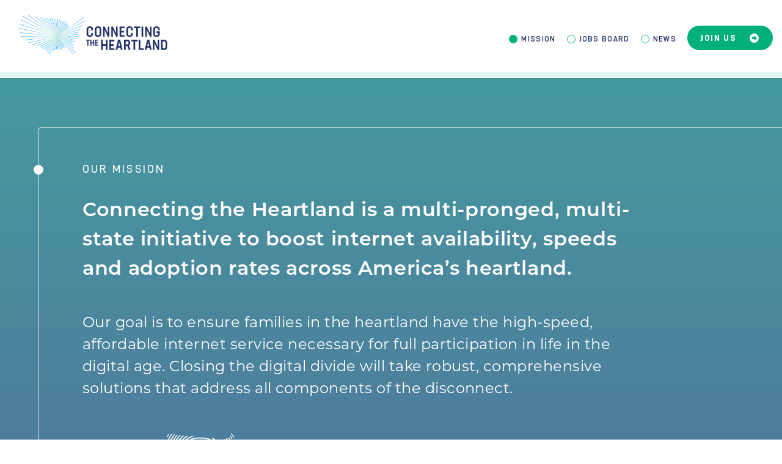

--- FILE ---
content_type: text/html; charset=UTF-8
request_url: https://connectingtheheartland.com/mission/
body_size: 269016
content:
<!doctype html>
<html lang="en-US" prefix="og: https://ogp.me/ns#">
<head>
    <meta charset="UTF-8">
    <meta name="viewport" content="width=device-width, initial-scale=1">
    <link rel="profile" href="https://gmpg.org/xfn/11">
	
	<!-- Global site tag (gtag.js) - Google Analytics -->
	<script async src="https://www.googletagmanager.com/gtag/js?id=G-HBG4VZ64T1"></script>
	<script>
	 window.dataLayer = window.dataLayer || [];
	 function gtag(){dataLayer.push(arguments);}
	 gtag('js', new Date());

	 gtag('config', 'G-HBG4VZ64T1');
	</script>
	
	<link rel="stylesheet" href="https://cdnjs.cloudflare.com/ajax/libs/animate.css/4.1.1/animate.css" />

    
<!-- Search Engine Optimization by Rank Math - https://rankmath.com/ -->
<title>Mission - Connecting the Heartland</title>
<meta name="robots" content="follow, index, max-snippet:-1, max-video-preview:-1, max-image-preview:large"/>
<link rel="canonical" href="https://connectingtheheartland.com/mission/" />
<meta property="og:locale" content="en_US" />
<meta property="og:type" content="article" />
<meta property="og:title" content="Mission - Connecting the Heartland" />
<meta property="og:url" content="https://connectingtheheartland.com/mission/" />
<meta property="og:site_name" content="Connecting the Heartland" />
<meta property="og:updated_time" content="2025-09-09T15:38:32-04:00" />
<meta property="og:image" content="https://connectingtheheartland.com/wp-content/uploads/2021/09/cth-og.png" />
<meta property="og:image:secure_url" content="https://connectingtheheartland.com/wp-content/uploads/2021/09/cth-og.png" />
<meta property="og:image:width" content="1200" />
<meta property="og:image:height" content="630" />
<meta property="og:image:alt" content="Mission" />
<meta property="og:image:type" content="image/png" />
<meta property="article:published_time" content="2021-08-31T17:56:21-04:00" />
<meta property="article:modified_time" content="2025-09-09T15:38:32-04:00" />
<meta name="twitter:card" content="summary_large_image" />
<meta name="twitter:title" content="Mission - Connecting the Heartland" />
<meta name="twitter:image" content="https://connectingtheheartland.com/wp-content/uploads/2021/09/cth-og.png" />
<script type="application/ld+json" class="rank-math-schema">{"@context":"https://schema.org","@graph":[{"@type":["Person","Organization"],"@id":"https://connectingtheheartland.com/#person","name":"Connecting The Heart Land"},{"@type":"WebSite","@id":"https://connectingtheheartland.com/#website","url":"https://connectingtheheartland.com","name":"Connecting The Heart Land","publisher":{"@id":"https://connectingtheheartland.com/#person"},"inLanguage":"en-US"},{"@type":"ImageObject","@id":"https://connectingtheheartland.com/wp-content/uploads/2021/09/cth-og.png","url":"https://connectingtheheartland.com/wp-content/uploads/2021/09/cth-og.png","width":"1200","height":"630","inLanguage":"en-US"},{"@type":"WebPage","@id":"https://connectingtheheartland.com/mission/#webpage","url":"https://connectingtheheartland.com/mission/","name":"Mission - Connecting the Heartland","datePublished":"2021-08-31T17:56:21-04:00","dateModified":"2025-09-09T15:38:32-04:00","isPartOf":{"@id":"https://connectingtheheartland.com/#website"},"primaryImageOfPage":{"@id":"https://connectingtheheartland.com/wp-content/uploads/2021/09/cth-og.png"},"inLanguage":"en-US"},{"@type":"Person","@id":"https://connectingtheheartland.com/author/heartlandadmin/","name":"bushwickadmin","url":"https://connectingtheheartland.com/author/heartlandadmin/","image":{"@type":"ImageObject","@id":"https://secure.gravatar.com/avatar/a02b896922699556901fde215f4b3f5ce5eb3f0519463c44d7f9593aaffca73f?s=96&amp;d=mm&amp;r=g","url":"https://secure.gravatar.com/avatar/a02b896922699556901fde215f4b3f5ce5eb3f0519463c44d7f9593aaffca73f?s=96&amp;d=mm&amp;r=g","caption":"bushwickadmin","inLanguage":"en-US"},"sameAs":["http://connectingtheheartland.com"]},{"@type":"Article","headline":"Mission - Connecting the Heartland","datePublished":"2021-08-31T17:56:21-04:00","dateModified":"2025-09-09T15:38:32-04:00","author":{"@id":"https://connectingtheheartland.com/author/heartlandadmin/","name":"bushwickadmin"},"publisher":{"@id":"https://connectingtheheartland.com/#person"},"name":"Mission - Connecting the Heartland","@id":"https://connectingtheheartland.com/mission/#richSnippet","isPartOf":{"@id":"https://connectingtheheartland.com/mission/#webpage"},"image":{"@id":"https://connectingtheheartland.com/wp-content/uploads/2021/09/cth-og.png"},"inLanguage":"en-US","mainEntityOfPage":{"@id":"https://connectingtheheartland.com/mission/#webpage"}}]}</script>
<!-- /Rank Math WordPress SEO plugin -->

<link rel='dns-prefetch' href='//kit.fontawesome.com' />
<link rel='dns-prefetch' href='//cdn.jsdelivr.net' />
<link rel='dns-prefetch' href='//stackpath.bootstrapcdn.com' />
<link rel="alternate" type="application/rss+xml" title="Connecting the Heartland &raquo; Feed" href="https://connectingtheheartland.com/feed/" />
<link rel="alternate" title="oEmbed (JSON)" type="application/json+oembed" href="https://connectingtheheartland.com/wp-json/oembed/1.0/embed?url=https%3A%2F%2Fconnectingtheheartland.com%2Fmission%2F" />
<link rel="alternate" title="oEmbed (XML)" type="text/xml+oembed" href="https://connectingtheheartland.com/wp-json/oembed/1.0/embed?url=https%3A%2F%2Fconnectingtheheartland.com%2Fmission%2F&#038;format=xml" />
<style id='wp-img-auto-sizes-contain-inline-css'>
img:is([sizes=auto i],[sizes^="auto," i]){contain-intrinsic-size:3000px 1500px}
/*# sourceURL=wp-img-auto-sizes-contain-inline-css */
</style>
<style id='wp-block-library-inline-css'>
:root{--wp-block-synced-color:#7a00df;--wp-block-synced-color--rgb:122,0,223;--wp-bound-block-color:var(--wp-block-synced-color);--wp-editor-canvas-background:#ddd;--wp-admin-theme-color:#007cba;--wp-admin-theme-color--rgb:0,124,186;--wp-admin-theme-color-darker-10:#006ba1;--wp-admin-theme-color-darker-10--rgb:0,107,160.5;--wp-admin-theme-color-darker-20:#005a87;--wp-admin-theme-color-darker-20--rgb:0,90,135;--wp-admin-border-width-focus:2px}@media (min-resolution:192dpi){:root{--wp-admin-border-width-focus:1.5px}}.wp-element-button{cursor:pointer}:root .has-very-light-gray-background-color{background-color:#eee}:root .has-very-dark-gray-background-color{background-color:#313131}:root .has-very-light-gray-color{color:#eee}:root .has-very-dark-gray-color{color:#313131}:root .has-vivid-green-cyan-to-vivid-cyan-blue-gradient-background{background:linear-gradient(135deg,#00d084,#0693e3)}:root .has-purple-crush-gradient-background{background:linear-gradient(135deg,#34e2e4,#4721fb 50%,#ab1dfe)}:root .has-hazy-dawn-gradient-background{background:linear-gradient(135deg,#faaca8,#dad0ec)}:root .has-subdued-olive-gradient-background{background:linear-gradient(135deg,#fafae1,#67a671)}:root .has-atomic-cream-gradient-background{background:linear-gradient(135deg,#fdd79a,#004a59)}:root .has-nightshade-gradient-background{background:linear-gradient(135deg,#330968,#31cdcf)}:root .has-midnight-gradient-background{background:linear-gradient(135deg,#020381,#2874fc)}:root{--wp--preset--font-size--normal:16px;--wp--preset--font-size--huge:42px}.has-regular-font-size{font-size:1em}.has-larger-font-size{font-size:2.625em}.has-normal-font-size{font-size:var(--wp--preset--font-size--normal)}.has-huge-font-size{font-size:var(--wp--preset--font-size--huge)}.has-text-align-center{text-align:center}.has-text-align-left{text-align:left}.has-text-align-right{text-align:right}.has-fit-text{white-space:nowrap!important}#end-resizable-editor-section{display:none}.aligncenter{clear:both}.items-justified-left{justify-content:flex-start}.items-justified-center{justify-content:center}.items-justified-right{justify-content:flex-end}.items-justified-space-between{justify-content:space-between}.screen-reader-text{border:0;clip-path:inset(50%);height:1px;margin:-1px;overflow:hidden;padding:0;position:absolute;width:1px;word-wrap:normal!important}.screen-reader-text:focus{background-color:#ddd;clip-path:none;color:#444;display:block;font-size:1em;height:auto;left:5px;line-height:normal;padding:15px 23px 14px;text-decoration:none;top:5px;width:auto;z-index:100000}html :where(.has-border-color){border-style:solid}html :where([style*=border-top-color]){border-top-style:solid}html :where([style*=border-right-color]){border-right-style:solid}html :where([style*=border-bottom-color]){border-bottom-style:solid}html :where([style*=border-left-color]){border-left-style:solid}html :where([style*=border-width]){border-style:solid}html :where([style*=border-top-width]){border-top-style:solid}html :where([style*=border-right-width]){border-right-style:solid}html :where([style*=border-bottom-width]){border-bottom-style:solid}html :where([style*=border-left-width]){border-left-style:solid}html :where(img[class*=wp-image-]){height:auto;max-width:100%}:where(figure){margin:0 0 1em}html :where(.is-position-sticky){--wp-admin--admin-bar--position-offset:var(--wp-admin--admin-bar--height,0px)}@media screen and (max-width:600px){html :where(.is-position-sticky){--wp-admin--admin-bar--position-offset:0px}}

/*# sourceURL=wp-block-library-inline-css */
</style><style id='global-styles-inline-css'>
:root{--wp--preset--aspect-ratio--square: 1;--wp--preset--aspect-ratio--4-3: 4/3;--wp--preset--aspect-ratio--3-4: 3/4;--wp--preset--aspect-ratio--3-2: 3/2;--wp--preset--aspect-ratio--2-3: 2/3;--wp--preset--aspect-ratio--16-9: 16/9;--wp--preset--aspect-ratio--9-16: 9/16;--wp--preset--color--black: #000000;--wp--preset--color--cyan-bluish-gray: #abb8c3;--wp--preset--color--white: #ffffff;--wp--preset--color--pale-pink: #f78da7;--wp--preset--color--vivid-red: #cf2e2e;--wp--preset--color--luminous-vivid-orange: #ff6900;--wp--preset--color--luminous-vivid-amber: #fcb900;--wp--preset--color--light-green-cyan: #7bdcb5;--wp--preset--color--vivid-green-cyan: #00d084;--wp--preset--color--pale-cyan-blue: #8ed1fc;--wp--preset--color--vivid-cyan-blue: #0693e3;--wp--preset--color--vivid-purple: #9b51e0;--wp--preset--gradient--vivid-cyan-blue-to-vivid-purple: linear-gradient(135deg,rgb(6,147,227) 0%,rgb(155,81,224) 100%);--wp--preset--gradient--light-green-cyan-to-vivid-green-cyan: linear-gradient(135deg,rgb(122,220,180) 0%,rgb(0,208,130) 100%);--wp--preset--gradient--luminous-vivid-amber-to-luminous-vivid-orange: linear-gradient(135deg,rgb(252,185,0) 0%,rgb(255,105,0) 100%);--wp--preset--gradient--luminous-vivid-orange-to-vivid-red: linear-gradient(135deg,rgb(255,105,0) 0%,rgb(207,46,46) 100%);--wp--preset--gradient--very-light-gray-to-cyan-bluish-gray: linear-gradient(135deg,rgb(238,238,238) 0%,rgb(169,184,195) 100%);--wp--preset--gradient--cool-to-warm-spectrum: linear-gradient(135deg,rgb(74,234,220) 0%,rgb(151,120,209) 20%,rgb(207,42,186) 40%,rgb(238,44,130) 60%,rgb(251,105,98) 80%,rgb(254,248,76) 100%);--wp--preset--gradient--blush-light-purple: linear-gradient(135deg,rgb(255,206,236) 0%,rgb(152,150,240) 100%);--wp--preset--gradient--blush-bordeaux: linear-gradient(135deg,rgb(254,205,165) 0%,rgb(254,45,45) 50%,rgb(107,0,62) 100%);--wp--preset--gradient--luminous-dusk: linear-gradient(135deg,rgb(255,203,112) 0%,rgb(199,81,192) 50%,rgb(65,88,208) 100%);--wp--preset--gradient--pale-ocean: linear-gradient(135deg,rgb(255,245,203) 0%,rgb(182,227,212) 50%,rgb(51,167,181) 100%);--wp--preset--gradient--electric-grass: linear-gradient(135deg,rgb(202,248,128) 0%,rgb(113,206,126) 100%);--wp--preset--gradient--midnight: linear-gradient(135deg,rgb(2,3,129) 0%,rgb(40,116,252) 100%);--wp--preset--font-size--small: 13px;--wp--preset--font-size--medium: 20px;--wp--preset--font-size--large: 36px;--wp--preset--font-size--x-large: 42px;--wp--preset--spacing--20: 0.44rem;--wp--preset--spacing--30: 0.67rem;--wp--preset--spacing--40: 1rem;--wp--preset--spacing--50: 1.5rem;--wp--preset--spacing--60: 2.25rem;--wp--preset--spacing--70: 3.38rem;--wp--preset--spacing--80: 5.06rem;--wp--preset--shadow--natural: 6px 6px 9px rgba(0, 0, 0, 0.2);--wp--preset--shadow--deep: 12px 12px 50px rgba(0, 0, 0, 0.4);--wp--preset--shadow--sharp: 6px 6px 0px rgba(0, 0, 0, 0.2);--wp--preset--shadow--outlined: 6px 6px 0px -3px rgb(255, 255, 255), 6px 6px rgb(0, 0, 0);--wp--preset--shadow--crisp: 6px 6px 0px rgb(0, 0, 0);}:where(.is-layout-flex){gap: 0.5em;}:where(.is-layout-grid){gap: 0.5em;}body .is-layout-flex{display: flex;}.is-layout-flex{flex-wrap: wrap;align-items: center;}.is-layout-flex > :is(*, div){margin: 0;}body .is-layout-grid{display: grid;}.is-layout-grid > :is(*, div){margin: 0;}:where(.wp-block-columns.is-layout-flex){gap: 2em;}:where(.wp-block-columns.is-layout-grid){gap: 2em;}:where(.wp-block-post-template.is-layout-flex){gap: 1.25em;}:where(.wp-block-post-template.is-layout-grid){gap: 1.25em;}.has-black-color{color: var(--wp--preset--color--black) !important;}.has-cyan-bluish-gray-color{color: var(--wp--preset--color--cyan-bluish-gray) !important;}.has-white-color{color: var(--wp--preset--color--white) !important;}.has-pale-pink-color{color: var(--wp--preset--color--pale-pink) !important;}.has-vivid-red-color{color: var(--wp--preset--color--vivid-red) !important;}.has-luminous-vivid-orange-color{color: var(--wp--preset--color--luminous-vivid-orange) !important;}.has-luminous-vivid-amber-color{color: var(--wp--preset--color--luminous-vivid-amber) !important;}.has-light-green-cyan-color{color: var(--wp--preset--color--light-green-cyan) !important;}.has-vivid-green-cyan-color{color: var(--wp--preset--color--vivid-green-cyan) !important;}.has-pale-cyan-blue-color{color: var(--wp--preset--color--pale-cyan-blue) !important;}.has-vivid-cyan-blue-color{color: var(--wp--preset--color--vivid-cyan-blue) !important;}.has-vivid-purple-color{color: var(--wp--preset--color--vivid-purple) !important;}.has-black-background-color{background-color: var(--wp--preset--color--black) !important;}.has-cyan-bluish-gray-background-color{background-color: var(--wp--preset--color--cyan-bluish-gray) !important;}.has-white-background-color{background-color: var(--wp--preset--color--white) !important;}.has-pale-pink-background-color{background-color: var(--wp--preset--color--pale-pink) !important;}.has-vivid-red-background-color{background-color: var(--wp--preset--color--vivid-red) !important;}.has-luminous-vivid-orange-background-color{background-color: var(--wp--preset--color--luminous-vivid-orange) !important;}.has-luminous-vivid-amber-background-color{background-color: var(--wp--preset--color--luminous-vivid-amber) !important;}.has-light-green-cyan-background-color{background-color: var(--wp--preset--color--light-green-cyan) !important;}.has-vivid-green-cyan-background-color{background-color: var(--wp--preset--color--vivid-green-cyan) !important;}.has-pale-cyan-blue-background-color{background-color: var(--wp--preset--color--pale-cyan-blue) !important;}.has-vivid-cyan-blue-background-color{background-color: var(--wp--preset--color--vivid-cyan-blue) !important;}.has-vivid-purple-background-color{background-color: var(--wp--preset--color--vivid-purple) !important;}.has-black-border-color{border-color: var(--wp--preset--color--black) !important;}.has-cyan-bluish-gray-border-color{border-color: var(--wp--preset--color--cyan-bluish-gray) !important;}.has-white-border-color{border-color: var(--wp--preset--color--white) !important;}.has-pale-pink-border-color{border-color: var(--wp--preset--color--pale-pink) !important;}.has-vivid-red-border-color{border-color: var(--wp--preset--color--vivid-red) !important;}.has-luminous-vivid-orange-border-color{border-color: var(--wp--preset--color--luminous-vivid-orange) !important;}.has-luminous-vivid-amber-border-color{border-color: var(--wp--preset--color--luminous-vivid-amber) !important;}.has-light-green-cyan-border-color{border-color: var(--wp--preset--color--light-green-cyan) !important;}.has-vivid-green-cyan-border-color{border-color: var(--wp--preset--color--vivid-green-cyan) !important;}.has-pale-cyan-blue-border-color{border-color: var(--wp--preset--color--pale-cyan-blue) !important;}.has-vivid-cyan-blue-border-color{border-color: var(--wp--preset--color--vivid-cyan-blue) !important;}.has-vivid-purple-border-color{border-color: var(--wp--preset--color--vivid-purple) !important;}.has-vivid-cyan-blue-to-vivid-purple-gradient-background{background: var(--wp--preset--gradient--vivid-cyan-blue-to-vivid-purple) !important;}.has-light-green-cyan-to-vivid-green-cyan-gradient-background{background: var(--wp--preset--gradient--light-green-cyan-to-vivid-green-cyan) !important;}.has-luminous-vivid-amber-to-luminous-vivid-orange-gradient-background{background: var(--wp--preset--gradient--luminous-vivid-amber-to-luminous-vivid-orange) !important;}.has-luminous-vivid-orange-to-vivid-red-gradient-background{background: var(--wp--preset--gradient--luminous-vivid-orange-to-vivid-red) !important;}.has-very-light-gray-to-cyan-bluish-gray-gradient-background{background: var(--wp--preset--gradient--very-light-gray-to-cyan-bluish-gray) !important;}.has-cool-to-warm-spectrum-gradient-background{background: var(--wp--preset--gradient--cool-to-warm-spectrum) !important;}.has-blush-light-purple-gradient-background{background: var(--wp--preset--gradient--blush-light-purple) !important;}.has-blush-bordeaux-gradient-background{background: var(--wp--preset--gradient--blush-bordeaux) !important;}.has-luminous-dusk-gradient-background{background: var(--wp--preset--gradient--luminous-dusk) !important;}.has-pale-ocean-gradient-background{background: var(--wp--preset--gradient--pale-ocean) !important;}.has-electric-grass-gradient-background{background: var(--wp--preset--gradient--electric-grass) !important;}.has-midnight-gradient-background{background: var(--wp--preset--gradient--midnight) !important;}.has-small-font-size{font-size: var(--wp--preset--font-size--small) !important;}.has-medium-font-size{font-size: var(--wp--preset--font-size--medium) !important;}.has-large-font-size{font-size: var(--wp--preset--font-size--large) !important;}.has-x-large-font-size{font-size: var(--wp--preset--font-size--x-large) !important;}
/*# sourceURL=global-styles-inline-css */
</style>

<style id='classic-theme-styles-inline-css'>
/*! This file is auto-generated */
.wp-block-button__link{color:#fff;background-color:#32373c;border-radius:9999px;box-shadow:none;text-decoration:none;padding:calc(.667em + 2px) calc(1.333em + 2px);font-size:1.125em}.wp-block-file__button{background:#32373c;color:#fff;text-decoration:none}
/*# sourceURL=/wp-includes/css/classic-themes.min.css */
</style>
<link rel='stylesheet' id='bootstrap-css' href='https://stackpath.bootstrapcdn.com/bootstrap/4.5.2/css/bootstrap.min.css?ver=6.9' media='all' />
<link rel='stylesheet' id='cthl-style-css' href='https://connectingtheheartland.com/wp-content/themes/bushwick-digital/style.css?ver=1.2.0' media='all' />
<link rel='stylesheet' id='cth-custom-css' href='https://connectingtheheartland.com/wp-content/themes/bushwick-digital/css/custom.css?ver=1.2.0' media='all' />
<link rel='stylesheet' id='cth-custom-fonts-css' href='https://connectingtheheartland.com/wp-content/themes/bushwick-digital/fonts/stylesheet.css?ver=1.2.0' media='all' />
<link rel='stylesheet' id='cth-lity-css' href='https://connectingtheheartland.com/wp-content/themes/bushwick-digital/css/lity.css?ver=6.9' media='all' />
<script src="https://connectingtheheartland.com/wp-includes/js/jquery/jquery.min.js?ver=3.7.1" id="jquery-core-js"></script>
<script src="https://connectingtheheartland.com/wp-includes/js/jquery/jquery-migrate.min.js?ver=3.4.1" id="jquery-migrate-js"></script>
<script src="https://kit.fontawesome.com/df3e519874.js?ver=6.9" id="fontawesome-js"></script>
<script src="https://cdn.jsdelivr.net/npm/popper.js@1.16.1/dist/umd/popper.min.js?ver=6.9" id="Popper-js"></script>
<script src="https://stackpath.bootstrapcdn.com/bootstrap/4.5.2/js/bootstrap.min.js?ver=6.9" id="bootstrap-js"></script>
<script src="https://connectingtheheartland.com/wp-content/themes/bushwick-digital/js/lity.js?ver=6.9" id="revivestl-js"></script>
<link rel="https://api.w.org/" href="https://connectingtheheartland.com/wp-json/" /><link rel="alternate" title="JSON" type="application/json" href="https://connectingtheheartland.com/wp-json/wp/v2/pages/59" /><link rel="EditURI" type="application/rsd+xml" title="RSD" href="https://connectingtheheartland.com/xmlrpc.php?rsd" />
<link rel='shortlink' href='https://connectingtheheartland.com/?p=59' />
<link rel="icon" href="https://connectingtheheartland.com/wp-content/uploads/2021/09/cropped-cth-fav-32x32.png" sizes="32x32" />
<link rel="icon" href="https://connectingtheheartland.com/wp-content/uploads/2021/09/cropped-cth-fav-192x192.png" sizes="192x192" />
<link rel="apple-touch-icon" href="https://connectingtheheartland.com/wp-content/uploads/2021/09/cropped-cth-fav-180x180.png" />
<meta name="msapplication-TileImage" content="https://connectingtheheartland.com/wp-content/uploads/2021/09/cropped-cth-fav-270x270.png" />
	
</head>

<body class="wp-singular page-template page-template-t-mission page-template-t-mission-php page page-id-59 wp-theme-bushwick-digital">
	
<!-- 	<div class="cth-alert" id="bar" style="">
        <p>Calling northeast Oklahoma county and tribal leaders! Click <a href="https://docs.google.com/forms/d/e/1FAIpQLSchlZOGYmDhJafgw8ESRxKE54SBN4eegV94E4aUBFvJlUpvag/viewform" target="bar">here</a> to apply for the Oklahoma Accelerate program.</p>
    </div> -->
    
    <div id="full-menu" class="">
        <div class="cc-center">
							<ul class="menu-items m-0">
					<li><a href="https://connectingtheheartland.com/mission/">Mission</a></li>
					<li><a href="https://jobs.connectingtheheartland.com/" target="_blank">Jobs Board</a></li>
					<li><a href="https://connectingtheheartland.com/news/">News</a></li>
					<li><a href="https://connectingtheheartland.com/contact/">Join Us</a></li>
				<li> <div class="social-icons"> <ul class="m-0 list-inline text-center social-header">  </ul> </div> </li></ul>
							
<!--                         <ul class="menu-items px-0 m-0 text-center d-none">
                            <li>
                                <a href="/mission">Mission</a>
                            </li>
                            <li>
                                <a href="/initiatives">Initiatives</a>
                            </li>
                            <li>
                                <a href="/workshops">Workshops</a>
                            </li>
                            <li>
                                <a href="/fellows">Fellows</a>
                            </li>
                            <li>
                                <a href="/news">News</a>
                            </li>
                            <li>
                                <a href="/contact" class="btn btn-menu">JOIN US <i class="fas fa-arrow-alt-circle-right"></i></a>
                            </li>
                        </ul> -->
                    
        </div>
    </div>

    <div id="page" class="site">

        <header class="desktop-header sticky-top">
            <div class="container-fluid">
                <div class="row d-flex align-items-center">
                    <div class="col-md-3 logo-wrapper">
                        <a href="/">
                            <img src="https://connectingtheheartland.com/wp-content/themes/bushwick-digital/images/logo.svg" class="img-fluid logo">
                        </a>
                    </div>

                    <div class="col-md-9">
                        <ul class="list-inline main-menu">
											<li class="list-inline-item text-uppercase"><a href="https://connectingtheheartland.com/mission/">Mission</a></li>
					<li class="list-inline-item text-uppercase"><a href="https://jobs.connectingtheheartland.com/" target="_blank">Jobs Board</a></li>
					<li class="list-inline-item text-uppercase"><a href="https://connectingtheheartland.com/news/">News</a></li>
					<li class="list-inline-item text-uppercase"><a href="https://connectingtheheartland.com/contact/">Join Us</a></li>
                        </ul>
<!--                         <ul class="list-inline d-none">
                            <li class="list-inline-item">
                                <a href="/mission">Mission</a>
                            </li>
                            <li class="list-inline-item">
                                <a href="/initiatives">Initiatives</a>
                            </li>
                            <li class="list-inline-item">
                                <a href="/workshops">Workshops</a>
                            </li>
                            <li class="list-inline-item">
                               <a href="/fellows">Fellows</a>
                            </li>
                            <li class="list-inline-item">
                                <a href="/news">News</a>
                            </li>
                            <li class="list-inline-item">
                                <a href="/contact" class="btn btn-menu">JOIN US <i class="fas fa-arrow-alt-circle-right"></i></a>
                            </li>
                        </ul> -->
                    </div>
                </div>
            </div>
        </header>
        
        <header class="mobile-header ">
            <div class="container-fluid">
                <div class="row d-flex align-items-center">
                    <div class="col-8">
                        <a href="/">
                            <img src="https://connectingtheheartland.com/wp-content/themes/bushwick-digital/images/logo.svg" class="img-fluid logo">
                        </a>
                    </div>

                    <div class="col-4">
                        <button id="mobile-main-menu-btn" class="menu-btn"><span class="menu-span">Menu</span></button>
                    </div>
                </div>
            </div>
        </header>

<style>
	.cth-fellowship.cth-well-do:before {
		opacity: 0;
	}
	
	@media (max-width: 767px) {
		.cth-fellowship.cth-well-do {
			padding-top: 30px !important;
		}
	}
</style>

    <div class="cth-wrapper">

        <div class="cth-border-box"></div>
        <div class="container">
            <div class="row">
                <div class="col-md-12">
                    <div class="cth-hero-content cth-mission-hero wow animate__fadeIn" data-wow-duration="2s" >
                        <h3 class="sub-heading">Our Mission</h3>
                        <h1>Connecting the Heartland is a multi-pronged, multi-state initiative to boost internet availability, speeds and adoption rates across America’s heartland.</h1>
                        <p>Our goal is to ensure families in the heartland have the high-speed, affordable internet service necessary for full participation in life in the digital age. Closing the digital divide will take robust, comprehensive solutions that address all components of the disconnect.</p>
                        <a href="https://heartlandforward.org/" target="blank">
                            <img src="https://connectingtheheartland.com/wp-content/themes/bushwick-digital/images/footer-logo.svg" class="img-fluid">
                        </a>
                    </div>
                </div>
            </div>
        </div>

        <div class="cth-white cth-mission">
            <div class="cth-border-box"></div>
            <div class="container">
                <div class="row">
                    <div class="col-md-12">
                        <div class="cth-fellowship cth-change wow animate__fadeIn d-none" data-wow-duration="2s">
                            <h3 class="sub-heading">Theory of Change</h3>
                            <h1>Internet access is at the root of equity and opportunity in the heartland </h1>
                            <p>When people have high-speed internet access, doors open to them - to everything from healthcare, employment, education and so much more. To grow and strengthen heartland communities, it’s vital to start with a reliable, fast internet connection.</p>
<!--                             <img src="https://connectingtheheartland.com/wp-content/themes/bushwick-digital/images/mission-image.png" class="img-fluid wow animate__fadeIn" data-wow-duration="2s"> -->
                            
                            <div class="svg-holder wow animate__fadeIn" data-wow-duration="2s">
                                <svg xmlns="http://www.w3.org/2000/svg" viewBox="0 0 841.487 941.208">
  <g transform="translate(-534.494 -2381)">
    <path fill="none" stroke="#e4f3fd" stroke-width="3" d="M965.5 2427.276v791.732" data-name="Line 108"/>
    <path fill="none" stroke="#e4f3fd" stroke-width="3" d="m965.5 2971.5-268.606 247.508" data-name="Line 109"/>
    <path fill="none" stroke="#e4f3fd" stroke-width="3" d="m965.5 2971.5 270 248" data-name="Line 110"/>
    <path fill="none" stroke="#e4f3fd" stroke-width="3" d="m668.946 2561.522 302.856 410.986" data-name="Path 1668"/>
    <path fill="none" stroke="#e4f3fd" stroke-width="3" d="m1275.115 2561.98-303.314 410.528" data-name="Line 113"/>
    <path fill="none" stroke="#e4f3fd" stroke-width="3" d="m605.5 2845.5 366.301 127.925" data-name="Line 114"/>
    <path fill="none" stroke="#e4f3fd" stroke-width="3" d="m1325.5 2845.5-353.699 127.008" data-name="Line 115"/>
    <circle cx="45" cy="45" r="45" fill="#e5f7f1" data-name="Ellipse 448" transform="translate(920 2381)"/>
    <path fill="#223069" d="M985 2419.75a13.721 13.721 0 0 0-13.75-13.75 13.75 13.75 0 0 0-13.75 13.75 13.738 13.738 0 0 0 .69 4.31l-12.641 12.64a1.875 1.875 0 0 0-.549 1.327v6.1a1.875 1.875 0 0 0 1.875 1.873h8.75a1.875 1.875 0 0 0 1.875-1.875V2441h3.125a1.875 1.875 0 0 0 1.875-1.875V2436h2.908a1.869 1.869 0 0 0 1.4-.629l1.877-2.111a13.815 13.815 0 0 0 2.565.24 13.75 13.75 0 0 0 13.75-13.75Zm-13.75-3.75a3.75 3.75 0 0 1 3.75-3.75 3.75 3.75 0 0 1 3.75 3.75 3.75 3.75 0 0 1-3.75 3.75 3.75 3.75 0 0 1-3.75-3.75Z" data-name="Path 1669"/>
    <circle cx="45" cy="45" r="45" fill="#e5f7f1" data-name="Ellipse 444" transform="translate(920 2626)"/>
    <path fill="#223069" d="M981.563 2688.5H980v-35.625a1.875 1.875 0 0 0-1.875-1.875h-26.25a1.875 1.875 0 0 0-1.875 1.875v35.625h-1.562a.938.938 0 0 0-.937.938V2691h35v-1.562a.938.938 0 0 0-.938-.938Zm-24.063-31.562a.938.938 0 0 1 .938-.938h3.125a.938.938 0 0 1 .938.938v3.125a.938.938 0 0 1-.938.937h-3.125a.938.938 0 0 1-.937-.937Zm0 7.5a.938.938 0 0 1 .938-.937h3.125a.938.938 0 0 1 .938.938v3.125a.938.938 0 0 1-.937.938h-3.126a.938.938 0 0 1-.937-.937Zm4.063 11.562h-3.125a.938.938 0 0 1-.937-.937v-3.125a.938.938 0 0 1 .937-.938h3.125a.938.938 0 0 1 .938.938v3.125a.938.938 0 0 1-.938.937Zm5.937 12.5h-5v-6.562a.938.938 0 0 1 .938-.938h3.125a.938.938 0 0 1 .938.938Zm5-13.437a.938.938 0 0 1-.937.937h-3.125a.938.938 0 0 1-.937-.937v-3.125a.938.938 0 0 1 .937-.938h3.125a.938.938 0 0 1 .938.938Zm0-7.5a.938.938 0 0 1-.937.938h-3.125a.938.938 0 0 1-.937-.937v-3.125a.938.938 0 0 1 .938-.937h3.124a.938.938 0 0 1 .938.938Zm0-7.5a.938.938 0 0 1-.937.937h-3.125a.938.938 0 0 1-.937-.937v-3.125a.938.938 0 0 1 .937-.938h3.125a.938.938 0 0 1 .938.938Z" data-name="Path 1671"/>
    <circle cx="45" cy="45" r="45" fill="#e5f7f1" data-name="Ellipse 452" transform="translate(920 2926)"/>
    <path fill="#223069" d="M989.6 2964.1a36.325 36.325 0 0 0-49.2 0 1.242 1.242 0 0 0-.027 1.8l2.675 2.654a1.269 1.269 0 0 0 1.75.03 29.974 29.974 0 0 1 40.41 0 1.269 1.269 0 0 0 1.75-.03l2.672-2.654a1.242 1.242 0 0 0-.03-1.8Zm-24.6 15.4a5 5 0 0 0-5 5 5 5 0 0 0 5 5 5 5 0 0 0 5-5 5 5 0 0 0-5-5Zm15.834-6.53a23.984 23.984 0 0 0-31.667 0 1.235 1.235 0 0 0-.045 1.809l2.691 2.655a1.275 1.275 0 0 0 1.723.062 17.6 17.6 0 0 1 22.929 0 1.274 1.274 0 0 0 1.723-.062l2.691-2.655a1.235 1.235 0 0 0-.045-1.809Z" data-name="Path 1675"/>
    <circle cx="45" cy="45" r="45" fill="#e5f7f1" data-name="Ellipse 450" transform="translate(650 3174)"/>
    <path fill="#223069" d="M695 3200.5a22.5 22.5 0 0 0-22.5 22.5 22.383 22.383 0 0 0 3.052 11.312 2.472 2.472 0 0 0 2.148 1.188h34.6a2.472 2.472 0 0 0 2.144-1.188A22.383 22.383 0 0 0 717.5 3223a22.5 22.5 0 0 0-22.5-22.5Zm0 5a2.467 2.467 0 0 1 2.369 1.848 4.2 4.2 0 0 0-.27.521l-.72 2.162a2.435 2.435 0 0 1-1.379.469 2.5 2.5 0 0 1-2.5-2.5 2.5 2.5 0 0 1 2.5-2.5Zm-15 22.5a2.5 2.5 0 0 1-2.5-2.5 2.5 2.5 0 0 1 2.5-2.5 2.5 2.5 0 0 1 2.5 2.5 2.5 2.5 0 0 1-2.5 2.5Zm3.75-12.5a2.5 2.5 0 0 1-2.5-2.5 2.5 2.5 0 0 1 2.5-2.5 2.5 2.5 0 0 1 2.5 2.5 2.5 2.5 0 0 1-2.5 2.5Zm19.279-5.657-4.791 14.375A4.969 4.969 0 0 1 700 3228a4.948 4.948 0 0 1-.694 2.5h-8.612a4.948 4.948 0 0 1-.694-2.5 4.986 4.986 0 0 1 4.68-4.968l4.792-14.376a1.868 1.868 0 0 1 2.372-1.185 1.876 1.876 0 0 1 1.185 2.372Zm1.145 4.469 1.213-3.637a2.464 2.464 0 0 1 .863-.174 2.5 2.5 0 0 1 2.5 2.5 2.5 2.5 0 0 1-2.5 2.5 2.462 2.462 0 0 1-2.076-1.189ZM710 3228a2.5 2.5 0 0 1-2.5-2.5 2.5 2.5 0 0 1 2.5-2.5 2.5 2.5 0 0 1 2.5 2.5 2.5 2.5 0 0 1-2.5 2.5Z" data-name="Path 1678"/>
    <circle cx="45" cy="45" r="45" fill="#e5f7f1" data-name="Ellipse 449" transform="translate(610 2515)"/>
    <path fill="#223069" d="m678.62 2551.969-21.792-6.7a6.241 6.241 0 0 0-3.655 0l-21.793 6.7a1.839 1.839 0 0 0 0 3.562l3.8 1.167a6.156 6.156 0 0 0-1.4 3.664 2.468 2.468 0 0 0-1.28 2.138 2.454 2.454 0 0 0 1.083 2l-1.995 8.975a1.25 1.25 0 0 0 1.22 1.525h4.384a1.25 1.25 0 0 0 1.22-1.521l-1.995-8.979a2.454 2.454 0 0 0 1.083-2 2.463 2.463 0 0 0-1.223-2.1 3.685 3.685 0 0 1 1.616-2.869l15.279 4.695a6.248 6.248 0 0 0 3.655 0l21.793-6.7a1.84 1.84 0 0 0 0-3.557Zm-21.058 12.647a8.746 8.746 0 0 1-5.124 0l-11.33-3.48L640 2570c0 2.762 6.716 5 15 5s15-2.238 15-5l-1.108-8.865Z" data-name="Path 1670"/>
    <circle cx="45" cy="45" r="45" fill="#e5f7f1" data-name="Ellipse 445" transform="translate(560 2800)"/>
    <path fill="#223069" d="m624.189 2832.2-18.311-7.041A2.488 2.488 0 0 0 605 2825a2.5 2.5 0 0 0-.879.158l-18.31 7.042a1.25 1.25 0 0 0-.811 1.166v2.884a1.25 1.25 0 0 0 1.25 1.25h37.5a1.25 1.25 0 0 0 1.25-1.25v-2.884a1.25 1.25 0 0 0-.811-1.166ZM590 2840v12.5h-1.25a1.25 1.25 0 0 0-1.25 1.25v3.75h35v-3.75a1.25 1.25 0 0 0-1.25-1.25H620V2840h-5v12.5h-7.5V2840h-5v12.5H595V2840Zm33.75 20h-37.5a1.25 1.25 0 0 0-1.25 1.25v2.5a1.25 1.25 0 0 0 1.25 1.25h37.5a1.25 1.25 0 0 0 1.25-1.25v-2.5a1.25 1.25 0 0 0-1.25-1.25Z" data-name="Path 1674"/>
    <circle cx="45" cy="45" r="45" fill="#e5f7f1" data-name="Ellipse 451" transform="translate(920 3174)"/>
    <path fill="#223069" d="M986.25 3216.5h-2.3a12.537 12.537 0 0 0-2.922-4.1l1.472-5.9H980a7.453 7.453 0 0 0-5.7 2.68 12.394 12.394 0 0 0-1.8-.18h-10a12.512 12.512 0 0 0-12.25 10h-3.375a1.877 1.877 0 0 1-1.836-2.25 1.924 1.924 0 0 1 1.914-1.5h.078a.47.47 0 0 0 .469-.469v-1.562a.47.47 0 0 0-.469-.469 4.475 4.475 0 0 0-4.492 3.8 4.378 4.378 0 0 0 4.336 4.95H950a12.45 12.45 0 0 0 5 9.945v6.3a1.254 1.254 0 0 0 1.25 1.255h5a1.254 1.254 0 0 0 1.25-1.25V3234h10v3.75a1.254 1.254 0 0 0 1.25 1.25h5a1.254 1.254 0 0 0 1.25-1.25v-6.3a12.5 12.5 0 0 0 2.445-2.45h3.8a1.254 1.254 0 0 0 1.255-1.25v-10a1.254 1.254 0 0 0-1.25-1.25Zm-10 5a1.254 1.254 0 0 1-1.25-1.25 1.254 1.254 0 0 1 1.25-1.25 1.254 1.254 0 0 1 1.25 1.25 1.254 1.254 0 0 1-1.25 1.25Zm-13.75-15h10c.422 0 .836.031 1.242.062 0-.023.008-.039.008-.062a7.5 7.5 0 0 0-7.5-7.5 7.5 7.5 0 0 0-7.5 7.5c0 .164.039.32.047.484a14.85 14.85 0 0 1 3.703-.484Z" data-name="Path 1677"/>
    <circle cx="45" cy="45" r="45" fill="#e5f7f1" data-name="Ellipse 453" transform="translate(1190 3174)"/>
    <path fill="#223069" d="M1236.25 3217.75a1.251 1.251 0 0 0-1.25 1.25 1.251 1.251 0 0 0 1.25 1.25 1.251 1.251 0 0 0 1.25-1.25 1.251 1.251 0 0 0-1.25-1.25Zm-5-5a1.251 1.251 0 0 0-1.25 1.25 1.251 1.251 0 0 0 1.25 1.25 1.251 1.251 0 0 0 1.25-1.25 1.251 1.251 0 0 0-1.25-1.25Zm23.531 7.734c-1.635-3.684-3.781-11.854-5.708-14.589a16.2 16.2 0 0 0-13.285-6.895H1230a15 15 0 0 0-15 15 14.894 14.894 0 0 0 5 11.157V3239h20v-5h5a5 5 0 0 0 5-5v-5h2.5a2.5 2.5 0 0 0 2.5-2.5 2.5 2.5 0 0 0-.219-1.016Zm-11.031-2.734h-.95a2.5 2.5 0 0 0-1.768 4.268l.67.67a1.246 1.246 0 0 1 .366.884 1.251 1.251 0 0 1-1.25 1.25 1.247 1.247 0 0 1-.884-.366l-.67-.67a2.5 2.5 0 0 0-4.264 1.767v.947a1.251 1.251 0 0 1-1.25 1.25 1.251 1.251 0 0 1-1.25-1.25v-.947a2.5 2.5 0 0 0-4.268-1.768l-.67.67a1.246 1.246 0 0 1-.884.366 1.251 1.251 0 0 1-1.25-1.25 1.247 1.247 0 0 1 .366-.884l.67-.67a2.5 2.5 0 0 0-1.764-4.267h-.947a1.251 1.251 0 0 1-1.253-1.25 1.251 1.251 0 0 1 1.25-1.25h.947a2.5 2.5 0 0 0 1.768-4.268l-.67-.67a1.246 1.246 0 0 1-.366-.884 1.251 1.251 0 0 1 1.25-1.25 1.247 1.247 0 0 1 .884.366l.67.67a2.5 2.5 0 0 0 4.267-1.767v-.947a1.251 1.251 0 0 1 1.25-1.25 1.251 1.251 0 0 1 1.25 1.25v.947a2.5 2.5 0 0 0 4.268 1.768l.67-.67a1.246 1.246 0 0 1 .884-.366 1.251 1.251 0 0 1 1.25 1.25 1.247 1.247 0 0 1-.366.884l-.67.67a2.5 2.5 0 0 0 1.764 4.267h.95a1.251 1.251 0 0 1 1.25 1.25 1.251 1.251 0 0 1-1.25 1.25Z" data-name="Path 1676"/>
    <circle cx="45" cy="45" r="45" fill="#e5f7f1" data-name="Ellipse 447" transform="translate(1230 2515)"/>
    <path fill="#223069" d="M1275.008 2560.57a1.361 1.361 0 0 0 1.992 0l8.508-8.922a6.476 6.476 0 0 0-.438-9.281 5.939 5.939 0 0 0-8.2.6l-.87.916-.867-.906a5.932 5.932 0 0 0-8.2-.609 6.483 6.483 0 0 0-.433 9.28Zm22.656 6.063a2.586 2.586 0 0 0-3.328 0l-7.219 5.773a4.974 4.974 0 0 1-3.125 1.094h-9.242a1.254 1.254 0 0 1-1.25-1.25 1.254 1.254 0 0 1 1.25-1.25h6.117a2.6 2.6 0 0 0 2.6-2.078A2.5 2.5 0 0 0 1281 2566h-12.5a9.2 9.2 0 0 0-5.789 2.055l-3.633 2.945h-4.328a1.254 1.254 0 0 0-1.25 1.25v7.5a1.254 1.254 0 0 0 1.25 1.25h27.875a5.006 5.006 0 0 0 3.125-1.094l11.813-9.453a2.5 2.5 0 0 0 .101-3.82Z" data-name="Path 1672"/>
    <circle cx="45" cy="45" r="45" fill="#e5f7f1" data-name="Ellipse 446" transform="translate(1280 2800)"/>
    <path fill="#223069" d="M1340 2848.75h-30a2.5 2.5 0 0 0-2.5 2.5v2.5a2.5 2.5 0 0 0 2.5 2.5h30a2.5 2.5 0 0 0 2.5-2.5v-2.5a2.5 2.5 0 0 0-2.5-2.5Zm0-15h-30a2.5 2.5 0 0 0-2.5 2.5v2.5a2.5 2.5 0 0 0 2.5 2.5h30a2.5 2.5 0 0 0 2.5-2.5v-2.5a2.5 2.5 0 0 0-2.5-2.5Z" data-name="Path 1673"/>
    <path fill="#223069" d="M920.877 2505h-2.922l-.847-2.648h-4.233l-.839 2.648h-2.905l4.333-11.9h3.179Zm-4.383-4.707-1.278-4a5.214 5.214 0 0 1-.2-1.071h-.066a4.54 4.54 0 0 1-.208 1.038l-1.295 4.034Zm17.206 4.284a7.849 7.849 0 0 1-3.4.631 5.737 5.737 0 0 1-4.313-1.608 5.886 5.886 0 0 1-1.569-4.292 6.289 6.289 0 0 1 1.764-4.632 6.17 6.17 0 0 1 4.578-1.776 8.561 8.561 0 0 1 2.938.44v2.582a5.207 5.207 0 0 0-2.723-.714 3.612 3.612 0 0 0-2.705 1.051 3.912 3.912 0 0 0-1.03 2.856 3.837 3.837 0 0 0 .971 2.752 3.431 3.431 0 0 0 2.615 1.025 5.577 5.577 0 0 0 2.874-.764Zm13.162 0a7.849 7.849 0 0 1-3.4.631 5.737 5.737 0 0 1-4.313-1.608 5.886 5.886 0 0 1-1.569-4.294 6.289 6.289 0 0 1 1.764-4.632 6.17 6.17 0 0 1 4.578-1.774 8.561 8.561 0 0 1 2.938.44v2.582a5.207 5.207 0 0 0-2.723-.714 3.612 3.612 0 0 0-2.706 1.054 3.912 3.912 0 0 0-1.031 2.853 3.837 3.837 0 0 0 .971 2.752 3.431 3.431 0 0 0 2.615 1.025 5.577 5.577 0 0 0 2.872-.764Zm12.272.423H952v-11.9h6.86v2.18h-4.184v2.648h3.894v2.172h-3.893v2.723h4.458Zm4.421-.457v-2.656a5.1 5.1 0 0 0 1.57.913 5.043 5.043 0 0 0 1.71.3 3.792 3.792 0 0 0 .884-.091 2.071 2.071 0 0 0 .631-.253 1.1 1.1 0 0 0 .378-.382.953.953 0 0 0 .124-.474 1.032 1.032 0 0 0-.2-.623 2.144 2.144 0 0 0-.544-.506 5.681 5.681 0 0 0-.818-.448q-.472-.223-1.02-.445a5.211 5.211 0 0 1-2.079-1.419 3.1 3.1 0 0 1-.685-2.025 3.226 3.226 0 0 1 .374-1.6 3.172 3.172 0 0 1 1.02-1.098 4.559 4.559 0 0 1 1.49-.635 7.656 7.656 0 0 1 1.793-.2 10.784 10.784 0 0 1 1.648.112 6.48 6.48 0 0 1 1.324.344v2.482a4 4 0 0 0-.655-.368 5.163 5.163 0 0 0-.726-.261 5.54 5.54 0 0 0-.743-.154 5.258 5.258 0 0 0-.7-.05 3.658 3.658 0 0 0-.83.087 2.129 2.129 0 0 0-.631.245 1.218 1.218 0 0 0-.4.378.9.9 0 0 0-.141.494.943.943 0 0 0 .158.535 1.809 1.809 0 0 0 .448.448 4.757 4.757 0 0 0 .706.415q.415.2.938.419a10.452 10.452 0 0 1 1.282.635 4.559 4.559 0 0 1 .975.76 2.959 2.959 0 0 1 .623.967 3.417 3.417 0 0 1 .216 1.266 3.391 3.391 0 0 1-.375 1.672 3.066 3.066 0 0 1-1.025 1.1 4.445 4.445 0 0 1-1.507.6 8.707 8.707 0 0 1-1.817.181 10.085 10.085 0 0 1-1.864-.166 5.625 5.625 0 0 1-1.531-.499Zm12.589 0v-2.656a5.1 5.1 0 0 0 1.569.909 5.043 5.043 0 0 0 1.71.3 3.792 3.792 0 0 0 .884-.091 2.071 2.071 0 0 0 .631-.253 1.1 1.1 0 0 0 .378-.382.953.953 0 0 0 .125-.477 1.032 1.032 0 0 0-.2-.623 2.144 2.144 0 0 0-.544-.506 5.681 5.681 0 0 0-.818-.448q-.473-.216-1.021-.44a5.211 5.211 0 0 1-2.078-1.417 3.1 3.1 0 0 1-.68-2.025 3.226 3.226 0 0 1 .374-1.6 3.172 3.172 0 0 1 1.017-1.1 4.559 4.559 0 0 1 1.49-.635 7.656 7.656 0 0 1 1.793-.2 10.784 10.784 0 0 1 1.648.112 6.48 6.48 0 0 1 1.324.344v2.482a4 4 0 0 0-.652-.365 5.163 5.163 0 0 0-.726-.261 5.54 5.54 0 0 0-.743-.154 5.258 5.258 0 0 0-.7-.05 3.658 3.658 0 0 0-.83.087 2.129 2.129 0 0 0-.631.245 1.218 1.218 0 0 0-.4.378.9.9 0 0 0-.141.494.943.943 0 0 0 .158.535 1.809 1.809 0 0 0 .448.448 4.757 4.757 0 0 0 .706.415q.415.2.938.419a10.452 10.452 0 0 1 1.282.635 4.559 4.559 0 0 1 .975.76 2.959 2.959 0 0 1 .623.967 3.417 3.417 0 0 1 .216 1.266 3.391 3.391 0 0 1-.378 1.673 3.066 3.066 0 0 1-1.025 1.1 4.445 4.445 0 0 1-1.507.6 8.707 8.707 0 0 1-1.819.179 10.085 10.085 0 0 1-1.864-.166 5.625 5.625 0 0 1-1.531-.499Zm29.247-9.263H1002v9.72h-2.694v-9.72h-3.378v-2.18h9.463Zm9.061 9.928a5.541 5.541 0 0 1-4.167-1.664 5.975 5.975 0 0 1-1.61-4.337 6.4 6.4 0 0 1 1.635-4.565 5.662 5.662 0 0 1 4.333-1.742 5.4 5.4 0 0 1 4.121 1.668 6.151 6.151 0 0 1 1.573 4.4 6.3 6.3 0 0 1-1.631 4.524 5.6 5.6 0 0 1-4.254 1.716Zm.116-10a2.7 2.7 0 0 0-2.241 1.058 4.413 4.413 0 0 0-.83 2.8 4.332 4.332 0 0 0 .83 2.8 2.66 2.66 0 0 0 2.173 1.026 2.686 2.686 0 0 0 2.2-1 4.284 4.284 0 0 0 .813-2.777 4.642 4.642 0 0 0-.789-2.88 2.571 2.571 0 0 0-2.155-1.03ZM901.928 2529h-7.139v-11.9h6.865v2.18h-4.184v2.648h3.893v2.172h-3.893v2.723h4.458Zm18.533 0h-2.648v-7.122q0-1.154.1-2.548h-.066a12.54 12.54 0 0 1-.374 1.577l-2.79 8.093h-2.191l-2.839-8.01a15.588 15.588 0 0 1-.374-1.66h-.079q.108 1.76.108 3.088V2529H906.9v-11.9h3.926l2.432 7.056a9.934 9.934 0 0 1 .423 1.7h.05a17.135 17.135 0 0 1 .473-1.718l2.432-7.039h3.827Zm8.447-4.1v4.1h-2.681v-11.9h4.2q4.5 0 4.5 3.793a3.64 3.64 0 0 1-1.291 2.9 5.114 5.114 0 0 1-3.45 1.107Zm0-5.744v3.71h1.054q2.142 0 2.142-1.876 0-1.834-2.142-1.834Zm17.909 9.844h-7.089v-11.9h2.681v9.729h4.408Zm9.269.208a5.541 5.541 0 0 1-4.167-1.664 5.975 5.975 0 0 1-1.61-4.337 6.4 6.4 0 0 1 1.635-4.565 5.662 5.662 0 0 1 4.333-1.742 5.4 5.4 0 0 1 4.123 1.666 6.151 6.151 0 0 1 1.573 4.4 6.3 6.3 0 0 1-1.631 4.524 5.6 5.6 0 0 1-4.256 1.718Zm.116-10a2.7 2.7 0 0 0-2.241 1.058 4.413 4.413 0 0 0-.83 2.8 4.332 4.332 0 0 0 .83 2.8 2.66 2.66 0 0 0 2.175 1.029 2.686 2.686 0 0 0 2.2-1 4.284 4.284 0 0 0 .813-2.777 4.642 4.642 0 0 0-.789-2.88 2.571 2.571 0 0 0-2.16-1.033Zm19.438-2.108-3.876 7.67v4.23h-2.682v-4.184l-3.776-7.716h3.063l1.917 4.441q.05.125.274.971h.033a4.324 4.324 0 0 1 .257-.938l1.95-4.474Zm17.968 11.9h-2.648v-7.122q0-1.154.1-2.548h-.066a12.539 12.539 0 0 1-.374 1.577l-2.789 8.093h-2.191l-2.84-8.01a15.587 15.587 0 0 1-.374-1.66h-.075q.108 1.76.108 3.088V2529h-2.414v-11.9h3.926l2.429 7.052a9.934 9.934 0 0 1 .423 1.7h.05a17.135 17.135 0 0 1 .473-1.718l2.436-7.034h3.827Zm12.9 0h-7.134v-11.9h6.865v2.18h-4.183v2.648h3.893v2.172h-3.893v2.723h4.458Zm15.682 0h-2.706l-4.906-7.479a10.815 10.815 0 0 1-.6-.988h-.033q.066.631.066 1.926V2529h-2.529v-11.9h2.889l4.723 7.247q.324.49.6.971h.033a12.727 12.727 0 0 1-.066-1.635v-6.583h2.529Zm14.142-9.72h-3.4v9.72h-2.685v-9.72h-3.378v-2.18h9.463Z" data-name="Path 1687"/>
    <path fill="#223069" d="M909.362 2750h-2.648v-7.122q0-1.154.1-2.548h-.066a12.54 12.54 0 0 1-.374 1.577l-2.789 8.093h-2.191l-2.839-8.01a15.586 15.586 0 0 1-.374-1.66h-.075q.108 1.76.108 3.088V2750H895.8v-11.9h3.926l2.432 7.056a9.934 9.934 0 0 1 .423 1.7h.05a17.135 17.135 0 0 1 .469-1.72l2.432-7.039h3.827Zm16.238 0h-2.922l-.847-2.648h-4.233l-.843 2.648h-2.905l4.333-11.9h3.179Zm-4.383-4.707-1.278-4a5.214 5.214 0 0 1-.2-1.071h-.066a4.54 4.54 0 0 1-.208 1.038l-1.295 4.034Zm11.606 4.707h-2.681v-11.9h2.681Zm16.477 0h-2.706l-4.906-7.479a10.815 10.815 0 0 1-.6-.988h-.033q.066.631.066 1.926V2750h-2.532v-11.9h2.889l4.722 7.243q.324.49.6.971h.033a12.727 12.727 0 0 1-.066-1.635v-6.579h2.533Zm12.981-.457v-2.656a5.1 5.1 0 0 0 1.569.913 5.043 5.043 0 0 0 1.71.3 3.792 3.792 0 0 0 .884-.091 2.071 2.071 0 0 0 .631-.253 1.1 1.1 0 0 0 .378-.382.953.953 0 0 0 .124-.474 1.032 1.032 0 0 0-.2-.623 2.144 2.144 0 0 0-.544-.506 5.681 5.681 0 0 0-.818-.448q-.471-.223-1.015-.445a5.211 5.211 0 0 1-2.083-1.419 3.1 3.1 0 0 1-.685-2.025 3.226 3.226 0 0 1 .374-1.6 3.172 3.172 0 0 1 1.017-1.1 4.559 4.559 0 0 1 1.489-.634 7.656 7.656 0 0 1 1.793-.2 10.784 10.784 0 0 1 1.648.112 6.48 6.48 0 0 1 1.324.344v2.482a4 4 0 0 0-.652-.365 5.163 5.163 0 0 0-.725-.264 5.54 5.54 0 0 0-.743-.154 5.258 5.258 0 0 0-.7-.05 3.658 3.658 0 0 0-.83.087 2.129 2.129 0 0 0-.631.245 1.218 1.218 0 0 0-.4.378.9.9 0 0 0-.141.494.943.943 0 0 0 .158.535 1.809 1.809 0 0 0 .448.448 4.757 4.757 0 0 0 .706.415q.415.2.938.419a10.452 10.452 0 0 1 1.282.635 4.559 4.559 0 0 1 .975.76 2.959 2.959 0 0 1 .623.967 3.417 3.417 0 0 1 .215 1.267 3.391 3.391 0 0 1-.378 1.673 3.066 3.066 0 0 1-1.022 1.095 4.445 4.445 0 0 1-1.507.6 8.707 8.707 0 0 1-1.816.185 10.085 10.085 0 0 1-1.864-.166 5.625 5.625 0 0 1-1.532-.499Zm21.5-9.264h-3.4V2750h-2.688v-9.72h-3.378v-2.18h9.463Zm14.644 9.721h-3.08l-1.85-3.063q-.208-.349-.4-.623a3.459 3.459 0 0 0-.386-.469 1.535 1.535 0 0 0-.407-.3 1.032 1.032 0 0 0-.461-.1h-.722V2750h-2.679v-11.9h4.25q4.333 0 4.333 3.237a3.352 3.352 0 0 1-.191 1.15 3.194 3.194 0 0 1-.54.95 3.42 3.42 0 0 1-.843.73 4.345 4.345 0 0 1-1.1.481v.033a1.706 1.706 0 0 1 .515.27 3.685 3.685 0 0 1 .481.436 6.08 6.08 0 0 1 .444.535q.212.286.386.56Zm-7.3-9.895v3.312h1.162a1.927 1.927 0 0 0 1.386-.5 1.662 1.662 0 0 0 .527-1.251q0-1.561-1.868-1.561Zm18.611 9.895h-7.136v-11.9h6.865v2.18h-4.186v2.648h3.893v2.172h-3.893v2.723h4.458Zm12.108 0h-7.138v-11.9h6.864v2.18h-4.183v2.648h3.893v2.172h-3.893v2.723h4.458Zm13.478-9.72h-3.4v9.72h-2.685v-9.72h-3.378v-2.18h9.463ZM866.163 2774h-7.139v-11.9h6.865v2.18h-4.184v2.648h3.895v2.172h-3.893v2.723h4.458Zm13.5-.423a7.849 7.849 0 0 1-3.4.631 5.737 5.737 0 0 1-4.308-1.61 5.886 5.886 0 0 1-1.569-4.292 6.289 6.289 0 0 1 1.764-4.632 6.17 6.17 0 0 1 4.577-1.774 8.561 8.561 0 0 1 2.938.44v2.582a5.207 5.207 0 0 0-2.723-.714 3.612 3.612 0 0 0-2.706 1.054 3.912 3.912 0 0 0-1.029 2.855 3.837 3.837 0 0 0 .971 2.752 3.431 3.431 0 0 0 2.615 1.025 5.577 5.577 0 0 0 2.872-.764Zm9.958.631a5.541 5.541 0 0 1-4.167-1.664 5.975 5.975 0 0 1-1.61-4.337 6.4 6.4 0 0 1 1.635-4.565 5.662 5.662 0 0 1 4.335-1.742 5.4 5.4 0 0 1 4.121 1.668 6.151 6.151 0 0 1 1.573 4.4 6.3 6.3 0 0 1-1.631 4.524 5.6 5.6 0 0 1-4.254 1.716Zm.116-10a2.7 2.7 0 0 0-2.237 1.055 4.413 4.413 0 0 0-.83 2.8 4.332 4.332 0 0 0 .83 2.8 2.66 2.66 0 0 0 2.175 1.029 2.686 2.686 0 0 0 2.2-1 4.284 4.284 0 0 0 .813-2.777 4.642 4.642 0 0 0-.789-2.88 2.571 2.571 0 0 0-2.16-1.03Zm21.515 9.792h-2.706l-4.906-7.479a10.815 10.815 0 0 1-.6-.988h-.033q.066.631.066 1.926V2774h-2.532v-11.9h2.889l4.723 7.247q.324.49.6.971h.033a12.727 12.727 0 0 1-.066-1.635v-6.583h2.532Zm10.813.208a5.541 5.541 0 0 1-4.165-1.665 5.975 5.975 0 0 1-1.61-4.337 6.4 6.4 0 0 1 1.635-4.565 5.662 5.662 0 0 1 4.331-1.741 5.4 5.4 0 0 1 4.121 1.668 6.151 6.151 0 0 1 1.573 4.4 6.3 6.3 0 0 1-1.631 4.524 5.6 5.6 0 0 1-4.254 1.716Zm.116-10a2.7 2.7 0 0 0-2.241 1.058 4.413 4.413 0 0 0-.83 2.8 4.332 4.332 0 0 0 .83 2.8 2.66 2.66 0 0 0 2.175 1.029 2.686 2.686 0 0 0 2.2-1 4.284 4.284 0 0 0 .813-2.777 4.642 4.642 0 0 0-.789-2.88 2.571 2.571 0 0 0-2.158-1.033Zm24.368 9.792H943.9v-7.122q0-1.154.1-2.548h-.066a12.539 12.539 0 0 1-.374 1.577l-2.788 8.093h-2.192l-2.839-8.01a15.587 15.587 0 0 1-.374-1.66h-.075q.108 1.76.108 3.088V2774h-2.416v-11.9h3.926l2.432 7.056a9.934 9.934 0 0 1 .423 1.7h.05a17.135 17.135 0 0 1 .473-1.718l2.432-7.039h3.827Zm8.451 0h-2.681v-11.9H955Zm14.3-.423a7.85 7.85 0 0 1-3.4.631 5.737 5.737 0 0 1-4.316-1.608 5.886 5.886 0 0 1-1.569-4.292 6.289 6.289 0 0 1 1.764-4.632 6.17 6.17 0 0 1 4.578-1.776 8.561 8.561 0 0 1 2.938.44v2.582a5.207 5.207 0 0 0-2.723-.714 3.612 3.612 0 0 0-2.706 1.054 3.912 3.912 0 0 0-1.029 2.855 3.837 3.837 0 0 0 .971 2.752 3.431 3.431 0 0 0 2.615 1.025 5.577 5.577 0 0 0 2.877-.766Zm22.651-.377a8.566 8.566 0 0 1-4.333 1 6.267 6.267 0 0 1-4.528-1.59 5.783 5.783 0 0 1-1.656-4.379 6.113 6.113 0 0 1 1.81-4.574 6.593 6.593 0 0 1 4.814-1.757 9.779 9.779 0 0 1 3.337.523v2.515a6.632 6.632 0 0 0-3.37-.8 3.618 3.618 0 0 0-2.719 1.083 3.979 3.979 0 0 0-1.05 2.893 3.991 3.991 0 0 0 .942 2.839 3.321 3.321 0 0 0 2.544 1 3.541 3.541 0 0 0 1.527-.274v-2.319h-2.382v-2.142h5.063Zm15.362.8h-3.08l-1.851-3.063q-.208-.349-.4-.623a3.458 3.458 0 0 0-.386-.469 1.535 1.535 0 0 0-.407-.3 1.032 1.032 0 0 0-.461-.1h-.722V2774h-2.679v-11.9h4.25q4.333 0 4.333 3.237a3.352 3.352 0 0 1-.191 1.15 3.194 3.194 0 0 1-.54.95 3.42 3.42 0 0 1-.843.73 4.345 4.345 0 0 1-1.1.481v.033a1.706 1.706 0 0 1 .515.27 3.685 3.685 0 0 1 .481.436 6.08 6.08 0 0 1 .444.535q.212.286.386.56Zm-7.3-9.895v3.312h1.157a1.927 1.927 0 0 0 1.386-.5 1.662 1.662 0 0 0 .531-1.253q0-1.561-1.868-1.561Zm16.341 10.1a5.541 5.541 0 0 1-4.167-1.664 5.975 5.975 0 0 1-1.61-4.337 6.4 6.4 0 0 1 1.635-4.565 5.662 5.662 0 0 1 4.328-1.739 5.4 5.4 0 0 1 4.121 1.668 6.151 6.151 0 0 1 1.573 4.4 6.3 6.3 0 0 1-1.634 4.521 5.6 5.6 0 0 1-4.251 1.719Zm.116-10a2.7 2.7 0 0 0-2.241 1.058 4.413 4.413 0 0 0-.83 2.8 4.332 4.332 0 0 0 .83 2.8 2.865 2.865 0 0 0 4.375.029 4.284 4.284 0 0 0 .813-2.777 4.642 4.642 0 0 0-.789-2.88 2.571 2.571 0 0 0-2.163-1.03Zm26.372-2.105-3.142 11.9h-2.975l-1.976-7.637a6.368 6.368 0 0 1-.191-1.336h-.033a8.119 8.119 0 0 1-.216 1.336l-2.025 7.637h-3.1l-3.126-11.9h2.93l1.677 7.927a9.463 9.463 0 0 1 .158 1.361h.05a6.589 6.589 0 0 1 .241-1.395l2.157-7.893h2.872l1.951 7.994a9.788 9.788 0 0 1 .191 1.278h.033a8.569 8.569 0 0 1 .174-1.328l1.644-7.944Zm13.17 2.183h-3.4V2774h-2.684v-9.72h-3.378v-2.18h9.463Zm14.964 9.717h-2.689v-4.848h-4.931V2774h-2.681v-11.9h2.681v4.748h4.931v-4.748h2.689Z" data-name="Path 1685"/>
    <path fill="#223069" d="M890.727 3044.845q0 5.362-5 5.362-4.848 0-4.848-5.238v-6.869h2.689v6.9q0 2.889 2.258 2.889 2.216 0 2.216-2.789v-7h2.681Zm14.009-4.565h-3.4v9.72h-2.689v-9.72h-3.378v-2.18h9.463Zm7.343 9.72H909.4v-11.9h2.681Zm12.855 0h-7.089v-11.9h2.681v9.729h4.408Zm7.343 0H929.6v-11.9h2.681Zm14.333 0h-9.587v-1.544l6.1-8.176h-5.661v-2.18h9.131v1.5l-5.968 8.226h5.985Zm15.279 0h-2.922l-.847-2.648h-4.233l-.839 2.648h-2.905l4.333-11.9h3.179Zm-4.383-4.707-1.278-4a5.214 5.214 0 0 1-.2-1.071h-.066a4.54 4.54 0 0 1-.208 1.038l-1.294 4.033Zm16.1-5.013h-3.4v9.72h-2.684v-9.72h-3.378v-2.18h9.462Zm7.344 9.72h-2.682v-11.9h2.682Zm10.8.208a5.541 5.541 0 0 1-4.167-1.664 5.975 5.975 0 0 1-1.61-4.337 6.4 6.4 0 0 1 1.627-4.566 5.662 5.662 0 0 1 4.337-1.741 5.4 5.4 0 0 1 4.121 1.668 6.151 6.151 0 0 1 1.573 4.4 6.3 6.3 0 0 1-1.631 4.521 5.6 5.6 0 0 1-4.254 1.719Zm.116-10a2.7 2.7 0 0 0-2.241 1.058 4.413 4.413 0 0 0-.83 2.8 4.332 4.332 0 0 0 .83 2.8 2.66 2.66 0 0 0 2.175 1.026 2.686 2.686 0 0 0 2.2-1 4.284 4.284 0 0 0 .813-2.777 4.642 4.642 0 0 0-.789-2.88 2.571 2.571 0 0 0-2.162-1.03Zm21.509 9.792h-2.706l-4.906-7.479a10.815 10.815 0 0 1-.6-.988h-.033q.066.631.066 1.926V3050h-2.529v-11.9h2.889l4.723 7.247q.324.49.6.971h.033a12.727 12.727 0 0 1-.066-1.635v-6.583h2.532Zm18.563.208a5.541 5.541 0 0 1-4.167-1.664 5.975 5.975 0 0 1-1.61-4.337 6.4 6.4 0 0 1 1.639-4.566 5.662 5.662 0 0 1 4.329-1.741 5.4 5.4 0 0 1 4.121 1.668 6.151 6.151 0 0 1 1.573 4.4 6.3 6.3 0 0 1-1.631 4.524 5.6 5.6 0 0 1-4.254 1.716Zm.116-10a2.7 2.7 0 0 0-2.241 1.058 4.413 4.413 0 0 0-.83 2.8 4.332 4.332 0 0 0 .83 2.8 2.66 2.66 0 0 0 2.175 1.029 2.686 2.686 0 0 0 2.2-1 4.284 4.284 0 0 0 .812-2.78 4.642 4.642 0 0 0-.789-2.88 2.571 2.571 0 0 0-2.157-1.03Zm17.686.072h-4.2v2.92h3.86v2.175h-3.86V3050h-2.682v-11.9h6.882ZM855.523 3074h-2.689v-4.848H847.9V3074h-2.681v-11.9h2.681v4.748h4.931v-4.748h2.689Zm8.464 0h-2.681v-11.9h2.681Zm15.536-.8a8.566 8.566 0 0 1-4.333 1 6.267 6.267 0 0 1-4.528-1.59 5.783 5.783 0 0 1-1.656-4.379 6.113 6.113 0 0 1 1.81-4.574 6.593 6.593 0 0 1 4.814-1.757 9.779 9.779 0 0 1 3.337.523v2.515a6.632 6.632 0 0 0-3.37-.8 3.618 3.618 0 0 0-2.719 1.083 3.979 3.979 0 0 0-1.05 2.893 3.991 3.991 0 0 0 .942 2.839 3.321 3.321 0 0 0 2.544 1 3.541 3.541 0 0 0 1.527-.274v-2.319h-2.382v-2.142h5.063Zm15.677.8h-2.689v-4.848h-4.931V3074h-2.68v-11.9h2.681v4.748h4.931v-4.748h2.688Zm10.149-3.619h-4.541v-1.835h4.541Zm5.019 3.163v-2.657a5.1 5.1 0 0 0 1.569.909 5.043 5.043 0 0 0 1.71.3 3.792 3.792 0 0 0 .884-.091 2.071 2.071 0 0 0 .631-.253 1.1 1.1 0 0 0 .378-.382.953.953 0 0 0 .125-.477 1.032 1.032 0 0 0-.2-.623 2.144 2.144 0 0 0-.544-.506 5.681 5.681 0 0 0-.818-.448q-.473-.216-1.021-.44a5.211 5.211 0 0 1-2.082-1.417 3.1 3.1 0 0 1-.685-2.025 3.226 3.226 0 0 1 .374-1.6 3.172 3.172 0 0 1 1.017-1.1 4.559 4.559 0 0 1 1.494-.634 7.656 7.656 0 0 1 1.793-.2 10.784 10.784 0 0 1 1.648.112 6.48 6.48 0 0 1 1.324.344v2.482a4 4 0 0 0-.652-.365 5.162 5.162 0 0 0-.726-.261 5.54 5.54 0 0 0-.743-.154 5.258 5.258 0 0 0-.7-.05 3.658 3.658 0 0 0-.83.087 2.129 2.129 0 0 0-.631.245 1.218 1.218 0 0 0-.4.378.9.9 0 0 0-.141.494.943.943 0 0 0 .158.535 1.809 1.809 0 0 0 .448.448 4.757 4.757 0 0 0 .706.415q.415.2.938.419a10.452 10.452 0 0 1 1.282.635 4.559 4.559 0 0 1 .975.76 2.959 2.959 0 0 1 .623.967 3.417 3.417 0 0 1 .216 1.266 3.391 3.391 0 0 1-.378 1.673 3.066 3.066 0 0 1-1.025 1.1 4.445 4.445 0 0 1-1.507.6 8.707 8.707 0 0 1-1.814.183 10.085 10.085 0 0 1-1.864-.166 5.626 5.626 0 0 1-1.532-.504Zm15.818-3.644v4.1h-2.681v-11.9h4.2q4.5 0 4.5 3.793a3.64 3.64 0 0 1-1.291 2.9 5.114 5.114 0 0 1-3.449 1.107Zm0-5.744v3.71h1.054q2.142 0 2.142-1.876 0-1.834-2.142-1.834Zm17.96 9.844h-7.139v-11.9h6.865v2.18h-4.184v2.648h3.893v2.172h-3.893v2.723h4.458Zm12.108 0h-7.139v-11.9h6.865v2.18h-4.18v2.648h3.89v2.172h-3.89v2.723h4.458Zm4.969 0v-11.9h4.217q6.342 0 6.342 5.8a5.867 5.867 0 0 1-1.731 4.44 6.382 6.382 0 0 1-4.611 1.66Zm2.677-9.72v7.545h1.332a3.589 3.589 0 0 0 2.735-1.046 3.968 3.968 0 0 0 .992-2.847 3.6 3.6 0 0 0-.984-2.677 3.75 3.75 0 0 0-2.76-.975Zm23.348 9.72h-2.681v-11.9h2.681Zm16.474 0h-2.706l-4.906-7.479a10.815 10.815 0 0 1-.6-.988h-.03q.066.631.066 1.926V3074h-2.532v-11.9h2.886l4.723 7.247q.324.49.6.971h.033a12.727 12.727 0 0 1-.066-1.635v-6.583h2.532Zm14.142-9.72h-3.4v9.72h-2.684v-9.72h-3.38v-2.18h9.463Zm11.801 9.72h-7.139v-11.9h6.865v2.18h-4.184v2.648h3.893v2.172h-3.893v2.723h4.458Zm14.955 0h-3.08l-1.851-3.063q-.208-.349-.4-.623a3.459 3.459 0 0 0-.386-.469 1.535 1.535 0 0 0-.407-.3 1.032 1.032 0 0 0-.461-.1h-.722V3074h-2.679v-11.9h4.25q4.333 0 4.333 3.237a3.352 3.352 0 0 1-.191 1.15 3.194 3.194 0 0 1-.54.95 3.42 3.42 0 0 1-.843.73 4.345 4.345 0 0 1-1.1.481v.033a1.706 1.706 0 0 1 .515.27 3.685 3.685 0 0 1 .481.436 6.08 6.08 0 0 1 .444.535q.212.286.386.56Zm-7.3-9.895v3.312h1.162a1.927 1.927 0 0 0 1.386-.5 1.662 1.662 0 0 0 .531-1.253q0-1.561-1.868-1.561Zm22.18 9.895h-2.706l-4.906-7.479a10.816 10.816 0 0 1-.6-.988h-.033q.066.631.066 1.926V3074h-2.529v-11.9h2.889l4.719 7.243q.324.49.6.971h.033a12.726 12.726 0 0 1-.066-1.635v-6.579h2.533Zm12.921 0h-7.139v-11.9h6.865v2.18h-4.184v2.648h3.893v2.172h-3.893v2.723h4.458Zm13.479-9.72h-3.4v9.72h-2.689v-9.72h-3.378v-2.18h9.467Z" data-name="Path 1682"/>
    <path fill="#223069" d="M622.217 3288.28h-4.2v2.92h3.86v2.175h-3.86V3298h-2.681v-11.9h6.881Zm14.565 9.72h-2.922l-.847-2.648h-4.233l-.838 2.648h-2.905l4.333-11.9h3.179Zm-4.382-4.707-1.278-4a5.214 5.214 0 0 1-.2-1.071h-.066a4.54 4.54 0 0 1-.208 1.038l-1.295 4.034Zm8.381 4.25v-2.656a5.1 5.1 0 0 0 1.569.909 5.043 5.043 0 0 0 1.71.3 3.792 3.792 0 0 0 .884-.091 2.071 2.071 0 0 0 .631-.253 1.1 1.1 0 0 0 .378-.382.953.953 0 0 0 .125-.477 1.032 1.032 0 0 0-.2-.623 2.144 2.144 0 0 0-.544-.506 5.681 5.681 0 0 0-.818-.448q-.473-.216-1.021-.44a5.211 5.211 0 0 1-2.079-1.419 3.1 3.1 0 0 1-.685-2.025 3.226 3.226 0 0 1 .374-1.6 3.172 3.172 0 0 1 1.017-1.1 4.559 4.559 0 0 1 1.49-.635 7.656 7.656 0 0 1 1.793-.2 10.784 10.784 0 0 1 1.648.112 6.48 6.48 0 0 1 1.324.344v2.482a4 4 0 0 0-.652-.365 5.162 5.162 0 0 0-.725-.261 5.54 5.54 0 0 0-.743-.154 5.258 5.258 0 0 0-.7-.05 3.658 3.658 0 0 0-.83.087 2.129 2.129 0 0 0-.631.245 1.218 1.218 0 0 0-.4.378.9.9 0 0 0-.141.494.943.943 0 0 0 .158.535 1.809 1.809 0 0 0 .448.448 4.757 4.757 0 0 0 .706.415q.415.2.938.419a10.452 10.452 0 0 1 1.282.635 4.559 4.559 0 0 1 .975.76 2.959 2.959 0 0 1 .623.967 3.417 3.417 0 0 1 .215 1.267 3.391 3.391 0 0 1-.378 1.673 3.066 3.066 0 0 1-1.022 1.095 4.445 4.445 0 0 1-1.507.6 8.707 8.707 0 0 1-1.814.183 10.085 10.085 0 0 1-1.867-.164 5.625 5.625 0 0 1-1.532-.499Zm21.5-9.264h-3.4V3298h-2.689v-9.72h-3.378v-2.18h9.463Zm5.683 7.628-1.22 4.2H664.7l.847-4.2Zm23.173 2.093h-3.08l-1.85-3.063q-.208-.349-.4-.623a3.459 3.459 0 0 0-.386-.469 1.535 1.535 0 0 0-.407-.3 1.032 1.032 0 0 0-.461-.1h-.722V3298h-2.681v-11.9h4.25q4.333 0 4.333 3.237a3.352 3.352 0 0 1-.191 1.15 3.194 3.194 0 0 1-.54.95 3.42 3.42 0 0 1-.843.73 4.345 4.345 0 0 1-1.1.481v.033a1.706 1.706 0 0 1 .515.27 3.685 3.685 0 0 1 .481.436 6.08 6.08 0 0 1 .445.533q.212.286.386.56Zm-7.3-9.895v3.312h1.162a1.927 1.927 0 0 0 1.386-.5 1.662 1.662 0 0 0 .531-1.253q0-1.561-1.868-1.561Zm18.611 9.895h-7.138v-11.9h6.865v2.18h-4.184v2.648h3.893v2.172h-3.893v2.723h4.457Zm12.059 0h-7.089v-11.9h2.682v9.729h4.408Zm7.343 0h-2.681v-11.9h2.681Zm16.233 0h-2.922l-.847-2.648h-4.233l-.838 2.648h-2.906l4.333-11.9h3.18Zm-4.383-4.707-1.278-4a5.214 5.214 0 0 1-.2-1.071h-.066a4.54 4.54 0 0 1-.208 1.038l-1.294 4.033Zm8.929 4.707v-11.9h4.333a5.411 5.411 0 0 1 3.063.73 2.349 2.349 0 0 1 1.075 2.056 2.436 2.436 0 0 1-.652 1.685 3.423 3.423 0 0 1-1.664 1v.033a3.3 3.3 0 0 1 2.03.938 2.623 2.623 0 0 1 .76 1.9 3.177 3.177 0 0 1-1.174 2.599 4.9 4.9 0 0 1-3.2.959Zm2.681-9.928v2.822h1.179a1.965 1.965 0 0 0 1.307-.4 1.372 1.372 0 0 0 .477-1.108q0-1.312-1.959-1.312Zm0 4.814v3.138h1.453a2.236 2.236 0 0 0 1.457-.432 1.442 1.442 0 0 0 .527-1.179 1.345 1.345 0 0 0-.519-1.121 2.3 2.3 0 0 0-1.448-.407Zm18.367 5.114h-7.089v-11.9h2.681v9.729h4.408Zm11.8 0h-7.138v-11.9h6.861v2.18h-4.18v2.648h3.893v2.172h-3.893v2.723h4.458Zm-140.092 23.577a7.849 7.849 0 0 1-3.4.631 5.737 5.737 0 0 1-4.308-1.61 5.886 5.886 0 0 1-1.577-4.292 6.289 6.289 0 0 1 1.764-4.632 6.17 6.17 0 0 1 4.582-1.774 8.561 8.561 0 0 1 2.938.44v2.582a5.207 5.207 0 0 0-2.723-.714 3.612 3.612 0 0 0-2.706 1.054 3.912 3.912 0 0 0-1.029 2.855 3.837 3.837 0 0 0 .971 2.752 3.431 3.431 0 0 0 2.615 1.025 5.577 5.577 0 0 0 2.872-.764Zm9.958.631a5.541 5.541 0 0 1-4.167-1.664 5.975 5.975 0 0 1-1.61-4.337 6.4 6.4 0 0 1 1.634-4.566 5.662 5.662 0 0 1 4.334-1.741 5.4 5.4 0 0 1 4.121 1.668 6.151 6.151 0 0 1 1.573 4.4 6.3 6.3 0 0 1-1.628 4.521 5.6 5.6 0 0 1-4.257 1.719Zm.116-10a2.7 2.7 0 0 0-2.241 1.058 4.413 4.413 0 0 0-.83 2.8 4.332 4.332 0 0 0 .83 2.8 2.66 2.66 0 0 0 2.175 1.029 2.686 2.686 0 0 0 2.2-1 4.284 4.284 0 0 0 .813-2.777 4.642 4.642 0 0 0-.789-2.88 2.571 2.571 0 0 0-2.158-1.033Zm21.513 9.792h-2.706l-4.906-7.479a10.815 10.815 0 0 1-.6-.988h-.033q.066.631.066 1.926V3322h-2.532v-11.9h2.889l4.723 7.247q.324.49.6.971h.033a12.727 12.727 0 0 1-.066-1.635v-6.583h2.532Zm16.491 0h-2.706l-4.906-7.479a10.815 10.815 0 0 1-.6-.988h-.033q.066.631.066 1.926V3322h-2.532v-11.9h2.889l4.723 7.247q.324.49.6.971H681a12.727 12.727 0 0 1-.066-1.635v-6.583h2.532Zm12.921 0h-7.139v-11.9h6.865v2.18h-4.184v2.648h3.893v2.172h-3.893v2.723h4.458Zm13.5-.423a7.85 7.85 0 0 1-3.4.631 5.737 5.737 0 0 1-4.309-1.608 5.886 5.886 0 0 1-1.569-4.292 6.289 6.289 0 0 1 1.764-4.634 6.17 6.17 0 0 1 4.577-1.774 8.561 8.561 0 0 1 2.938.44v2.582a5.207 5.207 0 0 0-2.723-.714 3.612 3.612 0 0 0-2.706 1.054 3.912 3.912 0 0 0-1.029 2.855 3.837 3.837 0 0 0 .973 2.749 3.431 3.431 0 0 0 2.615 1.025 5.577 5.577 0 0 0 2.872-.764Zm13.494-9.3h-3.4V3322H717.3v-9.72h-3.383v-2.18h9.463Zm7.345 9.723h-2.681v-11.9h2.681Zm10.8.208a5.541 5.541 0 0 1-4.167-1.664 5.975 5.975 0 0 1-1.61-4.337 6.4 6.4 0 0 1 1.635-4.565 5.662 5.662 0 0 1 4.329-1.742 5.4 5.4 0 0 1 4.121 1.668 6.151 6.151 0 0 1 1.573 4.4 6.3 6.3 0 0 1-1.631 4.524 5.6 5.6 0 0 1-4.253 1.716Zm.116-10a2.7 2.7 0 0 0-2.241 1.058 4.413 4.413 0 0 0-.83 2.8 4.332 4.332 0 0 0 .83 2.8 2.865 2.865 0 0 0 4.375.029 4.284 4.284 0 0 0 .813-2.777 4.642 4.642 0 0 0-.789-2.88 2.571 2.571 0 0 0-2.161-1.033Zm21.509 9.792h-2.706l-4.906-7.479a10.815 10.815 0 0 1-.6-.988h-.033q.066.631.066 1.926V3322h-2.529v-11.9h2.889l4.723 7.247q.324.49.6.971h.033a12.726 12.726 0 0 1-.066-1.635v-6.583h2.532Z" data-name="Path 1679"/>
    <path fill="#223069" d="M587.109 2923.577a7.849 7.849 0 0 1-3.4.631 5.737 5.737 0 0 1-4.309-1.608 5.886 5.886 0 0 1-1.569-4.292 6.289 6.289 0 0 1 1.764-4.632 6.17 6.17 0 0 1 4.576-1.776 8.561 8.561 0 0 1 2.938.44v2.582a5.207 5.207 0 0 0-2.723-.714 3.612 3.612 0 0 0-2.706 1.054 3.912 3.912 0 0 0-1.029 2.855 3.837 3.837 0 0 0 .971 2.752 3.431 3.431 0 0 0 2.615 1.025 5.577 5.577 0 0 0 2.872-.764Zm7.817.423h-2.681v-11.9h2.681Zm15.674-11.9-4.1 11.9h-3.036l-4.05-11.9h2.886l2.484 8.281a5.933 5.933 0 0 1 .241 1.187h.05a6.709 6.709 0 0 1 .257-1.22l2.468-8.248Zm7.172 11.9h-2.681v-11.9h2.681Zm14.3-.423a7.849 7.849 0 0 1-3.4.631 5.737 5.737 0 0 1-4.312-1.608 5.886 5.886 0 0 1-1.569-4.292 6.289 6.289 0 0 1 1.764-4.632 6.17 6.17 0 0 1 4.578-1.776 8.561 8.561 0 0 1 2.938.44v2.582a5.207 5.207 0 0 0-2.723-.714 3.612 3.612 0 0 0-2.706 1.054 3.912 3.912 0 0 0-1.029 2.855 3.837 3.837 0 0 0 .971 2.752 3.431 3.431 0 0 0 2.616 1.023 5.577 5.577 0 0 0 2.872-.764ZM541.633 2948h-7.139v-11.9h6.865v2.18h-4.184v2.648h3.893v2.172h-3.893v2.723h4.458Zm15.677 0h-2.71l-4.9-7.479a10.815 10.815 0 0 1-.6-.988h-.033q.066.631.066 1.926V2948H546.6v-11.9h2.889l4.723 7.247q.324.49.6.971h.033a12.727 12.727 0 0 1-.066-1.635v-6.583h2.532Zm15.553-.8a8.566 8.566 0 0 1-4.333 1 6.267 6.267 0 0 1-4.53-1.582 5.783 5.783 0 0 1-1.656-4.379 6.113 6.113 0 0 1 1.81-4.574 6.593 6.593 0 0 1 4.816-1.765 9.779 9.779 0 0 1 3.337.523v2.515a6.632 6.632 0 0 0-3.37-.8 3.618 3.618 0 0 0-2.719 1.083 3.979 3.979 0 0 0-1.05 2.893 3.991 3.991 0 0 0 .942 2.839 3.321 3.321 0 0 0 2.544 1 3.541 3.541 0 0 0 1.527-.274v-2.319H567.8v-2.142h5.063Zm15.843.8h-2.922l-.847-2.648H580.7l-.834 2.648h-2.906l4.333-11.9h3.179Zm-4.383-4.707-1.278-4a5.214 5.214 0 0 1-.2-1.071h-.066a4.54 4.54 0 0 1-.208 1.038l-1.295 4.034Zm18.533 3.907a8.566 8.566 0 0 1-4.333 1 6.267 6.267 0 0 1-4.528-1.59 5.783 5.783 0 0 1-1.656-4.379 6.113 6.113 0 0 1 1.81-4.574 6.593 6.593 0 0 1 4.814-1.757 9.779 9.779 0 0 1 3.337.52v2.515a6.632 6.632 0 0 0-3.37-.8 3.618 3.618 0 0 0-2.719 1.083 3.979 3.979 0 0 0-1.05 2.893 3.991 3.991 0 0 0 .939 2.843 3.321 3.321 0 0 0 2.544 1 3.541 3.541 0 0 0 1.527-.274v-2.32h-2.379v-2.142h5.063Zm12.514.8h-7.138v-11.9h6.868v2.18h-4.187v2.648h3.893v2.172h-3.893v2.723h4.457Zm18.53 0h-2.645v-7.122q0-1.154.1-2.548h-.066a12.539 12.539 0 0 1-.374 1.577l-2.789 8.093h-2.192l-2.834-8.01a15.587 15.587 0 0 1-.374-1.66h-.075q.108 1.76.108 3.088V2948h-2.419v-11.9h3.926l2.434 7.052a9.934 9.934 0 0 1 .423 1.7h.05a17.135 17.135 0 0 1 .473-1.718l2.43-7.034h3.824Zm12.9 0h-7.131v-11.9h6.865v2.18h-4.184v2.648h3.893v2.172h-3.893v2.723h4.458Zm15.677 0h-2.698l-4.906-7.479a10.815 10.815 0 0 1-.6-.988h-.033q.066.631.066 1.926V2948h-2.529v-11.9h2.889l4.723 7.247q.324.49.6.971h.033a12.727 12.727 0 0 1-.066-1.635v-6.583h2.532Zm14.142-9.72h-3.4v9.72h-2.677v-9.72h-3.378v-2.18h9.463Z" data-name="Path 1684"/>
    <path fill="#223069" d="M910.813 3298h-2.922l-.847-2.648h-4.233l-.838 2.648h-2.905l4.332-11.9h3.179Zm-4.383-4.707-1.278-4a5.214 5.214 0 0 1-.2-1.071h-.066a4.54 4.54 0 0 1-.208 1.038l-1.295 4.034Zm15.81-5.013h-4.2v2.92h3.86v2.175h-3.86V3298h-2.681v-11.9h6.881Zm11.9 0h-4.2v2.92h3.86v2.175h-3.86V3298h-2.681v-11.9h6.881Zm10.05 9.928a5.541 5.541 0 0 1-4.167-1.664 5.975 5.975 0 0 1-1.61-4.337 6.4 6.4 0 0 1 1.635-4.565 5.662 5.662 0 0 1 4.333-1.742 5.4 5.4 0 0 1 4.119 1.666 6.151 6.151 0 0 1 1.573 4.4 6.3 6.3 0 0 1-1.631 4.524 5.6 5.6 0 0 1-4.252 1.718Zm.116-10a2.7 2.7 0 0 0-2.241 1.058 4.413 4.413 0 0 0-.83 2.8 4.332 4.332 0 0 0 .83 2.8 2.66 2.66 0 0 0 2.175 1.026 2.686 2.686 0 0 0 2.2-1 4.284 4.284 0 0 0 .813-2.777 4.642 4.642 0 0 0-.789-2.88 2.571 2.571 0 0 0-2.158-1.03ZM965.1 3298h-3.08l-1.854-3.063q-.208-.349-.4-.623a3.459 3.459 0 0 0-.386-.469 1.535 1.535 0 0 0-.407-.3 1.032 1.032 0 0 0-.461-.1h-.722V3298h-2.681v-11.9h4.25q4.333 0 4.333 3.237a3.352 3.352 0 0 1-.192 1.147 3.194 3.194 0 0 1-.54.95 3.42 3.42 0 0 1-.843.73 4.345 4.345 0 0 1-1.1.481v.033a1.706 1.706 0 0 1 .515.27 3.685 3.685 0 0 1 .481.436 6.08 6.08 0 0 1 .444.535q.212.286.386.56Zm-7.3-9.895v3.312h1.162a1.927 1.927 0 0 0 1.386-.5 1.662 1.662 0 0 0 .531-1.253q0-1.561-1.868-1.561Zm11.469 9.895v-11.9h4.217q6.342 0 6.342 5.8a5.867 5.867 0 0 1-1.728 4.44 6.382 6.382 0 0 1-4.614 1.66Zm2.681-9.72v7.545h1.328a3.589 3.589 0 0 0 2.735-1.046 3.968 3.968 0 0 0 .992-2.847 3.6 3.6 0 0 0-.984-2.677 3.75 3.75 0 0 0-2.76-.975Zm23.123 9.72h-2.922l-.851-2.648h-4.229l-.838 2.648h-2.905l4.333-11.9h3.179Zm-4.383-4.707-1.278-4a5.214 5.214 0 0 1-.2-1.071h-.066a4.54 4.54 0 0 1-.208 1.038l-1.294 4.033Zm8.929 4.707v-11.9h4.333a5.411 5.411 0 0 1 3.063.73 2.349 2.349 0 0 1 1.071 2.059 2.436 2.436 0 0 1-.652 1.685 3.423 3.423 0 0 1-1.664 1v.033a3.3 3.3 0 0 1 2.03.938 2.623 2.623 0 0 1 .76 1.9 3.177 3.177 0 0 1-1.17 2.594 4.9 4.9 0 0 1-3.2.959Zm2.681-9.928v2.822h1.179a1.965 1.965 0 0 0 1.307-.4 1.372 1.372 0 0 0 .477-1.108q0-1.312-1.959-1.312Zm0 4.814v3.138h1.453a2.236 2.236 0 0 0 1.457-.432 1.442 1.442 0 0 0 .527-1.179 1.345 1.345 0 0 0-.519-1.121 2.3 2.3 0 0 0-1.448-.407Zm18.367 5.114h-7.089v-11.9h2.681v9.729h4.408Zm11.8 0h-7.138v-11.9h6.865v2.18h-4.184v2.648h3.89v2.172h-3.89v2.723h4.458Zm-175.157 23.543v-2.656a5.1 5.1 0 0 0 1.569.909 5.043 5.043 0 0 0 1.71.3 3.792 3.792 0 0 0 .884-.091 2.071 2.071 0 0 0 .631-.253 1.1 1.1 0 0 0 .378-.382.953.953 0 0 0 .125-.477 1.032 1.032 0 0 0-.2-.623 2.144 2.144 0 0 0-.544-.506 5.681 5.681 0 0 0-.818-.448q-.473-.216-1.021-.44a5.211 5.211 0 0 1-2.079-1.419 3.1 3.1 0 0 1-.685-2.025 3.226 3.226 0 0 1 .374-1.6 3.172 3.172 0 0 1 1.017-1.1 4.559 4.559 0 0 1 1.49-.635 7.656 7.656 0 0 1 1.793-.2 10.784 10.784 0 0 1 1.648.112 6.48 6.48 0 0 1 1.324.344v2.482a4 4 0 0 0-.652-.365 5.163 5.163 0 0 0-.726-.261 5.54 5.54 0 0 0-.743-.154 5.258 5.258 0 0 0-.7-.05 3.658 3.658 0 0 0-.83.087 2.129 2.129 0 0 0-.631.245 1.218 1.218 0 0 0-.4.378.9.9 0 0 0-.141.494.943.943 0 0 0 .158.535 1.809 1.809 0 0 0 .448.448 4.757 4.757 0 0 0 .706.415q.415.2.938.419a10.451 10.451 0 0 1 1.282.635 4.559 4.559 0 0 1 .975.76 2.959 2.959 0 0 1 .623.967 3.417 3.417 0 0 1 .216 1.266 3.391 3.391 0 0 1-.378 1.673 3.066 3.066 0 0 1-1.025 1.1 4.445 4.445 0 0 1-1.507.6 8.707 8.707 0 0 1-1.814.183 10.085 10.085 0 0 1-1.864-.166 5.626 5.626 0 0 1-1.531-.501Zm20.276.457h-7.139v-11.9h6.865v2.18h-4.184v2.648h3.893v2.172h-3.893v2.723h4.458Zm14.955 0h-3.08l-1.851-3.063q-.208-.349-.4-.623a3.459 3.459 0 0 0-.386-.469 1.535 1.535 0 0 0-.407-.3 1.032 1.032 0 0 0-.461-.1h-.722V3322h-2.681v-11.9h4.25q4.333 0 4.333 3.237a3.352 3.352 0 0 1-.191 1.15 3.194 3.194 0 0 1-.54.95 3.42 3.42 0 0 1-.843.73 4.345 4.345 0 0 1-1.1.481v.033a1.706 1.706 0 0 1 .515.27 3.685 3.685 0 0 1 .481.436 6.08 6.08 0 0 1 .444.535q.212.286.386.56Zm-7.3-9.895v3.312h1.159a1.927 1.927 0 0 0 1.386-.5 1.662 1.662 0 0 0 .531-1.253q0-1.561-1.868-1.561Zm21.383-2.005-4.1 11.9h-3.038l-4.051-11.9h2.889l2.482 8.284a5.933 5.933 0 0 1 .241 1.187h.05a6.709 6.709 0 0 1 .257-1.22l2.465-8.251Zm7.169 11.9h-2.681v-11.9h2.681Zm14.3-.423a7.849 7.849 0 0 1-3.4.631 5.737 5.737 0 0 1-4.308-1.61 5.886 5.886 0 0 1-1.569-4.292 6.289 6.289 0 0 1 1.764-4.632 6.17 6.17 0 0 1 4.574-1.774 8.561 8.561 0 0 1 2.938.44v2.582a5.207 5.207 0 0 0-2.723-.714 3.612 3.612 0 0 0-2.706 1.054 3.912 3.912 0 0 0-1.029 2.855 3.837 3.837 0 0 0 .971 2.752 3.431 3.431 0 0 0 2.615 1.025 5.577 5.577 0 0 0 2.872-.764Zm12.273.423h-7.139v-11.9h6.865v2.18h-4.184v2.648h3.892v2.172h-3.893v2.723h4.458Zm4.421-.457v-2.656a5.1 5.1 0 0 0 1.569.909 5.043 5.043 0 0 0 1.71.3 3.792 3.792 0 0 0 .884-.091 2.071 2.071 0 0 0 .631-.253 1.1 1.1 0 0 0 .378-.382.953.953 0 0 0 .125-.477 1.032 1.032 0 0 0-.2-.623 2.144 2.144 0 0 0-.544-.506 5.681 5.681 0 0 0-.818-.448q-.473-.216-1.021-.44a5.211 5.211 0 0 1-2.079-1.419 3.1 3.1 0 0 1-.685-2.025 3.226 3.226 0 0 1 .374-1.6 3.172 3.172 0 0 1 1.017-1.1 4.559 4.559 0 0 1 1.49-.635 7.656 7.656 0 0 1 1.793-.2 10.784 10.784 0 0 1 1.648.112 6.48 6.48 0 0 1 1.324.344v2.482a4 4 0 0 0-.652-.365 5.163 5.163 0 0 0-.731-.261 5.54 5.54 0 0 0-.743-.154 5.258 5.258 0 0 0-.7-.05 3.658 3.658 0 0 0-.83.087 2.129 2.129 0 0 0-.631.245 1.218 1.218 0 0 0-.4.378.9.9 0 0 0-.141.494.943.943 0 0 0 .158.535 1.809 1.809 0 0 0 .448.448 4.757 4.757 0 0 0 .706.415q.415.2.938.419a10.452 10.452 0 0 1 1.282.635 4.559 4.559 0 0 1 .975.76 2.959 2.959 0 0 1 .623.967 3.417 3.417 0 0 1 .216 1.266 3.391 3.391 0 0 1-.378 1.673 3.066 3.066 0 0 1-1.025 1.1 4.445 4.445 0 0 1-1.507.6 8.707 8.707 0 0 1-1.814.183 10.085 10.085 0 0 1-1.864-.166 5.626 5.626 0 0 1-1.525-.501Zm31.8.647a2.936 2.936 0 0 1-.834-.116 3.562 3.562 0 0 1-.747-.315 4.217 4.217 0 0 1-.668-.469 6.915 6.915 0 0 1-.6-.577 7.023 7.023 0 0 1-.738.515 6.038 6.038 0 0 1-.975.477 7.577 7.577 0 0 1-1.2.349 6.855 6.855 0 0 1-1.4.137 6.615 6.615 0 0 1-1.8-.232 4.141 4.141 0 0 1-1.424-.693 3.225 3.225 0 0 1-.934-1.141 3.519 3.519 0 0 1-.336-1.577 2.985 2.985 0 0 1 .253-1.258 3.384 3.384 0 0 1 .66-.967 4.32 4.32 0 0 1 .921-.714 6.923 6.923 0 0 1 1.046-.5 5.5 5.5 0 0 1-.511-.459 3.747 3.747 0 0 1-.469-.573 3.027 3.027 0 0 1-.339-.677 2.306 2.306 0 0 1-.129-.772 2.393 2.393 0 0 1 1.009-2.017 3.479 3.479 0 0 1 1.141-.531 5.5 5.5 0 0 1 1.462-.18 4.843 4.843 0 0 1 1.4.191 3.49 3.49 0 0 1 1.092.531 2.4 2.4 0 0 1 .706.818 2.235 2.235 0 0 1 .249 1.05 2.45 2.45 0 0 1-.552 1.6 3.927 3.927 0 0 1-1.556 1.1 6.344 6.344 0 0 1 .764.415 6.272 6.272 0 0 1 .714.531 6.813 6.813 0 0 1 .681.677 7.965 7.965 0 0 1 .656.867 5.478 5.478 0 0 0 .971-1.827 6.867 6.867 0 0 0 .295-2.013 4.751 4.751 0 0 0-.037-.606 2.856 2.856 0 0 0-.12-.54h2.232a3.208 3.208 0 0 1 .133.515 3.636 3.636 0 0 1 .042.589 7.192 7.192 0 0 1-.17 1.569 7.85 7.85 0 0 1-.475 1.462 7.728 7.728 0 0 1-.743 1.32 9.468 9.468 0 0 1-.957 1.162 3.344 3.344 0 0 0 .838.652 1.749 1.749 0 0 0 .813.228 3.952 3.952 0 0 0 .813-.087 2.87 2.87 0 0 0 .722-.245v1.976a5.038 5.038 0 0 1-.9.27 5.17 5.17 0 0 1-.996.086Zm-7.027-1.983a4.26 4.26 0 0 0 .921-.1 4.9 4.9 0 0 0 .813-.253 4.626 4.626 0 0 0 .706-.361 6.105 6.105 0 0 0 .6-.432 8.549 8.549 0 0 0-.838-1.125 7.2 7.2 0 0 0-.822-.789 5.76 5.76 0 0 0-.809-.552q-.4-.224-.809-.407a6 6 0 0 0-.652.369 2.755 2.755 0 0 0-.552.473 2.2 2.2 0 0 0-.386.614 2.026 2.026 0 0 0-.145.793 1.789 1.789 0 0 0 .141.722 1.579 1.579 0 0 0 .4.556 1.87 1.87 0 0 0 .623.361 2.373 2.373 0 0 0 .809.131Zm1.54-7.537a.988.988 0 0 0-.1-.432.917.917 0 0 0-.249-.32 1.186 1.186 0 0 0-.357-.2 1.259 1.259 0 0 0-.423-.071 1.46 1.46 0 0 0-.5.083 1.33 1.33 0 0 0-.4.224.963.963 0 0 0-.261.336.976.976 0 0 0-.091.419 1.4 1.4 0 0 0 .291.855 2.264 2.264 0 0 0 .722.631 3.836 3.836 0 0 0 .519-.232 1.927 1.927 0 0 0 .432-.315 1.432 1.432 0 0 0 .3-.423 1.3 1.3 0 0 0 .117-.555Zm19.828 9.33v-11.9h4.217q6.342 0 6.342 5.8a5.867 5.867 0 0 1-1.731 4.441 6.382 6.382 0 0 1-4.611 1.659Zm2.681-9.72v7.545h1.328a3.589 3.589 0 0 0 2.735-1.046 3.968 3.968 0 0 0 .992-2.847 3.6 3.6 0 0 0-.984-2.677 3.75 3.75 0 0 0-2.76-.975Zm20.052 9.72h-7.139v-11.9h6.865v2.18h-4.187v2.648h3.9v2.172h-3.9v2.723h4.458Zm14.963-11.9-4.1 11.9h-3.038l-4.051-11.9h2.889l2.482 8.284a5.933 5.933 0 0 1 .241 1.187h.05a6.709 6.709 0 0 1 .257-1.22l2.465-8.251Zm7.169 11.9h-2.681v-11.9h2.681Zm14.3-.423a7.849 7.849 0 0 1-3.4.631 5.737 5.737 0 0 1-4.308-1.61 5.886 5.886 0 0 1-1.569-4.292 6.289 6.289 0 0 1 1.764-4.632 6.17 6.17 0 0 1 4.574-1.774 8.561 8.561 0 0 1 2.938.44v2.582a5.207 5.207 0 0 0-2.723-.714 3.612 3.612 0 0 0-2.706 1.054 3.912 3.912 0 0 0-1.029 2.855 3.837 3.837 0 0 0 .971 2.752 3.431 3.431 0 0 0 2.615 1.025 5.577 5.577 0 0 0 2.872-.764Zm12.273.423h-7.138v-11.9h6.865v2.18h-4.184v2.648h3.891v2.172h-3.891v2.723h4.458Zm4.421-.457v-2.656a5.1 5.1 0 0 0 1.569.909 5.043 5.043 0 0 0 1.71.3 3.792 3.792 0 0 0 .884-.091 2.071 2.071 0 0 0 .631-.253 1.1 1.1 0 0 0 .378-.382.953.953 0 0 0 .125-.477 1.032 1.032 0 0 0-.2-.623 2.144 2.144 0 0 0-.544-.506 5.681 5.681 0 0 0-.818-.448q-.473-.216-1.021-.44a5.211 5.211 0 0 1-2.079-1.419 3.1 3.1 0 0 1-.685-2.025 3.226 3.226 0 0 1 .374-1.6 3.172 3.172 0 0 1 1.017-1.1 4.559 4.559 0 0 1 1.49-.635 7.656 7.656 0 0 1 1.793-.2 10.784 10.784 0 0 1 1.648.112 6.48 6.48 0 0 1 1.324.344v2.482a4 4 0 0 0-.652-.365 5.163 5.163 0 0 0-.726-.261 5.54 5.54 0 0 0-.743-.154 5.258 5.258 0 0 0-.7-.05 3.658 3.658 0 0 0-.83.087 2.129 2.129 0 0 0-.631.245 1.218 1.218 0 0 0-.4.378.9.9 0 0 0-.141.494.943.943 0 0 0 .158.535 1.809 1.809 0 0 0 .448.448 4.757 4.757 0 0 0 .706.415q.415.2.938.419a10.451 10.451 0 0 1 1.282.635 4.559 4.559 0 0 1 .975.76 2.959 2.959 0 0 1 .623.967 3.861 3.861 0 0 1-.162 2.938 3.066 3.066 0 0 1-1.025 1.1 4.445 4.445 0 0 1-1.507.6 8.707 8.707 0 0 1-1.814.183 10.085 10.085 0 0 1-1.864-.166 5.626 5.626 0 0 1-1.53-.5Z" data-name="Path 1680"/>
    <path fill="#223069" d="M1155.29 3298v-11.9h4.217q6.342 0 6.342 5.8a5.867 5.867 0 0 1-1.731 4.44 6.382 6.382 0 0 1-4.611 1.66Zm2.681-9.72v7.545h1.329a3.589 3.589 0 0 0 2.735-1.046 3.968 3.968 0 0 0 .992-2.847 3.6 3.6 0 0 0-.984-2.677 3.75 3.75 0 0 0-2.76-.975Zm15.595 9.72h-2.681v-11.9h2.681Zm15.534-.8a8.566 8.566 0 0 1-4.333 1 6.267 6.267 0 0 1-4.528-1.59 5.783 5.783 0 0 1-1.656-4.379 6.113 6.113 0 0 1 1.81-4.574 6.593 6.593 0 0 1 4.816-1.757 9.779 9.779 0 0 1 3.337.523v2.515a6.632 6.632 0 0 0-3.37-.8 3.618 3.618 0 0 0-2.719 1.083 3.979 3.979 0 0 0-1.05 2.893 3.991 3.991 0 0 0 .942 2.839 3.321 3.321 0 0 0 2.544 1 3.541 3.541 0 0 0 1.527-.274v-2.319h-2.382v-2.142h5.062Zm8.057.8h-2.681v-11.9h2.681Zm14.125-9.72h-3.4v9.72h-2.682v-9.72h-3.378v-2.18h9.463Zm13.944 9.72h-2.926l-.847-2.648h-4.233l-.834 2.648h-2.905l4.333-11.9h3.179Zm-4.383-4.707-1.278-4a5.214 5.214 0 0 1-.2-1.071h-.065a4.54 4.54 0 0 1-.208 1.038l-1.292 4.033Zm16.018 4.707h-7.089v-11.9h2.681v9.729h4.408Zm11.864-.457v-2.656a5.1 5.1 0 0 0 1.569.909 5.043 5.043 0 0 0 1.706.304 3.792 3.792 0 0 0 .884-.091 2.071 2.071 0 0 0 .631-.253 1.1 1.1 0 0 0 .378-.382.953.953 0 0 0 .125-.477 1.032 1.032 0 0 0-.2-.623 2.144 2.144 0 0 0-.544-.506 5.681 5.681 0 0 0-.818-.448q-.473-.216-1.021-.44a5.211 5.211 0 0 1-2.075-1.421 3.1 3.1 0 0 1-.685-2.025 3.226 3.226 0 0 1 .374-1.6 3.172 3.172 0 0 1 1.017-1.1 4.559 4.559 0 0 1 1.49-.635 7.656 7.656 0 0 1 1.793-.2 10.784 10.784 0 0 1 1.651.111 6.48 6.48 0 0 1 1.324.344v2.482a4 4 0 0 0-.652-.365 5.163 5.163 0 0 0-.726-.261 5.54 5.54 0 0 0-.743-.154 5.258 5.258 0 0 0-.7-.05 3.658 3.658 0 0 0-.83.087 2.129 2.129 0 0 0-.631.245 1.218 1.218 0 0 0-.4.378.9.9 0 0 0-.141.494.943.943 0 0 0 .158.535 1.809 1.809 0 0 0 .448.448 4.757 4.757 0 0 0 .706.415q.415.2.938.419a10.452 10.452 0 0 1 1.282.635 4.559 4.559 0 0 1 .975.76 2.959 2.959 0 0 1 .623.967 3.417 3.417 0 0 1 .216 1.266 3.391 3.391 0 0 1-.378 1.673 3.066 3.066 0 0 1-1.025 1.1 4.445 4.445 0 0 1-1.507.6 8.707 8.707 0 0 1-1.817.18 10.085 10.085 0 0 1-1.863-.166 5.625 5.625 0 0 1-1.532-.499Zm23.032.457h-3.387l-3.47-5.171a4.957 4.957 0 0 1-.315-.656h-.042V3298h-2.681v-11.9h2.681v5.628h.042q.1-.232.332-.664l3.283-4.964h3.2l-4.15 5.678Zm6.878 0h-2.681v-11.9h2.681Zm12.855 0h-7.09v-11.9h2.681v9.729h4.409Zm11.751 0h-7.089v-11.9h2.681v9.729h4.408Zm4.114-.457v-2.656a5.1 5.1 0 0 0 1.569.909 5.043 5.043 0 0 0 1.71.3 3.792 3.792 0 0 0 .884-.091 2.071 2.071 0 0 0 .631-.253 1.1 1.1 0 0 0 .378-.382.953.953 0 0 0 .125-.477 1.032 1.032 0 0 0-.2-.623 2.144 2.144 0 0 0-.544-.506 5.681 5.681 0 0 0-.818-.448q-.473-.216-1.021-.44a5.211 5.211 0 0 1-2.079-1.417 3.1 3.1 0 0 1-.685-2.025 3.226 3.226 0 0 1 .374-1.6 3.172 3.172 0 0 1 1.017-1.1 4.559 4.559 0 0 1 1.49-.635 7.656 7.656 0 0 1 1.793-.2 10.784 10.784 0 0 1 1.648.112 6.48 6.48 0 0 1 1.324.344v2.482a4 4 0 0 0-.652-.365 5.163 5.163 0 0 0-.726-.261 5.54 5.54 0 0 0-.743-.154 5.258 5.258 0 0 0-.7-.05 3.658 3.658 0 0 0-.83.087 2.129 2.129 0 0 0-.631.245 1.218 1.218 0 0 0-.4.378.9.9 0 0 0-.141.494.943.943 0 0 0 .158.535 1.809 1.809 0 0 0 .448.448 4.757 4.757 0 0 0 .706.415q.415.2.938.419a10.452 10.452 0 0 1 1.282.635 4.559 4.559 0 0 1 .975.76 2.959 2.959 0 0 1 .623.967 3.417 3.417 0 0 1 .216 1.266 3.391 3.391 0 0 1-.374 1.671 3.066 3.066 0 0 1-1.025 1.1 4.445 4.445 0 0 1-1.507.6 8.707 8.707 0 0 1-1.818.181 10.085 10.085 0 0 1-1.863-.166 5.625 5.625 0 0 1-1.532-.499Zm-135.569 24.648a2.936 2.936 0 0 1-.834-.116 3.562 3.562 0 0 1-.747-.315 4.217 4.217 0 0 1-.668-.469 6.915 6.915 0 0 1-.6-.577 7.023 7.023 0 0 1-.739.515 6.038 6.038 0 0 1-.975.477 7.577 7.577 0 0 1-1.2.349 6.855 6.855 0 0 1-1.4.137 6.615 6.615 0 0 1-1.8-.232 4.141 4.141 0 0 1-1.424-.693 3.225 3.225 0 0 1-.934-1.141 3.519 3.519 0 0 1-.336-1.577 2.985 2.985 0 0 1 .253-1.258 3.384 3.384 0 0 1 .66-.967 4.32 4.32 0 0 1 .921-.714 6.924 6.924 0 0 1 1.046-.5 5.5 5.5 0 0 1-.519-.461 3.747 3.747 0 0 1-.469-.573 3.027 3.027 0 0 1-.336-.677 2.306 2.306 0 0 1-.129-.772 2.465 2.465 0 0 1 .266-1.162 2.47 2.47 0 0 1 .743-.855 3.479 3.479 0 0 1 1.141-.531 5.5 5.5 0 0 1 1.461-.183 4.843 4.843 0 0 1 1.4.191 3.49 3.49 0 0 1 1.092.531 2.4 2.4 0 0 1 .706.818 2.235 2.235 0 0 1 .249 1.05 2.45 2.45 0 0 1-.552 1.6 3.927 3.927 0 0 1-1.556 1.1 6.344 6.344 0 0 1 .764.415 6.272 6.272 0 0 1 .714.531 6.813 6.813 0 0 1 .681.677 7.966 7.966 0 0 1 .656.867 5.478 5.478 0 0 0 .975-1.822 6.867 6.867 0 0 0 .295-2.013 4.751 4.751 0 0 0-.037-.606 2.856 2.856 0 0 0-.12-.54h2.233a3.208 3.208 0 0 1 .133.515 3.636 3.636 0 0 1 .042.589 7.192 7.192 0 0 1-.17 1.569 7.85 7.85 0 0 1-.477 1.461 7.728 7.728 0 0 1-.743 1.32 9.468 9.468 0 0 1-.959 1.162 3.344 3.344 0 0 0 .838.652 1.749 1.749 0 0 0 .813.228 3.952 3.952 0 0 0 .813-.087 2.87 2.87 0 0 0 .722-.245v1.976a5.038 5.038 0 0 1-.9.27 5.17 5.17 0 0 1-.993.086Zm-7.031-1.984a4.26 4.26 0 0 0 .921-.1 4.9 4.9 0 0 0 .813-.253 4.626 4.626 0 0 0 .71-.365 6.1 6.1 0 0 0 .6-.432 8.548 8.548 0 0 0-.838-1.125 7.2 7.2 0 0 0-.822-.789 5.759 5.759 0 0 0-.809-.552q-.4-.224-.809-.407a6 6 0 0 0-.652.369 2.755 2.755 0 0 0-.552.473 2.2 2.2 0 0 0-.386.614 2.026 2.026 0 0 0-.145.793 1.789 1.789 0 0 0 .141.722 1.579 1.579 0 0 0 .4.556 1.87 1.87 0 0 0 .623.361 2.373 2.373 0 0 0 .806.135Zm1.536-7.537a.988.988 0 0 0-.091-.432.917.917 0 0 0-.249-.32 1.186 1.186 0 0 0-.357-.2 1.259 1.259 0 0 0-.423-.071 1.46 1.46 0 0 0-.5.083 1.33 1.33 0 0 0-.4.224.963.963 0 0 0-.261.336.976.976 0 0 0-.091.419 1.4 1.4 0 0 0 .291.855 2.264 2.264 0 0 0 .722.631 3.836 3.836 0 0 0 .519-.232 1.927 1.927 0 0 0 .432-.315 1.432 1.432 0 0 0 .3-.423 1.3 1.3 0 0 0 .108-.555Zm29.728 9.33h-3.387l-3.47-5.171a4.957 4.957 0 0 1-.315-.656h-.042V3322h-2.681v-11.9h2.681v5.628h.042q.1-.232.332-.664l3.287-4.964h3.2l-4.15 5.678Zm14.905 0h-2.706l-4.906-7.479a10.815 10.815 0 0 1-.6-.988h-.033q.066.631.066 1.926V3322h-2.532v-11.9h2.887l4.723 7.247q.324.49.6.971h.033a12.727 12.727 0 0 1-.066-1.635v-6.583h2.532Zm10.813.208a5.541 5.541 0 0 1-4.167-1.664 5.975 5.975 0 0 1-1.61-4.337 6.4 6.4 0 0 1 1.635-4.565 5.662 5.662 0 0 1 4.333-1.742 5.4 5.4 0 0 1 4.121 1.668 6.151 6.151 0 0 1 1.573 4.4 6.3 6.3 0 0 1-1.631 4.524 5.6 5.6 0 0 1-4.254 1.716Zm.116-10a2.7 2.7 0 0 0-2.241 1.058 4.413 4.413 0 0 0-.83 2.8 4.332 4.332 0 0 0 .83 2.8 2.66 2.66 0 0 0 2.175 1.029 2.686 2.686 0 0 0 2.2-1 4.284 4.284 0 0 0 .813-2.777 4.642 4.642 0 0 0-.789-2.88 2.571 2.571 0 0 0-2.158-1.033Zm26.377-2.108-3.146 11.9h-2.972l-1.975-7.637a6.368 6.368 0 0 1-.191-1.336h-.033a8.119 8.119 0 0 1-.213 1.336l-2.029 7.637h-3.1l-3.125-11.9h2.93l1.677 7.927a9.463 9.463 0 0 1 .158 1.361h.05a6.589 6.589 0 0 1 .239-1.397l2.159-7.891h2.872l1.951 7.99a9.788 9.788 0 0 1 .191 1.278h.033a8.57 8.57 0 0 1 .174-1.328l1.644-7.94Zm8.937 8.284h-4.541v-1.838h4.541Zm15.868 3.616h-2.689v-4.848h-4.931V3322h-2.681v-11.9h2.681v4.748h4.931v-4.748h2.689Zm10.813.208a5.541 5.541 0 0 1-4.167-1.664 5.975 5.975 0 0 1-1.61-4.337 6.4 6.4 0 0 1 1.635-4.565 5.662 5.662 0 0 1 4.333-1.742 5.4 5.4 0 0 1 4.121 1.668 6.151 6.151 0 0 1 1.573 4.4 6.3 6.3 0 0 1-1.633 4.521 5.6 5.6 0 0 1-4.252 1.719Zm.116-10a2.7 2.7 0 0 0-2.241 1.058 4.413 4.413 0 0 0-.83 2.8 4.332 4.332 0 0 0 .83 2.8 2.865 2.865 0 0 0 4.375.029 4.284 4.284 0 0 0 .813-2.777 4.642 4.642 0 0 0-.789-2.88 2.571 2.571 0 0 0-2.158-1.033Zm26.377-2.108-3.141 11.9h-2.977l-1.976-7.637a6.368 6.368 0 0 1-.191-1.336h-.033a8.119 8.119 0 0 1-.216 1.336l-2.025 7.637h-3.1l-3.125-11.9h2.93l1.677 7.927a9.463 9.463 0 0 1 .158 1.361h.05a6.589 6.589 0 0 1 .241-1.395l2.157-7.893h2.872l1.951 7.994a9.788 9.788 0 0 1 .191 1.278h.033a8.569 8.569 0 0 1 .174-1.328l1.644-7.944Z" data-name="Path 1681"/>
    <path fill="#223069" d="M1229.246 2639h-2.689v-4.848h-4.931V2639h-2.681v-11.9h2.681v4.748h4.931v-4.748h2.689Zm12.921 0h-7.139v-11.9h6.865v2.18h-4.184v2.648h3.891v2.172h-3.893v2.723h4.458Zm15.677 0h-2.922l-.847-2.648h-4.233L1249 2639h-2.9l4.333-11.9h3.179Zm-4.383-4.707-1.278-4a5.214 5.214 0 0 1-.2-1.071h-.066a4.54 4.54 0 0 1-.208 1.038l-1.295 4.034Zm16.018 4.707h-7.089v-11.9h2.681v9.729h4.408Zm11.9-9.72h-3.4v9.72h-2.684v-9.72h-3.379v-2.18h9.463Zm14.963 9.72h-2.689v-4.848h-4.931V2639h-2.681v-11.9h2.681v4.748h4.931v-4.748h2.689Zm8.464 0h-2.681v-11.9h2.681Zm12.9 0h-7.134v-11.9h6.865v2.18h-4.184v2.648h3.893v2.172h-3.893v2.723h4.458Zm14.96 0h-3.08l-1.851-3.063q-.208-.349-.4-.623a3.459 3.459 0 0 0-.386-.469 1.535 1.535 0 0 0-.407-.3 1.032 1.032 0 0 0-.461-.1h-.722V2639h-2.679v-11.9h4.25q4.333 0 4.333 3.237a3.352 3.352 0 0 1-.191 1.15 3.194 3.194 0 0 1-.54.95 3.42 3.42 0 0 1-.843.73 4.345 4.345 0 0 1-1.1.481v.033a1.706 1.706 0 0 1 .515.27 3.685 3.685 0 0 1 .481.436 6.08 6.08 0 0 1 .444.535q.212.286.386.56Zm-7.3-9.895v3.312h1.162a1.927 1.927 0 0 0 1.386-.5 1.662 1.662 0 0 0 .531-1.253q0-1.561-1.868-1.561Zm-116.2 33.471a7.849 7.849 0 0 1-3.4.631 5.737 5.737 0 0 1-4.308-1.61 5.886 5.886 0 0 1-1.569-4.292 6.289 6.289 0 0 1 1.764-4.632 6.17 6.17 0 0 1 4.569-1.773 8.561 8.561 0 0 1 2.938.44v2.582a5.207 5.207 0 0 0-2.723-.714 3.612 3.612 0 0 0-2.706 1.054 3.912 3.912 0 0 0-1.031 2.853 3.837 3.837 0 0 0 .971 2.752 3.431 3.431 0 0 0 2.615 1.025 5.577 5.577 0 0 0 2.872-.764Zm9.958.631a5.541 5.541 0 0 1-4.167-1.664 5.975 5.975 0 0 1-1.61-4.337 6.4 6.4 0 0 1 1.635-4.565 5.662 5.662 0 0 1 4.328-1.741 5.4 5.4 0 0 1 4.121 1.668 6.151 6.151 0 0 1 1.569 4.397 6.3 6.3 0 0 1-1.631 4.524 5.6 5.6 0 0 1-4.25 1.719Zm.116-10a2.7 2.7 0 0 0-2.241 1.058 4.413 4.413 0 0 0-.83 2.8 4.332 4.332 0 0 0 .83 2.8 2.66 2.66 0 0 0 2.175 1.029 2.686 2.686 0 0 0 2.2-1 4.284 4.284 0 0 0 .813-2.777 4.642 4.642 0 0 0-.789-2.88 2.571 2.571 0 0 0-2.163-1.032Zm24.36 9.793h-2.648v-7.122q0-1.154.1-2.548h-.066a12.54 12.54 0 0 1-.374 1.577l-2.786 8.093h-2.191l-2.835-8.01a15.588 15.588 0 0 1-.374-1.66h-.075q.108 1.76.108 3.088V2663h-2.416v-11.9h3.926l2.432 7.056a9.934 9.934 0 0 1 .423 1.7h.05a17.135 17.135 0 0 1 .473-1.718l2.432-7.039h3.821Zm19.33 0h-2.648v-7.122q0-1.154.1-2.548h-.066a12.54 12.54 0 0 1-.374 1.577l-2.787 8.093h-2.191l-2.839-8.01a15.587 15.587 0 0 1-.374-1.66h-.075q.108 1.76.108 3.088V2663h-2.416v-11.9h3.932l2.432 7.056a9.934 9.934 0 0 1 .423 1.7h.05a17.135 17.135 0 0 1 .473-1.718l2.432-7.039h3.827Zm15.47-5.155q0 5.362-5 5.362-4.848 0-4.848-5.238v-6.869h2.689v6.9q0 2.889 2.258 2.889 2.216 0 2.216-2.789v-7h2.685Zm16.36 5.155h-2.706l-4.906-7.479a10.815 10.815 0 0 1-.6-.988h-.033q.066.631.066 1.926V2663h-2.529v-11.9h2.889l4.723 7.247q.324.49.6.971h.033a12.727 12.727 0 0 1-.066-1.635v-6.583h2.529Zm8.464 0h-2.681v-11.9h2.681Zm14.125-9.72h-3.4v9.72h-2.685v-9.72h-3.378v-2.18h9.463Zm7.343 9.72h-2.681v-11.9h2.681Zm12.9 0h-7.134v-11.9h6.865v2.18h-4.184v2.648h3.893v2.172h-3.893v2.723h4.461Zm4.421-.457v-2.656a5.1 5.1 0 0 0 1.569.909 5.043 5.043 0 0 0 1.71.3 3.792 3.792 0 0 0 .884-.091 2.071 2.071 0 0 0 .631-.253 1.1 1.1 0 0 0 .378-.382.953.953 0 0 0 .125-.477 1.032 1.032 0 0 0-.2-.623 2.144 2.144 0 0 0-.544-.506 5.681 5.681 0 0 0-.818-.448q-.473-.216-1.021-.44a5.211 5.211 0 0 1-2.079-1.419 3.1 3.1 0 0 1-.685-2.025 3.226 3.226 0 0 1 .374-1.6 3.172 3.172 0 0 1 1.017-1.1 4.559 4.559 0 0 1 1.49-.635 7.656 7.656 0 0 1 1.793-.2 10.784 10.784 0 0 1 1.648.112 6.48 6.48 0 0 1 1.324.344v2.482a4 4 0 0 0-.652-.365 5.163 5.163 0 0 0-.726-.261 5.54 5.54 0 0 0-.743-.154 5.258 5.258 0 0 0-.7-.05 3.658 3.658 0 0 0-.83.087 2.129 2.129 0 0 0-.631.245 1.218 1.218 0 0 0-.4.378.9.9 0 0 0-.141.494.943.943 0 0 0 .158.535 1.809 1.809 0 0 0 .448.448 4.757 4.757 0 0 0 .706.415q.415.2.938.419a10.451 10.451 0 0 1 1.282.635 4.559 4.559 0 0 1 .975.76 2.959 2.959 0 0 1 .623.967 3.861 3.861 0 0 1-.162 2.938 3.066 3.066 0 0 1-1.025 1.1 4.445 4.445 0 0 1-1.507.6 8.707 8.707 0 0 1-1.814.183 10.085 10.085 0 0 1-1.864-.166 5.626 5.626 0 0 1-1.526-.5Z" data-name="Path 1688"/>
    <path fill="#223069" d="M1298.98 2924h-3.08l-1.85-3.063q-.208-.349-.4-.623a3.459 3.459 0 0 0-.386-.469 1.535 1.535 0 0 0-.407-.3 1.032 1.032 0 0 0-.461-.1h-.722V2924h-2.681v-11.9h4.25q4.333 0 4.333 3.237a3.352 3.352 0 0 1-.191 1.15 3.194 3.194 0 0 1-.54.95 3.42 3.42 0 0 1-.843.73 4.345 4.345 0 0 1-1.1.481v.033a1.706 1.706 0 0 1 .515.27 3.685 3.685 0 0 1 .481.436 6.08 6.08 0 0 1 .444.535q.212.286.386.56Zm-7.3-9.895v3.312h1.162a1.927 1.927 0 0 0 1.386-.5 1.662 1.662 0 0 0 .531-1.253q0-1.561-1.868-1.561Zm21.94 9.895h-2.92l-.847-2.648h-4.233l-.84 2.648h-2.905l4.333-11.9h3.179Zm-4.383-4.707-1.278-4a5.214 5.214 0 0 1-.2-1.071h-.066a4.54 4.54 0 0 1-.208 1.038l-1.295 4.034Zm17.205 4.284a7.849 7.849 0 0 1-3.4.631 5.737 5.737 0 0 1-4.312-1.608 5.886 5.886 0 0 1-1.569-4.294 6.289 6.289 0 0 1 1.764-4.632 6.17 6.17 0 0 1 4.575-1.774 8.561 8.561 0 0 1 2.938.44v2.582a5.207 5.207 0 0 0-2.723-.714 3.612 3.612 0 0 0-2.702 1.051 3.912 3.912 0 0 0-1.029 2.856 3.837 3.837 0 0 0 .971 2.752 3.431 3.431 0 0 0 2.615 1.025 5.577 5.577 0 0 0 2.872-.764Zm7.816.423h-2.681v-11.9h2.681Zm16.233 0h-2.922l-.847-2.648h-4.233l-.838 2.648h-2.905l4.333-11.9h3.179Zm-4.382-4.707-1.278-4a5.214 5.214 0 0 1-.2-1.071h-.066a4.54 4.54 0 0 1-.208 1.038l-1.295 4.033Zm16.017 4.707h-7.089v-11.9h2.681v9.729h4.408Zm-79.591 24h-7.135v-11.9h6.865v2.18h-4.184v2.648h3.893v2.172h-3.893v2.723h4.458Zm10 .208a5.548 5.548 0 0 1-4.167-1.66 6.007 6.007 0 0 1-1.61-4.341 6.421 6.421 0 0 1 1.635-4.565 5.645 5.645 0 0 1 4.333-1.742 5.39 5.39 0 0 1 4.117 1.668 6.124 6.124 0 0 1 1.577 4.4 6.309 6.309 0 0 1-1.635 4.524q-.058.058-.108.112a1.282 1.282 0 0 1-.108.1l3.013 2.9h-3.752l-1.577-1.604a6.677 6.677 0 0 1-1.718.208Zm.116-10a2.709 2.709 0 0 0-2.241 1.063 4.395 4.395 0 0 0-.83 2.8 4.332 4.332 0 0 0 .83 2.8 2.66 2.66 0 0 0 2.175 1.029 2.691 2.691 0 0 0 2.2-1 4.322 4.322 0 0 0 .813-2.781 4.664 4.664 0 0 0-.789-2.88 2.557 2.557 0 0 0-2.158-1.034Zm20.508 4.64q0 5.362-5 5.362-4.848 0-4.848-5.238v-6.872H1306v6.9q0 2.889 2.258 2.889 2.216 0 2.216-2.789v-7h2.681ZM1328.9 2948h-2.919l-.847-2.648h-4.234l-.837 2.648h-2.906l4.333-11.9h3.179Zm-4.38-4.707-1.278-4a5.214 5.214 0 0 1-.2-1.071h-.066a4.54 4.54 0 0 1-.208 1.038l-1.295 4.034Zm16.018 4.707h-7.089v-11.9h2.681v9.729h4.408Zm7.343 0h-2.681v-11.9h2.681Zm14.125-9.72h-3.4v9.72h-2.685v-9.72h-3.378v-2.18h9.463Zm13.975-2.18-3.881 7.667V2948h-2.676v-4.184l-3.777-7.716h3.063l1.917 4.441q.05.125.274.971h.033a4.325 4.325 0 0 1 .257-.938l1.951-4.474Z" data-name="Path 1683"/>
    <path fill="#223069" d="M590.173 2639h-7.139v-11.9h6.866v2.18h-4.184v2.648h3.893v2.172h-3.893v2.723h4.458Zm4.969 0v-11.9h4.217q6.342 0 6.342 5.8a5.867 5.867 0 0 1-1.731 4.44 6.382 6.382 0 0 1-4.611 1.66Zm2.681-9.72v7.545h1.328a3.589 3.589 0 0 0 2.735-1.046 3.968 3.968 0 0 0 .992-2.847 3.6 3.6 0 0 0-.978-2.677 3.75 3.75 0 0 0-2.76-.975Zm22.617 4.565q0 5.362-5 5.362-4.84.001-4.84-5.237v-6.87h2.689v6.9q0 2.889 2.258 2.889 2.216 0 2.216-2.789v-7h2.681Zm14.183 4.732a7.849 7.849 0 0 1-3.4.631 5.737 5.737 0 0 1-4.311-1.608 5.886 5.886 0 0 1-1.569-4.292 6.289 6.289 0 0 1 1.764-4.632 6.17 6.17 0 0 1 4.578-1.776 8.561 8.561 0 0 1 2.938.44v2.582a5.207 5.207 0 0 0-2.723-.717 3.612 3.612 0 0 0-2.706 1.054 3.912 3.912 0 0 0-1.029 2.855 3.837 3.837 0 0 0 .971 2.752 3.431 3.431 0 0 0 2.615 1.025 5.577 5.577 0 0 0 2.872-.764Zm15.603.423H647.3l-.847-2.648h-4.233l-.834 2.648h-2.906l4.333-11.9h3.179Zm-4.383-4.707-1.278-4a5.214 5.214 0 0 1-.2-1.071h-.065a4.54 4.54 0 0 1-.208 1.038l-1.292 4.033Zm16.101-5.013h-3.4v9.72h-2.685v-9.72h-3.378v-2.18h9.463Zm7.343 9.72h-2.681v-11.9h2.681Zm10.8.208a5.541 5.541 0 0 1-4.167-1.664 5.975 5.975 0 0 1-1.61-4.337 6.4 6.4 0 0 1 1.635-4.565 5.662 5.662 0 0 1 4.329-1.742 5.4 5.4 0 0 1 4.126 1.666 6.151 6.151 0 0 1 1.573 4.4 6.3 6.3 0 0 1-1.631 4.524 5.6 5.6 0 0 1-4.259 1.718Zm.116-10a2.7 2.7 0 0 0-2.241 1.058 4.413 4.413 0 0 0-.83 2.8 4.332 4.332 0 0 0 .83 2.8 2.66 2.66 0 0 0 2.175 1.029 2.686 2.686 0 0 0 2.2-1 4.284 4.284 0 0 0 .813-2.777 4.642 4.642 0 0 0-.789-2.88 2.571 2.571 0 0 0-2.161-1.033Zm21.509 9.792h-2.706l-4.906-7.479a10.815 10.815 0 0 1-.6-.988h-.033q.066.631.066 1.926V2639H691v-11.9h2.889l4.723 7.247q.324.49.6.971h.033a12.727 12.727 0 0 1-.066-1.635v-6.583h2.532Zm24.448.191a2.936 2.936 0 0 1-.834-.116 3.562 3.562 0 0 1-.747-.315 4.217 4.217 0 0 1-.668-.469 6.915 6.915 0 0 1-.6-.577 7.023 7.023 0 0 1-.739.515 6.038 6.038 0 0 1-.975.477 7.577 7.577 0 0 1-1.2.349 6.855 6.855 0 0 1-1.397.136 6.615 6.615 0 0 1-1.8-.232 4.141 4.141 0 0 1-1.424-.693 3.225 3.225 0 0 1-.934-1.141 3.519 3.519 0 0 1-.336-1.577 2.985 2.985 0 0 1 .253-1.258 3.384 3.384 0 0 1 .66-.967 4.32 4.32 0 0 1 .921-.714 6.923 6.923 0 0 1 1.046-.5 5.5 5.5 0 0 1-.519-.461 3.747 3.747 0 0 1-.469-.573 3.027 3.027 0 0 1-.336-.677 2.306 2.306 0 0 1-.129-.772 2.465 2.465 0 0 1 .266-1.162 2.47 2.47 0 0 1 .743-.855 3.479 3.479 0 0 1 1.141-.531 5.5 5.5 0 0 1 1.461-.183 4.843 4.843 0 0 1 1.4.191 3.49 3.49 0 0 1 1.092.531 2.4 2.4 0 0 1 .706.818 2.235 2.235 0 0 1 .249 1.05 2.45 2.45 0 0 1-.552 1.6 3.927 3.927 0 0 1-1.556 1.1 6.344 6.344 0 0 1 .764.415 6.272 6.272 0 0 1 .714.531 6.813 6.813 0 0 1 .681.677 7.966 7.966 0 0 1 .656.867 5.478 5.478 0 0 0 .975-1.822 6.867 6.867 0 0 0 .295-2.013 4.751 4.751 0 0 0-.037-.606 2.856 2.856 0 0 0-.12-.54h2.229a3.208 3.208 0 0 1 .133.515 3.636 3.636 0 0 1 .042.589 7.192 7.192 0 0 1-.17 1.569 7.85 7.85 0 0 1-.477 1.461 7.728 7.728 0 0 1-.743 1.32 9.467 9.467 0 0 1-.959 1.162 3.344 3.344 0 0 0 .838.652 1.749 1.749 0 0 0 .813.228 3.952 3.952 0 0 0 .813-.087 2.87 2.87 0 0 0 .722-.245v1.976a5.038 5.038 0 0 1-.9.27 5.169 5.169 0 0 1-.992.087Zm-7.031-1.984a4.26 4.26 0 0 0 .921-.1 4.9 4.9 0 0 0 .813-.253 4.626 4.626 0 0 0 .71-.365 6.1 6.1 0 0 0 .6-.432 8.548 8.548 0 0 0-.838-1.125 7.2 7.2 0 0 0-.822-.789 5.759 5.759 0 0 0-.809-.552q-.4-.224-.809-.407a6 6 0 0 0-.652.369 2.755 2.755 0 0 0-.552.473 2.2 2.2 0 0 0-.386.614 2.026 2.026 0 0 0-.145.793 1.789 1.789 0 0 0 .141.722 1.579 1.579 0 0 0 .4.556 1.87 1.87 0 0 0 .623.361 2.373 2.373 0 0 0 .805.135Zm1.536-7.537a.988.988 0 0 0-.091-.432.917.917 0 0 0-.249-.32 1.186 1.186 0 0 0-.357-.2 1.259 1.259 0 0 0-.423-.071 1.46 1.46 0 0 0-.5.083 1.33 1.33 0 0 0-.4.224.963.963 0 0 0-.261.336.977.977 0 0 0-.091.419 1.4 1.4 0 0 0 .291.855 2.264 2.264 0 0 0 .716.636 3.836 3.836 0 0 0 .519-.232 1.927 1.927 0 0 0 .432-.315 1.432 1.432 0 0 0 .3-.423 1.3 1.3 0 0 0 .114-.56ZM552.079 2663h-2.922l-.847-2.648h-4.233l-.838 2.648h-2.905l4.333-11.9h3.179Zm-4.383-4.707-1.278-4a5.214 5.214 0 0 1-.2-1.071h-.066a4.54 4.54 0 0 1-.208 1.038l-1.295 4.034Zm17.2 4.283a7.849 7.849 0 0 1-3.4.631 5.737 5.737 0 0 1-4.308-1.61 5.886 5.886 0 0 1-1.569-4.292 6.289 6.289 0 0 1 1.764-4.632 6.17 6.17 0 0 1 4.579-1.773 8.561 8.561 0 0 1 2.938.44v2.582a5.207 5.207 0 0 0-2.723-.714 3.612 3.612 0 0 0-2.706 1.054 3.912 3.912 0 0 0-1.029 2.855 3.837 3.837 0 0 0 .971 2.752 3.431 3.431 0 0 0 2.615 1.025 5.577 5.577 0 0 0 2.872-.764Zm13.162 0a7.849 7.849 0 0 1-3.4.631 5.737 5.737 0 0 1-4.308-1.61 5.886 5.886 0 0 1-1.569-4.292 6.289 6.289 0 0 1 1.764-4.632 6.17 6.17 0 0 1 4.579-1.773 8.561 8.561 0 0 1 2.938.44v2.582a5.207 5.207 0 0 0-2.723-.714 3.612 3.612 0 0 0-2.706 1.054 3.912 3.912 0 0 0-1.033 2.853 3.837 3.837 0 0 0 .971 2.752 3.431 3.431 0 0 0 2.615 1.025 5.577 5.577 0 0 0 2.872-.764Zm12.279.424H583.2v-11.9h6.865v2.18h-4.184v2.648h3.893v2.172h-3.893v2.723h4.458Zm4.421-.457v-2.656a5.1 5.1 0 0 0 1.569.909 5.043 5.043 0 0 0 1.71.3 3.792 3.792 0 0 0 .884-.091 2.071 2.071 0 0 0 .631-.253 1.1 1.1 0 0 0 .378-.382.953.953 0 0 0 .125-.477 1.032 1.032 0 0 0-.2-.623 2.144 2.144 0 0 0-.544-.506 5.681 5.681 0 0 0-.818-.448q-.473-.216-1.021-.44a5.211 5.211 0 0 1-2.079-1.419 3.1 3.1 0 0 1-.685-2.025 3.226 3.226 0 0 1 .374-1.6 3.172 3.172 0 0 1 1.017-1.1 4.559 4.559 0 0 1 1.49-.635 7.656 7.656 0 0 1 1.793-.2 10.784 10.784 0 0 1 1.648.112 6.48 6.48 0 0 1 1.324.344v2.482a4 4 0 0 0-.652-.365 5.162 5.162 0 0 0-.726-.261 5.54 5.54 0 0 0-.743-.154 5.258 5.258 0 0 0-.7-.05 3.658 3.658 0 0 0-.83.087 2.129 2.129 0 0 0-.631.245 1.218 1.218 0 0 0-.4.378.9.9 0 0 0-.141.494.943.943 0 0 0 .158.535 1.809 1.809 0 0 0 .448.448 4.757 4.757 0 0 0 .706.415q.415.2.938.419a10.452 10.452 0 0 1 1.282.635 4.559 4.559 0 0 1 .975.76 2.959 2.959 0 0 1 .623.967 3.417 3.417 0 0 1 .216 1.266 3.391 3.391 0 0 1-.378 1.673 3.066 3.066 0 0 1-1.025 1.1 4.445 4.445 0 0 1-1.507.6 8.707 8.707 0 0 1-1.814.183 10.085 10.085 0 0 1-1.864-.166 5.626 5.626 0 0 1-1.531-.501Zm12.589 0v-2.656a5.1 5.1 0 0 0 1.569.909 5.043 5.043 0 0 0 1.71.3 3.792 3.792 0 0 0 .884-.091 2.071 2.071 0 0 0 .631-.253 1.1 1.1 0 0 0 .378-.382.953.953 0 0 0 .125-.477 1.032 1.032 0 0 0-.2-.623 2.144 2.144 0 0 0-.544-.506 5.681 5.681 0 0 0-.818-.448q-.473-.216-1.021-.44a5.211 5.211 0 0 1-2.079-1.419 3.1 3.1 0 0 1-.685-2.025 3.226 3.226 0 0 1 .374-1.6 3.172 3.172 0 0 1 1.017-1.1 4.559 4.559 0 0 1 1.49-.635 7.656 7.656 0 0 1 1.793-.2 10.784 10.784 0 0 1 1.648.112 6.48 6.48 0 0 1 1.324.344v2.482a4 4 0 0 0-.652-.365 5.162 5.162 0 0 0-.726-.261 5.54 5.54 0 0 0-.743-.154 5.258 5.258 0 0 0-.7-.05 3.658 3.658 0 0 0-.83.087 2.129 2.129 0 0 0-.631.245 1.218 1.218 0 0 0-.4.378.9.9 0 0 0-.141.494.943.943 0 0 0 .158.535 1.809 1.809 0 0 0 .448.448 4.757 4.757 0 0 0 .706.415q.415.2.938.419a10.452 10.452 0 0 1 1.282.635 4.559 4.559 0 0 1 .975.76 2.959 2.959 0 0 1 .623.967 3.417 3.417 0 0 1 .216 1.266 3.391 3.391 0 0 1-.378 1.673 3.066 3.066 0 0 1-1.025 1.1 4.445 4.445 0 0 1-1.507.6 8.707 8.707 0 0 1-1.814.183 10.085 10.085 0 0 1-1.864-.166 5.626 5.626 0 0 1-1.531-.501Zm29.246-9.264h-3.4V2663h-2.689v-9.72h-3.374v-2.18h9.463Zm9.061 9.928a5.541 5.541 0 0 1-4.167-1.664 5.975 5.975 0 0 1-1.61-4.337 6.4 6.4 0 0 1 1.635-4.565 5.662 5.662 0 0 1 4.334-1.741 5.4 5.4 0 0 1 4.121 1.668 6.151 6.151 0 0 1 1.573 4.4 6.3 6.3 0 0 1-1.631 4.524 5.6 5.6 0 0 1-4.254 1.716Zm.116-10a2.7 2.7 0 0 0-2.241 1.058 4.413 4.413 0 0 0-.83 2.8 4.332 4.332 0 0 0 .83 2.8 2.66 2.66 0 0 0 2.171 1.027 2.686 2.686 0 0 0 2.2-1 4.284 4.284 0 0 0 .813-2.777 4.642 4.642 0 0 0-.789-2.88 2.571 2.571 0 0 0-2.153-1.03Zm25.644 9.793h-7.088v-11.9h2.681v9.729h4.408Zm11.8 0h-7.137v-11.9h6.865v2.18h-4.184v2.648h3.893v2.172h-3.893v2.723h4.458Zm15.677 0h-2.921l-.847-2.648h-4.233l-.838 2.648h-2.905l4.333-11.9h3.179Zm-4.381-4.707-1.278-4a5.214 5.214 0 0 1-.2-1.071h-.066a4.54 4.54 0 0 1-.208 1.038l-1.295 4.034Zm18.914 4.707h-3.08l-1.851-3.063q-.208-.349-.4-.623a3.458 3.458 0 0 0-.386-.469 1.535 1.535 0 0 0-.407-.3 1.032 1.032 0 0 0-.461-.1h-.722V2663h-2.679v-11.9h4.25q4.333 0 4.333 3.237a3.352 3.352 0 0 1-.191 1.15 3.194 3.194 0 0 1-.54.95 3.42 3.42 0 0 1-.843.73 4.345 4.345 0 0 1-1.1.481v.033a1.706 1.706 0 0 1 .515.27 3.685 3.685 0 0 1 .481.436 6.08 6.08 0 0 1 .444.535q.212.286.386.56Zm-7.3-9.895v3.312h1.162a1.927 1.927 0 0 0 1.386-.5 1.662 1.662 0 0 0 .531-1.253q0-1.561-1.868-1.561ZM728.3 2663h-2.7l-4.906-7.479a10.816 10.816 0 0 1-.6-.988h-.033q.066.631.066 1.926V2663H717.6v-11.9h2.889l4.723 7.247q.324.49.6.971h.033a12.726 12.726 0 0 1-.066-1.635v-6.583h2.521Zm8.464 0h-2.677v-11.9h2.681Zm16.474 0h-2.702l-4.906-7.479a10.816 10.816 0 0 1-.6-.988H745q.066.631.066 1.926V2663h-2.532v-11.9h2.889l4.723 7.247q.324.49.6.971h.033a12.726 12.726 0 0 1-.066-1.635v-6.583h2.532Zm15.553-.8a8.566 8.566 0 0 1-4.333 1 6.267 6.267 0 0 1-4.528-1.59 5.783 5.783 0 0 1-1.656-4.379 6.113 6.113 0 0 1 1.81-4.574 6.593 6.593 0 0 1 4.816-1.757 9.779 9.779 0 0 1 3.337.523v2.515a6.632 6.632 0 0 0-3.37-.8 3.618 3.618 0 0 0-2.719 1.083 3.979 3.979 0 0 0-1.05 2.893 3.991 3.991 0 0 0 .942 2.839 3.321 3.321 0 0 0 2.544 1 3.541 3.541 0 0 0 1.527-.274v-2.319h-2.382v-2.142h5.063Z" data-name="Path 1686"/>
  </g>
</svg>
                            </div>
                        </div>

                        <div class="cth-fellowship cth-well-do wow animate__fadeIn" data-wow-duration="2s">
                            <h3 class="sub-heading">How We Do It</h3>
                            <h1>We take ACTION, focusing on the ground efforts and policy solutions that will ensure results in equitable access to the level of service required for full participation in the digital age. That means emphasizing affordability and adoption alongside expanding infrastructure.</h1>
                            <div class="cth-icon-list">
                                <div class="cth-icon-box">
                                    <i class="fas fa-users"></i>
                                </div>
                                <div class="cth-icon-content">
                                    <h2>Maximize Participation in Low-Cost / High-Speed Programs</h2>
                                    <p>Run awareness campaigns in partnership with community organizations to maximize participation in low-cost internet service programs.</p>
<!--                                     <p>Run awareness campaigns in partnership with community organizations to maximize participation in low-cost internet service programs with an initial focus on the federal Affordable Connectivity Program (ACP).</p> -->
                                </div>
                            </div>
                            <div class="cth-icon-list">
                                <div class="cth-icon-box">
                                    <i class="fas fa-university"></i>
                                </div>
                                <div class="cth-icon-content">
                                    <h2>Engage and Advocate for State Policy Implementation</h2>
                                    <p>Monitor legislative opportunities and threats across the heartland that may impact our underlying goal of making sure every household and business has high-speed, affordable internet service.</p>
                                </div>
                            </div>
                            <div class="cth-icon-list">
                                <div class="cth-icon-box">
                                    <i class="fas fa-handshake"></i>
                                </div>
                                <div class="cth-icon-content">
                                    <h2>Build Connections between the Heartland and the Beltway</h2>
                                    <p>Host the Connecting the Heartland Workshop Series, which brings together decision- makers and influencers from the Beltway with the problem-solvers and doers in the heartland - improving coordination and  maximizing the impact of new federal funding programs.</p>
                                </div>
                            </div>
                            <div class="cth-icon-list">
                                <div class="cth-icon-box">
                                    <i class="fas fa-drafting-compass"></i>
                                </div>
                                <div class="cth-icon-content">
                                    <h2>Help Communities Move from Planning to Implementation</h2>
                                    <p>Provide local governments and partners with technical expertise for grant funding requests, feasibility studies and help cover the gap between available state funding for local initiatives that directly address internet access for education, healthcare and economic development purposes.</p>
                                </div>
                            </div>
                            <div class="cth-icon-list">
                                <div class="cth-icon-box">
                                    <i class="fas fa-shoe-prints"></i>
                                </div>
                                <div class="cth-icon-content">
                                    <h2>Put Boots on the Ground to Increase High-Speed Internet Adoption</h2>
                                    <p>We support the American Connection Corps to empower a new generation of leaders to help bring connectivity to their communities.</p>
                                </div>
                            </div>
                        </div>

                        <div class="cth-fellowship cth-work pt-0 wow animate__fadeIn" data-wow-duration="2s">
                            <h3 class="sub-heading">Where We Work</h3>
                            <h1>We are starting with six states in the Heartland: Arkansas, Illinois, Louisiana, Ohio, Oklahoma and Tennessee.</h1>
                            <!-- <h1>We are starting with four states in the Heartland: Arkansas, Illinois, Ohio and Tennessee.</h1> -->
                            <p>We will continue to expand to additional states in the future – working to provide high-speed internet access to all Heartland communities.</p>

                            <div class="cth-map-holder wow animate__fadeIn" data-wow-duration="2s">
                                <svg width="924" height="581" viewBox="0 0 924 581" fill="none" xmlns="http://www.w3.org/2000/svg">
                                    <g clip-path="url(#clip0_996_3)">
                                        <path d="M805.211 106.821L804.982 107.05L805.465 106.821H805.211Z" fill="#223069"/>
                                        <path d="M755.63 413.818L755.503 413.563V413.436H755.63L755.757 413.309V413.054L755.63 412.8V412.672H755.249L755.122 412.8L754.867 412.672H754.359L753.85 412.545L755.63 413.945V413.818Z" fill="#223069"/>
                                        <path d="M825.704 105.421L826.848 106.439L826.466 107.84L826.975 108.985L826.848 110.385L827.356 111.404L828.373 112.422L829.263 114.204L829.009 115.604L829.899 117.896L829.136 119.423L829.009 122.885L829.645 123.522L830.28 125.813L830.789 126.322L831.043 127.85L831.806 128.995L831.425 132.05L831.806 133.068L832.187 133.196L832.442 132.177L833.459 131.668L833.84 132.687L834.349 132.941L834.984 133.832L837.908 148.725L837.781 149.489L838.671 150.634L851.511 147.961L849.731 146.434L849.223 145.416V143.252L849.985 141.979L849.604 140.96V139.306L849.223 138.542L849.096 135.105L848.587 133.578L848.206 129.25L848.587 128.741V126.195L849.731 124.285L849.604 121.74L850.24 120.849L850.367 119.703L849.985 119.067L850.621 116.775L849.604 114.739L849.35 112.32L849.858 111.302L852.274 110.284L852.782 109.011L854.181 107.967L854.435 106.821L855.198 106.058V105.294L854.816 104.912L855.452 104.021L853.164 100.966L853.672 99.9477L853.545 99.0567L854.054 97.0201L853.164 95.4926L853.545 94.6016L841.976 97.7838L825.449 101.857L825.958 103.385L825.704 105.421Z" fill="#9097B3"/>
                                        <path d="M804.982 107.05L804.728 107.178L804.829 107.203L804.982 107.05Z" fill="#223069"/>
                                        <path d="M803.939 107.432L804.371 107.356L804.727 107.178L804.321 107.076L803.71 107.331L803.761 107.432H803.939Z" fill="#223069"/>
                                        <path d="M824.687 297.195V297.323H824.814L824.687 297.577V297.832H824.56V297.959L824.687 298.086L824.814 298.214H824.941V298.086L825.068 297.832V297.705H825.322L825.577 297.832L825.831 298.086H825.933L826.187 297.959V297.577L826.06 297.068L825.805 296.814L825.678 296.559L825.551 296.432L825.297 296.304L823.771 296.661L824.687 297.195Z" fill="#9097B3"/>
                                        <path d="M826.212 296.432L826.466 296.941V297.705L826.594 297.959L826.848 298.086L827.102 298.341V298.468H826.848V298.596H826.975L827.356 298.85L827.484 298.978L827.356 299.487L827.738 299.996L827.992 300.378L828.119 300.632L828.246 300.76V301.396L828.501 301.651L828.755 302.032L829.136 302.796L829.518 303.305L829.772 303.433L829.899 303.687L830.153 304.324L830.407 305.215L830.535 305.724L830.916 306.615L831.043 306.742L831.425 306.615L831.552 306.488H831.679L831.806 306.615L831.933 306.869L832.187 307.251V307.633L832.314 307.761L832.569 308.015L833.077 308.524L833.586 308.906L834.094 309.415L834.603 310.561L834.984 311.197L835.238 311.579L835.493 311.706H835.747V311.579L835.874 311.452L835.747 311.325V311.07L835.238 310.306L834.857 309.924L831.425 305.724L829.111 302.262L826.95 297.552L826.568 296.024L825.805 296.279L826.212 296.432Z" fill="#9097B3"/>
                                        <path d="M830.28 251.728L830.408 251.855L830.535 251.982H830.789V251.728L830.662 251.6H830.153L830.28 251.728Z" fill="#223069"/>
                                        <path d="M803.685 107.33L803.609 107.203H803.558L803.685 107.33Z" fill="#223069"/>
                                        <path d="M792.981 117.437L791.786 119.296L792.243 118.736L792.981 117.437Z" fill="#223069"/>
                                        <path d="M795.549 113.95L795.778 113.542L795.727 113.568L795.294 114.153L794.862 114.484L794.608 114.993L793.591 116.368L792.981 117.437L793.896 115.986L795.549 113.95Z" fill="#223069"/>
                                        <path d="M831.17 251.6V251.855L831.297 251.982V254.273H831.425V253.637L831.552 253L831.425 251.855V251.346L831.043 251.473L831.17 251.6Z" fill="#9097B3"/>
                                        <path d="M796.235 113.135V112.702L796.312 112.524L797.252 111.684L798.346 110.92L798.396 110.742L796.312 112.422L795.778 113.517L795.879 113.466L796.235 113.135Z" fill="#223069"/>
                                        <path d="M803.558 107.203L803.431 107.076L803.151 107.254L803.253 107.356L803.558 107.203Z" fill="#223069"/>
                                        <path d="M903.634 95.8744L903.405 95.4925L903.151 95.3652L902.998 95.2379L902.897 95.3652V95.4925L902.744 96.2562V96.3835H902.897V96.5108H903.253L903.634 96.6381L903.786 96.5108L903.888 96.2562H903.786L903.634 95.8744Z" fill="#223069"/>
                                        <path d="M890.794 167.818L890.667 167.946L890.413 168.073L890.285 168.709V169.091L890.413 169.219L891.175 169.346H891.302V169.091L890.921 167.946L890.794 167.818Z" fill="#223069"/>
                                        <path d="M890.031 169.091L889.904 168.709V168.455H889.65L889.141 168.582H888.887V168.328L889.014 168.2L888.887 167.437L888.76 167.309L888.633 167.437L888.505 168.2H888.378L888.251 168.073V167.309H888.124L887.87 167.437L887.743 167.818L887.234 167.946L886.98 168.073L886.726 168.582L886.471 169.091L886.344 169.601L886.217 169.855V170.364L886.09 170.619L885.963 170.746L885.709 170.619L885.073 170.873L884.946 171.001L885.073 171.255L886.344 171.892L886.471 171.764H886.599L886.471 171.255L886.599 171.001L886.726 170.873H887.616L888.505 170.619L889.268 170.364L890.158 169.982L890.667 169.728L890.794 169.601L890.285 169.346L890.031 169.091Z" fill="#9097B3"/>
                                        <path d="M874.394 176.983L874.14 176.856L874.013 176.729H873.886V177.365L874.14 177.747L874.013 177.874L873.759 177.747V177.874L873.631 178.002V178.511L873.886 178.765H874.013L874.521 178.511L874.776 178.129V178.002L874.521 177.365L874.394 176.983Z" fill="#9097B3"/>
                                        <path d="M884.946 168.709H885.073L886.217 167.437L886.344 167.309L886.217 167.182L886.09 167.055H885.963L885.2 167.818L884.819 168.328H884.946L884.819 168.455L884.946 168.709Z" fill="#223069"/>
                                        <path d="M899.464 168.328L899.184 168.073L898.549 167.182L897.913 166.673L897.786 166.546H897.405L897.532 166.8L897.786 167.309L897.913 167.437L898.167 167.691V168.2L898.294 168.455V168.837L898.04 168.964L897.786 169.219H897.405V169.091L897.15 168.964H897.023L896.769 168.837L896.133 168.964L895.752 169.091L895.498 169.473V169.6L895.625 169.982L895.752 170.11L896.388 170.237L897.532 170.11L898.93 169.855L899.184 169.728L899.439 169.6L899.566 169.219L899.693 168.964L899.566 168.455L899.464 168.328Z" fill="#9097B3"/>
                                        <path d="M875.411 168.964L875.284 168.709L875.157 168.837L875.03 169.346L874.903 169.473H875.03L875.284 170.237V170.873L875.411 171.128V171.255L875.538 171.128V170.873H875.793V170.746L875.92 170.619L875.538 169.473L875.411 168.964Z" fill="#223069"/>
                                        <path d="M875.538 168.2L875.793 168.328V168.2L876.047 167.691V167.437L875.92 167.309L875.665 166.927L875.284 166.546H875.03V166.673L874.903 167.055L875.03 167.309H875.411V167.564L875.538 168.2Z" fill="#223069"/>
                                        <path d="M877.318 168.073L877.191 167.309V166.673L876.937 166.418H876.81L876.428 167.182L876.174 167.818L876.047 168.709V169.219L876.174 169.6L876.428 169.728V170.491L876.047 170.746V171.001L876.174 171.255L876.301 171.51L876.555 171.382L876.81 171.128L876.937 171.001V170.237L877.064 169.982L877.318 169.855L877.445 169.982V170.237H877.827L877.445 169.091L877.318 168.073Z" fill="#223069"/>
                                        <path d="M905.821 98.9293H905.541L905.693 99.0566L905.821 99.3112L905.693 99.4385L905.439 99.5658H905.287L905.058 99.1839V99.3112L904.803 99.4385V100.202H904.905L905.185 99.8203H905.287L905.439 100.202L905.566 99.8203L905.948 100.202H906.075L906.304 99.9476V99.4385L906.075 99.1839L905.821 98.9293Z" fill="#223069"/>
                                        <path d="M830.153 240.017L830.28 240.144V240.653H830.408L830.662 240.526H830.789L830.916 240.399H831.043L831.17 240.272L831.298 240.144H831.425L831.679 240.017H831.806V239.89H831.425L831.17 239.762H830.153V240.017Z" fill="#9097B3"/>
                                        <path d="M906.838 93.3286L906.583 92.8195L905.566 93.074L905.058 93.5832L905.312 94.2196L904.931 94.8561L904.676 96.2563L904.931 96.7654L905.439 97.5292L906.329 97.911L906.71 98.0383L907.219 97.02L907.092 96.7654L906.71 96.3836L905.948 94.7288L906.329 94.8561L906.965 96.2563H907.473L908.617 94.7288L907.855 93.8378L906.838 93.3286Z" fill="#223069"/>
                                        <path d="M900.71 102.748L900.354 103.13H899.947L899.184 102.493H899.057L898.93 102.621L898.803 102.748V103.13L899.337 103.384L899.718 103.512L899.82 103.639L899.566 103.766L899.718 104.021L899.82 104.148L900.074 104.275L900.481 104.148H900.608L900.862 103.766L900.99 103.384V103.13L900.862 102.875L900.71 102.748Z" fill="#223069"/>
                                        <path d="M902.108 103.13L902.363 103.512L902.49 104.021L903.125 103.766L902.744 102.239L902.108 103.13Z" fill="#223069"/>
                                        <path d="M898.803 101.857H898.676L898.294 102.112L898.04 102.875L898.167 103.13L898.294 103.003L898.549 102.366L898.93 102.112L899.184 101.857L899.566 101.73L899.82 101.602V101.348L899.718 101.093L899.566 100.966L899.464 100.839L899.184 101.093L898.676 101.348L898.803 101.475V101.857Z" fill="#223069"/>
                                        <path d="M902.642 100.33L902.515 100.202H902.363L902.134 100.075H901.981V99.6932H902.134L902.515 99.5659L902.642 99.4386V99.184L902.515 98.9294L902.134 98.4203L901.727 98.293H901.091L900.964 98.9294V99.0567L901.346 99.3113V99.4386L901.219 99.5659L900.964 99.6932H900.71V99.8204L901.117 100.711L901.244 100.839L901.88 100.966H901.981L902.134 100.839L902.642 100.33Z" fill="#223069"/>
                                        <path d="M897.176 99.1839V99.3112L897.43 99.5658H897.557L897.684 99.4385L897.811 98.802V98.6747L897.557 97.911V97.7837L897.811 97.2745V97.1473L897.557 96.8927L897.43 96.7654H897.303L897.049 97.1473V97.2745L897.303 98.2929V98.4201L897.176 99.1839Z" fill="#223069"/>
                                        <path d="M559.267 197.604L559.038 198.368L562.699 200.786L563.335 203.332L564.123 204.096L566.284 205.114L567.428 206.005L568.064 209.213L567.428 212.904L565.648 214.279L565.267 217.996L563.996 218.505L563.487 219.396L561.453 219.778L559.546 221.433L557.385 221.687L555.453 222.324L554.563 222.069L553.673 222.833L553.063 226.397L553.953 227.924L554.842 228.179L555.605 229.452L555.859 232.889L553.698 235.689L553.825 237.344L553.063 239.253L549.223 241.035L548.588 241.799L549.35 243.199L549.478 245.49L548.206 246.254L547.571 248.164L547.316 251.6L547.952 254.528L548.969 256.183L548.842 257.71L550.113 259.11L550.368 260.791L554.054 264.329L555.198 264.838L556.343 266.748L558.122 267.639L560.919 269.828L561.682 271.101L562.063 273.265L562.572 274.029L562.318 275.302L562.953 277.466L563.97 278.993L565.114 279.12L566.538 277.084L567.555 276.956L569.335 277.72H570.225L572.895 279.629L571.496 282.303L572.005 284.594L570.861 286.249L570.2 288.794L569.31 290.322V293.122L569.844 294.268L570.734 294.65L572.234 296.304L576.048 298.85H576.836L576.556 299.487V300.123L577.217 300.76H577.827L578.743 300.123L580.904 301.269L581.794 302.287L582.277 303.433L584.845 304.324L585.099 307.888L586.752 310.434L586.879 311.07L586.752 311.961L585.582 312.725V313.87L586.472 314.252V314.889L587.108 316.314L588.15 317.562L588.277 318.733L590.184 319.624L590.311 318.962L589.422 318.325L589.549 317.689H590.184L590.82 318.733L591.329 318.962L591.71 319.853L592.727 319.726L591.837 318.835L591.964 317.944L593.617 315.296L594.888 314.379L597.049 314.66L599.338 315.805L601.753 316.442L603.024 317.205L603.914 317.078L604.296 316.696L604.931 315.041L603.152 312.368L603.66 309.823L604.423 309.186L605.567 309.313L606.33 308.55L610.398 307.149V306.386L609.254 305.113L608.618 303.585L608.999 302.414L610.016 301.523L610.525 299.868L609.508 299.741V299.359L610.398 299.487V299.232L609.254 297.959L610.398 297.73V297.475L609.381 297.221L610.144 297.068L610.398 296.177L610.271 294.777L609.889 294.522L611.034 293.759L611.161 293.249L610.271 293.504V293.249L611.669 291.849L610.779 290.958L610.525 290.194L611.415 288.667L611.796 289.049L612.305 288.285L612.559 288.922L612.813 288.794L612.94 287.394L613.83 286.63L614.339 285.739L614.085 284.721L615.102 284.339L615.356 283.703H615.737L615.356 282.684L616.119 281.539L615.992 280.52L617.263 279.502L617.771 278.229L617.644 277.084L616.627 275.429L617.009 273.392L615.864 272.629V271.101L614.466 270.21L614.212 269.446L615.356 268.046L615.483 267.537L614.72 265.755L615.102 264.991L615.992 264.609L611.415 211.504L609.889 208.831L608.491 204.249L607.474 203.103L605.694 200.175L605.313 198.775L605.567 194.829L586.879 196.229L559.267 197.604Z" fill="#4CB1EF"/>
                                        <path d="M521.255 67.107L520.873 66.7252V65.9614L520.746 66.7252L521.255 67.107Z" fill="#223069"/>
                                        <path d="M559.139 107.203L559.419 107.84L560.817 108.094L562.47 111.658L578.488 114.968L582.684 117.157L585.226 117.259L585.608 117.768H586.116L586.37 117.259L587.642 117.157L589.422 117.768L590.057 117.514L591.074 118.15H592.981L594.252 118.659L594.38 119.423L594.888 119.678L594.125 120.696V121.205L594.888 121.714L596.286 121.46L596.668 121.969L598.066 122.223L598.702 122.86L599.338 122.987L599.719 123.624L599.083 124.26L599.973 125.431L599.846 126.195H599.21L599.973 127.722L599.592 128.486L598.956 128.995L599.21 129.886L598.702 130.777L599.083 130.65L599.338 131.159L599.592 130.905H600.609L601.626 130.014L602.516 130.523L601.372 134.341L601.499 134.851L602.389 135.487L602.897 135.996L603.787 136.123V134.978L605.821 131.668L606.203 130.395L607.22 128.741L607.092 128.104L608.999 123.649L610.779 122.122L611.033 121.231L610.652 120.34L610.906 119.448L611.542 118.812L611.288 118.557L611.669 117.412L612.305 117.259L611.923 117.666L612.178 118.048L612.05 118.557L611.542 119.321L612.05 121.612L612.432 122.758L612.813 121.867L613.195 122.122L614.212 121.485L614.085 120.976L615.102 119.321L614.72 118.812L614.847 118.303L615.483 118.048L615.864 118.557L617.008 118.685L617.39 117.666L618.28 117.157L618.661 117.666L618.153 119.321L618.534 119.83L617.517 119.958V120.34L617.39 120.467L616.754 121.103L616.881 121.612L616.246 122.249L616.5 122.758L618.026 123.649L617.771 122.376L618.153 121.994L618.407 121.231L618.915 120.849L619.043 120.34L620.06 119.958L620.822 119.067L621.585 118.685L621.967 116.521L622.729 115.503L623.746 115.121L624.255 115.248L625.653 114.866L627.814 115.121L627.942 114.993L628.45 114.484H629.213L629.594 114.102L630.866 114.23L632.01 113.975L633.281 111.557L633.79 110.92L634.934 111.047L635.315 110.793L635.951 111.047L636.586 110.793L637.858 111.175L639.002 111.429V111.149L641.697 112.04L643.578 113.822L643.833 113.695L644.748 114.204L645.002 114.841L646.274 115.248L646.909 114.968L646.274 112.931L646.401 112.422L646.909 112.168L646.782 111.022L647.164 110.385L648.053 110.895L648.943 110.767L649.198 111.531L649.325 111.786L649.706 111.404L650.469 111.913L650.342 111.022L651.359 111.149L651.867 111.404L651.994 111.149L652.503 111.022L654.029 111.276L654.283 111.149H654.791L655.046 111.022H655.808L657.461 111.404L657.97 111.022L658.732 110.767L658.987 111.022V110.004L658.351 109.494L657.588 109.749L656.317 108.349L656.698 107.585L655.427 107.076L654.918 106.949L654.156 106.567L653.901 107.203L653.266 107.076V106.567L653.011 106.312L653.139 106.058H653.393L653.52 105.294L653.901 105.421L654.029 105.167L653.393 104.53L652.884 102.621L651.359 100.202L650.723 100.075L649.833 100.584L649.198 101.602H648.689L647.545 102.366L647.138 101.984L647.545 101.857L646.502 100.839H645.613L643.96 102.112L642.943 101.602L642.18 101.73L641.799 101.348L640.527 101.73L640.019 101.093L639.892 100.457L640.146 99.9477L639.892 99.3113V96.8928L640.782 95.3653V95.1107L640.527 94.9835L636.586 95.8745L632.645 98.1657L627.052 98.293L623.619 99.5659L622.729 99.3113L619.932 101.602L618.661 102.366L618.28 102.239L615.737 105.548L615.61 105.039H614.72L613.83 104.403L613.322 104.53L612.94 105.294L612.178 105.421L611.033 104.657L610.525 103.766L609.889 103.639L608.109 104.657L604.55 104.912L604.041 104.148V103.13H603.787L602.643 102.494V101.984L600.736 100.075L600.609 98.9294L599.465 98.4203L599.21 98.1657H598.829L598.321 98.0384L598.066 97.4019L596.795 96.8928L593.49 96.7655L592.854 96.5109L591.201 97.0201L590.184 98.293L590.439 97.2747L591.837 95.8745L591.074 96.0018L588.913 98.0384L588.277 98.1657V98.8021L587.642 100.075L587.387 100.202L587.26 99.9477L586.879 98.5476L587.26 96.2563L587.133 95.4926L586.37 94.6016L585.989 94.7289L585.862 92.9468L584.209 92.5649L583.828 91.9285V90.9102L583.446 90.5283L582.048 92.1831L581.412 92.5649L581.031 93.0741L580.268 93.5833L579.76 94.8562L579.251 95.6199L577.344 96.3836H576.709L575.437 97.9111L572.895 99.6932L569.589 100.457L568.547 100.33L566.513 100.711L563.462 104.148L559.521 105.93L558.885 105.803L557.614 106.949L557.995 107.585L559.139 107.203Z" fill="#223069"/>
                                        <path d="M730.433 220.924L729.543 221.56L728.526 221.815L728.145 222.578L729.67 224.615L729.543 226.779L729.925 227.033L730.179 228.561L729.035 231.87V237.471L728.145 237.853L728.653 238.617L728.145 239.508L728.399 240.144L727.764 241.417L728.526 242.308L728.145 243.072L728.018 244.472L726.492 245.618L724.585 248.545L723.568 249.309L722.805 250.582L722.043 250.709L720.644 251.855L719.5 250.709L718.992 250.837L717.593 252.619V254.146L716.195 254.273L715.686 254.655V255.546L715.178 255.801L714.796 256.692L715.178 257.965L715.051 258.474L714.034 259.238L715.051 260.256V261.402L715.559 262.165L715.178 262.293L714.415 261.911L713.525 263.693L712.762 263.438L713.144 262.42L712.381 261.274L710.728 260.892L709.838 261.911L709.203 263.82L709.33 265.093L708.313 266.621L709.076 268.148L709.584 270.312L709.076 270.948L707.931 270.821L707.677 271.203L707.423 274.385L704.499 275.785L703.1 275.658V276.676L703.736 277.949L703.863 279.222L703.228 279.604L703.482 280.622L703.355 281.004L702.846 281.259L702.973 281.768L703.99 282.404L705.389 284.441L706.406 285.205L706.152 286.35L707.423 287.012L708.186 288.667L709.711 289.431V290.195L710.474 291.595L711.491 291.722L712.127 292.358L712.635 291.977L713.144 292.868H713.652L713.525 293.631L714.542 293.759L715.178 294.14V293.504L715.686 293.886L716.449 293.504L716.83 293.759L717.339 294.268L716.449 295.286L717.847 296.177V297.195L719.119 298.086L719.754 298.85L721.28 298.977L722.933 300.25L724.967 299.869L725.729 298.723L727.255 297.832L727.891 296.432L730.56 298.214L731.832 297.323L733.866 296.686L734.501 296.177L734.756 296.432L735.137 296.304L736.663 294.904L736.027 293.988L736.281 293.122L737.298 293.224L737.425 293.759L738.061 294.14L741.748 291.187H742.383L742.892 292.078L743.655 291.697L744.799 290.195L745.816 289.685V289.049L745.053 289.278V288.54L746.197 287.649L746.579 286.86L745.943 286.63L745.079 286.758L744.951 285.867L745.689 284.696L745.46 284.059L745.943 283.423L745.841 282.914L746.579 281.895V281.131L747.367 280.75L748.002 279.349L749.02 278.204L749.757 275.403L749.655 273.749L751.562 271.33L751.155 270.566L751.664 269.421H752.198V268.403L752.681 267.512L752.299 265.984L752.681 265.475L752.554 264.838L752.833 263.82L754.74 264.329L756.012 266.239L759.063 266.748L759.571 266.366L760.461 264.711L761.351 260.765L761.987 260.638V257.583L762.877 256.183L765.292 257.583L766.055 254.783L766.818 253.637L767.072 253.51L767.326 254.019L768.089 253.128L768.47 252.109L769.106 252.237L769.614 251.091L769.36 250.709L770.377 248.8L771.013 248.291L771.521 247.145L771.013 246.636L771.267 245.49L771.013 245.363L771.776 243.199L771.394 242.817L771.267 240.653L781.31 246.229L781.819 242.537L782.2 241.774L781.692 241.392V239.864L781.31 239.482L780.42 239.355L780.293 238.846H780.675L780.293 238.337L780.675 237.955L779.53 238.209L779.658 237.446H779.403L779.149 237.828L778.895 237.191L778.513 236.937L779.276 236.555L779.022 235.791L778.259 235.664L778.132 236.173L777.369 235.791L777.496 236.555L776.988 236.046L776.479 236.427L774.166 234.9H772.894L772.386 235.536L771.75 236.809L770.479 236.555L769.97 237.318H769.081L769.716 237.955H768.953L768.826 238.337L769.589 238.846L769.208 238.973L768.699 239.737L765.521 239.864L763.741 239.228L763.487 238.846L764.122 238.591V238.209L763.105 237.955L762.724 239.355L763.105 239.61L762.597 239.864L760.944 242.919L759.292 242.283L758.402 242.665L758.529 243.174L758.147 244.065H757.766V244.599L756.24 246L755.859 247.018L755.096 247.4L753.698 249.436L753.062 249.946L751.155 238.362L733.611 241.29L730.433 220.924Z" fill="#9097B3"/>
                                        <path d="M615.102 264.966L614.72 265.73L615.483 267.512L615.356 268.021L614.212 269.421L614.466 270.185L615.864 271.076V272.603L617.009 273.367L616.627 275.404L617.644 277.058L617.771 278.204L617.263 279.477L615.992 280.495L616.119 281.539L615.356 282.684L615.737 283.703H615.356L615.102 284.339L614.085 284.721L614.339 285.739L613.83 286.63L612.94 287.394L612.813 288.794L612.559 288.922L612.305 288.285L611.796 289.049L611.415 288.667L610.525 290.195L610.779 290.958L611.669 291.849L610.271 293.25V293.504L611.161 293.25L611.034 293.759L609.889 294.522L610.271 294.777L610.398 296.177L610.144 297.068L609.381 297.195L610.398 297.45V297.705L609.254 297.959L610.398 299.232V299.487L609.508 299.359V299.741L610.525 299.869L611.923 300.378L612.559 299.614V298.978L612.051 297.832L612.559 297.068L613.957 297.959L616.373 297.323L616.5 298.723H617.39L618.026 297.832L617.39 296.686L617.644 295.541L619.424 296.686L621.077 296.05L623.619 297.068L623.746 297.45L625.399 297.959L626.289 298.85L626.798 298.978L627.306 298.341L627.687 295.923L629.594 295.159L630.993 293.886L631.501 294.141L632.518 295.795L634.196 295.413V296.686L634.679 296.814L635.061 296.432L635.315 295.032L636.485 294.777L636.358 292.104L637.375 291.722L637.629 291.34L636.993 290.576L637.12 290.195L638.137 290.576L639.282 289.813L639.154 289.431L638.392 289.176V288.54L639.917 289.431L640.299 291.213L641.188 291.849L643.604 292.231L644.494 292.995L644.875 292.486L646.274 291.849L646.782 290.322L646.528 287.903L647.418 286.63L647.545 285.867L648.435 285.358L649.071 285.739L650.215 284.848L651.105 281.539L652.757 280.775L654.156 278.738L653.139 275.684L653.393 274.793L656.063 274.156L657.588 275.302L658.097 275.174L660.894 273.01L663.817 272.247L663.563 271.228L664.199 270.337L663.69 269.828H662.546L663.055 268.046L661.911 266.519L663.055 264.864L656.571 207.431L656.317 206.031H655.808L623.009 209.595L618.814 212.268L616.017 213.414L613.601 213.159L613.068 212.777L613.474 212.395L612.712 212.523L611.44 211.504L616.017 264.609L615.102 264.966Z" fill="#223069"/>
                                        <path d="M730.331 220.287L730.433 220.924L733.637 241.29L751.181 238.362L784.743 232.125L812.711 226.143H812.965L813.728 223.953L814.618 223.062L816.678 222.706L818.559 223.215L819.602 221.789L821.254 221.407L822.78 220.389L822.398 218.989L822.78 218.098L823.415 217.971L824.941 215.807L826.187 215.17L826.848 214.025L828.119 213.515L828.373 212.879L827.992 212.37L825.958 211.224L825.043 210.206L824.178 209.951L823.009 208.297L822.271 208.551L821.508 208.169L820.873 205.878L820.11 205.369L818.559 205.623L817.923 203.841L818.203 203.205L817.822 202.95L817.669 201.55L817.923 200.914L818.559 200.786L818.966 200.277L818.839 199.132L819.474 198.623L817.44 196.331L819.729 193.531V193.404L819.474 193.531L819.347 193.022L820.364 191.876L821.127 188.414L822.78 186.505L821.89 185.359L821.763 184.977L819.22 185.104L818.33 184.468H817.567L815.533 182.304L815.661 181.54L814.898 178.867L814.135 178.358L814.389 177.722L812.864 176.958L811.313 177.212L810.448 175.558L809.787 175.43H809.686L809.05 174.794L770.504 182.686L737.832 188.668L736.688 182.813L731.196 187.141H730.942L731.196 186.505L731.984 186.25V185.995H731.476L730.942 186.377L730.331 187.905L725.475 191.087L729.798 217.818L730.331 220.287Z" fill="#9097B3"/>
                                        <path d="M656.317 206.005L656.571 207.431L678.056 204.096L678.31 202.696L678.564 202.95V202.059L679.454 200.023H679.709L679.836 199.386L680.344 198.877H680.726L680.853 198.113V197.859H681.107L681.488 196.459L681.743 196.586L681.488 195.44H681.743L681.488 194.804L681.997 191.876L682.505 190.349L683.014 189.712L683.65 189.203L684.158 188.948L685.048 188.694L685.557 187.93L685.811 187.039L685.429 185.894V184.875L686.065 183.857H686.828V183.348L686.065 182.711L686.192 182.075L687.845 180.929L688.989 181.184L688.862 182.075H690.26L690.896 181.948L691.15 178.765L690.896 177.747L690.769 175.456L691.277 173.928L689.752 171.001L688.989 168.582L687.972 163.618L686.828 161.301L685.684 156.337L684.158 153.664L682.124 151.373L680.344 150.863H679.2L678.183 151.627L677.802 152.518L675.005 153.409L674.217 154.809L672.691 155.064V155.319L673.861 155.446V155.955L673.073 156.591L673.2 157.101L671.928 160.156L671.547 160.283L669.386 162.829L666.589 162.065V162.447L666.208 161.938L665.318 161.556L664.555 159.901L664.682 157.737L664.555 156.21L665.572 154.3H666.97L667.097 153.918L667.987 154.173L668.114 152.9L669.513 152.518V148.318L670.276 147.681L670.784 147.809L670.911 148.063L671.166 148.19H671.293L671.42 147.427L671.547 147.045L672.055 146.408L672.564 145.899L672.055 139.789L672.31 137.243L671.166 133.679L669.386 132.916L668.623 131.388L668.75 131.006L668.623 130.752L668.75 130.115L669.513 129.479L670.149 130.115L671.674 130.37L670.784 129.733L670.53 129.097L670.911 128.842L670.403 128.46V127.722L669.513 127.34L668.75 126.067L668.623 125.558H668.877V125.176L667.352 124.158L667.097 123.904H665.597L663.563 122.758H662.165L660.004 121.485L657.207 121.612L656.571 120.085L655.427 118.914L653.367 118.405H651.994V118.787L651.206 118.939L649.554 117.768L647.011 116.75L646.757 116.521H645.867L645.74 117.514H642.562L643.579 118.405L642.816 119.83L641.799 120.467L641.417 122.503L641.926 123.751L642.816 124.922L644.596 125.049L644.723 125.304L643.833 126.067L641.163 126.449L639.51 127.85H639.002L638.112 128.995L637.858 129.886L638.621 132.687L638.493 136.378L637.476 139.306L636.714 140.706L636.078 140.578L636.459 139.178L637.095 138.287V135.996H637.349L637.095 135.36L636.459 135.741L636.332 136.887L635.951 137.651H636.459L636.586 138.033L635.824 140.451H635.188L634.679 138.542L635.061 137.396L635.315 137.142V136.251L635.061 135.741L634.552 136.123L635.188 134.214L635.442 134.469V133.959L634.679 132.305L635.061 131.897L635.315 132.305L635.569 130.624L634.679 131.414H634.298L633.662 133.298L632.264 135.334L632.01 136.76L631.12 137.142L630.103 136.48L629.213 138.134L628.323 138.007L627.942 138.771L628.069 141.851L625.526 143.124V143.888L626.416 146.052L626.162 147.452V150.634L626.67 150.252L627.179 150.634L626.162 151.016L624.382 155.98L622.984 157.763L623.111 158.399L624.382 160.308L624.128 160.181L624.891 163.872L624.636 164.127L623.619 165.909L623.492 167.055L625.78 172.655L626.543 172.401L626.925 171.892V172.528L626.289 173.037H625.908L627.179 175.201L627.56 175.838L627.687 175.456L628.45 175.583L628.832 175.074L629.086 175.328L628.196 176.22L627.687 176.092L629.34 179.402L630.484 178.129L630.611 178.893L629.976 179.02L631.12 180.038L630.866 180.165L629.849 179.274L629.467 179.656L630.23 182.839L630.866 187.421L630.611 193.022L630.103 195.695L629.086 198.495L627.56 200.914L626.289 205.776L622.984 209.569L655.783 206.005H656.317Z" fill="#223069"/>
                                        <path d="M663.055 264.838L663.182 265.348L664.326 264.329L665.597 265.348L666.741 265.602L669.284 264.329L669.92 265.729H671.191L671.827 266.239L672.462 267.766L673.606 269.166L673.988 270.694L676.403 271.33L678.437 270.821L680.09 271.203L680.853 271.967L681.616 272.221L682.124 273.112L683.777 273.621L684.285 273.367L684.667 272.221L686.192 271.585L687.464 272.221H688.989L689.752 272.603L690.26 273.367L691.15 272.603L692.294 272.73L692.93 272.476L693.311 271.33L694.71 269.93L695.6 269.803L696.49 269.039L697.252 269.421L697.888 271.839L698.524 272.73L700.812 273.112L701.448 274.003L702.465 274.385L703.1 275.658L704.499 275.785L707.423 274.385L707.677 271.203L707.931 270.821L709.101 270.948L709.609 270.312L709.101 268.148L708.338 266.621L709.355 265.093L709.203 263.82L709.864 261.911L710.754 260.893L712.406 261.274L713.169 262.42L712.788 263.438L713.55 263.693L714.44 261.911L715.203 262.293L715.584 262.165L715.076 261.402V260.256L714.059 259.238L715.076 258.474L715.203 257.965L714.822 256.692L715.203 255.801L715.712 255.546V254.655L716.22 254.273L717.619 254.146V252.619L719.017 250.837L719.525 250.709L720.67 251.855L722.068 250.709L722.831 250.582L723.594 249.309L724.611 248.545L726.518 245.618L728.043 244.472L728.17 243.072L728.552 242.308L727.789 241.417L728.424 240.144L728.17 239.508L728.679 238.617L728.17 237.853L729.06 237.471V231.871L730.204 228.536L729.95 227.008L729.569 226.753L729.696 224.59L728.17 222.553L728.552 221.789L729.569 221.535L730.459 220.898L730.331 220.262L729.823 217.843L725.501 191.112L724.992 191.749L722.449 193.149L721.687 193.531L721.56 193.404L719.653 194.804L717.11 195.949L712.788 199.132L711.008 201.677L710.372 202.059L708.084 204.605L707.194 205.242H706.05L705.287 205.623L702.744 205.369L700.075 206.642L699.058 207.787L697.405 208.042L695.244 209.315L693.718 208.806L692.549 208.042L692.422 207.915H692.32L693.311 208.933L692.422 208.297L692.193 208.169L690.921 208.297L690.642 208.678L689.879 208.042L688.099 209.569L687.336 209.06L687.209 209.188L687.082 209.315L686.828 209.697V209.188L686.065 209.315L685.557 209.188L686.955 208.806L687.336 208.169L689.116 207.66L689.498 207.787L690.896 207.024L691.405 207.278L691.277 206.514L690.26 206.26L689.37 206.896L689.243 206.769L688.608 207.024L689.37 206.005L689.116 205.496L688.608 205.878L688.862 206.26L688.481 206.769L687.718 207.431L686.828 207.151L685.302 206.005L683.65 205.496L682.76 205.369L681.361 204.605H680.599L680.726 204.223L680.217 203.841L680.344 204.351L680.09 204.605H678.819L678.183 204.223L678.31 203.969L678.056 204.096L656.571 207.405L663.055 264.838Z" fill="#4CB1EF"/>
                                        <path d="M528.628 119.55L528.247 120.594L527.103 120.467L526.467 121.46H525.577L525.196 122.223L522.78 123.624L521.763 126.577L520.619 127.595L520.238 129.122L520.365 130.624L521.001 131.006L522.145 130.879L522.78 131.261L524.179 134.087L523.162 136.378L522.526 137.014L522.399 139.178L522.78 140.833L522.018 142.106L522.526 142.997L522.908 145.161L522.526 145.797L522.78 147.198L522.145 149.234L524.942 151.398L525.323 152.162L526.976 152.926L529.772 153.307L530.408 154.58L531.171 155.344L533.586 156.108L535.875 157.508L538.188 161.327L541.875 164.254L543.274 164.382L545.562 165.909L547.596 169.219L547.723 171.001L548.486 175.965V176.983L548.994 178.002V178.893L550.647 179.784L551.283 180.802L551.156 181.566L550.266 182.584L549.757 183.73L550.139 188.185L551.283 189.84L551.791 192.385L552.3 193.022L553.825 193.913L557.766 194.677L559.165 196.993L559.292 197.63L586.879 196.229L605.592 194.829L605.211 191.902L605.719 188.338L604.168 186.428L604.067 184.239L603.05 182.966L603.431 181.82L602.795 180.675L603.05 179.529L602.389 177.365L602.643 175.201L603.685 172.783L603.812 170.492L604.83 168.2V166.164L604.168 164.764V162.218L604.957 158.654L606.355 157.508L606.864 156.744V155.726L606.228 153.817L606.355 151.398L607.245 147.07L608.135 145.415L608.771 142.742L607.881 142.361L606.864 141.088V140.833L606.736 140.706L605.847 141.724L605.465 141.47L605.084 142.361H604.702L604.957 141.851L603.94 142.233L602.668 144.652L602.033 146.561L600.38 147.452L599.846 148.343V148.598L599.617 149.234H598.092V148.725L597.939 148.598L598.092 148.47V147.452H598.193L598.092 147.198L598.193 146.307H598.321L598.193 145.543L599.083 144.397L599.338 143.124L600.507 141.724L600.253 140.451L600.761 139.815L603.558 138.924L603.431 137.269L603.94 136.378L602.668 136.251L602.414 135.487L601.524 134.85L601.397 134.341L602.541 130.523L601.651 130.013L600.634 130.904H599.617L599.363 131.159L599.109 130.65L598.727 130.777L599.236 129.886L598.982 128.995L599.617 128.486L599.999 127.722L599.236 126.195H599.871L599.999 125.431L599.109 124.285L599.744 123.649L599.363 123.013L598.727 122.885L598.092 122.249L596.693 121.994L596.312 121.485L594.913 121.74L594.151 121.23V120.721L594.913 119.703L594.405 119.448L594.278 118.685L593.007 118.176H591.074L590.057 117.539L589.421 117.794L587.642 117.157L586.37 117.285L586.116 117.794H585.608L585.226 117.285L582.684 117.157L578.488 114.993L562.47 111.684L560.817 108.12L559.419 107.865L559.165 107.229L558.021 107.611L557.639 106.974L557.131 107.101L556.241 106.592L555.224 106.465L554.08 105.701L553.825 105.828V105.421L552.3 104.276L553.063 105.039L552.173 105.167L553.19 105.421H552.427L551.791 106.058L549.63 106.949L549.884 105.548L550.647 104.657L550.266 103.257L551.537 101.475L551.664 100.33L552.045 100.202L551.41 99.184L550.901 99.0567L550.774 98.6748H550.139L549.376 99.3113L548.613 99.184L546.579 101.093L546.325 101.221H546.07L545.435 101.348L545.181 101.093L542.384 103.13L542.129 103.003L535.264 105.548L533.866 105.676H533.103L531.705 104.276L531.196 104.657L530.815 105.421L530.434 105.548L529.925 106.567L528.654 106.312L529.137 119.296L528.628 119.55Z" fill="#223069"/>
                                        <path d="M172.692 49.1592L173.582 50.3048L173.709 51.9596L174.345 52.3414V53.1052L174.981 53.487L174.726 54.7599L175.108 55.3964V55.9055L174.091 57.0511L174.599 57.433V58.0695L175.362 58.7059L174.981 59.0878L173.709 58.9605L173.455 59.3423L175.489 60.9971L176.506 63.2883L178.922 64.5612L179.176 66.0887L180.956 68.5072L181.718 70.0347L181.846 71.3076L182.608 71.8167L183.498 73.0896L182.863 74.3625L183.371 75.5081L185.024 76.781L184.77 78.0539L185.151 78.3085L186.168 77.5447L186.549 77.672L187.058 78.8176L186.676 79.6068L187.185 80.2433H188.075L188.838 80.6251L190.617 80.116L191.253 80.4979V81.1343L190.49 83.4255L189.473 83.8074L189.6 85.2076L188.965 85.9713L188.202 88.2625L187.439 88.7717L187.821 89.5354L187.566 90.681L187.185 90.9356L186.549 90.8083L186.295 91.1902L186.931 92.5903L186.168 93.736L186.422 94.1178L186.168 94.4997L187.185 95.1361L186.676 96.1545L187.058 97.3001L186.676 97.8092L185.278 97.6819L184.007 99.2094L184.642 100.864L184.388 101.755L183.371 102.264L183.625 102.901L183.117 103.919L183.625 103.792L184.642 104.174L185.024 105.447L186.295 106.618L187.439 106.236L187.948 105.217L188.583 105.472L189.728 105.217L191.126 103.817L191.762 103.563L192.143 102.544L192.779 102.417V102.799L193.287 103.181L193.414 104.454L194.177 104.708L194.813 105.345L194.177 106.872L195.092 107.127L194.584 108.527L194.965 110.054L194.813 111.327L195.703 114.128L196.338 114.764L196.491 116.292L197.508 116.674L197.126 117.183L198.016 118.201L197.737 120.365L196.999 120.619L197.355 122.529L198.779 123.674V124.438L200.432 123.929L201.83 125.329L202.593 128.639L201.957 129.402L202.593 130.166L202.466 130.675L202.847 131.185L202.466 132.839L204.246 134.112L204.754 135.131L205.263 135.003L205.39 134.239V133.705L205.898 132.916L207.424 132.279L212.636 134.316L213.272 132.661L214.797 132.152L215.179 132.279L215.56 132.916L217.086 133.552L220.773 133.323L221.662 134.57L223.696 133.934L224.968 134.341L225.603 134.189L226.62 134.825L227.256 134.698L226.748 134.316L226.493 133.425L226.748 132.406L227.637 132.279L227.51 131.134H228.782L229.29 130.37L229.544 130.879H230.053L230.307 132.025L230.689 132.279L230.561 132.916L231.197 133.425L231.07 134.596L231.706 134.85L232.341 136.48L233.358 137.269L235.138 125.66L273.023 131.261L303.432 135.08L344.622 139.026H344.876L346.529 118.023L352.122 50.5339L351.766 50.5085L321.738 47.6063L303.178 45.5696L261.327 39.8416L232.468 35.3865L211.594 31.5678L176.455 24.5159L176.125 24.4396L171.548 46.4861L172.692 49.1592Z" fill="#9097B3"/>
                                        <path d="M371.573 120.085L401.321 121.74L440.757 123.394L462.75 123.522L462.623 121.205L463.004 119.932L462.242 116.75V114.586L461.479 114.077L460.589 112.549L460.462 111.658L460.08 111.149L459.953 108.985L459.318 107.967L459.572 105.167L459.318 104.021L459.826 103.257L459.953 101.602L459.826 101.221L459.445 101.348V100.457H459.063L458.809 99.5658L459.063 97.7837L458.555 94.0923L458.809 91.292L458.301 90.6555L458.682 88.7462V86.455L457.538 84.0364L457.411 82.8909L456.648 81.8725L456.394 80.4723H456.139L456.266 79.4286L455.758 78.6903L455.504 76.5009L454.487 74.3625L454.741 74.0824L454.487 73.9806V73.3441L454.868 73.0641L454.487 72.6822L454.868 72.5549L454.487 71.7912L454.868 71.5366L454.614 70.7729L454.868 70.5183L454.487 70.391L454.614 69.6273H454.36L454.487 69.1436L454.232 69.0163L454.614 68.6344L454.36 68.3799H454.741V67.998H454.487L454.614 66.2159L454.105 65.1976L454.487 64.6885V64.052L454.995 63.7974L455.249 62.7791L453.978 59.5969L454.105 58.324L453.47 57.0511L453.342 55.5236L452.122 55.4727L415.433 54.5053L390.007 53.3597L352.122 50.5593L346.529 118.023L371.573 120.085Z" fill="#223069"/>
                                        <path d="M520.874 65.9614L522.018 65.7068L521.763 64.9431L521.891 65.7068L520.874 65.9614Z" fill="#223069"/>
                                        <path d="M454.105 58.3241L453.978 59.597L455.249 62.7792L454.995 63.7975L454.487 64.0521V64.6885L454.105 65.1977L454.614 66.216L454.487 67.9981H454.741V68.3799H454.36L454.614 68.6345L454.232 69.0164L454.487 69.1437L454.36 69.6528H454.614L454.487 70.4166L454.868 70.5439L454.614 70.7984L454.868 71.5622L454.487 71.8167L454.868 72.5805L454.487 72.7078L454.868 73.0896L454.487 73.3442V73.9807L454.741 74.108L454.487 74.3625L455.504 76.5265L455.758 78.6904L456.266 79.4541L456.139 80.4724H456.394L456.648 81.8726L457.411 82.8909L457.538 84.0365L458.682 86.455V88.7462L458.301 90.6556L458.809 91.292L458.555 94.0924L459.063 97.7838L458.809 99.5913L459.063 100.482H459.445V101.373L459.826 101.246L459.953 101.628L459.826 103.283L459.318 104.046L459.572 105.192L459.318 107.992L459.953 109.011L460.08 111.175L460.462 111.684L460.589 112.575L461.479 114.102L462.242 114.611V116.775L463.03 119.958L462.623 121.231L462.75 123.522L462.496 125.813L461.479 127.722L458.555 129.886L458.173 131.032L459.572 132.814L460.716 135.232L463.259 135.996L464.428 137.905L464.149 178.002L504.22 177.62L548.461 175.965L547.698 171.001L547.571 169.219L545.537 165.909L543.248 164.382L541.85 164.254L538.163 161.327L535.875 157.508L533.586 156.108L531.171 155.344L530.408 154.58L529.773 153.307L526.976 152.926L525.323 152.162L524.942 151.398L522.145 149.234L522.78 147.198L522.526 145.797L522.908 145.161L522.526 142.997L522.018 142.106L522.78 140.833L522.399 139.178L522.526 137.014L523.162 136.378L524.179 134.061L522.78 131.261L522.145 130.879L521.001 131.006L520.365 130.624L520.212 129.097L520.619 127.57L521.763 126.551L522.78 123.624L525.196 122.223L525.577 121.46H526.467L527.103 120.441L528.247 120.569L528.628 119.55L529.137 119.296L528.628 106.312H528.247L528.628 106.058H529.773L529.9 105.167L530.281 104.785H530.79L531.171 104.148L531.552 103.257L535.748 100.075L537.4 98.293L538.417 97.7838L539.307 96.5109L540.706 95.4926L543.375 92.4376L545.791 89.0008L551.003 84.1638L554.563 81.7453L561.301 79.1995L563.335 77.7994L564.86 77.1629L566.894 75.6354L566.767 75.3809H567.403L567.53 74.7444L567.911 74.8717L569.437 74.3625L568.42 74.4898L565.623 74.108L564.733 74.3625L563.97 74.999H563.462L562.953 74.4898L562.063 74.3625L561.428 72.9624L559.521 72.5805L553.419 73.3442H553.164V72.7078L550.622 73.5988L549.859 72.8351L549.986 72.1986L549.096 71.4094L548.588 70.0347L546.172 71.4094L545.003 72.0713L543.096 74.108L541.189 74.6171L540.68 74.999L539.79 74.6171L538.138 75.2536V73.8534L536.104 73.7261L536.358 73.0642L535.849 71.7913L533.815 71.6895L531.654 70.773L531.4 69.5001L530.764 68.4818L527.332 68.8636L526.95 70.0347L527.459 71.3076L526.06 71.8167L524.408 68.8891L524.535 67.8708L523.899 67.107H521.229L520.721 66.7252L520.848 65.936L521.865 65.6814L521.738 64.9177L520.467 65.0449L517.161 63.5175L517.034 63.1356L514.11 63.2629H513.983L512.203 63.0083L509.534 64.1794L509.406 65.0704L508.644 65.4523L504.703 66.0887L504.194 65.6814L504.321 64.6885L503.686 63.5175L497.965 63.1356L497.456 62.1173L496.821 61.8627L495.168 61.6081L494.532 62.2446L492.88 61.8627L490.973 60.4625L490.846 59.3169L491.024 58.5277L490.846 59.3169L491.1 58.1713L490.21 53.4616L489.574 52.1887L488.939 48.6246L488.812 48.2427L487.286 47.6063L485.888 47.8609L484.108 47.479L483.981 55.4982H453.343L453.47 57.0257L454.105 58.3241Z" fill="#223069"/>
                                        <path d="M148.665 78.4358L149.173 78.8176L149.428 79.5814V81.9999L149.809 82.7636L148.538 84.4184L148.919 84.9275L149.173 86.5823L150.572 90.9101L151.589 91.1647L152.224 92.0557L153.496 93.3286L154.004 97.02L150.317 101.093L149.809 101.73L147.775 105.803L146.376 107.33L145.359 108.094L145.232 108.858L145.614 108.985L145.232 109.367L145.105 110.385L142.944 112.804L141.291 113.186L138.622 117.514L136.969 118.659V119.55L136.46 120.314L136.715 121.587L136.333 122.732L136.969 123.751L137.986 123.496L138.494 124.515L139.003 124.133L139.511 124.387V125.406L140.401 126.195L140.528 126.577L138.876 128.206L139.257 129.886L138.494 130.624L137.859 132.687L137.223 132.814L136.715 133.959L136.587 134.978L128.07 173.546L176.125 183.475L224.713 192.003L233.358 137.269L232.341 136.505L231.705 134.85L231.07 134.596L231.197 133.45L230.561 132.941L230.688 132.305L230.307 132.05L230.053 130.904H229.544L229.29 130.395L228.782 131.159H227.51L227.637 132.305L226.747 132.432L226.493 133.45L226.747 134.341L227.256 134.723L226.62 134.85L225.603 134.214L224.968 134.341L223.696 133.959L221.662 134.596L220.772 133.323L217.06 133.578L215.535 132.941L215.153 132.305L214.772 132.177L213.246 132.687L212.611 134.341L207.398 132.305L205.873 132.941L205.364 133.705V134.214L205.237 134.978L204.729 135.105L204.22 134.087L202.44 132.814L202.822 131.159L202.44 130.65L202.567 130.141L201.932 129.377L202.567 128.613L201.805 125.304L200.406 123.904L198.754 124.413V123.649L197.355 122.478L196.974 120.569L197.737 120.314L197.991 118.15L197.101 117.157L197.482 116.623L196.465 116.241L196.338 114.713L195.703 114.077L194.813 111.276L194.94 110.004L194.558 108.476L195.067 107.076L194.177 106.821L194.813 105.294L194.177 104.657L193.414 104.403L193.287 103.13L192.779 102.748V102.366L192.143 102.493L191.762 103.512L191.126 103.766L189.727 105.167L188.583 105.421L187.948 105.167L187.439 106.185L186.295 106.567L185.024 105.421L184.642 104.148L183.625 103.766L183.117 103.894L183.625 102.875L183.371 102.239L184.388 101.73L184.642 100.839L184.007 99.184L185.278 97.6565L186.676 97.7838L187.058 97.2746L186.676 96.129L187.185 95.1107L186.168 94.4743L186.422 94.0924L186.168 93.7105L186.931 92.5649L186.295 91.1647L186.549 90.7829L187.185 90.9101L187.566 90.6556L187.821 89.51L187.439 88.7462L188.202 88.2116L188.965 85.9204L189.6 85.1567L189.473 83.7565L190.49 83.3746L191.253 81.0834V80.4469L190.617 80.0651L188.838 80.5742L188.075 80.1924H187.185L186.676 79.5559L187.058 78.7922L186.549 77.6466L186.168 77.5193L185.151 78.283L184.769 78.0285L185.024 76.7556L183.371 75.4827L182.862 74.3371L183.498 73.0642L182.608 71.7913L181.845 71.2821L181.718 70.0092L180.956 68.4817L179.176 66.0632L178.921 64.5358L176.506 63.2629L175.489 60.9462L173.455 59.2914L173.709 58.9096L174.98 59.0369L175.362 58.655L174.599 58.0186V57.433L174.091 57.0511L175.108 55.8801V55.3709L174.726 54.7345L174.98 53.4616L174.345 53.0797V52.316L173.709 51.9341L173.582 50.2794L172.692 49.1337L171.548 46.4607L176.125 24.4396L162.013 21.3846L149.428 76.8828L148.665 78.4358Z" fill="#9097B3"/>
                                        <path d="M521.763 64.943H520.365L517.187 63.5428L520.492 65.0703L521.763 64.943Z" fill="#223069"/>
                                        <path d="M517.06 63.161L514.11 63.2883H514.136L517.06 63.161Z" fill="#223069"/>
                                        <path d="M514.11 63.2883L512.229 63.0337L514.009 63.2883H514.11Z" fill="#223069"/>
                                        <path d="M671.954 320.744L661.021 321.508L657.842 322.017L639.892 323.035L638.621 323.544L638.239 323.29L615.864 325.708L615.737 325.072H611.923L612.559 327.236L612.813 329.145L588.404 330.8L587.515 332.327L587.133 332.073L587.26 331.054L586.243 331.182L586.625 331.564L586.116 332.455L586.625 333.473V334.237L586.37 334.619L585.481 334.491L585.099 334.746L585.353 335.51L586.37 336.019L586.243 336.528L585.608 336.91L583.701 337.037L585.481 338.565L585.862 339.328L584.591 340.219L584.336 341.874L583.701 342.51L583.955 343.401L585.353 344.547L584.972 345.056L583.701 344.547L583.192 345.056L584.463 346.456L583.828 346.966L583.446 346.711L582.811 347.093L582.684 347.729L582.302 348.111L580.777 348.366L580.141 348.875L580.523 350.148L581.285 350.53L581.921 350.148L582.048 350.657L580.141 351.803V352.312L580.904 352.948L580.777 353.33H580.141L579.633 352.694L578.743 353.203L578.87 354.094L579.633 355.367L578.616 356.13L577.98 354.73L576.581 356.13L576.836 357.021L577.217 356.894L577.471 356.13L578.234 356.258L577.853 357.276V358.422L576.963 358.676L576.836 359.185L577.09 359.567H577.98L578.361 359.822L578.87 362.368L578.488 362.622H577.09L576.836 363.131L577.09 363.768L576.709 364.659L574.929 364.532L574.675 365.677L612.94 362.877L612.813 362.622L616.627 362.24L638.392 360.713L659.495 358.676L682.76 356.003L682.633 351.293L682.887 350.53L683.777 349.639L684.412 350.021H685.175L686.065 349.766L686.955 349.002L687.336 346.711L687.082 345.947L689.37 343.274L690.133 343.02L691.532 342.001L693.845 341.365L694.862 341.619L695.752 341.365L698.397 338.946L699.185 338.819L699.948 337.292L700.965 336.91L701.6 336.019L702.872 335.382L704.524 335.255L705.541 332.964L705.16 331.945L705.287 331.309L706.177 331.182L707.194 331.691L707.575 329.782L709.228 328.636L710.245 328.356L710.626 328.865V330.138L711.516 330.265L712.661 329.501L713.932 326.956L715.203 325.937L716.093 325.81L717.237 325.046L718.127 325.174L718.763 326.065L720.034 325.428L721.814 321.1L723.085 319.955L725.119 319.7L724.356 318.682L724.865 316.518L724.738 314.991L725.119 313.972L725.246 313.463L720.543 313.972L720.415 314.481L713.932 315.5L697.914 317.791L696.769 317.664L689.752 318.682L689.243 319.064L671.954 320.744Z" fill="#4CB1EF"/>
                                        <path d="M715.686 293.86L715.178 293.479V294.141L714.542 293.733L713.525 293.606L713.652 292.842H713.144L712.635 291.951L712.127 292.333L711.491 291.697L710.474 291.569L709.711 290.169V289.405L708.186 288.642L707.423 286.987L706.152 286.35L706.406 285.205L705.389 284.441L703.99 282.404L702.973 281.768L702.846 281.259L703.355 281.004L703.482 280.622L703.228 279.604L703.863 279.222L703.736 277.949L703.1 276.676V275.658L702.465 274.385L701.448 274.003L700.812 273.112L698.524 272.73L697.888 271.839L697.253 269.421L696.49 269.039L695.6 269.803L694.71 269.93L693.312 271.33L692.93 272.476L692.294 272.73L691.15 272.603L690.26 273.367L689.752 272.603L688.989 272.221H687.464L686.192 271.585L684.667 272.221L684.285 273.367L683.777 273.621L682.124 273.112L681.616 272.221L680.853 271.967L680.09 271.203L678.437 270.821L676.403 271.33L673.988 270.694L673.606 269.166L672.462 267.766L671.827 266.239L671.191 265.73H669.92L669.284 264.329L666.742 265.602L665.597 265.348L664.301 264.329L663.157 265.348L663.029 264.838L661.885 266.493L663.029 268.021L662.521 269.803H663.665L664.174 270.312L663.538 271.203L663.792 272.221L660.868 272.985L658.071 275.149L657.563 275.276L656.037 274.131L653.368 274.767L653.113 275.658L654.13 278.713L652.732 280.75L651.079 281.513L650.189 284.823L649.045 285.714L648.41 285.332L647.52 285.841L647.392 286.605L646.503 287.878L646.757 290.296L646.248 291.824L644.85 292.46L644.469 292.969L643.579 292.206L641.163 291.824L640.273 291.187L639.892 289.405L638.366 288.514V289.151L639.129 289.405L639.256 289.787L638.112 290.551L637.095 290.169L636.968 290.551L637.604 291.315L637.349 291.697L636.332 292.078L636.459 294.752L635.315 295.006L635.061 296.406L634.68 296.788L634.171 296.661V295.388L632.518 295.77L631.501 294.115L630.993 293.86L629.594 295.133L627.687 295.897L627.306 298.316L626.798 298.952L626.289 298.825L625.399 297.934L623.746 297.425L623.619 297.043L621.077 296.024L619.424 296.661L617.644 295.515L617.39 296.661L618.026 297.806L617.39 298.698H616.5L616.373 297.297L613.958 297.934L612.559 297.043L612.051 297.806L612.559 298.952V299.589L611.923 300.352L610.525 299.843L610.017 301.498L608.999 302.389L608.618 303.535L609.254 305.062L610.398 306.335V307.099L606.33 308.524L605.567 309.263L604.423 309.135L603.66 309.772L603.152 312.317L604.931 315.016L604.296 316.671L603.889 317.053L603.024 317.18L601.728 316.416L599.312 315.78L597.024 314.609L594.863 314.354L593.591 315.245L591.939 317.918L591.812 318.809L592.702 319.7L593.21 319.955L593.337 320.464L592.956 322.526L592.193 323.519L593.21 324.435L592.956 324.817H592.32L591.939 325.683L592.574 326.956L592.193 327.719L592.066 328.891L590.922 329.272L589.778 328.127H589.142L588.379 330.8L612.788 329.145L612.534 327.236L611.923 325.072H615.737L615.864 325.708L638.239 323.29L638.621 323.519L639.892 323.035L657.817 321.991L660.995 321.508L671.928 320.719L689.218 319.064L689.752 318.682L692.04 316.925L694.201 316.391L695.6 315.372L698.778 314.227V313.336L699.668 311.681L701.575 311.045L702.846 310.154L702.973 309.263L702.719 308.371L705.135 306.717L705.262 305.698L704.88 305.062L707.296 302.771L710.982 300.734L716.83 293.733L716.449 293.479L715.686 293.86Z" fill="#223069"/>
                                        <path d="M546.681 244.472L545.918 244.218L545.155 242.817L544.011 242.435V241.799L543.503 241.544L543.121 241.163L526.721 242.181L501.169 243.327L475.463 243.199L475.717 244.345L476.633 244.727L476.887 243.836L477.268 243.963V244.472L476.76 245.49L478.031 248.673L477.522 249.436H478.412L479.429 250.709L480.446 251.346L480.701 252.491L481.972 254.273L481.464 255.292L482.608 255.801L483.37 256.565L484.387 257.71H485.023L485.277 258.347L486.04 258.474L486.803 259.263L487.566 259.39L488.456 258.601L489.6 258.729V259.772L490.363 260.281L490.235 261.045L489.727 261.427L489.854 261.809L490.617 261.682V262.191L490.235 262.445H489.218L488.964 263.464L488.074 263.973L487.693 264.737V265.755L486.93 266.111L486.803 266.519L487.947 268.428L488.837 268.937L489.981 270.21H490.363L490.235 271.61L490.744 272.374L491.507 272.883L491.634 273.901L492.269 274.283L493.287 274.92L494.304 274.792L495.575 275.556L495.956 323.799L496.21 335.128L539.943 333.855L557.995 332.964L575.183 331.818L576.073 333.091V333.855L577.344 334.364V336.401L576.582 337.164L576.2 338.31L574.547 339.328V340.092L573.149 341.11L572.005 343.554L583.701 342.51L584.336 341.899L584.591 340.219L585.862 339.328L585.481 338.564L583.701 337.037L585.608 336.91L586.243 336.528L586.37 336.019L585.353 335.51L585.099 334.746L585.481 334.491L586.37 334.644L586.625 334.262V333.473L586.116 332.455L586.625 331.564L586.243 331.182L585.76 330.902L585.633 330.469L585.735 329.985L586.142 329.629L586.854 329.756L587.26 330.036L587.438 330.622L587.26 331.054L587.133 332.073L587.515 332.327L588.405 330.8L589.167 328.127H589.803L590.947 329.272L592.091 328.89L592.218 327.745L592.6 326.981L591.964 325.708L592.346 324.817H592.981L593.235 324.435L592.218 323.544L592.981 322.526L593.363 320.489L593.235 319.98L592.727 319.726L591.71 319.853L591.329 318.962L590.82 318.707L590.184 317.689H589.549L589.422 318.325L590.311 318.962L590.184 319.598L588.277 318.707L588.15 317.562L587.133 316.289L586.498 314.889V314.252L585.608 313.87V312.725L586.752 311.936L586.879 311.045L586.752 310.408L585.099 307.862L584.845 304.298L582.302 303.407L581.794 302.262L580.904 301.243L578.743 300.098L577.853 300.734H577.217L576.582 300.098V299.461L576.836 298.825H576.073L572.259 296.279L570.734 294.624L569.844 294.242L569.335 293.097V290.296L570.225 288.769L570.861 286.223L572.005 284.568L571.496 282.277L572.895 279.604L570.225 277.695H569.335L567.555 276.931L566.538 277.058L565.14 279.095L563.996 278.968L562.979 277.44L562.343 275.276L562.597 274.003L562.089 273.24L561.707 271.076L560.945 269.803L558.148 267.639L556.368 266.748L555.198 264.838L554.054 264.329L550.368 260.765L550.113 259.11L548.842 257.71L548.969 256.183L547.952 254.528L547.316 251.6L547.571 248.138L548.206 246.229L546.935 245.465L546.681 244.472Z" fill="#223069"/>
                                        <path d="M587.26 330.011L586.879 329.756L586.142 329.629L585.735 329.985L585.633 330.443L585.76 330.876L586.243 331.182L587.26 331.054L587.438 330.622L587.26 330.011Z" fill="#223069"/>
                                        <path d="M461.987 179.274L463.131 180.547L462.75 182.202L462.242 182.584L462.369 183.857L463.894 184.366L464.276 186.275L464.021 187.421L463.131 187.93L463.386 188.821L462.75 190.985L462.496 192.513L461.987 192.767L461.733 193.531L461.225 194.04L461.097 194.957L461.352 195.568L462.75 196.739L463.131 197.375L463.64 199.921L464.403 200.557L465.038 201.066L464.657 203.74L466.055 205.522V206.413L465.547 206.794L465.674 207.685L466.818 208.831L467.2 210.486L467.581 210.868L467.708 211.504L469.107 212.268L468.979 213.923L470.251 216.087L469.869 217.105L470.124 218.123L469.488 218.505L469.869 219.269L469.742 220.542L470.251 221.051L470.124 221.942L470.759 222.196L471.649 222.069L471.395 223.215L472.666 223.724L472.412 226.015L473.429 227.161L473.302 227.543L473.048 227.033L472.666 227.161L472.92 229.452L473.937 229.961L473.556 230.343L473.937 231.489L473.556 232.507L474.344 234.544V236.224L473.556 240.042L475.463 241.952V243.225L501.169 243.352L526.721 242.181L543.121 241.163L543.502 241.57L544.011 241.825V242.461L545.155 242.843L545.918 244.243L546.681 244.498L546.935 245.516L548.206 246.28L549.478 245.516L549.35 243.199L548.588 241.799L549.223 241.035L553.037 239.253L553.8 237.344L553.673 235.689L555.859 232.889L555.58 229.452L554.817 228.179L553.927 227.925L553.037 226.397L553.673 222.833L554.563 222.069L555.453 222.324L557.36 221.687L559.521 221.433L561.428 219.778L563.487 219.396L563.996 218.505L565.267 217.996L565.648 214.305L567.403 212.904L568.038 209.213L567.403 206.031L566.259 205.14L564.097 204.121L563.335 203.358L562.699 200.812L559.012 198.393L559.267 197.63L559.139 196.968L557.741 194.677L553.8 193.913L552.274 193.022L551.766 192.385L551.257 189.84L550.113 188.185L549.732 183.73L550.24 182.584L551.13 181.566L551.257 180.802L550.622 179.784L548.969 178.893V178.002L548.461 176.983V175.965L504.22 177.62L464.149 178.002L461.86 177.874L461.987 179.274Z" fill="#223069"/>
                                        <path d="M429.061 255.928L457.919 256.565H483.37L482.608 255.801L481.464 255.292L481.972 254.273L480.701 252.491L480.447 251.346L479.429 250.709L478.412 249.436H477.523L478.031 248.673L476.76 245.49L477.268 244.472V243.963L476.887 243.836L476.633 244.727L475.743 244.345L475.488 243.199V241.926L473.582 240.017L474.344 236.198V234.544L473.582 232.507L473.963 231.489L473.582 230.343L473.963 229.936L472.946 229.427L472.692 227.135L473.073 227.008L473.327 227.517L473.454 227.135L472.437 225.99L472.692 223.699L471.395 223.189L471.649 222.044L470.759 222.171L470.124 221.916L470.276 221.025L469.742 220.516L469.869 219.243L469.488 218.48L470.124 218.098L469.869 217.079L470.276 216.061L468.979 213.897L469.107 212.242L467.708 211.479L467.581 210.842L467.2 210.46L466.844 208.806L465.674 207.66L465.547 206.769L466.081 206.387V205.496L464.657 203.714L465.064 201.041L464.403 200.532H463.386L462.496 199.768H462.114L461.352 199.895L461.225 199.132L459.826 197.604L460.106 196.586L458.555 196.331L458.301 195.568L457.284 195.058L455.758 195.186V194.422L453.088 194.04L451.817 193.149L451.308 192.258L450.164 191.876L448.257 192.003L445.715 192.258L445.079 191.876L444.189 192.385L443.681 191.876L442.664 192.258L442.028 191.876H441.011L440.248 193.276L438.596 193.913L436.816 192.767L436.689 192.385L431.731 190.069L430.968 188.668L379.709 186.505L340.808 183.45L337.121 228.154L370.556 230.827L369.031 253.23L391.278 254.375L429.061 255.928Z" fill="#223069"/>
                                        <path d="M795.803 249.564L796.057 251.218L797.837 248.418L795.167 246.636L794.15 248.291L794.913 248.418L795.803 249.564Z" fill="#9097B3"/>
                                        <path d="M128.07 173.546L99.9489 167.055L80.371 162.09L63.59 227.161L91.6855 269.675L121.942 314.634L135.952 335.637L136.079 334.746L136.842 334.237L136.333 333.091L137.605 332.709L138.113 330.927L138.24 327.872L137.35 324.563L138.113 323.162L137.986 322.653L138.494 322.144L137.986 321.126L138.215 320.235L137.986 319.726L138.494 316.798L139.257 316.289L138.342 314.507V313.234L138.85 312.725V311.579L141.037 310.561L141.418 310.815L142.69 310.688L143.834 311.579L145.232 311.324L146.249 312.343L146.376 313.743L147.266 314.761L149.173 314.634L149.936 312.852L151.462 311.197L154.894 293.759L176.125 183.475L128.07 173.546Z" fill="#9097B3"/>
                                        <path d="M77.447 30.6768L77.5742 30.5495L77.7013 30.4222H77.9555L78.0827 30.5495H78.2098L78.4641 30.6768H78.5912V30.5495H78.7183L78.8454 30.4222V30.2949H78.9726V30.0404L78.8454 29.9131V29.6585L78.7183 29.5312V29.0221L78.8454 28.8948V28.7675L78.9726 28.6402V28.5129H79.354L79.4811 28.6402L79.354 28.7675L79.2268 28.8948V29.5312L79.354 29.6585V29.7858L79.4811 29.9131L79.6082 30.0404V30.8041H79.4811V31.0587H78.9726V31.186L78.8454 31.3133V31.5678L78.9726 31.6951V31.8224L79.0997 31.9497V32.4589L79.2268 32.5862V33.0953H79.0997V33.2226L78.9726 33.3499H78.8454V33.6045H78.7183V33.8591L78.5912 33.9863V34.1136L78.4641 34.2409H78.3369V34.1136L78.2098 33.9863V33.8591H78.0827L77.9555 33.7318V33.2226L78.0827 33.0953L78.2098 32.968V32.8407L78.0827 32.7134V32.5862L77.9555 32.4589V31.6951L78.0827 31.5678V31.4406L78.2098 31.3133V31.0587L78.0827 30.9314V30.8041H77.5742V30.9314L77.447 30.8041V30.6768ZM56.0893 58.1968L56.9792 58.4514L59.7761 61.6336L60.2846 64.9431L60.1575 66.7252L59.6489 67.9981L59.7761 69.0164L59.1404 71.4349L59.2676 71.5622L60.5388 72.8351L63.4628 74.6171L64.7341 74.8717L65.3697 75.6355H68.9294L70.8363 75.1263H71.472L72.3619 74.4898L73.7603 74.3626L75.1587 74.999L78.0827 75.1263L79.4811 76.1446L81.1338 76.5265L82.5322 77.5448V78.945L82.7864 79.1996L85.0748 78.5631L86.3461 78.945L86.6003 79.1996L86.8546 79.4541L87.8716 78.945L91.8126 78.3085L92.5754 78.5631L93.8467 80.0906L97.9148 80.4725L99.059 79.7087L101.856 79.1996L103.636 79.3268L106.687 79.7087L108.467 78.6904L109.738 79.3268H112.789L115.204 80.0906L118.001 79.0723L149.148 86.5823L148.894 84.9276L148.512 84.4184L149.784 82.7637L149.402 81.9999V79.5814L149.148 78.8177L148.639 78.4358L149.402 76.9083L161.988 21.4101L161.657 21.3338L120.646 11.3543L97.3809 5.24438L79.5828 0.0255127L79.837 0.789249L79.7099 1.04383H79.5828L79.3285 0.916539L79.2014 0.66196L79.0743 0.534671H78.9471L78.6929 0.916539V1.17112L79.0743 1.4257L79.2014 1.55299V1.68028L79.0743 1.93485L78.5658 2.18943V2.44401L79.3285 3.58962V3.71691L79.2014 4.35335H79.3285L79.4557 4.48064L79.9642 5.11709V5.37167L79.3285 6.00812V6.51728L79.4557 6.64456L79.5828 6.51728L80.9812 5.62625H81.2355L81.9982 6.38999V6.51728L81.3626 7.02643V7.15372L81.2355 7.79017V8.29933L81.6169 8.93577L81.9982 9.57222V10.0814L81.6169 10.4632L81.3626 10.5905H81.2355L80.8541 10.4632V10.336L80.727 10.4632H80.5998V12.6272L80.4727 12.7545L79.837 12.6272V12.4999H79.7099L79.3285 11.6089L79.2014 11.4816L78.9471 10.9724V10.8451H78.6929L77.6758 10.9724L77.5487 11.0997L77.4216 11.227L77.5487 11.8634L77.4216 12.6272V12.7545L77.5487 12.8817L77.9301 13.1363L78.0572 13.009H78.82L78.9471 13.1363V13.5182L79.0743 14.0274L79.2014 14.2819H79.3285L79.4557 14.4092L79.837 15.173L80.8541 16.1913L80.9812 16.3186V16.4459L80.5998 17.0823L80.4727 17.4642L80.2184 17.5915H80.0913L79.5828 17.0823L79.4557 16.955L79.3285 16.8277L79.0743 16.955H78.82L78.4386 17.0823L78.1844 17.2096L78.0572 17.3369V19.2462L77.9301 19.5008V19.6281L78.1844 19.7554L78.4386 19.8827L78.5658 20.01L78.82 20.6464L78.9471 21.1556L79.0743 21.4101L79.2014 21.5374L79.4557 21.6647L79.5828 21.792L79.7099 21.6647V21.1556L79.2014 20.2645L78.82 19.8827L78.6929 19.5008L78.5658 18.9916V18.6098L78.82 18.4825H79.0743L79.2014 18.3552L79.3285 18.1006V17.846H79.837L80.0913 17.9733L80.4727 18.2279L80.5998 18.3552V18.7371L80.0913 20.1372L80.3456 21.4101L81.3626 22.8103H81.6169L81.744 22.5557L81.9982 22.683L82.2525 22.8103L82.3796 23.0649L82.5068 23.1922L82.6339 23.4468V23.7014H82.5068L82.1254 23.4468V23.0649H81.8711L81.6169 23.4468L81.3626 23.9559L81.1083 24.0832L80.8541 24.2105L80.2184 24.3378L79.9642 24.2105H79.837L79.5828 24.7197L79.3285 25.2288L79.0743 25.738L78.82 26.1199V26.2471L78.0572 26.7563L77.803 26.8836L77.6758 27.0109V27.7746L77.5487 28.2838V29.0475L77.0402 29.3021L76.5317 29.5567L76.2774 29.684H76.1503V30.0658L77.1673 31.0841V31.3387L77.0402 32.1025V32.2297L76.9131 32.1025L76.7859 31.8479L76.9131 31.5933H76.7859L76.6588 31.466L76.4046 31.7206H76.2774L76.1503 31.9752L75.896 32.7389V33.2481L76.1503 33.7572L76.2774 33.8845L76.1503 34.1391L76.0232 34.3937L75.7689 34.6482V34.7755L76.0232 35.5393L76.2774 36.0484V36.303L76.1503 36.8122L75.896 37.0667L74.1162 37.3213H73.9891V37.5759L74.4976 38.0851V38.3396L74.2434 38.4669H73.9891L72.7178 37.0667V36.9395H72.5907V37.5759L72.4636 37.8305L72.2093 38.2124L71.7008 38.8488L71.0651 39.4852L68.9039 40.7581L68.6497 40.8854H68.3954L67.7598 39.1034V38.8488H67.6327L67.5055 38.9761L67.1241 40.249V40.3763L66.997 40.249L66.8699 39.7398L66.7427 39.6125V39.4852L66.997 38.9761V38.8488L66.7427 38.7215L66.1071 38.9761L65.8528 40.8854H65.3443V39.8671H65.2172L65.0901 39.7398L64.3273 40.1217L64.2002 39.9944L64.073 39.8671L64.2002 39.7398L64.9629 39.358L65.0901 39.2307L65.2172 38.8488L65.7257 38.5942L65.8528 38.3396V38.0851H65.7257L65.0901 38.7215H64.7087L64.5816 38.5942L64.4544 38.8488L64.2002 39.2307H63.9459L63.5645 39.358H63.3103V39.1034L63.4374 38.8488L63.6916 38.7215L64.2002 38.5942L64.4544 38.3396L65.4715 37.9578L65.7257 37.7032V37.4486L64.9629 37.3213L64.5816 37.194L63.9459 36.9395L63.6916 36.8122L63.5645 36.5576H63.6916L64.073 36.4303L64.4544 36.303L64.7087 36.4303L64.8358 36.5576V36.8122L64.9629 36.9395H65.3443L65.8528 37.194H65.98V37.0667L66.4885 35.9211H66.6156L66.7427 35.7939L68.1412 35.5393V35.412H68.2683L68.3954 34.521L68.5226 34.3937L68.6497 34.2664H68.7768V34.3937L69.0311 35.0301V36.0484L68.014 37.194V37.4486L68.3954 38.7215L68.5226 38.8488H68.6497L68.9039 38.5942H69.0311L68.9039 38.4669V38.0851H69.0311L69.1582 37.9578L69.4125 38.0851V37.9578L69.5396 37.8305V37.3213L69.4125 37.194L69.0311 36.9395H68.9039V36.8122L69.0311 36.6849L69.7938 35.9211V35.7939L69.921 35.5393L69.7938 35.412L69.921 35.2847L71.4465 34.9028V35.0301H71.5737L71.7008 35.1574V35.2847L71.5737 35.412L70.938 35.5393V35.6666L71.0651 35.9211H70.938V36.0484L70.4295 36.1757H70.3024L70.1752 36.6849V36.9395L71.3194 37.4486L71.4465 37.7032L71.8279 37.9578V37.8305H71.955L72.2093 37.4486V36.303H72.3364V36.1757L72.8449 35.5393H72.9721L73.0992 34.3937V34.2664L74.2434 32.9935L74.3705 32.8662L74.2434 32.7389L73.862 32.4843V32.2297L74.1162 31.0841L73.9891 30.9569H73.862L72.9721 31.5933L71.955 31.7206H71.7008V31.5933L71.8279 31.466L72.7178 31.2114L72.8449 31.0841L72.4636 30.575L72.3364 30.4477L72.2093 30.575H72.0567L71.9296 30.4477V29.684H72.0567V29.5567L72.1839 29.4294L72.311 29.3021L72.4381 29.4294L72.6924 30.575L73.0738 30.8296H73.328V30.7023L73.4552 30.575L73.5823 29.684V28.2838L73.4552 28.1565L73.328 27.9019V27.6473L73.4552 27.52L73.5823 27.6473L73.9637 28.1565L74.0908 28.5384H74.2179L74.8536 27.9019V27.52H75.1078L75.4892 27.6473L75.6164 27.9019H75.7435L75.9977 27.6473V27.52L75.8706 26.7563V26.5017L75.9977 26.3744H76.1249L76.252 26.2471V25.9926H76.1249V25.8653L76.3791 24.3378V24.2105L76.252 23.9559L75.9977 23.7014L75.7435 23.5741L75.4892 23.7014V23.9559L75.3621 25.9926L75.235 26.1199H75.1078L74.9807 25.9926V25.8653L75.1078 25.3561V25.2288L74.9807 25.1015L74.8536 25.2288L74.2179 25.4834L73.4552 25.8653L72.6924 26.5017L72.0567 27.3927L71.9296 28.0292L71.5482 28.5384L71.4211 28.6656L70.6583 28.9202L70.4041 28.7929L70.1498 28.5384H69.921L68.5226 29.0475L68.1412 29.3021L67.3784 29.8112L66.6156 30.575L66.4885 31.0841L66.3614 31.2114L66.2342 31.3387H65.8528L65.7257 31.466L65.98 31.7206L65.8528 31.8479H65.7257L65.4715 31.7206L65.3443 31.8479L64.9629 32.357L64.5816 32.7389V33.1208L65.5986 33.7572H65.98V34.0118H65.7257L65.0901 33.8845L64.5816 33.5026L64.4544 33.6299L64.2002 33.8845V33.7572L63.9459 33.5026V32.8662L64.7087 31.7206L65.0901 31.3387L66.2342 30.7023L66.8699 29.684L68.014 28.6656L68.9039 28.0292H69.1582L69.2853 27.9019L70.6837 26.3744L70.8109 26.1199V25.8653L70.6837 25.2288V24.9742L70.8109 24.7197L71.0651 24.5924V24.7197L71.1923 25.1015V25.2288L71.3194 25.3561L71.8279 24.2105L71.955 24.0832L72.0822 24.2105V24.5924L71.955 24.9742L71.3194 26.7563L70.8109 27.2655L70.6837 27.3927L70.5566 27.7746L70.6837 27.9019H71.1923L71.4465 27.7746V27.0109L71.8279 26.7563L72.3364 26.1199L72.5907 25.3561L73.0992 25.2288L73.4806 24.9742L73.6077 24.5924L73.862 24.3378L74.1162 24.4651L74.3705 24.5924H74.4976L74.7519 24.4651V24.3378L74.6248 24.0832L74.4976 23.9559L74.3705 23.7014L74.4976 23.5741L74.3705 23.4468H74.2434L74.1162 23.1922V22.683L74.2434 22.4285L74.3705 22.3012V22.1739L74.2434 21.9193L74.1162 21.792L73.9891 21.6647V21.1556L74.1162 20.901V20.6464L73.9891 20.3918L73.862 20.1372L73.6077 19.7554L73.4806 19.5008V19.2462H73.6077L73.9891 19.1189L74.3705 18.9916L74.4976 18.8644V18.3552L74.3705 18.2279L74.2434 18.1006H73.9891L73.6077 17.9733L73.2263 18.1006L72.8449 18.2279L72.4636 18.4825L72.2093 18.7371V19.2462L72.4636 19.6281L72.8449 20.01V20.3918L72.5907 20.6464L72.3364 21.0283H71.8279V20.7737L72.0822 20.5191L72.2093 20.3918L72.3364 20.1372V20.01L71.7008 19.2462L71.5737 19.1189L71.7008 18.8644V18.4825L71.5737 18.3552H70.4295V19.6281L70.3024 19.7554L70.1752 19.6281L70.0481 19.5008L69.921 18.9916L69.7938 17.9733L69.921 17.4642L69.7938 17.2096L69.6667 16.8277L69.2853 16.5731L68.3954 16.4459L68.1412 16.5731L67.7598 16.8277H67.3784L66.8699 16.7004L65.7257 16.4459L65.0901 16.1913L64.3273 15.5548H64.073L63.8188 15.4275L63.6916 15.5548L63.5645 15.4275L63.1831 15.173L63.056 14.9184L62.9289 14.7911L62.039 14.6638L61.7847 14.7911L61.4033 14.5365L61.0219 13.9001L59.3693 13.6455L56.8267 12.6272L55.3011 11.4816V11.227L55.5554 10.9724L55.4283 10.8451L54.157 9.57222H53.9027L53.2671 9.44493L52.1229 8.55391L50.7245 7.02643L49.8346 5.88083H49.4278L49.1735 5.75354H49.0464V5.62625H48.9192V5.11709L48.4107 4.86251H48.1565L47.9022 4.73522L47.6479 4.86251V5.37167L47.7751 5.75354L48.0293 6.00812L48.1565 6.38999V6.51728L47.5208 7.4083L47.0123 7.91746L46.8852 9.06306L46.1224 9.69951L46.3767 10.7178L45.8681 13.7728V15.6821L46.1224 16.1913L46.3767 16.064L46.758 16.4459L47.9022 19.6281V22.1739L46.8852 28.2838V28.4111H47.1394L47.3937 28.5384L47.5208 28.6656V28.7929H47.1394L47.0123 29.0475L47.1394 29.5567L47.3937 29.9385L47.6479 30.3204V31.3387L47.5208 32.7389L47.0123 35.9211L46.758 36.1757L46.6309 36.5576L46.3767 37.194L46.2495 37.5759L46.1224 37.8305V37.9578H46.5038L46.6309 37.8305L46.8852 37.7032L47.0123 37.5759V37.4486L47.1394 37.194L47.2666 36.6849V36.1757L47.3937 35.9211H47.5208L47.6479 35.7939L48.0293 35.9211H48.4107L48.5379 36.0484H48.665L48.7921 36.4303L48.9192 36.9395L49.1735 37.5759V37.7032H49.3006L49.5549 37.8305L49.9363 37.9578V38.2124H50.1905L50.8262 38.3396L51.589 38.5942H51.7161V38.8488L51.589 38.9761H50.6991L50.1905 39.1034H49.0464L48.9192 39.2307H48.7921V39.358L48.5379 39.4852H48.1565L48.0293 39.358H47.6479V39.6125L47.5208 39.7398V39.8671H47.7751V39.9944H47.9022V40.1217L48.0293 40.3763V40.5036L47.9022 40.6309L47.7751 40.7581H47.6479L47.5208 40.6309V40.5036L47.3937 40.249H47.1394V40.1217H47.0123L47.1394 39.7398V38.5942H46.758L46.6309 38.7215H46.5038V38.8488L46.3767 39.2307L46.2495 40.3763V41.3946L46.1224 42.2856V42.5402L46.2495 42.6675L46.6309 43.0494L47.1394 43.3039L47.3937 43.5585L47.6479 43.6858H47.7751V43.3039L47.9022 43.0494V42.9221H48.1565V43.0494L48.2836 43.1766L48.5379 43.3039H48.665L48.9192 43.1766L49.0464 43.0494L49.1735 42.9221L49.4278 43.3039L49.682 43.6858L49.8091 43.8131V43.9404L49.9363 44.3222L50.0634 44.7041V44.9587H49.9363V44.8314H49.8091V44.5768L49.682 44.4495V44.3222L49.3006 44.195H48.9192L48.665 44.3222H48.4107L48.2836 44.4495H48.1565L48.0293 44.7041L47.9022 44.8314L47.7751 45.086V45.4678H47.6479L47.5208 45.3406H47.3937V45.4678L47.7751 47.2499H47.9022L47.7751 47.7591L47.6479 48.0136H47.1394L46.8852 48.2682L46.758 48.5228V48.6501L47.0123 48.9047L47.2666 49.5411L47.6479 50.3049L47.7751 50.5594H47.6479L47.3937 50.4321L47.1394 50.1776L47.0123 49.923L46.8852 49.6684H46.758L46.6309 49.7957L46.3767 50.0503L45.9953 50.5594L45.8681 50.6867L45.4868 50.5594L45.1054 50.3049V50.1776L45.6139 48.1409L46.2495 45.8497V44.8314L46.3767 44.7041L46.2495 44.5768H46.1224V44.4495H45.9953L45.8681 44.5768V44.7041L45.741 45.086V45.2133L45.4868 46.2316L44.9782 47.7591L43.9612 51.4505L43.7069 51.705L43.4527 52.0869L43.3256 52.2142V52.3415L43.7069 52.4688H43.9612L44.0883 52.3415V51.9596H44.2155L44.4697 51.8323L44.5969 51.9596H44.724L44.8511 52.0869L44.9782 52.2142L45.3596 52.5961L45.741 53.1052L46.1224 53.4871L46.2495 53.6144L47.0123 53.4871L47.6479 53.3598L47.9022 53.4871L48.0293 53.6144H48.9192L49.1735 53.1052L49.5549 53.3598V54.2508L50.5719 54.76L52.3517 54.8873L52.8602 55.3964L52.9874 56.542L54.1315 58.4514L54.6401 58.706L56.0385 58.1968H56.0893Z" fill="#9097B3"/>
                                        <path d="M494.303 274.767L493.286 274.894L492.269 274.258L491.634 273.876L491.507 272.858L490.744 272.349L490.235 271.585L490.362 270.185H489.981L488.837 268.912L487.947 268.403L486.803 266.493L486.93 266.111L487.693 265.729V264.711L488.074 263.947L488.964 263.438L489.218 262.42H490.235L490.617 262.165V261.656L489.854 261.784L489.727 261.402L490.235 261.02L490.362 260.256L489.6 259.747V258.729L488.456 258.601L487.566 259.365L486.803 259.238L486.04 258.474L485.277 258.347L485.023 257.71H484.387L483.37 256.565H457.919L429.061 255.928L391.278 254.401L369.03 253.255L364.962 320.744L408.974 322.908L434.273 323.544L471.547 324.054L495.956 323.799L495.575 275.531L494.303 274.767Z" fill="#223069"/>
                                        <path d="M254.08 219.014L301.372 224.87L322.374 227.033L337.121 228.179L340.808 183.475L344.622 139.051L303.406 135.105L273.022 131.286L235.138 125.686L233.358 137.269L224.713 192.029L221.154 214.177L254.08 219.014Z" fill="#9097B3"/>
                                        <path d="M496.211 335.128L495.956 323.799L471.547 324.053L434.273 323.544L408.975 322.908L364.962 320.744L348.054 319.344L347.164 330.673L381.108 332.964L400.457 333.727L398.677 377.006L399.948 376.751L400.838 377.388L402.999 380.315L404.652 381.588L405.796 381.716L406.178 380.825L406.686 380.697L409.102 381.843L409.737 380.188L410.246 380.061L410.881 380.825L411.898 381.206L412.153 381.843L412.915 382.734L413.043 384.771L413.678 385.534L416.094 385.789L416.857 385.662L418.636 386.807L420.67 387.444L421.942 387.596L422.45 387.062L423.467 386.96L424.357 387.342L424.611 388.233L425.756 389.124L426.645 389.378L427.154 389.124L428.425 387.469L431.731 388.106L432.366 387.698L432.748 387.469L433.129 387.698L432.875 389.251L433.256 390.651L434.4 391.008L435.163 390.779L435.672 391.415L435.545 391.899L435.672 392.306L435.163 392.815L435.545 393.452L437.451 394.088L440.884 391.16L442.155 391.67L442.537 393.07L443.706 392.815L444.723 393.197L444.85 394.597L445.486 394.979L446.503 394.852L446.884 394.088L447.393 393.961V393.324L448.283 394.215L448.664 393.452L449.554 393.197L450.19 394.215L449.427 394.852L449.3 395.488L449.681 396.634L450.444 397.143H451.461V395.488L452.224 394.979L451.715 394.47L452.732 394.597L453.114 394.47L453.368 393.834V392.306L453.877 392.433L454.512 391.924L455.021 392.179L455.783 394.215L456.928 394.088L457.818 394.852L458.835 394.597L459.343 393.07L460.869 393.452L460.233 394.215L460.487 394.725L462.14 395.234L462.648 396.125L463.793 395.87L465.191 397.78L465.7 397.907L466.081 397.525L466.462 396.252L467.606 396.634L468.496 396.379L469.005 395.208L468.242 395.463L468.496 394.979H469.513L471.039 394.445L471.293 394.699L471.547 394.063L471.929 394.317L472.565 393.681L474.726 394.699L475.361 394.19L475.87 394.445L476.124 393.299L477.268 393.426L478.667 392.917L478.819 392.408L479.684 392.662L479.938 393.299L480.472 393.172L479.938 393.681L480.574 393.426L480.853 393.808L481.362 393.681L481.591 394.19L483.752 394.063V393.426L484.642 393.681L484.921 392.917L485.303 393.299L485.659 391.899L487.21 392.408H487.566L487.718 393.044L488.481 392.917V393.553L488.862 392.917L489.244 394.088L490.134 394.343L490.642 394.088L491.151 394.597V395.234H491.532V395.743L492.676 396.634L493.693 396.888L494.329 396.634L493.948 396.888H494.583L494.456 397.398H494.838L494.583 397.652L496.363 397.907L496.617 398.289L496.109 398.543L496.617 398.416L496.872 398.034L497.38 398.543L497.634 398.161L498.143 398.416L497.634 398.671H498.524L498.143 399.052L498.27 399.18L498.906 398.925L498.779 399.434L499.668 399.052L499.923 359.567L496.211 335.128Z" fill="#4CB1EF"/>
                                        <path d="M785.327 129.097L785.124 129.224L784.997 129.402L785.2 129.25L785.327 129.097Z" fill="#223069"/>
                                        <path d="M369.03 253.255L370.556 230.852L337.121 228.179L322.349 227.034L301.372 224.87L254.08 219.014L241.876 308.142L280.015 312.852L280.142 313.107L295.27 314.761L330.383 318.071L348.054 319.344L364.962 320.744L369.03 253.255Z" fill="#9097B3"/>
                                        <path d="M576.709 364.659L577.09 363.768L576.836 363.131L577.09 362.622H578.488L578.87 362.368L578.361 359.822L577.98 359.567H577.09L576.836 359.185L576.963 358.676L577.853 358.422V357.276L578.234 356.258L577.471 356.13L577.217 356.894L576.836 357.021L576.581 356.13L577.98 354.73L578.616 356.13L579.633 355.367L578.87 354.094L578.743 353.203L579.633 352.694L580.141 353.33H580.777L580.904 352.948L580.141 352.312V351.803L582.048 350.657L581.921 350.148L581.285 350.53L580.522 350.148L580.141 348.875L580.777 348.366L582.302 348.111L582.684 347.729L582.811 347.093L583.446 346.711L583.828 346.966L584.463 346.456L583.192 345.056L583.701 344.547L584.972 345.056L585.353 344.547L583.955 343.401L583.701 342.51L572.005 343.529L573.149 341.11L574.547 340.092V339.328L576.2 338.31L576.581 337.164L577.344 336.401V334.364L576.073 333.855V333.091L575.183 331.818L557.995 332.964L539.943 333.855L496.21 335.128L499.897 359.567L499.643 399.027H500.406L500.151 399.791L500.914 400.427L501.677 400.045L501.168 400.809L501.677 401.064L502.44 400.427L502.948 400.809V400.3L503.33 400.045L503.457 400.682L504.092 400.045L504.347 400.173L504.092 400.682L504.601 400.809L504.728 400.173L505.491 399.918L505.618 400.554L506.889 400.173L507.779 400.682L508.033 412.672L544.774 411.781L561.453 411.018L561.58 410.381L562.216 410.254V409.745L560.817 408.701L560.69 408.192L561.046 407.937L562.089 408.345L562.597 407.937V406.155L563.233 405.646L563.487 404.882L562.724 404.628L562.343 405.646L561.453 403.991L562.089 402.464L562.852 401.573V400.936L562.343 400.809L562.216 401.955L561.453 402.591H560.69L560.309 402.082L561.707 401.191V400.554L561.199 399.918L560.69 400.045V401.318L559.673 401.445L560.563 399.791L559.673 398.9L559.546 398.263L560.69 398.391L561.072 397.499L560.945 396.99L559.928 396.354L559.8 395.717L560.69 395.208L562.216 396.354L562.979 395.845L562.597 395.081L561.326 395.336L560.945 393.935L562.343 393.553L563.233 394.063L563.869 393.681L562.47 392.153L563.106 390.244L561.707 388.971L562.089 388.717L562.724 389.098L563.233 388.971L563.614 389.608L563.996 389.48L563.869 388.462L564.25 387.953L565.394 387.698L565.648 386.298H564.886L564.25 385.916L563.996 385.28L564.377 384.516L566.03 385.28L566.665 384.898L566.411 384.261L564.504 384.134L564.377 383.116L565.394 383.752L566.03 383.625L566.538 381.843L567.428 382.225L567.555 382.097L567.301 380.188L568.572 379.934L568.827 381.334L569.208 381.079L569.335 379.934L570.479 378.661L570.225 377.006L571.242 375.86L570.098 374.333L570.479 372.678L570.861 372.805V373.824L571.115 374.078L571.623 373.824L572.259 372.933L572.132 372.423L570.988 372.296L570.606 370.514L571.242 370.26L571.623 370.896L571.242 371.787L571.878 371.914L572.513 371.532L572.132 370.26L572.259 369.75L571.751 368.859L572.005 368.35L572.64 368.478L572.768 369.496L574.293 368.859L575.056 368.987V368.223L575.946 367.332V366.95L574.802 366.186L574.649 365.677L574.929 364.532L576.709 364.659Z" fill="#4CB1EF"/>
                                        <path d="M221.154 214.177L224.713 192.003L176.125 183.475L154.894 293.733L193.923 300.734L216.704 304.324L220.137 305.087L241.876 308.142L254.08 219.014L221.154 214.177Z" fill="#9097B3"/>
                                        <path d="M379.709 186.53L430.968 188.694L431.731 190.094L436.689 192.385L436.816 192.767L438.595 193.913L440.248 193.276L441.011 191.876H442.028L442.664 192.258L443.681 191.876L444.189 192.385L445.079 191.876L445.715 192.258L448.257 192.003L450.164 191.876L451.308 192.258L451.842 193.149L453.114 194.04L455.783 194.422V195.186L457.309 195.058L458.326 195.568L458.58 196.357L460.106 196.586L459.851 197.604L461.25 199.132L461.377 199.895L462.14 199.768H462.521L463.411 200.557H464.428L463.665 199.895L463.157 197.35L462.775 196.713L461.377 195.568L461.123 194.931L461.25 194.04L461.758 193.531L462.013 192.767L462.521 192.513L462.775 190.985L463.411 188.821L463.157 187.93L464.047 187.421L464.301 186.275L463.92 184.366L462.394 183.857L462.267 182.584L462.775 182.202L463.157 180.547L462.013 179.275L461.886 177.874L464.174 178.002L464.428 137.905L463.284 135.996L460.741 135.232L459.597 132.814L458.199 131.006L458.58 129.861L461.504 127.697L462.521 125.787L462.775 123.496L440.757 123.369L401.347 121.714L371.573 120.059L346.529 118.023L344.876 139.026H344.622L340.808 183.475L379.709 186.53Z" fill="#223069"/>
                                        <path d="M58.7591 368.35L58.2506 367.586L57.3607 366.186L56.725 365.55V365.168L56.4708 363.895L56.0894 363.259L55.9622 363.004L55.708 362.877L55.4537 363.004H55.3266L55.1995 363.131L55.3266 363.386L55.708 363.513V363.768L55.8351 363.895L55.708 364.277L55.5809 364.531V364.786L55.708 365.55L55.8351 366.314L56.2165 367.077L57.3607 368.859H57.6149L57.9963 368.477H58.1234L58.3777 368.732L58.632 368.859H58.7591L58.8862 368.732L58.7591 368.605V368.35Z" fill="#223069"/>
                                        <path d="M61.9373 357.022L61.6831 356.258V355.876L61.5559 355.621L61.0474 355.239L60.2846 354.73L59.9033 354.603H59.649L59.5219 354.476L59.2676 353.967L58.8862 353.585L58.7591 353.457L58.3777 353.33H57.8692L57.7421 353.712L57.8692 353.967L57.9963 354.221L58.2506 354.476H58.7591L59.0134 354.603L59.2676 354.73L59.5219 355.112V356.003L59.1405 356.385V357.022L59.3947 357.276H59.5219L59.9033 357.658L60.5389 357.913L61.1746 358.167L61.8102 358.422H62.1916L62.3187 358.294L62.4458 358.167V357.785L62.3187 357.658L61.9373 357.022Z" fill="#223069"/>
                                        <path d="M554.435 488.562H554.181L554.054 488.435L554.308 488.308V488.181H554.181L553.8 488.435L553.673 488.562H553.418L553.546 488.308V488.181L553.418 488.053L553.291 487.926H552.91L552.656 487.544H552.401L552.02 487.29V487.162L551.384 487.035H550.876V487.29L550.622 487.544L550.367 487.799H549.223L548.842 488.181L548.588 488.308L548.46 488.562L548.588 488.817H548.842L549.35 489.072L550.367 489.453L550.876 489.708L551.512 489.963L551.766 490.09L551.893 490.599H552.02L552.401 490.726H553.037L553.418 490.599L553.673 490.472H553.8L553.673 490.217L553.546 490.09V489.581H553.673L553.8 489.453L554.308 489.199L554.69 488.817L554.817 488.562L554.69 488.435L554.435 488.562Z" fill="#223069"/>
                                        <path d="M495.702 495.309H495.575V495.054H495.448L495.321 495.436H495.193L494.431 495.563L493.922 495.818L493.541 496.072V496.327H493.414L493.287 496.454L492.778 496.964V497.091L492.651 497.218H492.524L492.397 497.091H492.269L492.142 497.345L491.888 497.473L492.015 497.855L491.888 497.982H491.507L490.998 498.364L490.617 498.873L490.337 499.127L489.193 499.764L488.939 500.018V500.528H489.193L489.956 499.764L490.719 499.382L491.38 498.873L492.142 498.364L492.905 497.727L493.414 497.345L493.922 496.836L494.558 496.454L495.066 496.072L495.448 495.818L495.702 495.691L495.956 495.563V495.436L496.083 495.181H495.829L495.702 495.309Z" fill="#223069"/>
                                        <path d="M466.055 514.657L465.42 515.039L464.784 515.548L464.276 516.184H464.403L464.911 515.93L465.674 515.421L466.31 514.911L466.691 514.657L466.945 514.402V514.275H466.818L466.055 514.657Z" fill="#223069"/>
                                        <path d="M42.8679 336.528L42.2323 337.037L41.5712 336.782L40.2999 335.51L39.0286 335.382L38.2659 334.746L37.376 334.491L37.1217 334.746L37.8845 335.637L37.5031 336.146L38.1387 337.164L40.4525 337.801L41.5967 337.546L43.7578 337.673L44.2664 337.164L43.5036 336.528H42.8679Z" fill="#223069"/>
                                        <path d="M35.2148 334.746L34.9605 334.618L34.452 334.873L33.3079 334.491L32.7993 334.873L31.2738 334.364L31.0195 334.746L31.528 335L32.1637 336.655L32.9265 337.546L35.8504 337.037V336.273L34.9605 335.637L35.2148 334.746Z" fill="#223069"/>
                                        <path d="M41.3424 354.603L40.1728 353.585L39.6643 353.457L39.1558 353.585V354.348L39.2829 354.476L39.9185 354.985L40.9356 355.494L41.1898 355.621L41.5712 355.494L41.6983 355.367V355.239L41.5712 354.857L41.3424 354.603Z" fill="#223069"/>
                                        <path d="M566.03 494.545H565.776L565.648 494.672H565.267L565.013 494.545V494.29L565.115 494.163L565.267 494.29L565.394 494.163L565.521 494.036L565.648 493.527L565.521 493.272H565.267V493.527L565.115 493.781V493.909H564.886L564.606 493.527L564.504 493.272L564.225 492.89V492.126H564.123L563.487 492.254V493.018L563.335 493.145L562.699 493.018H562.191L562.063 493.145L561.936 493.272V493.654L562.445 494.036L562.826 494.418L562.953 494.545L563.08 494.8L563.335 494.927H563.843L564.504 495.309L564.759 495.436H565.115L566.132 495.563L566.284 495.436V494.927L566.132 494.672L566.03 494.545Z" fill="#223069"/>
                                        <path d="M640.4 465.268L638.748 465.396L639.637 465.65L649.172 462.85L653.266 462.468L649.299 462.723L640.4 465.268Z" fill="#9097B3"/>
                                        <path d="M623.238 468.323L622.729 468.451L621.839 468.578L621.077 468.705L620.187 468.96L619.678 469.087L619.424 469.214L619.297 469.342H619.424L620.187 469.214L620.822 469.087L621.458 468.833L621.967 468.705H623.746V468.323H623.238Z" fill="#223069"/>
                                        <path d="M29.4939 332.455L29.2397 332.709H28.3498L27.7141 333.091L29.2397 333.727L30.2567 333.855V333.473L29.4939 333.091V332.455Z" fill="#223069"/>
                                        <path d="M689.752 472.779L688.989 473.415L688.608 474.051L688.48 474.306L688.099 474.433L685.811 475.706L684.539 476.725L683.522 476.979L682.76 476.725H682.505L682.633 476.852L683.141 477.361H683.904L684.412 476.979L685.429 476.47L686.574 475.834L687.718 475.197L688.862 474.179L689.116 473.924L689.625 473.415L690.006 473.033V472.779H689.752Z" fill="#9097B3"/>
                                        <path d="M737.705 520.283L737.324 520.003L736.942 519.774L736.434 518.985L736.307 518.857L736.179 518.73H735.798V518.985L736.052 519.239L736.434 519.621L736.942 520.003L737.578 520.512L738.086 520.639L737.959 520.512L737.705 520.283Z" fill="#9097B3"/>
                                        <path d="M569.589 494.545L569.462 494.8V494.927H569.844L570.098 494.8L569.971 494.672H570.225V494.418L569.971 494.036L569.716 493.527L569.589 493.399H569.208L568.954 493.272L568.827 493.145V493.272L568.699 493.527L568.827 493.654L568.699 493.781L567.937 493.527L566.538 493.781L566.411 493.908V494.036L566.538 495.309V495.436L566.793 495.691L567.174 495.945L567.555 496.2H567.937V495.945L567.81 495.563L567.682 495.309L567.555 495.054L567.682 494.8V494.672L568.064 494.545L568.191 494.672L568.318 494.8V495.436L568.191 495.691V495.818H568.318L568.445 495.691L568.572 495.563L568.699 495.436L568.954 495.309H569.081V495.563L568.954 495.691L568.827 495.945V496.2L568.954 496.327H569.589L569.844 496.2V496.072L569.971 495.691L570.098 495.436V495.309H569.971L569.844 495.436L569.589 495.563H569.462L569.335 495.436L569.208 495.181L569.081 494.927V494.418L569.31 494.163H569.589V494.545Z" fill="#223069"/>
                                        <path d="M610.906 469.724L614.593 469.978L615.483 469.851L611.923 469.469L610.906 469.724Z" fill="#223069"/>
                                        <path d="M609.762 475.07L609.889 475.579L610.271 476.724L610.144 477.488V478.507L609.889 479.143L609.635 480.034L609.508 480.67L609.635 480.798L609.889 480.289L610.271 479.143L610.398 478.252V476.852L610.271 476.343L609.762 475.07Z" fill="#223069"/>
                                        <path d="M682.76 475.833V475.452H682.633L682.251 475.197H682.124L681.488 475.452L680.853 475.324L680.09 475.579L680.217 475.706L680.853 476.215L681.488 476.47L681.87 476.597H682.124L682.378 476.47L682.505 476.343L682.76 475.833Z" fill="#9097B3"/>
                                        <path d="M615.864 104.403L615.737 104.657L616.119 104.785L616.246 104.021H615.737L615.864 103.13L615.483 102.493H615.102L614.593 103.003L615.102 104.785L615.864 104.403Z" fill="#223069"/>
                                        <path d="M584.082 91.8012L584.463 92.4376L585.099 92.5649L586.116 92.8195L586.37 93.3286H586.625L587.133 92.6922L587.26 92.5649V92.183L587.133 92.0557L586.752 92.3103H586.497L586.625 92.183L587.387 91.0374L587.515 90.9101L587.642 91.1647V92.6922L586.625 93.7105L586.497 94.347L587.515 95.6198L588.277 94.8561V93.5832L588.404 93.4559L589.167 92.8195V92.6922L589.294 92.0557H589.421L589.93 91.9285L590.057 91.8012L590.184 91.6739L589.93 90.7828L590.057 90.6556L591.201 90.0191H591.328L592.473 88.2371H592.6L593.108 88.1098L593.235 87.9825L594.125 87.346V86.8369L593.871 86.5823L593.744 86.3277L593.871 86.2004L594.761 85.8186H596.668L596.922 85.4367H597.176L597.303 85.564L597.558 85.4367V85.0548L597.176 84.6729L596.922 84.2911L595.651 84.0365L592.727 84.1638L589.93 84.8002L589.676 85.4367L587.642 86.455L586.497 87.4733L585.735 89.0008L584.209 90.1464L584.082 91.8012Z" fill="#223069"/>
                                        <path d="M654.664 103.766L654.41 103.639L654.156 103.512H653.647L653.52 103.639V103.894L653.647 104.148L653.774 104.403L654.156 104.912L654.41 105.676L654.537 105.93L654.791 105.803L655.046 105.421L655.173 105.039L654.791 104.148L654.664 103.766Z" fill="#223069"/>
                                        <path d="M574.547 77.7993H575.183L575.437 77.672L575.692 77.5447L577.598 76.6537L578.361 76.3991H578.488L578.616 76.1445V76.0172H577.98L577.471 76.1445L577.344 75.8899L577.471 75.6353L578.361 74.9989L579.378 74.2352L579.887 73.8533L580.522 73.5987H580.777L581.667 73.3441L582.048 73.0896L582.938 72.3258L583.192 71.944L583.319 71.8167L583.192 71.5621H582.938L582.811 71.4348L582.938 71.3075L583.065 71.1802L583.574 70.7983L584.082 70.5438V70.2892L584.209 69.9073L584.463 69.6527L584.718 69.3982L584.591 69.2709L583.828 69.5255L583.446 70.0346L583.192 70.1619L582.302 70.2892L582.048 70.5438L581.794 70.7983L581.667 71.0529L580.904 71.1802L580.268 72.0712L579.887 72.3258L579.505 72.5804H579.251L579.124 72.4531L578.107 73.2169L576.963 73.9806L575.056 75.2535L574.802 75.3808L574.547 75.5081L574.42 75.7626L574.293 76.0172V76.1445H574.547V76.3991L574.293 76.6537L574.166 76.781V77.4174L574.293 77.5447L574.547 77.7993Z" fill="#223069"/>
                                        <path d="M688.862 183.984L688.735 184.111V184.239L688.989 184.111L689.879 183.475L690.133 183.22L690.642 182.457L690.769 182.202L690.006 182.329L689.752 182.457L689.625 182.584V182.839L689.371 182.966L689.116 183.093H688.989V183.22L689.243 183.348L689.371 183.602L689.116 183.73L688.862 183.984Z" fill="#223069"/>
                                        <path d="M652.376 100.584L652.63 100.839L653.139 101.73L653.774 103.13L653.901 103.257L654.029 103.384H654.791V103.257L654.537 102.875L654.029 102.239L653.52 101.602L653.393 101.348L653.52 101.093L653.647 100.584L654.029 99.5658V99.0566L653.393 98.9293L652.757 99.0566H652.63V99.4385L652.351 99.6931L651.867 100.075V100.33L651.995 100.457L652.376 100.584Z" fill="#223069"/>
                                        <path d="M660.004 110.895V111.022L660.258 110.895L660.385 111.022L660.512 111.276L660.639 111.404H661.021V111.022L661.148 110.895H661.275L661.783 111.149H662.673L663.309 110.895L663.436 110.767L663.69 110.895L663.945 111.149L664.199 111.276H664.707L665.216 111.022V110.895L665.47 110.258L665.597 109.622L665.216 109.24L664.58 109.112L664.199 108.603L663.817 108.094L663.563 107.585L663.436 107.458L662.928 107.33H662.038L661.656 107.458L661.529 107.712L661.402 107.967L661.529 108.094H662.165L662.419 108.476V108.858L662.292 108.985L661.402 109.24H661.148L661.021 109.367L660.766 110.131L660.639 110.258H660.512L660.131 109.622H659.876L659.749 109.749V110.131L659.876 110.665L660.004 110.895Z" fill="#223069"/>
                                        <path d="M74.3959 19.8572L74.2688 20.3663L74.3959 20.8755L74.5231 21.1301L74.6502 21.2574L74.9044 21.3847L75.0316 21.2574L75.1587 21.1301L75.413 19.4753L75.2858 19.348H75.0316L74.7773 19.4753V19.6026L75.0316 20.239V20.6209L74.9044 20.8755L74.7773 21.0028L74.6502 20.6209V20.239L74.7773 19.8572L74.6502 19.7299H74.5231L74.3959 19.8572Z" fill="#223069"/>
                                        <path d="M71.472 9.29216L71.9805 9.92861L72.489 10.3105L72.9975 10.6923L73.2518 10.9469H73.506V10.5651L73.3789 10.4378L73.1246 10.3105L72.8704 9.67403L72.9975 9.29216V9.16487H73.1246L73.3789 9.41945H73.506L73.7603 9.29216H73.8874L73.7603 9.03758L73.6332 8.91029H73.506L73.3789 8.783L73.506 8.52842L73.3789 8.40113V8.27384L72.3619 7.25553V7.00095L72.489 6.74637V6.61908L72.3619 6.49179L71.9805 6.3645L71.8534 6.49179H71.7262L71.472 6.87366L71.0906 7.51011V8.65571L71.2177 9.03758L71.472 9.29216Z" fill="#223069"/>
                                        <path d="M74.0146 8.4011L73.8875 8.52839H73.7604V8.65567L74.1417 8.91025L74.2689 8.78296V8.52839H74.9045L75.0317 8.4011H74.9045L74.2689 7.89194L73.6332 7.76465H73.5061V7.89194L73.8875 8.27381L74.0146 8.4011Z" fill="#223069"/>
                                        <path d="M74.396 11.9652L74.7774 11.8379H74.9045L75.1588 12.0925L75.2859 12.2197V12.0925L75.6673 11.7106V11.5833L75.7944 11.2014L75.6673 11.0741V10.9469H75.5402L75.4131 11.0741L75.2859 11.3287V11.456H75.0317L74.9045 11.2014L75.0317 10.0558L75.6673 9.67395V9.54667L75.5402 9.41938H75.2859V9.29209H75.1588L75.2859 8.78293V8.65564H75.1588L74.6503 9.03751H74.5231L74.6503 9.41938L74.5231 9.67395V9.80124H74.1418V9.92853L73.7604 10.6923V10.8196L74.1418 10.9469L74.396 11.2014L74.5231 11.456L74.396 11.5833H74.5231L74.2689 11.8379L74.396 11.9652Z" fill="#223069"/>
                                        <path d="M78.0828 16.1658V16.2931H78.5913L78.7184 16.1658H78.9727L79.0998 16.0385V15.9112L78.9727 15.4021L78.8455 15.2748L78.2099 14.6383L78.0828 14.5111L77.9556 14.3838L77.8285 13.4927L77.5743 13.3654L77.4471 13.2382H77.32L76.8115 13.7473L76.0487 14.7656L75.6673 15.5294L75.5402 15.7839L75.1588 16.2931L74.9045 16.5477V16.675L75.2859 17.3114L75.6673 17.6933L75.7944 17.8206L75.6673 18.2024L75.7944 18.3297H75.9216L76.303 18.2024V18.3297L76.6844 18.457L76.8115 18.7116V18.9662L76.0487 21.0028V21.512L76.5572 22.0211L76.6844 22.1484L76.5572 22.7849V22.9122H76.6844L77.32 22.5303H77.5743L77.7014 22.7849L77.8285 22.9122L77.7014 24.1851V24.3123L77.8285 24.4396L78.2099 24.8215H78.5913L78.9727 24.4396L79.2269 23.9305V23.6759L79.3541 22.2757V22.1484L79.0998 22.0211L78.5913 21.7666L78.4642 21.512L77.9556 20.3664V20.2391H77.8285L77.7014 20.3664L77.4471 21.512V21.6393L77.0657 21.8938H76.9386L76.8115 21.7666L76.9386 21.2574L77.0657 20.8755L77.1929 20.4937V20.1372L76.9386 19.8827V19.7554L77.0657 19.5008L77.32 19.3735V18.4825L77.1929 17.846L77.0657 17.5915L76.5572 16.955L76.4301 17.0568H75.6673L75.5402 16.955L75.4131 16.8023V16.5731H75.9216L76.303 16.675V16.5731H76.4301L76.5572 15.9367L76.6844 15.8094H76.8115L76.9386 16.0385H77.1929L77.32 15.5294H77.5743L77.9556 15.8094H78.0828V16.1658Z" fill="#223069"/>
                                        <path d="M77.5742 8.91022L77.447 9.03751V9.1648L77.5742 9.29209V10.0558H77.9555V9.67395H78.3369V9.54667L78.0827 8.91022V8.78293L77.9555 8.65564L77.7013 8.78293L77.5742 8.91022Z" fill="#223069"/>
                                        <path d="M78.9726 10.565L79.2269 10.6923H79.354V10.565L79.2269 10.1831L78.9726 9.92856L78.8455 9.4194V9.29211L78.7184 9.4194V9.67398L78.5912 10.0559L78.4641 10.3104V10.565H78.9726Z" fill="#223069"/>
                                        <path d="M73.8875 7.6374H74.0146V7.51011L74.1417 6.87367H74.396L74.6503 7.00095V7.12824H74.7774V7.89198L74.9045 8.01927L75.6673 8.27385L75.7944 8.14656V8.01927L75.5402 6.10993L75.6673 5.98264L75.7944 6.10993L75.9216 6.23722V7.00095L76.1758 8.01927L76.3029 8.14656V8.27385H76.5572L76.6843 8.14656L76.8115 7.76469L77.7014 7.38282H77.8285L77.7014 7.25553L76.4301 5.85535L76.3029 5.60077L75.6673 5.34619H75.413L73.6332 6.74638L73.5061 7.00095V7.12824L73.6332 7.25553L73.8875 7.6374Z" fill="#223069"/>
                                        <path d="M840.578 216.596V216.087L840.451 215.577V214.814L840.324 214.177V212.65L840.197 212.141V212.013L840.069 211.886V215.323L840.197 215.959L840.324 216.596L840.451 217.741L840.578 218.378V216.596Z" fill="#9097B3"/>
                                        <path d="M751.308 538.104L751.053 538.231L750.926 538.485L750.799 538.74H750.164L749.782 538.613L748.765 538.104L748.384 537.467L748.002 536.831V536.703H747.875V536.958L748.129 537.467L748.511 538.358L749.782 539.122L750.164 539.376H750.799L751.308 538.995L751.816 538.613V538.485L751.689 538.358L751.308 538.104Z" fill="#9097B3"/>
                                        <path d="M835.874 231.107H835.747L835.111 231.489H834.984V231.616L834.857 231.87V232.125L834.73 232.507L834.603 232.889L834.476 233.271L834.349 233.398H834.476L834.73 233.143L834.857 232.889L835.111 232.634L835.366 232.252L835.493 231.998L835.747 231.743L835.874 231.489V231.107Z" fill="#9097B3"/>
                                        <path d="M832.95 309.288L832.823 309.161L832.442 308.906L832.314 309.033H832.06L831.806 309.288L831.933 309.415L833.331 310.433L833.586 311.325H833.84L834.221 311.452L834.348 311.325V311.197L833.713 310.561L833.586 310.306H833.713L834.221 310.561L834.094 310.433L833.967 310.052L833.586 309.67L833.459 309.415L833.204 309.67H832.95L833.077 309.288H832.95Z" fill="#9097B3"/>
                                        <path d="M837.018 230.088L837.273 229.707L837.527 229.579L837.654 229.325L837.781 229.197V229.07L837.654 228.816H837.527L837.4 228.688H837.273L837.018 228.943L836.128 230.216H836.001V230.852L836.51 230.47L837.018 230.088Z" fill="#9097B3"/>
                                        <path d="M818.305 340.219H818.076L817.822 340.474L817.288 340.601L816.779 340.856L816.398 340.983L815.762 341.238L815.127 341.492L814.745 341.747L813.754 342.129L813.626 342.256L813.499 342.383L813.372 342.638H813.499L815.025 341.874L816.296 341.238L817.44 340.983L818.585 340.728L820.491 340.219V340.092H819.474L818.305 340.219Z" fill="#223069"/>
                                        <path d="M831.043 327.999L830.789 329.272L831.043 329.145L832.442 327.49L834.73 325.581L831.425 327.999H831.043Z" fill="#9097B3"/>
                                        <path d="M838.035 226.142L837.781 226.397H837.654V226.779L837.781 227.288L837.908 227.67V227.924L837.781 228.052L837.654 228.179V228.306H837.527V228.179H837.272L837.4 228.434L837.654 228.688L837.908 228.561L838.29 228.179L838.544 227.797V226.779L838.925 226.652V226.27L838.417 226.015L838.035 226.142Z" fill="#9097B3"/>
                                        <path d="M825.195 337.546H824.814L825.068 337.801L824.051 339.583L823.644 341.11L823.288 341.365L823.644 341.874L824.559 339.201L826.975 334.491L825.322 336.782L825.195 337.546Z" fill="#223069"/>
                                        <path d="M849.858 196.459L849.985 196.331L850.113 196.077V195.949H849.985L848.587 196.84L847.824 197.248L847.443 197.477L845.409 198.495H845.282L845.409 198.648H845.917L849.731 196.586L849.858 196.459Z" fill="#9097B3"/>
                                        <path d="M856.977 191.876L856.469 192.258L855.579 193.022L854.435 193.786L854.181 194.04L853.926 194.167L853.418 194.677L853.037 194.931V195.058L851.511 195.822L849.35 196.968H849.477L849.858 196.84L850.621 196.484L852.019 195.848L852.909 195.338L853.291 195.058L853.418 194.957L853.545 194.829L856.342 192.767L856.85 192.385L857.232 192.156V192.003L857.359 191.876V191.622L857.105 191.749L856.977 191.876Z" fill="#9097B3"/>
                                        <path d="M869.945 181.311H869.436L869.182 181.438V181.566L869.436 181.82V181.948L869.182 182.075L868.673 182.202L868.292 182.329L868.165 182.457L868.038 182.584L867.911 182.839L867.783 183.348L867.529 183.602H867.402V183.73L867.148 183.857L867.021 183.984H866.639L866.258 183.857L866.004 183.73L865.876 183.602L865.495 183.093H865.368L865.241 183.348L865.114 183.475H864.987L864.605 183.602L864.478 183.857L864.224 184.111V184.239L863.97 184.493L863.588 184.621L863.334 184.748H863.207L863.461 184.493L863.334 184.366L863.207 184.111H862.825V184.621L863.08 184.748V184.875H862.953L862.571 185.002V185.13L862.444 185.257L862.317 185.512L862.063 186.021L861.936 186.148H861.808L861.554 186.275L861.427 186.53V186.657L861.554 187.039V187.294L860.919 187.548L860.41 187.676L859.52 187.93L859.012 188.057H858.884L858.757 187.803V187.676H858.884L859.012 187.548H859.139L859.393 187.294V187.166L859.52 187.039V186.657L859.774 186.275L859.901 186.148H860.029L860.283 186.021L860.664 185.894L860.791 185.639L860.664 185.512V185.257L860.791 185.13L860.919 184.875L861.173 184.748L861.554 184.493L861.808 184.366V184.111L861.554 183.984H861.3V183.857L861.427 183.602L861.808 182.839L862.19 182.075H862.444L862.698 181.948L863.08 181.82L863.334 181.693L863.461 181.566L863.588 181.438V181.057H863.207L863.08 181.184H862.953L862.571 181.311L862.444 181.438L862.317 181.566L862.063 181.82L861.936 181.948H861.808L861.3 182.457L861.173 182.711V182.839L860.537 183.602L860.41 183.73L860.283 184.239L860.156 184.493L859.647 185.13L859.393 185.384L859.139 185.766L858.757 186.275L858.376 186.53L855.706 187.548L851.892 188.439L851.002 188.567L850.875 188.694L851.257 188.821V188.948L851.13 189.076L850.875 189.203H850.494L850.367 188.948L850.494 188.694L850.24 188.567L850.113 188.694L849.858 188.821L849.731 188.948V189.203L849.985 189.458L850.113 189.585V189.712H849.985L849.731 189.839L849.223 190.221L849.096 190.476H847.951L847.697 190.349H847.57L847.189 190.476L846.934 190.603H846.68L846.146 190.094H846.044L845.892 190.221L846.044 190.858L846.146 190.985L846.299 191.112L846.146 191.24L846.044 191.367H845.79V191.494L845.892 191.749H845.79L845.51 191.622L845.383 191.494H845.51V190.731H845.383L845.154 190.603H844.493V190.731L844.621 191.24L844.875 191.749L845.154 191.876V192.131H845.002L844.748 191.876H844.621L844.493 192.003L844.621 192.258L844.493 192.385H844.366L844.112 192.131V191.494H843.985L843.222 191.749L842.714 192.003L842.459 192.258L842.205 192.767L842.332 193.531V193.658H842.205L841.442 193.149H841.315V193.276L841.061 193.658V193.785L841.188 193.913L841.595 193.785L841.697 193.913V194.04L841.824 194.295V194.549L841.697 194.676H841.595L841.061 194.295H840.807L841.061 195.058L840.934 195.186L840.807 195.313L840.68 195.186L840.171 195.058H839.917L839.79 195.186H839.408L839.154 195.44V195.695L838.645 195.949H838.518L838.391 196.204L838.137 196.586L838.01 197.604L837.883 197.731L837.756 198.113L837.374 198.622L837.247 198.75V199.284L837.374 200.048L837.756 200.43L837.883 200.685H838.01L838.137 200.812L838.391 200.685L838.9 200.557L839.154 200.43L839.281 200.303L839.408 200.048V199.794L839.535 199.666H839.662L839.79 199.539V199.412L839.662 199.284L839.281 199.412L839.154 199.284L840.298 198.521L841.697 198.648L841.824 199.157L841.569 199.284L841.061 199.412L840.807 199.666V199.794L840.552 200.048V200.303L840.934 200.175L841.188 200.048L842.078 199.412L842.205 199.539L843.095 199.412L843.858 199.284L844.493 199.157L844.875 199.03V198.902H845.002V198.648H844.748L843.985 198.902L843.349 199.03H842.841L842.714 198.902L842.841 198.75L842.968 198.495L843.222 198.368H843.731L844.493 197.986L844.875 197.731V197.604L845.002 197.477L845.129 197.35L846.019 197.222L846.782 196.968L847.544 196.713L847.926 196.459L848.18 196.077L848.689 195.822L849.07 195.44L849.451 195.313L849.706 195.186L849.833 194.931L849.96 194.549H850.087L850.723 194.676H851.358L851.486 194.549V194.167H851.358L851.231 194.04L851.104 193.913L851.231 193.785L851.613 193.913L852.121 194.04H852.503L852.63 193.785H852.884L853.138 193.531L853.265 193.149H853.647L854.155 193.022H854.537L854.664 192.894V192.513H854.791V192.385L855.172 192.258L855.299 192.131L855.427 192.258L855.554 192.385V192.64H855.681L856.062 192.385L856.189 192.258L856.316 192.003L856.571 191.876V191.749L856.189 191.494V191.367H856.444L856.698 191.494H856.825L857.079 191.367L857.333 191.24H857.461V190.985L857.588 190.731V190.476H857.715L857.842 190.603L858.096 190.731H858.223L858.35 190.603L858.478 190.349L858.605 190.221H858.986L859.113 190.349V190.476H858.986L858.732 190.603L857.715 191.494L857.588 191.622H857.715L858.478 191.112L858.986 190.858L859.495 190.476L860.003 190.221L860.639 189.712L861.02 189.458L861.274 189.33L861.402 189.203V189.076L861.274 188.948L861.147 188.694L861.02 188.439V188.185L861.147 188.057H861.402L861.783 187.93L861.91 188.057H862.037V188.185L861.91 188.312L861.783 188.439L861.681 188.694V188.821H861.808L862.063 188.694L862.317 188.439L862.698 188.312L863.334 187.676L864.097 187.039L864.224 186.912L864.478 186.785L864.987 186.275L865.749 185.512L866.385 185.002L867.021 184.621L867.529 184.239L868.419 183.475L868.928 183.093L869.436 182.711L869.945 182.075L870.072 181.82L870.199 181.438V181.311H869.945Z" fill="#9097B3"/>
                                        <path d="M836.51 202.314V202.187L836.891 201.805L837.145 201.296L837.4 200.786V200.659L836.891 199.768V199.641H836.764L836.637 199.768L836.255 199.895H835.874L835.493 200.15H835.238L835.111 200.404L834.984 200.532L835.111 201.677L834.73 202.823V203.332L834.857 203.459H834.984L835.493 203.078L835.62 202.95L836.255 201.932H836.383V202.187L836.51 202.314Z" fill="#9097B3"/>
                                        <path d="M839.052 224.997V225.124H839.179V224.742L839.052 224.87V224.997Z" fill="#9097B3"/>
                                        <path d="M809.533 346.202L807.753 347.729L807.117 348.493L806.355 349.384L805.338 350.657L805.21 350.784L805.338 350.912L805.465 350.784L805.719 350.53L806.227 349.893L806.609 349.257L807.244 348.493L808.77 347.22L809.66 346.456L809.787 346.329L809.914 346.075H809.787L809.533 346.202Z" fill="#223069"/>
                                        <path d="M863.715 183.348H863.207L863.08 183.475L862.953 183.348L862.825 183.22V183.093H863.461L863.588 182.966H863.461L863.334 182.839L862.953 182.584H862.444L862.317 182.966L861.936 183.602V183.73H862.063L862.19 183.984H862.444L862.698 183.857L862.953 183.602H863.08L863.207 183.73L863.461 183.857L863.588 183.984H863.97L863.842 183.857V183.602L863.715 183.348Z" fill="#9097B3"/>
                                        <path d="M840.324 219.905L840.197 220.796V220.924L840.069 221.178L839.815 222.324L839.307 223.979L839.179 224.742L840.324 220.924L840.451 220.033L840.578 219.523V219.014L840.451 219.142L840.324 219.905Z" fill="#9097B3"/>
                                        <path d="M840.578 218.632L840.451 218.76V219.014H840.705V218.887L840.578 218.378V218.632Z" fill="#9097B3"/>
                                        <path d="M836.51 312.088L836.128 311.834L836.001 312.088L837.272 313.998L838.035 316.289L837.908 317.562L838.29 318.962L838.544 322.653L837.4 323.417L836.128 324.563L835.747 324.435L834.984 325.581L837.781 324.054L838.798 323.926V320.871L838.035 315.143L836.51 312.088Z" fill="#9097B3"/>
                                        <path d="M767.707 575.527L767.199 575.272L766.945 575.399V575.527L767.453 575.654L767.58 576.163H767.707V575.908H767.835L767.962 576.545H767.835L767.072 576.418H766.945V576.545L767.199 576.799L766.69 576.927V577.181L766.182 577.054V576.927H766.563V576.036H766.436L765.928 576.418V576.545L766.309 576.418V576.545L765.928 576.672V576.799L766.182 577.181V577.309L765.801 577.69L765.928 577.818L766.436 577.436L766.309 577.69V577.818H766.436L766.818 577.436L767.199 577.309L767.58 577.054L767.962 576.799L768.089 576.545H768.216L767.835 575.781L767.707 575.527Z" fill="#9097B3"/>
                                        <path d="M768.597 575.145L768.47 574.89V574.635H768.343L767.834 574.763V574.89H767.707L767.834 575.399V575.527L768.724 576.036H768.852V575.908L768.724 575.654L768.597 575.145Z" fill="#9097B3"/>
                                        <path d="M801.778 358.294H801.651L801.524 358.422L801.397 358.549V361.604L801.524 361.477L801.651 361.095L801.778 360.713L801.905 360.204L802.032 359.313V358.549L801.905 358.422L801.778 358.294Z" fill="#223069"/>
                                        <path d="M771.267 574.763L771.14 574.636L771.013 574.508L770.886 574.254L770.504 573.872H770.25V573.745H770.123L770.886 575.399L771.013 575.527L771.14 575.399L771.521 575.527L771.267 575.781V575.908L771.775 575.781V575.527L771.648 575.272L771.267 574.763Z" fill="#9097B3"/>
                                        <path d="M769.233 575.145L768.979 575.527V575.654L769.36 575.908H769.487L769.614 575.654L769.742 575.781H769.869L769.996 575.272H769.487L769.233 575.145Z" fill="#9097B3"/>
                                        <path d="M765.038 577.945L765.419 577.563V577.436H765.292L765.038 577.563L764.783 577.69L764.656 577.945L764.402 577.69L764.148 578.582H764.275L765.038 578.454L765.292 578.2L765.546 578.072V577.945L765.038 578.072V577.945Z" fill="#9097B3"/>
                                        <path d="M749.147 533.521H749.019L748.892 533.394H748.384L748.13 533.521L748.002 533.776V534.03L748.384 534.158L748.765 534.285L749.019 534.667L749.401 535.303V535.43L749.274 535.558L749.147 535.685V535.812L750.164 537.722H750.291L750.418 537.849L750.799 537.722V537.594L750.926 537.467L750.799 537.34L750.418 536.958L750.036 536.321L749.909 535.812L749.782 535.43L749.655 535.023L749.401 534.667V534.285L749.147 533.521Z" fill="#9097B3"/>
                                        <path d="M763.639 578.327H763.512L763.258 578.454L763.004 578.709L762.749 578.836L762.495 578.963L762.368 579.091H762.241L762.368 579.218L763.004 578.963L763.512 578.836V578.581L763.639 578.454V578.709H763.767V578.836L764.021 578.709V578.581L763.767 578.327H763.639Z" fill="#9097B3"/>
                                        <path d="M768.47 550.705L766.945 551.596H767.707L767.58 551.978L767.834 552.105L767.58 552.36L768.597 552.742L768.979 551.723H768.597L768.724 551.214L768.47 550.705Z" fill="#9097B3"/>
                                        <path d="M790.718 556.815L789.955 558.215H789.192L789.065 558.343L789.192 558.47L789.828 558.852L789.446 559.997L789.065 560.125L789.192 560.379V560.761L788.684 561.652L788.302 561.779L788.048 562.288L787.667 562.416L787.412 562.925L787.54 563.179V563.307L787.412 563.561L787.158 563.943L786.904 564.452L786.777 564.834L786.395 564.962L786.141 565.98L785.76 566.234V566.489L786.268 566.234L787.794 563.434L788.684 562.67L789.701 561.27V561.143L789.446 560.888L789.828 560.506L790.082 559.743L790.591 558.597L790.972 557.451L791.099 556.815V556.688L790.845 556.56L790.718 556.815Z" fill="#9097B3"/>
                                        <path d="M784.87 567.125L784.743 567.253L784.361 567.507V567.762L784.87 567.507L785.124 566.871H784.997L784.87 567.125Z" fill="#9097B3"/>
                                        <path d="M801.397 361.858L801.27 361.986L801.397 362.24L801.27 362.368L801.142 362.24L801.041 362.113H800.888L800.761 362.368V362.495L800.507 362.75V363.004H800.761L801.041 363.131H801.524V361.858L801.397 361.731V361.858Z" fill="#223069"/>
                                        <path d="M781.946 570.053L781.819 569.799H781.692L781.437 570.053L781.31 570.308L781.056 570.562L781.183 570.69L781.565 570.435H781.946L782.073 570.308L782.2 570.053V569.926L782.073 570.053H781.946Z" fill="#9097B3"/>
                                        <path d="M779.022 571.962L778.641 572.09L778.259 572.344H777.878L777.751 572.472V572.726L778.005 572.599H778.132V572.726L777.624 572.981H777.751L778.259 572.726L778.768 572.344L779.022 572.217L779.53 571.962L780.039 571.708H779.53L779.022 571.962Z" fill="#9097B3"/>
                                        <path d="M777.242 572.726L776.988 572.853L776.734 573.108L776.225 573.235L775.717 573.617L776.479 573.363V573.49H776.606V573.872L776.861 573.363L777.496 572.853L777.369 572.726H777.242Z" fill="#9097B3"/>
                                        <path d="M783.217 569.035L782.963 569.289V569.417L783.09 569.289L783.599 569.035V568.526L783.726 568.398H783.599L783.217 569.035Z" fill="#9097B3"/>
                                        <path d="M833.331 237.726L833.459 237.471L833.586 237.217V237.089L833.713 236.708L833.84 236.58L833.967 236.326V236.071L834.094 235.944V235.816H833.967V235.689H833.84L833.713 235.816L833.586 235.944L833.204 236.071V236.326L833.331 236.58V236.708L833.459 236.835V236.962L833.331 237.726Z" fill="#9097B3"/>
                                        <path d="M815.762 261.656H816.296L816.144 260.892L816.042 260.765L815.915 260.638L815.635 260.511L815.508 260.383H815.381V260.765L815.508 260.892L815.381 261.02V260.892H814.872V261.02L815.025 261.274V261.656H815.127L815.635 261.274V261.402H815.762V261.656Z" fill="#9097B3"/>
                                        <path d="M807.88 245.363V245.618L808.007 245.745L808.135 245.872H808.262V244.981H808.389L808.516 245.236V245.363L808.643 245.491H808.897V245.109L808.77 244.981V244.854L808.643 244.727V244.854H808.516L808.389 244.727V244.345L808.643 244.218V244.09H808.516L808.262 243.963H807.88L807.753 243.836L807.626 243.581L807.499 243.072H807.372L807.245 243.327L806.99 244.218L806.863 244.854V245.618L806.99 247.145V247.4L807.118 247.527V247.654H807.245L807.372 247.4L807.499 247.145L807.753 246.891V246.636L807.626 246.382L807.372 246L807.245 245.872V245.745H807.499L807.626 245.872H807.753V245.618L807.626 245.236V245.109H807.245L807.143 244.981L807.245 244.854L807.753 244.599H807.906V245.363H807.88Z" fill="#9097B3"/>
                                        <path d="M827.865 309.542L828.501 309.924L829.263 309.033L828.119 309.288L827.865 309.542Z" fill="#9097B3"/>
                                        <path d="M822.907 278.204L822.78 277.949L822.653 278.077V278.586L822.526 278.84L822.398 279.222L822.271 279.477L822.398 279.604L822.526 279.731H822.78L823.034 279.604L823.161 279.349L823.034 278.968V278.713L822.907 278.204Z" fill="#9097B3"/>
                                        <path d="M826.339 270.694L826.212 270.566H826.085L825.449 271.203H825.322V271.457L825.449 271.585H825.831L825.958 271.712V271.839L825.831 272.119H825.449L825.322 271.839H825.068V272.476H825.958L826.085 272.348L826.212 272.221L826.339 270.694Z" fill="#9097B3"/>
                                        <path d="M791.481 540.013L791.608 539.886V539.758L791.481 535.023L791.353 534.921L791.481 531.739L791.353 530.593L791.226 530.441L791.099 530.593V535.176L791.226 538.358V539.376L791.353 539.886V540.013H791.481Z" fill="#9097B3"/>
                                        <path d="M826.594 269.548L826.975 266.875L826.594 267.13L826.721 268.275L826.339 268.784L826.187 269.93L826.339 270.185L826.594 269.548Z" fill="#9097B3"/>
                                        <path d="M823.034 280.877H823.288L823.416 280.622L823.543 280.495L823.288 280.113L823.161 279.859L823.009 279.986L822.907 280.368L822.653 280.622L822.373 281.132V281.259L822.5 281.513L822.754 281.768L822.907 281.895L823.009 282.404L823.39 282.914H823.517V281.641L823.263 281.513L823.136 281.768L823.009 281.641L822.882 281.386V281.004L823.034 280.877Z" fill="#9097B3"/>
                                        <path d="M773.428 495.563L774.191 497.345L775.971 500.273L776.606 501.291L777.751 502.692H778.259L778.132 502.564L775.462 499.127L774.572 497.473L773.937 495.563L774.064 494.163L773.937 493.272L773.682 492.508L773.428 491.617V491.236L774.064 490.726L774.445 490.217V489.963L773.81 488.817L773.174 487.544L772.538 486.908L771.903 486.271L770.377 484.616L764.783 477.87L765.546 479.525L766.055 479.779L769.233 483.471L769.614 484.235L771.521 486.017H771.14L771.394 486.271L770.504 485.889L769.106 484.616L769.233 485.253H769.487L769.106 485.38V485.889L768.852 485.762H768.724L768.597 485.889L768.724 486.271H768.852V486.398L768.724 486.526V486.653L768.852 487.162L768.979 487.29L769.614 487.671H769.869V487.417H769.996L770.377 487.544L770.759 487.671H771.013L771.267 487.544V486.908H771.394L771.648 487.035L771.903 487.162L772.03 487.035L771.903 486.78H772.03L772.538 487.29V487.417L772.665 487.799L773.047 488.181H773.174V489.453L773.047 490.854L772.92 490.981L772.793 491.236V491.49L772.92 491.745L773.047 492.254L773.174 492.89L773.301 493.527L773.555 494.418V494.927L773.428 495.563Z" fill="#9097B3"/>
                                        <path d="M825.704 275.149L825.831 275.022L825.958 274.64L826.212 272.985H826.085L825.449 273.876L825.322 274.003L824.559 273.621L824.432 273.749V273.876L824.559 274.003V274.512H824.814L825.322 274.258H825.577L825.704 274.64L825.577 275.022L825.704 275.149Z" fill="#9097B3"/>
                                        <path d="M770.25 488.69L770.377 490.344L770.759 490.599L770.886 491.999L771.394 493.272L772.538 494.8H772.665L772.411 493.909L771.903 491.108L772.538 488.053L771.776 487.29L771.394 487.417L771.14 488.053L770.886 487.799L770.631 488.181L770.759 489.072L770.631 488.69L770.377 488.944L770.504 488.562L770.25 488.69Z" fill="#9097B3"/>
                                        <path d="M782.327 510.838L782.454 510.711V510.456L779.785 505.237L778.386 503.073V502.946L778.259 503.073L778.132 503.201V503.328L779.785 505.746L780.675 507.91L781.183 508.547L781.437 509.311L781.819 510.329L781.946 510.456V510.202H782.073L782.2 510.329V510.838H782.327Z" fill="#9097B3"/>
                                        <path d="M789.065 521.148V521.021L788.557 520.283L787.667 518.73L787.412 518.348L786.777 517.33L786.65 517.203H786.522L786.395 517.33L786.522 517.457L787.54 519.112L787.921 519.876L788.429 520.512L788.684 520.894L788.938 521.148H789.065Z" fill="#9097B3"/>
                                        <path d="M789.192 523.058L789.446 523.567L789.701 523.847V523.72L789.828 523.949L790.082 524.356L790.209 524.713L790.336 524.993H790.464V524.865L790.209 523.949L789.192 521.785L789.065 521.556L788.938 521.403L788.811 521.556V521.683L788.938 522.04L789.192 523.058Z" fill="#9097B3"/>
                                        <path d="M783.726 513.511L783.853 513.638L784.107 513.766L784.87 515.293L786.141 516.948H786.268V516.821L785.76 515.93L784.87 514.275L783.726 512.366L782.709 510.965L782.582 510.838L782.327 511.22L782.454 511.347L782.582 511.602V511.729L783.599 513.002L783.726 513.129V513.511Z" fill="#9097B3"/>
                                        <path d="M791.099 529.575V529.804L791.226 529.957V529.804L791.099 528.175L790.972 527.004L790.464 525.604V525.502L790.336 525.604L790.464 526.367L790.591 527.386L790.845 528.277V528.913L791.099 529.575Z" fill="#9097B3"/>
                                        <path d="M916.245 73.5988L915.864 74.108L914.592 73.7261L912.914 71.6895L913.067 69.1437L911.033 67.1071L911.516 66.3433L911.923 66.5979L912.304 66.216L911.516 64.6886L910.906 64.434L910.27 64.9431H907.702L906.431 63.9248L906.202 64.5613L905.312 64.434L904.931 63.5429L905.185 63.0338L904.676 62.6519L904.549 61.8882L905.058 61.1245V60.9972L904.142 60.2334L904.524 59.0878L904.041 58.7059L896.515 34.9028L894.862 34.3937L893.082 32.8662L888.251 30.7023L886.599 31.0841L886.217 31.8479L886.344 32.8662L884.437 33.1208L883.675 33.7572L883.293 34.521L881.768 35.2847L879.607 37.194L877.064 36.1757L876.555 35.412L875.793 32.7389L874.776 32.8662L874.394 32.4843L872.996 32.8662L866.512 52.3415L866.766 55.0146L867.148 58.1968L865.622 60.7426L865.749 61.7609L865.241 62.5246L865.114 64.3067L866.258 65.1977L865.495 67.1071L866.004 67.2343V69.1437L867.021 69.3983L867.275 70.5439L865.495 73.3442L866.131 74.7444L863.334 77.7994L862.698 79.3268L862.571 80.5997L862.698 81.2362L864.224 82.2545L864.478 82.8909L863.842 83.2728L862.571 82.6364L861.808 82.7637L861.554 83.6547L862.063 84.4184L861.936 87.3461H861.554L859.902 85.3094L859.139 85.4367V85.9459L858.249 86.5823L862.698 100.075L869.945 123.522L870.453 123.904L870.835 127.34L872.742 129.377L874.394 130.141L874.674 131.796L875.055 132.559L875.564 132.687L876.199 133.068L876.327 133.196H876.454V132.559H876.835L877.089 132.941L877.217 133.196H877.471L877.598 133.068L877.725 132.814L877.852 132.559V132.177L877.725 131.668L877.979 131.414V130.777L878.106 130.395V129.886L877.979 128.995L877.852 128.613V127.595L877.979 126.959L878.106 126.704H878.589L879.225 126.322L879.352 126.068V125.558L879.505 125.049L879.632 124.922L880.013 124.667L880.14 124.031V123.649L880.013 123.267L879.886 122.758L879.632 122.503V122.249L879.734 121.867L879.886 121.231L880.013 121.103H880.268L880.522 121.231L880.751 120.849L881.03 120.594H881.539L881.92 120.34V119.576L881.666 119.067L881.539 118.812L881.285 118.685L881.132 118.557L880.751 119.067L880.624 119.194H880.369L880.242 119.067L880.369 118.685L880.751 118.303L880.903 118.176L880.496 117.666V117.412L880.903 116.903L881.03 116.266V115.884L881.386 115.248L881.768 114.866L882.022 114.739L882.149 114.484L882.556 114.102L882.912 113.593L883.064 113.211L883.446 112.829L883.827 112.702L884.081 112.829L884.209 113.084L884.081 113.593L883.827 114.102L883.7 114.866L883.446 115.503L883.573 115.757V115.884H883.929L884.056 115.757V115.375L884.31 115.121L884.463 114.611V113.186L884.565 113.059L884.844 113.186L884.946 113.313L885.098 114.077V114.204H885.353L885.48 113.95L885.353 113.568L885.226 112.931L885.098 112.677L884.692 112.422L884.946 112.295H885.48L885.861 112.804L885.988 113.059L886.09 113.44V113.568L885.734 113.695V113.95L886.37 114.459L886.497 114.713L886.37 115.35L886.497 115.604V115.732H886.751L886.878 115.604L887.005 115.35V114.586L887.26 114.331V114.077H887.005L886.878 113.95V113.568L886.37 112.804L886.09 111.913L885.988 111.531L885.734 111.022L885.353 110.131L885.2 109.749L885.098 109.876L884.819 110.513L884.565 110.64L884.463 110.513V110.131L884.565 109.367L884.692 109.24H884.946V108.349L885.2 107.585L885.353 107.458L885.48 107.585L885.734 107.967L885.861 108.094L885.734 108.222L885.48 108.476L885.353 109.367L885.861 110.004L886.37 111.149L886.878 112.295L887.005 112.931L887.26 113.059L887.387 113.186L887.488 114.204L887.641 114.331H887.768L887.895 114.204L888.124 113.822V112.549L888.022 112.295L887.768 112.168V112.422L887.641 112.549L887.488 112.422V112.193L886.726 111.557V111.429L887.005 111.175L887.107 111.047V110.666L887.005 110.411L887.641 108.247L887.743 107.967L888.022 107.738H888.124L888.378 107.865V107.967L888.124 109.52V109.774L888.785 109.902L888.912 110.029V110.284L888.785 110.538H888.658L888.277 110.284V110.411L888.531 111.557V111.811L889.421 112.193L889.548 112.448H889.802L889.929 112.193L890.057 111.684V111.429L889.548 110.793L889.268 110.284L889.167 109.265L889.421 107.483V107.356H889.548L889.65 107.611L889.777 107.992V108.883L889.548 109.393L889.777 110.156L890.057 110.92V111.047H890.285L890.438 110.666L890.54 110.284H890.819V110.538L890.921 111.429H891.074L891.201 111.302V111.047L891.074 109.011L891.302 107.738L891.455 106.694V105.676L891.684 105.548L892.091 105.676L892.192 105.803L892.345 106.312L892.447 106.949L892.345 107.712L892.447 107.84L893.209 107.458L893.591 107.203L893.972 107.076L894.099 107.331L894.226 107.585V108.349L894.353 108.476H894.481L895.116 107.458V106.694L895.904 106.312L896.006 106.185V105.294L896.54 105.039L896.794 104.276V104.148L896.667 104.021L896.54 103.894L896.006 104.276H895.904L895.752 103.766L895.625 103.13L895.752 102.112V101.475L896.006 99.4386V99.3113H896.286L896.54 99.184V98.293L896.642 98.0384L896.54 97.7838L896.413 97.5292H896.286L895.625 97.1474L895.269 96.6382L895.396 96.3836L895.523 96.2563H896.159L896.286 96.129V95.6199L897.176 94.8562L897.557 94.6016L897.684 94.4743V93.7106L897.303 93.3287L897.176 92.6922L897.303 92.5649L897.557 92.6922L898.066 92.8195L898.167 92.6922H898.447V92.8195L898.549 94.2197L898.447 95.1107L898.066 95.4926V95.7472L898.294 95.8745L898.701 95.7472L898.803 95.4926L899.21 95.1107L899.083 94.4743L899.21 94.347H899.337L899.591 94.4743V94.6016L899.718 94.8562L899.591 95.238L899.464 95.3653L899.083 95.6199L898.956 96.3836L898.574 96.6382L898.447 97.2747L898.574 98.0384L898.701 98.1657H898.956L899.337 97.7838L899.464 97.1474L899.718 97.0201L899.845 97.1474L900.608 97.7838L900.862 97.9111L901.88 97.7838L902.388 98.0384L902.897 98.293L903.151 98.5475L903.532 98.4203L903.634 98.1657V97.7838L903.253 97.1474L902.515 96.6382L902.261 96.2563L901.88 95.6199L901.727 95.238L901.88 95.1107L901.981 94.9835H902.642L902.769 94.8562L903.024 94.347L903.151 93.8378V93.7106L902.642 92.9468V92.6922H902.769L903.253 92.4377H903.532L903.634 92.5649L904.041 94.0924V94.347L904.142 94.4743H904.295L904.422 94.347L904.549 93.7106L904.803 93.3287L905.058 92.9468L905.312 92.8195L905.821 92.6922L906.202 92.5649L906.075 92.0558L905.693 91.6739L905.185 91.8012L904.931 91.6739V91.1648H905.948L906.431 91.8012L906.583 92.0558L906.71 91.9285V91.8012L906.431 91.0375L906.558 90.9102H906.965L907.066 91.0375L907.219 91.6739L907.321 91.8012L907.855 91.6739H908.49L908.617 91.8012L908.745 92.6922L908.999 92.9468L909.507 93.5833L909.762 93.7106L910.143 93.5833L910.397 93.456V92.5649L910.524 92.3104L910.651 92.4377L910.779 92.8195H910.906L911.16 92.6922L911.262 92.4377V92.1831L910.906 92.0558L910.651 91.5466L909.889 91.2921H909.762L909.634 90.9102V90.7829L910.143 90.2737L910.397 90.1464H910.524L910.651 90.2737L910.524 90.7829L910.651 90.9102L911.16 91.8012L911.516 91.9285H911.668V91.8012L911.16 90.9102V90.6556L911.262 90.2737L911.414 90.0192L911.923 89.7646L912.05 89.6373V89.3827L911.796 89.0008V88.619L911.668 88.1098L911.796 87.9825H912.05L912.177 87.7279L912.304 87.2188L912.431 87.0915H912.558L912.813 87.9825V89.0008H912.94L913.067 88.8736L913.194 87.9825L913.067 87.2188L913.194 86.9642H913.321L913.448 87.0915V87.8552L913.575 88.2371L913.83 88.619L913.957 89.2554L914.084 89.3827L914.338 89.2554V89.0008L914.465 88.8736L914.338 88.4917V88.1098L914.592 87.8552L914.465 87.4734L914.592 87.3461L914.847 87.2188L915.228 87.3461L915.355 87.4734L915.228 87.9825V88.1098L915.482 88.2371L916.118 87.8552L916.372 87.7279V87.4734L916.118 87.2188L915.991 86.3278L915.864 86.0732L915.737 85.8186V85.3094L915.991 85.1822L916.118 85.3094H916.245L916.499 85.0549H916.627L916.754 85.3094L916.881 85.6913H917.389L917.771 85.564V85.4367L917.516 85.0549L917.262 84.4184V84.2911L917.389 84.1638H917.516L917.644 84.2911L917.898 85.1822L918.025 85.3094L918.279 85.564V85.4367L918.406 84.9276H918.788V84.673L918.533 84.4184L918.279 83.782H918.025L917.898 83.6547V83.4001L917.771 83.1455L917.644 83.0182L917.771 82.8909L917.898 83.0182L918.025 83.2728L918.279 83.5274H918.533V83.4001L918.279 83.1455H918.406L918.788 83.0182L919.042 82.7637H919.296V83.5274L919.423 83.782L919.932 84.4184H920.186L920.313 84.2911V84.1638L920.059 83.782V83.4001H920.44L920.313 83.782H920.822L921.203 83.6547V83.4001L921.585 82.8909L922.093 81.6181L921.966 81.3635L921.712 81.2362V80.9816L922.22 80.8543V80.5997L922.093 80.3452L922.22 80.2179H922.602L922.983 79.9633V79.7087L923.364 79.0723V78.8177H923.237L922.983 78.5631V78.0539H922.729L922.474 77.7994L921.712 77.4175H921.457V77.5448L922.22 78.3085V78.4358L922.347 78.5631L922.093 78.945L921.966 79.0723H921.839V78.3085L921.33 78.1812H921.203L921.33 78.4358L921.457 78.6904V78.8177H920.924L920.796 78.5631V78.4358L920.542 78.5631L920.415 78.6904L920.796 79.0723L920.924 79.7087L920.695 79.5814L920.415 79.0723L920.161 78.8177L919.525 78.3085V78.1812L919.144 77.9267V77.7994H919.525L920.415 78.1812H920.542L920.695 77.7994L920.542 77.4175H919.906L919.652 77.1629L920.034 76.7811L920.415 76.6538H920.542L920.924 77.1629L921.051 77.2902H921.178V76.5265L921.432 76.1446L921.305 76.0173L920.161 74.8717L919.779 74.7444L919.525 73.8534L918.254 72.5805H916.347L916.245 73.5988Z" fill="#9097B3"/>
                                        <path d="M874.903 138.033L873.377 139.306L872.996 140.451H871.979L871.089 140.96L871.47 142.361L870.58 142.488L870.072 143.761L851.511 147.961L838.671 150.634L838.417 166.164L838.798 166.673L849.604 164.382L849.731 165.145L850.494 164.891V164.127L853.418 163.745L854.435 163.236L865.876 160.563L866.004 160.945L872.614 158.908L873.25 161.709L874.013 161.327L874.521 163.745L875.92 164.127L876.682 164.891L876.81 164.636H876.937V164.891H877.318V164.509L877.445 164L877.572 163.872L877.7 163.618V162.727L877.827 162.09H878.081L878.208 162.345L878.335 162.727V163.363L878.081 164L877.954 164.509L877.572 165.145L877.445 165.4L878.462 165.655L879.734 169.091H879.988V168.709L879.606 168.2V168.073H879.734L879.988 168.455L880.242 168.2V168.073L879.988 167.309L879.861 166.8V166.546L880.115 166.673L880.369 167.055L880.624 167.691L880.878 168.2L880.751 168.328L880.496 168.455L880.369 168.709L880.624 168.837L880.878 168.709H881.259L881.513 168.582L881.641 168.455L881.768 168.2V168.073L881.513 167.818V167.691L881.641 167.564L881.895 167.437H882.403L882.53 167.309V167.182L881.641 166.418V166.291L881.768 166.164L881.895 166.036L882.022 166.291H882.276V166.036L882.149 165.782L882.022 165.018L881.895 164.764V164.509L882.022 164.382L882.149 164.509L882.276 165.145L882.785 165.273L882.912 165.145H883.802L883.929 164.891V164.764L883.675 164.509V164.254L883.802 164.127H884.056L884.183 164.254L884.31 164.509H884.437L884.564 164.254L884.437 163.618V162.981L884.564 162.345L884.692 161.963L884.946 161.836L885.073 161.963V162.345H885.454L885.709 161.836L886.09 161.581H886.344V161.836L886.217 162.09L886.471 162.345L886.599 162.6L886.726 162.981L886.599 163.491L886.344 163.872V164.127L886.853 165.4L886.726 166.036L886.853 166.164H887.107L887.87 165.782L887.997 165.655L888.76 165.4L889.014 165.273L889.523 165.145L889.65 164.891L889.777 164.636L889.904 164.127L890.158 163.491L890.285 163.363L890.667 163.491L890.921 163.363L891.302 162.727L891.557 162.472L892.319 162.218H892.955L892.828 162.472L892.574 162.6L892.447 162.854L892.574 162.981H892.701L893.209 162.727L893.591 162.09L893.718 161.709L894.481 161.581L895.625 161.327L896.515 160.818L897.303 160.308L897.176 159.417H896.286L896.667 158.908L896.387 158.017L896.794 157.89L897.049 158.399L897.532 160.436V159.417L896.896 157.381L896.642 157.635L896.515 157.381L896.159 157.763L896.387 156.617L895.752 155.089L893.591 152.926L892.828 152.416L891.429 152.289L890.412 152.544L890.158 153.053L891.175 153.562L891.557 152.926L892.574 153.053L893.209 153.944L894.099 156.235L894.226 155.981L893.972 155.217L894.353 154.962L894.481 155.344H894.862L894.735 155.726L895.116 155.981L895.625 157.381L895.243 158.272L894.989 158.526L894.353 159.163L893.464 159.545L892.828 159.799L892.574 160.054L892.447 160.308L892.192 160.818L891.684 161.072L891.048 161.199L890.794 161.072L890.667 160.818L889.395 160.69L888.378 160.436L887.616 160.054L887.107 159.799L886.726 159.29L886.471 158.526L886.344 157.508V157.126L886.09 156.999H885.582L885.073 157.253L884.692 157.126L883.929 156.999L883.42 156.617V156.362L883.293 156.108L883.42 155.981L883.675 156.108L883.929 155.981L883.675 155.599V154.835L883.929 154.962L884.183 155.089L884.437 155.471L884.564 155.599L884.437 155.853L884.31 155.981V156.235H884.819L884.946 155.981L885.073 155.853L884.946 155.471L884.437 154.962L884.056 154.453L883.039 153.435L882.53 153.053L882.403 152.926L882.149 153.18L882.022 153.053L882.149 152.926L882.022 152.035L881.895 151.907L881.513 151.525L881.132 151.398L880.878 151.271H880.751L880.624 151.525H880.496L880.242 151.271L879.861 151.144L878.971 150.634H878.717L878.589 150.507H878.462L878.335 150.634V150.762H878.208L878.335 150.889L878.589 151.016L878.844 151.144L878.971 151.398L879.098 151.525V151.653L878.971 151.907L878.844 152.035L878.589 152.162L878.462 152.289H878.208V151.907H878.081L877.954 152.035L878.081 152.416L877.954 152.544H877.827L877.7 152.416L877.572 152.162H877.7L877.827 152.035V151.653H877.7V151.78H877.445L877.064 151.907H876.937L876.81 151.78L876.682 151.653V151.525H876.81L876.937 151.398L877.064 151.271V151.144H876.937L876.81 151.016V151.144H876.682L876.555 151.271L876.428 151.525H876.301L876.174 151.398L876.047 151.144V150.889L876.174 150.762L876.555 150.507V150.38H875.92L875.793 150.253L875.92 150.125L876.047 149.998H876.301L876.428 150.125H876.555L876.682 149.998H876.555L876.301 149.871L876.174 149.743V149.616H876.301L876.428 149.489H876.555L877.064 150.125H877.318L877.445 149.998L877.318 149.871L877.191 149.616L876.937 149.361L876.682 149.107L876.555 148.598V148.089L876.682 147.834L876.81 147.707L877.191 148.343V148.47H877.445L877.572 148.343V148.216H877.318L877.191 147.579V147.452L877.318 147.325H877.827L878.081 147.07L878.335 146.688V146.154L878.208 146.052L877.954 145.925H877.827V146.052L877.7 146.154V146.434L877.572 146.281L877.445 146.154L877.572 145.772L877.7 145.543L878.335 145.034L878.971 144.906L879.861 144.244L879.988 143.99V143.761L880.242 143.379H880.496L880.751 143.633H880.878L881.005 143.379L881.132 142.742V142.361H881.386V141.724H881.005L880.878 141.851L880.624 141.597H880.496L880.115 141.979L879.988 142.106L879.734 141.979L879.479 142.106L879.352 142.233V142.488L879.098 142.742L878.971 142.87L878.717 142.742L878.589 142.615L878.462 142.361L878.589 142.233L878.717 142.106L878.844 142.233H879.098L878.971 141.979L878.844 141.851H878.717L877.954 141.979L877.318 141.724L877.191 141.597V141.342L877.318 140.833V140.706H877.445L878.081 141.597H878.208V141.47L877.064 139.433H876.81L876.555 139.815H876.047L875.793 139.56L875.538 139.306L875.92 139.178L876.428 139.051H876.81L876.555 138.033L876.047 138.287L874.903 138.033Z" fill="#9097B3"/>
                                        <path d="M877.445 165.4L877.191 165.782L877.318 166.418L877.445 166.673L877.699 166.8L877.954 167.055L878.081 167.309V167.946L877.954 168.2L878.081 168.455V168.582L878.208 169.473L878.589 170.237L878.716 170.364L878.971 170.237L879.225 169.855L879.352 169.6L879.606 169.219L879.734 169.091L878.462 165.654L877.445 165.4Z" fill="#223069"/>
                                        <path d="M868.546 174.183L869.182 173.674L866.004 160.945L865.876 160.563L854.435 163.236L853.418 163.745L850.494 164.127V164.891L849.731 165.145L849.604 164.382L838.798 166.673L841.722 183.348L843.247 184.875L839.815 188.312L841.595 190.221V189.839L842.103 189.458H842.358L842.485 189.585L842.739 189.839L842.993 189.712L843.247 189.076L843.375 188.694L843.629 188.439H843.883L844.392 188.567L844.646 188.439L845.154 187.803L845.663 186.785L846.044 186.403L846.68 186.021L847.061 185.893L847.443 186.148L847.697 186.021L847.824 185.766L848.333 185.002V184.493L848.587 184.366L848.841 184.493L848.968 184.621V185.002L849.223 185.13L849.604 184.875L849.731 184.748V183.984L849.985 183.857H850.24V183.602L850.112 183.348L850.24 183.22L850.748 183.348L850.875 183.22L851.002 182.457L851.384 181.82L851.638 181.056L851.892 180.802L852.019 180.547H852.274L852.401 180.802L852.528 181.693V181.948H852.655L853.036 181.82V181.566L853.418 181.311L853.672 181.184L853.799 181.438H853.926L854.181 180.929L854.689 180.802L855.07 181.056L855.579 181.184L855.96 181.056V180.675L856.088 180.547L856.469 180.42L856.85 180.165L857.359 180.038H857.74L857.995 180.293H858.376L858.757 180.038L859.647 179.274L860.029 179.147H860.283L860.664 179.529H860.918L861.3 179.274V179.147L861.046 179.02V178.893L860.791 178.765V178.256L860.537 177.874L860.156 177.747L859.901 177.492L860.029 177.238L860.156 177.11L860.283 176.983L860.664 177.238L861.046 177.747L861.173 178.256L861.554 178.765L861.808 178.893L862.19 178.765L862.825 178.383L863.334 178.129V177.747L863.588 177.62H864.351L864.859 177.492L864.987 177.238L864.478 176.474L864.351 175.71L864.605 175.328H864.859L865.114 175.583L865.241 175.965L865.114 176.601L865.495 176.856L865.876 176.983L866.385 176.856L866.512 176.474L866.766 176.219L867.021 176.092L867.783 175.965L868.165 175.838H868.546L868.673 175.965L869.055 175.456L868.546 174.183Z" fill="#9097B3"/>
                                        <path d="M874.521 163.745L874.013 161.327L873.25 161.709L872.614 158.908L866.004 160.945L869.182 173.674L868.546 174.183L869.055 175.456L868.673 175.965L868.419 176.092L868.292 176.347L868.419 176.474H868.546L868.928 176.22H869.309L870.072 175.965L870.707 175.583L870.962 175.201L871.343 174.819L871.979 174.31L872.614 173.928L872.869 173.801H873.25L873.631 173.674L873.759 173.546L873.631 173.292V172.528L873.886 172.401L874.14 172.783V173.292L874.013 173.419L874.14 173.674L874.521 173.801V173.674L874.776 173.292L874.903 172.655V170.746H874.648L874.394 170.364L874.14 169.728L873.886 169.091L874.013 168.837L874.267 168.709L874.394 168.328L874.521 168.073L874.394 167.437L874.14 167.055L874.013 166.8H873.759L873.504 166.673L873.377 166.418V166.164L873.759 166.036H873.886L874.013 166.164L874.394 166.418H874.521L874.648 166.291V165.527L874.521 165.273L873.886 165.018L873.631 164.636L873.25 163.745L873.377 163.491L873.25 162.981V162.472H873.504L873.631 162.6L873.759 162.727L873.631 163.236V163.491L873.886 163.873L874.267 164.382V164.636L875.03 165.145H875.284L875.411 165.018V164.891L875.157 164.636L875.03 164.254V164.127H875.284L875.538 164.382L875.665 164.509L875.92 164.636V165.018L875.793 165.4L875.665 165.909L875.793 166.036H876.047L876.428 166.291H876.555L876.682 166.164V164.891L875.92 164.127L874.521 163.745Z" fill="#9097B3"/>
                                        <path d="M818.712 223.342L818.559 223.215L816.652 222.706L814.618 223.088L813.728 223.979L812.965 226.142H812.711L820.339 253.51L830.026 251.6H830.662L830.535 251.473V251.219H830.662L830.789 251.346H830.916L831.043 251.473L831.425 251.346L831.297 251.091V250.709L831.17 250.327V249.946L830.916 249.564V249.055L830.662 248.673V248.291L830.535 248.036L830.408 247.909L830.28 247.782V247.909H830.153V248.291L830.28 248.418L830.408 248.545V248.673L830.28 248.927L830.153 249.055V249.182L830.026 249.055L829.772 248.927L829.645 248.673L829.518 248.418H829.391L829.263 248.545H829.136L829.009 248.673V248.927L828.755 249.055L828.501 249.309L828.373 249.436V248.8L828.501 248.673L828.628 248.418L828.755 248.164L828.882 248.036L829.136 247.782H829.263L829.391 247.654L829.263 247.527L828.246 247.4H828.119V247.145L828.246 247.018H828.628L828.755 246.891V246.509L828.882 246.382L829.136 246.254H829.391L829.518 246.382H829.645V246.636L829.772 247.018V247.4L829.899 247.654L830.026 247.782L830.153 247.654L830.28 247.527V247.273L830.026 246.636L829.899 245.872L829.518 244.981L829.391 244.345L829.009 243.836V243.963L828.882 244.09V244.218L828.373 244.345H827.738L827.229 244.09L826.466 243.708L825.958 243.327L825.322 242.69L824.814 242.181L824.56 241.545V240.908L824.305 240.399L823.924 240.144L823.034 239.508L822.398 238.999L822.017 238.108L821.89 237.344V236.071L821.763 235.435L821.508 235.053L821.254 234.544L821 234.289L820.873 234.034L820.619 233.78H820.364L820.11 233.653L819.729 233.78H819.602L819.347 233.653V233.525L819.474 233.271L819.347 233.143L818.839 232.889L818.457 232.507V232.125L818.305 231.998L817.822 231.871L817.288 231.361V231.107L817.415 230.598V229.834L817.288 229.07V228.816L817.161 228.688L816.805 228.561L816.423 228.306V227.925L816.296 227.67L816.423 227.161L816.55 226.906L816.805 226.779H816.932L817.034 226.524L817.161 226.142L817.288 225.506V225.379L817.415 225.251H817.822L818.076 224.106L818.712 223.342Z" fill="#9097B3"/>
                                        <path d="M843.248 184.875L841.722 183.348L838.798 166.673L838.417 166.164L838.671 150.634L837.781 149.489L837.908 148.725L834.984 133.832L834.349 132.941L833.84 132.687L833.459 131.668L832.442 132.152L832.187 133.196L831.806 133.043L831.425 132.025L831.806 128.995L831.043 127.85L830.789 126.322L830.28 125.813L829.645 123.496L829.009 122.86L829.136 119.423L829.899 117.896L829.009 115.604L829.263 114.204L828.373 112.422L827.356 111.404L826.823 110.385L826.95 108.985L826.467 107.84L826.823 106.439L825.678 105.421L825.933 103.385L825.424 101.857L824.255 102.163L810.677 105.803L805.465 106.821L804.982 107.05L804.829 107.203L804.728 107.178L804.346 107.356L803.939 107.432H803.761L803.685 107.331L803.558 107.203L803.253 107.356L803.151 107.229L802.287 107.712L802.159 108.222L801.015 108.858L800.761 108.731L800.125 109.749L798.981 110.258L798.371 110.742L798.32 110.92L797.227 111.684L796.286 112.524L796.21 112.702V113.135L795.879 113.466L795.752 113.517L795.549 113.95L793.896 115.986L792.981 117.412L792.218 118.736L791.786 119.296L790.718 120.95L790.464 122.223L790.845 122.605L790.336 123.751H790.209L789.803 124.133V124.26L789.955 124.515L788.938 125.406L787.768 127.315L785.302 129.097L785.2 129.25L784.997 129.403L783.065 131.897L783.319 132.788L783.7 132.661L783.827 132.788L784.209 132.916L784.463 133.934L784.717 133.679V133.17L784.87 132.788L785.607 132.152L785.887 132.279L786.65 132.152L786.904 132.407V132.661L787.285 132.407L787.158 133.17L786.268 133.934V134.443H787.031L788.048 133.17L788.175 133.298H788.43L788.302 134.189L788.175 134.061L787.285 134.952L787.667 135.843L786.65 136.989L786.268 136.76V136.353L785.506 136.76L785.251 137.396L785.378 137.651L785.633 137.778L785.76 137.905H786.396L787.413 140.044L787.667 141.342L787.794 140.833L788.302 141.19L788.048 142.233L787.794 142.081L787.921 142.972L788.175 143.124L788.048 143.379L787.667 144.27L786.777 144.779L784.87 145.034L781.946 148.216L781.183 149.871H780.929L780.675 149.998L780.166 150.634L779.403 151.144H779.022L777.624 152.035L778.132 152.926L777.242 152.544V152.162L775.208 152.289L770.504 153.562L767.835 154.835L764.402 153.307L758.681 153.689L757.283 154.071L752.681 154.708L750.774 155.344L744.163 158.654V158.781L744.926 161.327L744.799 161.963L744.926 162.472L746.706 162.727L747.723 163.109L747.977 163.618L747.214 164.891L747.85 165.527L747.977 165.782L749.121 167.818L749.248 168.582L748.486 169.728L746.579 171.255V172.274L745.816 173.037L745.434 174.31L742.383 176.601L741.239 178.511L737.934 181.948L736.663 182.839L737.807 188.694L770.504 182.711L809.024 174.819L809.66 175.456H809.787L810.423 175.609L811.313 177.238L812.838 176.983L814.364 177.772L814.11 178.409L814.872 178.918L815.635 181.591L815.508 182.355L817.542 184.519H818.305L819.195 185.155L821.737 185.028L821.864 185.41L822.754 186.555L831.781 189.738L837.629 191.265L837.756 193.429L837.247 196.357L837.374 198.012L837.501 197.375L838.01 195.848L838.264 195.466L838.646 195.084L839.281 194.829H839.535L839.79 194.702L840.044 194.575V194.32L839.79 194.193L839.663 193.811H839.79L840.044 193.684L840.298 193.429L840.171 192.665L840.298 192.538L840.68 192.411L840.934 192.156L840.68 191.902L840.807 191.52L841.188 191.392H841.442L841.697 191.138V190.629L841.57 190.247L839.79 188.338L843.248 184.875Z" fill="#9097B3"/>
                                        <path d="M837.781 193.404L837.654 191.24L831.806 189.712L822.78 186.53L821.127 188.439L820.364 191.902L819.347 193.047L819.474 193.556L819.729 193.429V193.556L817.44 196.357L819.474 198.648L818.839 199.157L818.966 200.303L818.585 200.812L817.949 200.939L817.695 201.576L817.822 202.976L818.203 203.23L817.949 203.867L818.585 205.649L820.11 205.394L820.873 205.903L821.508 208.195L822.271 208.577L823.034 208.322L824.178 209.977L825.068 210.231L825.958 211.25L827.992 212.395L828.373 212.904L828.119 213.541L826.848 214.05L826.212 215.196L824.941 215.832L823.415 217.996L822.78 218.123L822.398 219.014L822.78 220.414L821.254 221.433L819.602 221.815L818.585 223.215L818.712 223.342L818.076 224.106L817.822 225.251L817.695 225.888L817.567 226.295L817.695 226.55L817.567 226.804L817.44 226.906L817.313 227.161L817.059 227.314V227.568L816.932 227.67L817.059 227.823L817.567 228.052L817.822 228.306L818.076 228.561V229.07L817.949 229.35V229.452L818.076 229.732V230.241L818.203 230.496L818.076 230.623L818.203 230.878V231.132H818.33L818.457 231.234H819.22L819.729 231.616L820.491 232.278L821.127 232.66L821.763 233.169H822.144L822.78 233.805L823.288 234.06L823.542 233.933H823.797L823.924 234.187H824.432L825.068 234.315L825.195 234.569H825.322L825.449 234.696V235.333L825.577 235.46L826.085 235.842H826.339L826.466 235.333L826.721 235.078L827.229 234.824L827.611 234.696H827.865L828.119 235.078V235.206H828.373L829.009 235.078L829.136 234.951H829.518L830.026 235.078L830.153 235.206L830.407 235.333L830.662 235.969V236.097L830.789 236.224V236.351L830.662 236.606V237.115L830.407 237.497V238.133L830.153 238.77V239.788H830.28L830.662 239.661H831.679V239.533H831.552L831.425 239.406L831.552 239.279L831.679 239.406L831.806 239.279L831.679 239.152V238.515L831.933 238.26L832.187 238.133L832.442 237.879H832.696L832.823 237.751V237.624L832.95 237.369L833.077 236.988V236.86L832.95 236.733L832.696 236.606L832.569 236.351V236.097L832.696 235.969L832.95 235.842L833.204 235.715H833.459V234.442L833.331 234.187L833.459 234.06L833.586 233.805V233.678L833.713 233.551L833.84 233.423L833.967 233.296L834.094 233.169V232.787L834.348 232.66L834.476 232.532V231.641H834.348L834.221 231.514H834.094L833.967 231.641H833.713V231.514H833.586V231.26L833.84 231.132H834.348L834.603 231.005H835.111L835.238 230.878V230.241L835.365 229.987V229.732L835.493 229.35L835.62 229.223H835.747L835.874 229.478L836.001 229.605H836.255V229.478L836.383 229.35L836.637 228.968L836.764 228.841L837.018 228.586L836.891 228.459L836.764 228.332L836.255 228.205L836.128 228.077V227.95L836.255 227.568L836.383 227.059L836.51 226.932L836.637 227.059L836.891 227.314L837.018 227.441H837.4V227.314L837.272 226.804L837.018 226.55H837.145L837.4 226.423V226.295L837.018 225.913L836.764 225.786L836.637 225.659L836.764 225.277L836.891 225.15L837.018 224.895L837.4 224.768H837.908V224.895L838.035 225.277L838.162 225.404L838.29 225.532H838.417L838.544 225.404L838.671 225.15V224.895L838.544 224.768L838.162 224.513L837.781 224.131V223.724L837.908 223.495L838.035 223.342L838.29 223.24H838.544L838.798 223.088V222.222H838.925L839.307 222.069L840.069 220.414L839.942 220.287H839.688L839.815 220.16V219.778H839.688L839.434 219.905L839.307 219.778L839.179 218.887L839.052 218.505L839.179 217.996V217.869L839.561 217.487L839.815 217.232V217.105L839.561 216.85V216.723L839.815 215.705V215.45L839.561 215.196L839.434 214.941L839.307 214.686V214.432L839.434 214.177V213.668H838.925L838.798 213.541V213.286H838.925L839.561 213.541H839.815V212.777H839.434V212.65L839.688 212.523H839.815L839.942 212.395L840.069 211.759V211.632H839.942L839.307 211.886H839.179L839.052 211.759V211.632L838.925 211.377V211.25H839.052L839.434 211.377H839.815L839.942 211.25H840.069L840.196 211.122L839.942 209.722V209.468L840.069 207.558V206.667L839.942 206.031L839.815 205.394L839.688 204.885L839.561 204.503L839.434 204.121L839.307 203.867L839.052 203.612V203.485L838.671 203.358H838.544V203.485L838.925 203.867L839.179 204.249V204.758L836.637 203.994L836.51 204.121L836.383 204.376H836.255L836.001 204.249H835.747V204.631H835.62L835.365 204.758L834.857 204.631L834.476 204.376H834.348L834.094 203.994H833.713L833.586 204.121L833.331 204.376L833.204 204.503H832.95L832.823 204.376V204.249L833.077 203.994L833.331 203.74L833.459 203.612H834.094L834.221 203.74L834.348 203.612V203.485L834.221 203.23V202.594L834.348 202.467L834.476 202.212L834.603 201.83V200.557L834.73 200.175L834.857 200.048L835.111 199.921L835.238 199.794L835.365 199.666L835.493 199.157L835.62 198.521L835.747 198.393L835.874 198.266H836.001L836.128 198.393V198.775L836.001 199.284V199.539H836.51L836.764 199.284L836.891 199.157L837.018 198.903L837.145 198.266L837.272 198.139L837.4 198.012L837.272 196.357L837.781 193.404Z" fill="#9097B3"/>
                                        <path d="M828.628 264.075V263.947L828.882 263.438L829.136 262.675V262.547L829.009 262.675L827.738 264.711V264.838H827.865L828.373 264.457L828.628 264.075Z" fill="#9097B3"/>
                                        <path d="M874.394 130.141L872.741 129.377L870.835 127.34L870.453 123.878L869.945 123.496L862.698 100.075L858.249 86.5823L857.613 88.237L855.07 87.7279L854.053 89.2554L853.164 89.5099L853.926 90.0191L853.799 91.4193L854.053 92.0557L853.291 93.5832L853.545 94.6015L853.164 95.4925L854.053 97.02L853.545 99.0566L853.672 99.9477L853.164 100.966L855.452 104.021L854.816 104.912L855.198 105.294V106.058L854.435 106.821L854.181 107.967L852.782 108.985L852.274 110.258L849.858 111.302L849.35 112.32L849.604 114.739L850.621 116.775L849.985 119.067L850.367 119.703L850.24 120.849L849.604 121.74L849.731 124.285L848.587 126.195V128.741L848.206 129.25L848.587 133.578L849.095 135.105L849.223 138.542L849.604 139.306V140.96L849.985 141.979L849.223 143.252V145.415L849.731 146.434L851.511 147.961L870.072 143.761L870.58 142.488L871.47 142.361L871.089 140.96L871.979 140.451H872.996L873.377 139.306L874.903 138.033L876.047 138.287L876.555 138.033V136.378L876.937 135.105L877.064 134.087V133.705L876.937 133.832L876.428 133.959H876.301V133.832L876.428 133.578V133.45L876.047 133.323L875.665 133.196L875.157 132.941L875.03 132.814H874.776L874.648 132.941L874.521 133.068L874.648 133.323L874.776 133.45L874.903 133.832L875.03 134.214H874.903V134.341L874.521 134.087H874.394L874.267 134.469L874.013 134.723H873.886L873.758 134.596V134.316L873.886 134.061L874.14 133.679L874.267 133.425V133.17L874.14 133.043L873.886 132.788L874.14 132.534L874.394 132.406H874.776L875.03 132.534L874.648 131.77L874.394 130.141Z" fill="#9097B3"/>
                                        <path d="M830.789 258.983L831.17 254.401L830.28 258.219L830.535 258.983L830.026 260.001L830.408 260.256L830.026 260.383V261.274L829.645 261.529L830.153 261.402L830.789 258.983Z" fill="#9097B3"/>
                                        <path d="M828.755 265.348L828.882 265.093H828.373L828.755 265.348Z" fill="#9097B3"/>
                                        <path d="M830.153 261.402L829.645 261.529V262.165L829.263 262.293L829.136 263.82L828.373 264.711L829.009 264.457V264.966L830.153 261.402Z" fill="#9097B3"/>
                                        <path d="M760.207 470.869L760.08 471.124L760.207 471.251L760.334 471.506L760.842 471.633L760.97 471.887L761.351 472.651L761.86 473.542L762.368 474.306L762.749 475.197L763.894 476.852L764.275 477.106L764.656 477.488H764.784V477.106L761.987 473.415L761.097 471.633L760.461 470.615L757.41 465.523L756.901 464.759V464.887L757.029 465.268L757.156 465.523V465.778L757.791 466.923L758.046 467.56L758.427 467.942L759.317 469.469L759.953 470.36L760.207 470.615V470.869Z" fill="#9097B3"/>
                                        <path d="M887.616 109.876L887.361 110.385V110.895L887.488 111.149L887.616 111.531L887.87 111.658V111.404L887.997 111.022V109.113L887.87 108.985L887.743 109.24L887.616 109.876Z" fill="#223069"/>
                                        <path d="M832.06 239.89H832.187L832.314 239.635L832.442 239.508L832.696 239.253V238.999L832.95 238.871L833.077 238.617V238.235L832.95 238.108L832.569 237.98L832.442 238.108L832.569 238.235V238.489L832.696 238.617L832.569 238.744V238.871L832.442 238.999L832.187 239.126L832.06 239.253H831.933V239.508L832.06 239.635V239.89Z" fill="#9097B3"/>
                                        <path d="M73.8875 36.4302V36.532L74.0146 36.4302L74.396 36.1756V36.0229H74.5231L74.7774 35.8956L75.2859 36.0229H75.413V35.8956L74.6502 35.3864V35.2591L74.5231 35.03L74.9045 34.1135V33.0952H74.7774L74.2688 33.6044L73.7603 34.3681L73.3789 35.2591L72.9976 36.1502V36.4047L73.1247 36.6848H73.3789L73.6332 35.7938L73.7603 35.6665L73.8875 35.7938V36.4302Z" fill="#223069"/>
                                        <path d="M633.917 118.532L633.408 122.376L634.679 122.478L635.442 121.612L635.569 120.976L634.807 118.914L635.061 118.532H633.917Z" fill="#223069"/>
                                        <path d="M649.071 115.477V115.859L650.723 117.157L651.867 117.386L652.249 117.157L652.63 115.986L651.995 115.757H651.486L650.342 115.477H649.071Z" fill="#223069"/>
                                        <path d="M552.91 99.3112L552.529 98.5475H551.893L551.766 98.9294L552.274 99.5658L552.91 99.3112Z" fill="#223069"/>
                                        <path d="M651.613 112.422L651.867 112.549L652.122 112.422L652.376 112.295V112.167L652.249 112.04L651.359 111.404L650.977 111.913L651.105 112.04L651.232 112.295L651.613 112.422Z" fill="#223069"/>
                                        <path d="M555.453 98.293L554.308 98.5475L553.673 98.9294L553.546 99.5659L554.69 99.184L555.198 99.4386L555.453 98.293Z" fill="#223069"/>
                                        <path d="M554.308 100.457L553.8 100.584L552.402 101.984L551.766 102.366L551.639 103.257L552.656 102.493L553.673 102.239L553.419 101.602L554.817 101.093L554.308 100.457Z" fill="#223069"/>
                                        <path d="M68.1667 35.8957L68.0395 35.7938L67.2768 35.8957L67.1496 36.0229L67.0225 36.4303L66.8954 36.5321V36.6848L67.0225 38.3396L67.1496 38.4669H67.2768L67.6582 38.085V36.8121L68.1667 36.0229V35.8957Z" fill="#223069"/>
                                        <path d="M69.3108 38.8488H69.1837L69.0566 38.976L68.6752 39.2306V39.4597L68.8023 39.7143L68.9294 40.0962H69.0566V39.7143H69.1837L69.4379 39.8416L69.5651 39.7143L69.6922 39.587V39.0779L69.5651 38.9506L69.3108 38.8488Z" fill="#223069"/>
                                        <path d="M557.232 95.7472L556.749 95.6199L556.342 96.129L556.215 97.7838L557.105 96.8928L557.232 95.7472Z" fill="#223069"/>
                                        <path d="M682.124 195.186L682.251 194.676L682.378 194.04V193.531L682.251 193.149V192.894H682.124L681.997 193.276V193.658L681.87 194.04V194.295L681.997 194.676V195.058L682.124 195.186Z" fill="#223069"/>
                                        <path d="M612.432 132.432L612.813 132.687H612.94L613.068 132.559L613.322 132.305V132.177L613.195 131.541L613.068 131.032L612.813 130.904L612.686 130.752L612.432 130.904L612.305 131.159H612.178L612.051 131.032H611.669L611.542 131.159V131.668L611.415 131.795H611.288L611.034 132.05V132.177L610.906 132.687V133.068L610.779 133.196L610.398 133.45L610.271 133.552L610.144 133.959L610.016 134.087L609.635 133.959L609.381 134.214L609.254 134.341L609.127 135.614L608.872 136.48L608.745 136.632L608.491 136.76L607.855 137.778L607.601 138.262L607.347 139.433L607.093 140.197L607.347 140.96L607.728 141.724L608.237 142.233L608.745 142.488L608.872 142.361L609.254 142.106L609.889 141.342L610.271 140.833V140.706L610.398 140.578L610.271 140.069L610.398 139.942L610.652 139.433L610.525 139.178V138.542L610.398 138.415L610.525 138.16V138.033L610.906 137.778L611.034 137.524L611.161 137.269L611.288 136.887L611.415 136.505H611.923V136.123L611.796 135.869H611.923L612.178 135.741H612.305L612.432 135.614V135.487L612.305 135.36L612.051 135.232L611.796 134.596L611.669 134.469L611.796 134.214H612.051L612.305 134.596H612.432L612.559 134.469V134.087H612.305V133.959L612.432 133.578V133.068L612.305 132.687V132.432H612.432Z" fill="#223069"/>
                                        <path d="M628.577 132.687L627.687 132.814V133.45L628.196 134.214L628.704 134.85L629.34 134.596L628.959 134.087L629.086 133.068L628.577 132.687Z" fill="#223069"/>
                                        <path d="M613.703 129.759L613.957 130.115H614.593L614.975 128.613L614.466 128.359L613.576 128.715L613.449 128.359L613.195 129.122L613.322 129.759V130.268L613.703 129.759Z" fill="#223069"/>
                                        <path d="M635.569 117.386L634.934 117.157L634.425 116.877V117.514H634.934V118.048L635.569 117.896V117.386Z" fill="#223069"/>
                                        <path d="M626.925 135.105L626.416 135.996L627.052 136.378L627.433 135.996L627.306 135.614L627.687 135.487L626.925 135.105Z" fill="#223069"/>
                                        <path d="M749.655 448.339L749.782 448.721L749.909 448.848L750.037 449.103H750.164L750.291 448.975L750.418 448.848V449.103L750.545 449.357L750.672 449.612H750.799V449.357L750.672 449.23V448.848L750.545 448.721V448.339H750.418L750.291 448.466H750.037V448.084L749.528 447.702L749.401 447.83L749.528 448.084L749.655 448.339Z" fill="#9097B3"/>
                                        <path d="M749.274 446.557V447.066L749.528 447.193L749.655 447.448L749.909 447.575V446.43L749.782 446.048V445.64L749.655 445.284V444.266L749.528 443.986V443.629L749.401 443.502L749.147 443.629H749.019L748.892 443.884L748.638 444.622V445.029L748.892 445.284L749.019 445.666L749.274 446.048V446.557Z" fill="#9097B3"/>
                                        <path d="M747.621 435.075L747.367 434.821H747.112L746.858 434.566H746.731V434.693L746.604 435.075V435.203L746.731 435.33H746.985L747.24 435.457L747.367 435.839L747.621 435.966L747.875 436.221L748.129 436.476L748.257 436.348L748.002 435.966L747.875 435.712V435.457L748.002 435.33L747.875 435.203L747.621 435.075Z" fill="#9097B3"/>
                                        <path d="M748.511 434.693L748.384 434.439H748.257L748.002 434.821L747.875 434.948L748.002 435.075L748.257 435.483V435.712L748.384 435.839V436.628L748.511 436.73V436.628L748.638 436.348V435.483L748.511 435.203V434.693Z" fill="#9097B3"/>
                                        <path d="M747.621 439.276L747.367 439.81L748.002 440.192L748.257 442.967L748.765 443.375L748.511 442.102L749.019 438.258L748.638 437.621L748.511 438.512L748.002 439.149L747.621 439.276Z" fill="#9097B3"/>
                                        <path d="M782.073 381.334H782.2L782.073 380.952V380.443L781.946 379.934L782.073 379.552V379.17L781.946 379.043V378.915L781.819 378.788V378.915L781.692 379.043V379.806L781.437 380.061V380.315L781.692 380.697L781.946 381.206V381.334H782.073Z" fill="#223069"/>
                                        <path d="M760.207 402.107L760.334 401.98H760.588L760.842 401.827L761.097 401.98V401.853H761.224L761.097 401.726L760.842 401.598L760.588 401.471H760.334L760.207 401.344H759.953L759.825 401.471V401.598L759.953 401.726L760.08 401.853V402.107H760.207Z" fill="#223069"/>
                                        <path d="M754.995 462.341H755.122L755.249 462.468H755.376L755.503 462.595L755.63 462.85L755.757 463.232L755.884 463.486L756.266 464.123L756.52 464.632H756.647V464.25L756.393 463.995L756.266 463.614L756.139 463.232L755.884 462.977V462.595L755.63 462.086L755.503 461.704L755.249 461.322L754.995 460.941L754.867 460.431V460.304L754.74 460.431L754.613 460.559V460.813L754.74 461.068L754.867 461.577L754.995 462.086V462.341Z" fill="#9097B3"/>
                                        <path d="M753.215 458.013L753.596 458.649L754.105 459.286L754.359 459.668L754.613 459.922L754.74 460.05V459.922L754.486 459.159L754.359 458.904L753.85 458.013L753.596 457.122L753.342 456.74L753.088 455.849L752.833 455.467L752.579 454.449L752.198 453.685L752.071 453.303L751.943 452.921L751.689 452.539L751.435 451.776L751.308 451.521L751.181 451.139L751.308 450.248H751.181V450.121L750.926 450.376V450.503L750.799 450.376V450.121L750.672 450.248L750.418 450.376L750.291 450.63L750.418 450.885L750.672 451.394L751.054 452.158L751.181 452.539V452.921L751.054 453.431L751.181 453.685L751.689 454.449L752.198 455.467L752.833 456.613L752.961 456.867L753.088 457.376V457.758L753.215 458.013Z" fill="#9097B3"/>
                                        <path d="M46.3004 48.0136H46.1733L46.0461 48.2682L45.7919 48.5228V48.7774L45.919 48.9046L46.0461 49.1592L46.1733 49.5411L46.3004 49.4138V49.2865L46.4275 49.0319L46.5546 48.7774V48.6501L46.4275 48.5228L46.3004 48.3955V47.9882V48.0136Z" fill="#223069"/>
                                        <path d="M75.2859 28.6401L74.9045 28.7674H74.7774L74.9045 28.6401L75.0317 28.5128V28.2583L74.9045 28.131H74.7774L74.5231 29.022H74.0146V29.2766L74.1418 29.4039V29.6585L73.7604 30.4222L73.8875 30.5495H74.2689V30.6768L74.396 31.3132H74.5231L74.6503 31.4405H74.9045V31.1859L74.6503 30.9313L75.0317 30.5495L75.1588 30.4222L75.0317 29.6585L75.2859 29.1748L75.4131 28.6401H75.2859Z" fill="#223069"/>
                                        <path d="M812.711 226.142L784.743 232.125L751.181 238.362L753.088 249.946L753.723 249.436L755.122 247.4L755.884 247.018L756.266 246L757.791 244.599V244.09H758.173L758.554 243.199L758.427 242.69L759.317 242.308L760.97 242.945L762.622 239.89L763.131 239.635L762.749 239.381L763.131 237.98L764.148 238.235V238.617L763.512 238.871L763.766 239.253L765.546 239.89L768.724 239.762L769.233 238.999L769.614 238.871L768.852 238.362L768.979 237.98H769.741L769.106 237.344H769.996L770.504 236.58L771.776 236.835L772.411 235.562L772.92 234.925H774.191L776.479 236.453L776.988 236.071L777.496 236.58L777.369 235.816L778.132 236.198L778.259 235.689L779.022 235.816L779.276 236.58L778.513 236.962L778.895 237.217L779.149 237.853L779.403 237.471H779.658L779.53 238.235L780.675 237.98L780.293 238.362L780.675 238.871H780.293L780.42 239.381L781.31 239.508L781.692 239.89V241.417L782.2 241.799L783.09 241.544L784.997 241.672L787.031 242.945V243.963L786.523 244.727L786.777 245.49L788.302 246.381L790.082 246L791.481 246.636L791.862 247.654H793.515L794.15 248.291L795.167 246.636L797.837 248.418L796.057 251.218L796.312 252.746L795.803 252.873L795.294 253.51L795.167 254.528L795.422 254.401H795.549L795.676 254.655L795.549 254.91V255.037L795.04 255.292L794.532 255.546L794.405 255.674L794.277 255.928V256.437H794.405L794.786 255.928L795.167 255.546H795.422V255.674H795.549V255.801L795.04 256.31L794.532 256.692L794.405 256.819L794.15 256.947L793.896 256.819V256.947H793.769L793.896 257.328V257.583L793.769 257.71L793.515 257.965V258.729L793.769 259.62L794.277 260.638L794.405 260.765L794.659 261.02L795.167 261.147L795.549 260.892L795.803 260.638L796.184 260.383L796.312 260.129V259.62L796.439 259.11L796.312 258.983L795.93 259.11L795.803 258.983V258.729H795.93L796.312 258.601H796.693V259.492L796.566 259.747H796.693V259.874L796.947 259.747L797.074 259.62L796.947 259.492L797.201 259.11L797.329 258.601L797.456 258.092L797.583 257.71L797.71 257.583L797.837 257.456V258.474L797.964 258.601L798.346 259.11L798.854 259.747L798.981 259.874L799.108 260.256V260.765H799.235L799.363 260.892H799.744V260.638H799.871L800.151 260.892L800.252 261.147V261.656H800.38L800.888 261.784L801.27 261.911L801.524 261.784H801.676V261.529L801.524 261.147L801.397 260.765L801.27 260.638H801.041L800.888 260.511L801.041 260.256V259.874L800.659 259.747L800.252 259.62V259.492L800.507 259.238H800.888L801.27 259.365L801.397 259.492L801.524 259.62V260.001L801.676 260.256V260.383L802.414 261.274L803.177 262.42L803.329 262.547H803.583V262.293L803.329 262.165L803.431 261.784L803.583 261.529V260.511L803.685 260.383L803.838 260.511L803.965 260.638L804.092 260.892L804.219 261.274H804.956L804.855 260.892L804.956 260.765L805.109 260.638V260.765L805.338 260.892L805.465 261.02V261.274L805.338 261.402L805.109 261.529L804.727 261.911V262.038L805.236 262.165H806.228L806.761 262.293L807.016 262.547L807.245 262.802L807.499 263.184L807.753 263.693H808.77L808.923 263.566V263.438L808.77 263.184L808.516 262.929V262.802H808.668V262.547L808.389 262.165L808.262 261.784V261.656H808.516L808.897 261.911L809.152 262.165V262.675H809.406L809.533 262.802L809.406 262.929L809.279 263.056L809.406 263.566L809.66 263.947L809.787 264.075H809.94V263.947H810.041L810.575 264.457L811.313 264.838L811.567 265.093H811.821V264.966L811.694 264.584L811.567 264.202L811.44 263.82L811.313 263.693H811.186L811.058 263.82H810.83V263.438L810.677 263.184V262.802H810.83L811.058 262.929L811.186 263.184H811.313V262.929L811.186 262.675V262.547L811.058 262.42L810.677 262.165L810.194 261.656L809.686 261.02L809.533 260.638L809.686 260.129V259.492L809.431 259.365H809.152V259.492L809.279 259.62L809.152 259.747L808.923 259.874L808.77 260.001H808.033L807.753 259.747V259.365H807.626L807.499 259.492L807.245 259.365L806.863 259.238V259.11L807.245 258.983V258.729L806.863 258.474L806.355 258.347H805.719L804.956 257.838L804.321 257.456V257.074L804.448 256.947V256.819H804.575L804.855 256.947L805.083 257.201L805.592 257.328L806.1 257.456V257.965H806.228L806.507 257.71L806.761 257.583V257.71L806.889 257.965L807.016 258.092L807.397 258.219L807.753 258.347V258.474L807.906 258.856L808.033 259.492H808.16L808.287 259.238H808.389L808.643 259.365L808.77 259.238L809.024 258.729L809.152 258.347V257.71L809.024 257.583L808.135 256.947L806.99 256.183L806.482 255.674L806.355 255.164L805.211 251.091V250.709H805.083V250.582H804.829V250.709H804.575L804.448 250.582L804.321 250.327L804.194 250.073V249.691L804.321 249.564L804.702 249.436L804.956 249.309L805.083 249.182V249.055L805.211 248.8V247.909L805.083 247.782H804.956L804.829 248.164L804.702 248.036V248.545L804.448 248.673L804.321 248.545L804.194 248.291L804.321 248.036L804.448 247.654L804.575 247.4L804.448 247.272V247.145L804.321 247.272L804.066 247.4L803.939 247.272V247.145L804.066 246.891H804.448L804.575 247.018V247.272L804.702 247.4V247.272H804.829V246.509L804.702 246.381L804.448 246.254H804.066L803.939 246.381H803.812L803.685 246H803.558L803.304 246.127H803.177L802.922 246L802.795 245.745V245.618L803.177 245.49L803.558 245.363L803.812 245.49H804.066V245.872H804.194L804.321 246H804.956L805.083 246.254L805.211 246.509H805.338L805.465 246.381V245.49H805.338L805.211 245.618H805.083L804.702 245.363L804.194 244.854L803.939 244.599L803.685 244.218V244.09H802.922L802.795 243.963V243.581L802.414 243.454L802.159 243.327L802.032 243.199L802.159 243.072H802.414L803.177 243.327H803.304L803.685 243.581L804.066 244.09L804.448 244.472L804.575 244.727H804.702L804.956 244.854H805.211V244.727L805.083 244.599L804.829 244.472V244.218L805.083 244.09L805.211 243.963V244.09L805.465 244.218L805.592 244.472V244.345L805.719 244.472L805.973 244.218L806.1 244.09V243.836L805.719 243.454L805.338 243.327H805.083L804.956 243.454L804.829 243.581L804.702 243.454V243.199H804.321L804.194 243.327H804.066L803.685 243.199L803.431 242.817L803.304 242.69V242.436H803.431L803.685 242.563L803.939 242.817H804.066L804.448 242.436L804.575 242.308H804.829L805.083 242.817H805.211L805.338 242.436L805.211 241.926L804.956 241.417H804.829L804.702 241.672V241.926L804.575 242.054H804.321L804.066 241.926L803.939 241.799L804.066 241.544L804.194 241.417H804.702L804.575 241.29L804.321 240.908L804.066 240.781H803.812L803.685 241.035L803.558 241.544H803.431L803.304 241.29H803.177L802.922 241.544H802.795V241.29L802.922 241.035L803.177 240.781V240.653L802.922 240.526L802.668 240.246L802.795 239.992H802.668V239.89H802.414L802.159 239.992V240.144L802.287 240.501V240.653L802.159 241.01L801.905 241.392H801.778L801.651 241.137V240.883L801.778 240.755H801.905L802.159 240.628L802.032 240.501L801.905 240.246V239.992L802.032 239.864L802.159 239.737L802.032 239.61L801.905 239.482H801.524L801.27 239.61H801.142V239.228L801.397 239.101L801.524 238.973L801.397 238.846L801.142 238.719V238.591H801.651L801.778 238.719L802.287 239.101L802.541 239.355L802.668 239.228H802.922L803.049 239.482L803.177 239.355L803.304 239.228H803.431V239.61L803.304 239.89H803.431V239.992L803.812 239.762L804.066 239.61V239.762L804.194 239.864L804.321 239.992H804.448L804.575 239.61L804.702 239.228V239.101H804.066L803.812 238.719L803.685 238.337L803.177 238.209L802.922 237.955V237.828H803.558L804.066 237.955V238.082H804.194V238.719L804.448 238.846H804.702L804.829 238.464L804.956 238.082V237.955H804.702L804.448 238.082V237.7L804.321 237.573H804.194L803.939 237.446H803.812L803.939 237.318L804.194 237.191H804.575L804.702 237.446L804.829 237.573H804.956L805.083 237.446V237.191L804.956 237.064H805.211L805.465 237.318H805.846V236.937L805.592 236.809H804.956L804.829 236.682V236.555L804.956 236.427H805.465V236.3L805.338 235.918L805.211 235.791V235.664H805.083L804.575 236.071H804.321L804.066 235.918V235.791H803.939L804.066 235.664H804.575L804.702 235.562V235.435L804.829 235.282H805.338L805.719 235.435L805.846 235.664V236.071H805.973L806.1 236.555L806.355 237.191H806.482L806.736 236.809V236.173L806.482 235.918L806.228 235.791L806.1 235.409L806.228 235.027V234.645L806.482 234.391V234.264L806.355 234.009L806.1 234.264H805.973L805.846 234.136V234.009L805.973 233.754L806.228 233.627L806.482 233.372L806.736 233.245L806.863 233.372L806.736 233.882L806.99 234.136V234.264L806.863 234.645L806.736 235.155L806.609 235.409V235.536H806.736L806.863 235.791L807.245 235.918H807.372L807.499 235.664L807.626 235.409V235.027L807.117 235.282L806.99 235.155V235.027L807.117 234.9H807.245L807.372 234.773H807.753L807.88 234.9L808.135 234.391L808.77 233.882L808.897 233.754V232.863L808.77 232.736L808.389 232.354V232.1L808.516 231.59L808.77 231.209L809.152 230.954L809.279 230.827H809.152L809.024 230.699L809.152 230.572L809.279 230.445L809.406 230.318L809.533 230.445L809.66 230.572V230.827L809.787 230.954H810.041L810.169 230.827L810.041 230.699V230.445L810.169 230.19V229.936L810.296 229.681H810.423L810.677 229.554V230.063L810.55 230.318L810.423 230.445L810.677 230.699V231.209L810.55 231.59L810.296 231.718V232.1L810.423 232.227V232.354L810.296 232.736H810.423L810.55 232.481L810.804 232.1L811.058 231.718L811.313 231.463H811.44L811.313 231.336L811.186 231.209V231.081L811.313 230.954H811.821V230.827L811.948 230.572L812.076 230.063L812.33 229.554L812.457 229.299L812.584 229.172V229.299L812.711 229.427L812.838 229.681V229.808H812.584V230.19L812.457 230.445L812.33 230.572V230.699L812.584 230.827V230.954L812.457 231.081L812.203 231.209L811.694 231.336L811.567 231.463V231.845L811.821 231.718H812.457L812.584 231.845L812.965 231.972L813.347 232.227V232.354H812.965V232.481L812.33 232.227L812.076 232.1L811.948 232.227H811.567L811.44 232.1H811.313L811.186 232.354L811.058 232.609L810.931 232.863L810.677 233.245L810.55 233.372V233.754L810.423 233.882L810.169 234.009V234.264L810.55 234.391L810.931 234.264H811.058L811.567 234.009L812.076 233.754H812.203V233.882L812.076 234.009L811.948 234.136V234.264L812.076 234.391L812.203 234.264L812.584 234.136L812.838 234.009L813.22 233.882H813.347V234.136L813.474 234.264V234.391L812.965 234.518H812.33L812.457 234.773V234.9H812.33L812.203 234.773L812.076 234.645L811.821 234.518H811.567L811.44 234.645H810.804L810.677 234.773L810.55 234.9H809.152L809.024 235.027H808.897V235.791L809.024 235.918V236.046L808.897 236.173L808.77 236.3H808.643V236.173H808.262L808.135 236.3V236.427L808.262 236.555L808.516 236.809L808.77 237.064V237.446H808.516L808.363 237.191L808.109 237.064L808.007 237.191V237.318L808.109 237.573L808.262 237.7H808.389L808.516 237.828V238.209H808.389V238.337L807.88 237.828H807.753L807.626 238.209L807.499 238.973L807.245 239.737V240.246L807.372 240.373V240.628H807.499L807.626 240.501H807.753L807.88 240.628V240.755L808.007 240.883L808.262 241.544L808.643 242.436V242.563L808.516 242.69V242.945L808.643 243.072L808.77 243.199H809.406V243.072L809.152 242.665L808.897 242.155V241.392H809.024L809.152 241.137L809.279 240.883L809.024 240.755L808.897 240.373L808.643 240.144V239.61L808.77 239.508L808.897 239.355H809.024V239.762L809.152 240.144L809.279 240.272V240.017L809.406 239.762L809.533 239.508L809.787 239.355H809.914L809.787 239.762V240.272L809.533 240.526L809.66 240.653L809.787 240.526H810.169L810.296 240.653V241.035H810.423L810.677 241.163H810.804L811.058 241.417V241.544L810.931 241.672H810.804L810.169 241.544L810.041 241.417H809.914L809.787 241.544L809.914 241.672L810.041 241.926L810.169 242.054L810.296 242.283L810.169 242.436L809.914 242.283L809.66 242.054H809.533L809.406 242.283V242.563L809.533 242.69H809.66L809.787 242.563H810.041V242.792L810.169 242.945L810.296 243.199V243.327L810.041 243.454L809.914 243.81L809.66 244.065L809.406 244.192L809.024 244.319V244.701L809.152 244.829V244.981L809.279 244.829L809.406 244.701H809.533V244.829L809.66 245.236V245.847L809.787 246.101V246.229H809.914L810.041 245.974L810.169 245.592V245.083L810.041 244.574L809.914 244.192L810.041 244.065H810.296L810.423 244.192V244.574L810.55 245.236V245.363L810.804 245.465H810.931L811.058 245.363L810.931 245.236V244.829L811.058 244.701V244.574L811.186 244.447V244.319H811.313L811.44 244.701L811.313 245.236V245.363L811.44 245.465L811.567 245.236H811.821V245.363L811.948 245.465V245.592L811.694 245.974L811.567 246.101H811.186V245.847H810.804L810.677 245.974V246.229H810.931V246.356L810.804 246.483V246.611H810.423L810.169 246.738H810.041V246.992H810.169V247.12L810.423 246.992L810.55 247.12L810.677 247.374V247.502H810.55V247.883H810.804L810.931 247.629L811.313 247.374L811.567 247.12L811.694 247.247L811.821 247.374L811.948 247.629V247.756L811.821 247.883L811.567 248.265L811.058 248.647H810.677L810.296 248.52L810.169 248.011L809.914 247.756L809.787 247.629L809.406 247.502H809.024V247.247L809.152 246.992H808.897L808.643 247.247L808.389 247.756L808.135 248.265V248.902L808.007 249.284L808.135 250.047L808.262 250.938L808.389 251.32H808.516L808.643 251.193L808.77 251.066V250.302L808.516 249.538L808.389 249.156L808.516 248.902V248.775L808.643 248.52V248.011H808.77L808.897 247.883L809.152 248.011V248.393L809.024 248.647L808.897 248.902L808.77 249.156V249.666L808.897 250.047H809.024V250.175H809.533V249.666H809.279L809.152 249.284L809.279 249.156H809.66V248.902L809.406 248.775L809.279 248.52V248.138L809.533 248.011L809.66 248.138L809.787 248.265V248.775L810.041 249.029L810.169 249.156L810.296 249.029H810.677V249.284L810.55 249.538L810.423 249.793H810.296V249.538L810.169 249.411H810.041L809.914 249.538V249.92L810.169 250.302H810.423L810.55 250.429L810.677 250.557L810.804 250.175V249.793L810.931 249.538H811.186V249.666H811.44L811.694 249.284L811.821 249.029V248.775H811.694L811.567 248.647V248.52H811.694V248.393L811.948 248.265H812.33L812.457 248.52L812.584 248.902V249.156H812.203V249.284L812.33 249.411V249.793L812.076 250.047L811.694 249.92H811.313V250.047L811.186 250.175V250.557L811.313 250.811H811.567L811.821 250.557L812.203 250.175L812.584 249.92H812.711V250.302L812.584 250.429V250.557L812.203 250.684L811.821 250.938L811.694 251.066V251.193L811.821 251.32H812.203L812.457 251.193V250.938L812.584 250.811H812.711V250.938L812.838 251.066V251.32L813.093 251.575L813.347 251.829L813.601 251.957V251.829H813.728V251.448L813.855 251.32L813.982 251.193V251.32L814.11 251.575L814.237 251.957V252.466L814.11 252.593H813.728L813.474 252.466L813.347 252.211L813.093 252.084H812.965V252.339L812.838 252.593H812.711L812.457 252.339L812.33 252.084H812.203L812.076 251.957L811.948 252.084L811.567 252.339L811.44 252.211V252.084L811.567 251.829L811.44 251.702L811.186 251.957L811.058 252.211H810.55V251.957L810.423 251.829H810.296L810.169 252.084L810.041 252.339V252.466L810.169 252.593V252.975L810.041 253.255H809.914L809.787 252.975H809.66L809.533 253.102L809.406 253.357V253.484H810.041V253.866L810.169 253.993V254.121L810.296 253.993V253.612L810.423 253.484V253.612L810.677 253.739H810.804V253.357L810.677 252.975V252.848H810.931L811.186 252.975L811.313 253.102H811.567L811.694 252.975V252.848L811.567 252.72V252.593H811.948L812.076 252.72V252.975L811.948 253.102V253.23L811.821 253.357H811.567L811.313 253.484V253.612L811.44 253.739H811.821L811.948 253.612L812.076 253.484L812.457 253.357L812.584 253.23L812.711 253.357V253.612L812.584 253.739L812.457 253.993L812.33 254.248H812.203V254.375L811.948 254.248H811.694L811.567 253.993H811.186V254.248L811.058 254.375L810.931 254.503L810.804 254.375V254.121H810.677L810.55 254.375V255.139L810.677 255.521V255.903H810.423L810.169 255.648L810.041 255.394V255.139L810.169 255.012V254.63H810.041L809.914 254.757L809.66 254.884L809.406 255.012V255.394L809.533 255.648L809.787 255.903L809.914 256.157L810.041 256.285L810.296 256.412L810.423 256.539L810.55 256.794L810.677 257.048L810.804 257.43L810.931 257.557L811.058 257.43H811.313L811.44 257.685L811.567 257.812L811.694 257.939H811.821V257.812L811.694 257.557L811.567 257.43V257.048L811.44 256.921H811.694L811.821 257.048L812.076 257.176L812.584 257.43L812.838 257.557L813.093 257.812L813.22 257.939V258.067L813.093 258.194V258.449L813.22 258.576H813.855V258.958H813.982L814.237 258.83L814.491 258.958L814.745 259.085L814.872 259.212V259.34L815 259.467L815.127 259.721L815.254 259.976L815.381 260.103L815.635 260.231H815.889V259.721L815.762 259.467L815.508 259.212L815.381 258.958V258.576L815.127 258.449L815 258.321V258.194L815.127 257.812L815.254 257.557L815.508 257.303L815.635 257.048V256.921L815.508 256.794V256.412H815.635L815.762 256.539L816.144 256.666H816.271L816.525 256.921V257.303L816.398 257.43L816.144 257.557L815.889 257.685L815.635 257.812V258.067L815.762 258.449L816.017 258.83L816.398 259.212L816.652 259.467L816.779 259.594H816.906L817.034 259.467L817.161 259.34V258.958L817.034 258.576L816.906 258.194L817.034 257.557V257.43L817.161 257.176L817.288 256.921L817.415 256.666L817.669 256.539V256.412H817.923V256.539L818.051 256.666L817.923 257.048L817.796 257.303V257.557L817.542 257.939V258.449L817.669 258.703L817.796 259.085L817.923 259.212H818.305L818.432 259.085L818.178 258.83V258.449L818.432 258.321H819.195L819.449 258.194H819.703V258.321L819.576 258.449L819.322 258.576L819.195 258.83V258.958L819.322 259.212L819.449 259.467L819.322 259.594L819.195 259.721L818.94 259.976L818.686 260.103H817.796L817.542 260.358L817.415 260.485L817.288 260.612V261.122L817.415 261.503L817.542 261.631V261.758H818.051V261.631L818.178 261.503L818.051 261.376V261.122L818.178 260.994H818.559L818.686 261.122H818.813L819.068 260.994L819.195 260.74L819.322 260.612L819.576 260.485H819.856V260.612H819.983L820.237 260.485L820.364 260.231H820.873V260.485L820.746 260.612V260.994L820.491 261.122H820.364L820.237 260.994H820.11L819.856 261.122L819.474 261.249V261.376L819.602 261.503V261.758H819.347L819.22 261.885L819.093 262.267L818.966 262.394V262.776L819.093 262.904H819.347L819.729 262.649L819.983 262.522H820.237L820.364 262.394L820.491 262.013L820.619 261.758L820.746 261.631H821L821.127 261.758H821.254V262.013L821.127 262.14V262.267L820.873 262.649L820.746 263.031H820.619V263.158L820.364 263.031H820.237L820.11 263.158L820.237 263.286L820.364 263.413L820.237 263.54L819.983 263.413H819.474L819.347 263.54V263.922L819.22 264.177V264.558L819.093 264.813L819.22 264.94V264.813L819.474 264.558L819.729 264.304H819.856L820.11 264.558V265.068L819.856 265.322L819.602 265.449L819.729 265.577V265.704H819.856L820.237 265.449H820.619V265.322H820.746V264.813L821.254 264.558L821.636 264.431H822.017L822.271 264.177L822.398 264.049H822.526L822.78 264.177H823.288L823.415 264.049L823.543 264.177L823.797 263.54L827.992 262.14L828.119 261.758V261.249L827.992 260.994V260.74L828.119 260.612V260.358L828.246 259.976L828.373 259.849H828.501L828.628 259.721H828.755V259.849L828.882 259.721V259.467L829.009 259.212V258.83L829.136 258.576V258.067L829.263 257.812V257.685L829.136 257.43H829.009V257.176L829.136 257.048V256.666L829.263 256.539L829.391 256.412H829.518L829.645 256.285H829.772V256.794L829.899 257.048L830.026 257.176H830.153V256.921L830.28 256.539L830.408 256.285L830.535 255.903L830.662 255.521L830.789 255.012L831.043 254.63L831.17 254.248L831.043 254.121L830.916 253.993L830.789 253.866H830.662L830.535 253.993H829.899V253.866H829.772V253.612L829.899 253.484V253.357H830.28V253.102H830.153V252.975H829.263L829.136 252.848H829.009V252.339L829.136 252.211H829.518L829.645 252.339L829.899 252.466L830.28 252.593H830.662V252.466L830.535 252.339V252.211H830.408L830.28 252.084H830.153V251.957L830.026 251.702V251.575L820.364 253.484L812.711 226.142Z" fill="#9097B3"/>
                                        <path d="M586.879 488.053L587.006 488.181H587.133L587.006 487.799L586.498 487.544H586.116L585.989 487.671L585.735 487.799V488.181H585.989L586.116 488.435L586.243 488.562H586.498L586.752 488.435V488.308L586.498 488.053L586.625 487.926L586.879 488.053Z" fill="#223069"/>
                                        <path d="M597.812 481.943H597.939L598.193 481.816L598.321 481.561L598.066 481.689L597.939 481.561V481.18H598.193L598.448 481.434L598.575 481.689L598.956 481.943L599.083 481.816L598.448 480.798L597.939 480.67H597.558L597.431 480.798L597.558 481.052V481.561L597.812 481.943Z" fill="#223069"/>
                                        <path d="M600.99 473.924V474.306L600.736 473.924H600.609L600.482 474.179V474.306L600.863 474.561L600.99 474.815L601.117 474.942V474.815L601.244 474.306L601.499 473.797L601.753 473.16V473.033H601.626L600.99 473.415V473.542L601.117 473.67V473.797L600.99 473.924Z" fill="#223069"/>
                                        <path d="M601.88 474.688L602.007 474.942L602.262 475.197H602.389V474.942L602.643 474.815L602.77 474.942L602.897 474.815L603.024 474.179L602.897 474.051H602.516V474.433L602.389 474.561H602.134V473.924H602.007L602.134 473.542H602.007L601.753 473.924L601.499 474.179V474.306L601.626 474.433L601.88 474.688Z" fill="#223069"/>
                                        <path d="M600.228 478.634L600.482 478.761V478.379H599.719L599.592 478.507L599.465 478.761V478.888L599.083 478.634L598.956 478.761V478.888L599.465 479.143V479.27L599.211 479.525L599.083 479.652L599.211 479.779H599.465L599.592 479.652L599.846 479.525L599.973 479.398L600.228 479.27V479.143H600.1L599.846 479.27V479.143L600.1 479.016L600.228 478.888H599.846L599.973 478.761L600.228 478.634Z" fill="#223069"/>
                                        <path d="M598.829 482.452L599.083 482.707V482.58H599.211V482.325L599.083 482.198L598.956 482.071H598.829L598.702 482.198H597.939V482.325L598.193 482.834L598.448 483.471H598.575V483.343L598.448 482.962H598.575L598.702 482.834L598.956 483.089L599.083 482.962L598.702 482.58H598.829V482.452Z" fill="#223069"/>
                                        <path d="M771.013 522.167H771.14V522.04H770.886V522.167H771.013Z" fill="#223069"/>
                                        <path d="M823.466 296.177L823.415 296.024L823.288 295.922L823.39 296.024L823.466 296.177Z" fill="#223069"/>
                                        <path d="M823.542 264.202L823.67 264.329L823.797 264.457V264.711L823.67 264.838H823.009V264.966L822.78 265.22V265.093H822.653V264.966H822.373L822.271 265.093L822.119 265.475L821.89 265.729V265.984L822.017 266.111H822.119L822.373 265.984H822.5V265.857H822.653L822.5 265.729V265.602H823.288V265.729L823.136 265.857H822.907V265.984H823.136L823.288 266.111L823.39 266.239V266.366L823.288 266.493V266.621H823.39L823.644 266.493H823.924L824.026 266.621V267.002L823.924 267.13L823.797 267.257L823.517 267.384L823.288 267.512H823.009L822.907 267.639V267.893L823.009 268.021H823.136V267.893H823.39L823.542 268.148L823.39 268.403L823.288 268.53L823.136 268.657H822.907L822.754 268.53L822.5 268.275L822.271 268.148H821.89L821.61 268.403L821.483 268.53V268.912L821.61 269.039L821.737 268.912V268.784H821.89V268.657H822.017L822.119 268.912H822.5L822.653 269.039L822.754 269.166V269.548H822.653L822.373 269.294H822.119L821.864 269.421L821.737 269.548L821.61 269.675L821.483 269.93V270.185H821.737L821.864 270.057L822.119 269.93H822.246L822.5 270.057L822.754 270.185L822.881 270.312V270.439H822.754L822.5 270.566L822.246 270.439H821.992L821.864 270.566L821.737 270.439H821.356V271.203L821.483 271.33V271.203H821.61L821.992 271.076H822.373L822.5 271.203L822.373 271.33V271.585L822.246 271.712H821.864L821.737 271.585L821.61 271.458H821.483L821.229 271.585H820.975L820.847 271.839V272.221L820.975 272.476L821.102 272.603V272.73H821.229L821.483 272.858V273.112H821.102L820.975 272.985L820.847 272.858L820.72 272.603H820.593V272.73L820.466 272.985V273.112L820.593 273.367H820.72L820.847 273.24H820.975L821.102 273.367L821.229 273.494V273.621L820.847 273.749L820.593 273.621H820.466V273.749L820.339 273.876V274.131L820.466 274.258H820.593V274.385L820.72 274.512L820.593 274.64L820.466 274.894V275.404L820.339 275.785V276.167H820.466L820.593 275.913L820.72 275.785L820.847 275.531L821.102 275.149L821.229 274.894L821.381 274.767V274.894L821.483 275.149V275.404L821.381 275.531L821.102 275.658V275.785L821.229 276.04L821.381 276.167V276.422H821.229L821 276.295H820.593V276.422L820.466 276.676H820.364L820.212 276.804V277.186L820.364 277.44V277.695L820.466 277.567V277.44L820.593 277.186L820.746 276.931L820.847 276.804H821L821.102 277.058V277.313L821.229 277.567L821.102 277.822V278.077H820.746L820.466 278.204H820.364V278.331L820.466 278.586V278.713L820.364 278.968L820.212 279.477L820.11 279.731V279.986L820.212 280.113V279.986H820.364L820.466 279.604V279.222H820.593L820.746 279.349L821 279.477V279.604L820.746 279.859L820.466 280.113V280.241H820.364L820.466 280.368V280.495L820.364 280.75V281.132L820.466 281.386H820.746V281.132L820.847 281.004H821L821.102 281.132L821.229 281.259V281.513H821L820.746 281.641V281.895L820.847 282.277L821.381 282.659L821.636 283.041L821.737 283.168V283.295L821.89 283.55V283.805L822.017 283.932H822.271L822.525 283.677L822.653 283.423V283.041L822.373 282.659L822.271 282.404L822.119 282.277V281.895L822.271 281.768H822.5L822.119 281.004L822.017 279.986V278.84L822.119 278.331L822.271 277.822L822.653 277.186L822.907 277.058L823.009 276.931L823.39 277.186H823.542L823.644 277.313V277.186L823.797 277.058L823.644 276.931L823.136 276.804L823.009 276.549V275.785L823.136 275.404L823.542 275.149L823.644 275.022H823.797L824.051 275.276L824.178 275.404H824.305L824.56 275.276L824.814 275.022V274.894L824.661 274.767L823.797 274.64V274.131L824.051 273.621L824.178 273.494V273.367H824.305L825.043 273.749L825.195 273.621V273.494L824.916 273.367V273.24L825.424 273.112V272.985H824.407V272.73L824.814 272.349L824.916 272.094L824.814 271.839L824.916 271.203L825.043 271.076L825.322 270.948L825.449 270.566L825.551 270.439L825.322 270.057V269.675L825.551 268.912L825.831 268.275L825.958 268.021L826.187 267.893V267.257L826.339 266.621L826.466 266.493H826.721L826.848 266.366V265.857L826.466 265.602V265.348L826.568 264.838L826.721 264.711H826.975L827.102 264.584L827.229 264.457L827.102 264.329V264.075H827.356L827.458 263.947L827.611 263.693L827.458 263.184L827.611 262.802L827.992 262.165L823.797 263.566L823.542 264.202Z" fill="#9097B3"/>
                                        <path d="M768.597 524.331V524.203H768.724V524.076L768.852 523.949V523.822H769.106V523.567H769.36L769.487 523.44L769.614 523.312H769.742V523.185L769.869 523.058H769.996L770.123 522.93V522.803H770.25V522.676L770.377 522.549H770.504L770.631 522.421V522.167H770.759V522.039H770.886V521.53H771.013V521.403H771.521L771.648 521.276L771.521 521.148H771.394V521.021L771.521 520.894H771.648V520.639L771.776 520.512V520.385L771.903 520.257V520.385L772.03 520.512L772.157 520.385L772.284 520.257V520.003L772.411 519.876V519.748H772.538V519.621H772.666V519.239L772.793 519.112V518.985L772.92 518.857V518.73H773.047V518.603H773.174V518.475L773.301 518.348H773.428L773.555 518.221H773.683V518.093H773.937L774.064 518.221V518.348H774.318L774.7 518.475L775.081 518.603L775.208 518.73L775.335 518.857L775.462 518.985H775.589L775.717 519.112H775.844V519.239H775.971L776.098 519.366L776.225 519.494L776.352 519.621H776.479V519.748H776.607L776.734 520.003V520.257L776.861 520.385V520.512L776.988 520.639V520.767L777.115 520.894V521.021H777.242V521.148L777.369 521.403V521.53L777.496 521.658L777.624 521.785L777.751 521.912V522.039L777.878 522.167V522.294L778.005 522.549V522.803L778.132 523.058V523.312L778.259 523.567V524.713L778.132 524.967L778.005 525.222H777.878V525.731L777.751 525.858L777.496 525.985L777.369 526.113L777.242 526.24L777.115 526.367V527.004L777.242 527.131V527.386L777.369 527.513V527.767H777.242L777.115 528.022L776.988 528.149L776.861 528.022H776.734V528.149H776.479V528.404H776.607L776.734 528.531H776.861V529.04L776.734 529.168L776.607 529.295V529.422L776.479 529.295H776.225V529.168H775.844L775.717 529.04L775.589 529.168H775.462L775.335 529.295H774.954L774.827 529.04L774.7 528.913H774.572L774.445 528.786H774.318L774.064 528.659L773.81 528.531H773.428L773.174 528.404L773.047 528.277H772.92L772.793 528.149H772.666L772.538 528.022V527.895H772.411V527.767L772.284 527.64V527.513L772.157 527.386V527.258L772.03 527.131L771.903 527.004V526.876H771.776V526.622H771.521V526.495H771.648V526.367H771.267L771.14 526.24H770.886V526.113L771.013 525.985V526.113H771.14V525.731H770.886V525.858L770.759 525.985L770.631 526.113H770.123L769.996 525.985H769.869V525.858H769.487L769.36 525.985L769.233 525.858V525.604H769.36V525.349H769.106L768.979 525.222V524.84H769.106V524.585L768.979 524.713H768.724V524.458H768.597V524.331ZM742.917 443.095L742.536 443.349L742.282 442.967H740.883L739.993 442.331V442.585L739.103 442.458L738.849 443.476H738.086V443.986L737.705 444.24L737.832 446.404L738.849 448.059L738.595 451.496L738.849 452.514L738.468 452.896L736.561 453.15L735.544 452.005L735.417 450.477L734.654 449.714L734.781 448.823L684.158 452.259L683.014 451.241L682.505 448.823L681.361 446.913L680.853 446.659V446.022L654.664 449.204L631.527 451.114L631.781 452.132L631.272 453.914L631.527 454.551L633.052 455.823L633.434 456.587L635.722 457.733L636.23 458.624L636.103 460.024L635.468 461.297L636.103 462.443L636.993 463.206L636.103 463.843L635.595 465.37L635.086 465.498V465.625H634.959L634.832 465.752L634.705 465.879L634.832 466.007V466.134H635.213L635.595 466.007H635.722V466.134L635.341 466.261L634.959 466.516H634.578V466.643L634.705 466.77H634.959L636.866 466.134L638.265 465.625V465.498L638.137 465.625H637.883L637.375 465.752L636.612 466.007V465.879L636.866 465.752L637.629 465.37L638.519 464.988H638.9L639.282 464.861V464.352L639.154 464.225L639.917 463.715L640.553 463.334H640.68L640.807 463.206L641.061 462.315L641.189 461.552L640.807 461.042L640.426 460.533V459.515H640.68L640.934 459.642L641.189 459.769L641.316 460.151V460.279L641.443 460.406H641.824L642.078 460.66V461.552L642.206 462.443H642.587L642.841 462.315L642.968 461.17L643.223 460.151L643.477 459.769L643.731 459.388L643.35 459.26L643.223 459.006V458.878L643.35 458.751L643.731 459.133L643.985 459.515V459.897L643.858 460.151L643.731 460.406L643.477 460.66L643.604 461.042L645.002 461.424L646.655 462.188V462.315H645.892L645.638 462.061L645.384 461.933L644.748 462.57L643.731 463.334H642.968L642.333 463.461L641.951 463.97L641.316 464.352H641.061L640.807 464.225H640.553L640.299 464.479V464.606L640.426 464.861H640.807L641.824 464.479L642.841 463.97L645.511 463.206L647.799 462.57L649.96 462.315L650.85 462.188H651.994L652.122 462.061V461.933L651.994 461.806H651.867L651.74 461.679L651.613 461.297V460.915L651.74 460.788H651.867L651.994 461.17L652.122 461.552L652.376 461.679H652.63L653.012 461.552L653.52 461.17L654.029 460.66V460.533L653.774 460.151L653.647 459.769V459.642H653.774L654.029 460.024L654.283 460.406H654.41V459.897L654.664 459.769L654.791 459.642H655.173V460.024H654.664V460.151L654.918 460.533L655.173 460.915L655.3 461.042H655.554L656.19 460.533L656.571 460.279L656.953 460.151L657.842 460.279L658.224 460.151L658.732 460.024L658.987 459.897H659.114L659.241 460.024L659.495 460.279L659.877 460.406H660.004L660.131 460.279V460.406H660.258L660.131 460.66L660.258 460.788H660.512L660.766 460.915L660.894 461.17L661.021 461.552L661.148 461.679L661.021 461.806L660.766 461.933H660.131L659.749 461.806L659.495 461.679L659.114 461.424L658.859 461.297L658.605 461.17H658.478L658.351 461.297L658.224 461.424V461.552L658.351 461.679H658.605L658.732 461.806H658.859V461.933L658.478 462.061H657.842L657.588 461.933V461.806L657.461 461.679L657.334 461.552H657.207L657.08 461.679V461.806L657.207 462.188L657.08 462.315H656.953L656.698 462.061H655.936L655.3 461.933H655.046L654.918 462.188H654.791L654.41 462.061L654.029 461.806L653.901 461.933L653.647 462.061V462.315L653.774 462.57H654.156L655.427 462.697H657.461L660.385 463.206L662.8 463.843L664.58 464.479L666.233 465.243L666.869 465.498L667.631 466.007L668.394 466.516L669.03 467.025V466.898H669.157V466.643L669.284 466.516H669.538L669.411 466.389L669.157 466.134L668.776 466.007L668.521 465.879V465.752L668.648 465.625L668.776 465.37V465.116H668.648L668.267 464.988V464.861L668.14 464.606L668.013 464.479H667.377L667.25 464.861L667.123 464.988H666.996L666.742 464.861L666.614 464.734L666.742 464.606L666.614 463.97V463.715L666.233 463.588L665.979 463.334V463.206H666.487L666.869 463.334L666.996 463.461L667.123 463.334H667.886L668.013 463.206V463.079H668.267V463.461L668.521 463.334L668.776 463.461H668.903V464.225L669.03 464.352H669.284V463.843L669.411 463.588L669.665 463.461L670.047 463.206H670.428L670.555 463.334V463.461H670.937L671.191 463.334V462.952L671.318 462.443L671.445 462.315H671.7L671.827 462.697L672.081 462.824V463.079L671.827 463.206L671.7 463.079L671.572 463.206V463.588H671.445L671.318 463.715V463.97L671.191 464.097H671.064L670.81 463.97H670.174V464.097H669.793V464.479L669.92 464.734H669.538V465.243L669.411 465.37H669.03V465.752L670.555 466.134V466.261H670.682V466.134H670.937L671.572 466.516L671.827 466.898H671.954L672.208 466.516H672.462V466.643H672.589L673.479 466.261L673.606 466.389L673.352 466.77L673.479 466.898H673.734L673.861 467.152V467.789L673.988 468.298H674.369L674.751 468.171V467.916L674.878 467.789H675.768L676.022 468.043L676.149 468.425L676.276 468.552H676.022L675.895 468.425L675.641 468.043L675.132 468.171H675.005L675.132 468.298L675.386 468.425V468.552L674.878 468.807L674.369 468.934H674.242L673.606 468.552L672.971 468.171L672.844 467.916L672.971 467.789L672.844 467.534L672.462 467.28H672.208L671.445 467.534L671.318 467.407H671.191V467.152L671.064 466.77L670.81 466.643H670.428L670.301 466.516V466.389L670.047 466.516L669.92 466.643V466.898L670.047 467.025L671.318 467.916L673.098 468.68L673.225 468.807L673.098 468.934L673.225 469.062L673.734 469.189L674.115 469.443V469.571L673.988 469.825L674.115 470.08L674.623 470.207H675.386L676.276 470.716L677.166 471.735L677.675 472.371L678.056 473.135L678.183 473.517L678.31 474.28V475.553L677.929 475.681L677.547 475.808H677.293L677.166 475.299L676.912 474.917L676.403 474.026L676.276 473.644V471.862H676.022L675.895 471.989L675.768 472.117V472.244L675.895 472.88V473.262L676.149 474.026L676.276 474.535L676.658 475.171L677.166 476.063L677.293 476.19H677.675L678.31 475.935L678.565 475.808L678.692 475.935H679.582L679.836 475.808L679.709 475.553H679.454V475.426L680.98 474.917L682.505 474.535L683.395 474.408L684.158 474.535L684.412 474.408V473.771L684.54 473.517H684.921L685.175 473.644H685.302V473.517L685.557 473.135V472.88H685.302L685.175 472.753L685.048 472.626L685.175 472.498H685.302L685.811 472.626H686.065L686.192 472.498L686.065 472.371L686.192 472.117L686.447 471.989H686.701L686.828 472.117L686.955 472.371L686.447 473.135L685.938 473.517V473.771L686.065 473.899L686.319 474.026L686.447 473.899H686.574L687.972 472.626L689.625 471.226L691.659 469.698L692.422 469.189L692.676 469.316L693.311 469.189L693.439 469.062L693.693 468.68L693.82 468.552L694.201 468.425H694.964L695.727 468.68H695.854V469.062H696.108L696.235 468.934L696.363 468.68V468.298L696.235 468.043V467.916L695.727 467.661L695.346 467.534L694.71 467.789H694.201L694.074 467.661L693.947 467.28V466.643L694.583 467.152L695.981 467.407L696.108 467.28L695.981 467.152L695.473 466.643L695.346 466.389V465.498L695.854 464.988L695.981 464.861L696.108 464.988L696.617 465.243L696.871 465.116H696.998V464.225H697.125L697.634 464.097H697.761V464.479L698.397 464.352L698.778 464.479L698.905 464.606L699.668 464.479L699.922 464.225H700.304L700.431 463.97H700.558L702.083 463.461H702.338L702.592 463.715L702.846 464.097L703.736 464.734L704.88 465.243L705.262 465.37L705.77 465.752L706.152 465.879H706.533L706.787 465.752L707.041 465.879L707.296 466.134H707.55L707.804 466.389L708.821 466.77L709.711 467.28L710.22 467.661L710.601 468.171L710.982 468.807L711.237 469.316L711.491 470.08L711.745 470.462L712.127 470.716L712.254 470.844H712.635L713.144 470.971V471.226L713.398 471.353L714.161 471.735L714.796 472.117L715.178 472.626L715.432 473.262L715.559 474.026L715.813 474.79L716.322 475.171L716.703 475.299L717.085 475.426L717.339 475.681L717.72 476.063L718.102 476.317H718.229L718.864 476.444L719.373 476.572L719.627 477.335L719.881 477.208L719.627 477.463L720.39 477.845L720.136 478.226L720.771 478.481V478.863L721.661 478.354L720.771 479.245L722.551 479.754L722.933 480.39L722.678 480.518L722.805 481.027L723.187 480.899L723.06 481.154V481.281L723.187 481.409L723.441 481.663L723.822 481.791L724.204 481.663L724.585 481.281L724.967 481.154L725.729 481.409H726.492L726.874 481.281L727.382 481.409L727.891 481.663L728.018 481.791L728.272 481.918V482.427L728.399 482.682L728.781 482.936L729.162 483.318V484.082L729.416 484.845H729.67L729.798 484.973L729.925 485.355L730.179 485.609L730.56 485.864L731.069 486.118L731.196 486.373L731.323 486.5H731.704L732.213 486.755L732.34 487.009V487.773L732.213 488.155V488.41L732.086 488.537H731.323V488.791L731.832 488.919L732.086 489.81H732.34L732.467 490.319L732.721 491.083L732.467 491.592V492.228L732.594 492.61V492.992L732.721 493.756V494.774L732.849 495.156V496.047L732.594 496.302V496.938L732.213 497.829V498.465L732.34 499.229V499.484L731.959 499.866L731.832 500.502V501.648L731.704 502.157L731.45 502.411V502.666L731.577 503.048H731.704L731.959 503.175V503.43H731.832L731.704 503.557L731.832 503.939V504.321L731.577 504.575V504.83L731.704 504.957H731.959L731.704 506.994L731.45 508.903L731.323 509.03L731.069 509.158V509.667L731.196 510.303L731.323 510.431L731.959 511.194L732.721 511.958L733.23 512.849L733.739 513.486L733.866 513.613H734.12V513.104L733.739 512.467L732.976 511.704L731.577 510.431L731.704 510.303L732.721 511.067V510.94L732.594 510.558V510.303L732.849 510.049H733.103V510.94L733.357 511.322L733.611 511.831L734.12 511.958L734.501 512.085L734.883 512.467L735.264 513.104H735.391L735.645 512.976L735.9 512.722V512.595L735.773 512.213L735.518 511.958L735.645 511.831H735.773L735.9 511.449L736.027 511.194V510.431L736.154 510.303V510.176L735.773 510.049L735.518 509.922V509.794L735.645 509.667L735.773 509.54L735.9 509.412L735.773 509.285V509.158L736.154 508.776L736.281 508.649H736.027L735.518 508.776L733.357 508.012L733.23 507.885V507.63L733.484 507.376L733.739 507.121L733.866 506.867V506.23L733.484 505.594V505.466H733.739L734.247 505.594L734.374 505.848L734.756 505.721L735.01 505.848L735.518 506.357V506.739L735.645 506.867H736.408L736.663 506.739L736.917 506.994L737.171 507.248L737.298 507.503V508.521L736.917 509.03L737.044 509.54L737.298 509.794L737.425 509.922H738.569L738.697 509.794V509.667L738.442 508.776L738.315 508.267L738.061 507.758L738.188 507.248L738.442 507.121L738.951 506.994L739.332 506.739H739.587V506.994L739.459 507.503L739.587 507.758L739.968 508.267L740.095 508.903L740.349 509.412V509.922L740.222 510.303L739.968 510.685L739.587 511.067L738.951 511.322L738.824 511.449V511.831L738.951 511.958H739.587L739.714 512.085V512.595H739.459L739.078 512.34L738.697 512.595H738.569V512.976L738.315 513.231L737.934 513.486L737.68 513.613L737.552 513.995L737.425 514.377V515.14L737.298 515.268L736.917 515.395L736.663 515.522L736.535 515.65L736.408 516.031H736.535L736.663 515.904L737.171 515.65L737.552 515.395L737.68 515.268H737.807L737.68 515.777L737.552 515.904V516.159L737.298 516.541H736.917V516.668L737.425 516.795H737.68L738.569 516.413L739.587 516.031H740.095L740.349 516.159H740.476V516.286L740.095 516.413L739.459 516.541L738.824 516.668V516.795H739.205L739.459 517.05V517.304H739.332L738.951 517.177L738.697 517.05L738.442 516.795L737.425 517.177L736.535 517.05L735.518 516.795L735.391 516.922L735.773 517.432L735.9 517.559H736.154L736.281 517.813L736.154 517.941H735.518V518.068L736.281 518.45L737.298 518.704L737.807 518.832L737.934 518.959L738.188 519.468L738.442 520.232L738.569 520.614L738.697 520.741H738.824L738.951 520.614V520.741L739.078 521.123L738.951 521.505V521.759L738.697 521.887L738.442 522.014V522.141L739.078 522.65L739.714 523.287V523.414L741.493 526.469L743.527 529.397H744.036L743.909 529.015H744.036L744.29 529.142L744.672 529.524L744.799 529.779V530.033H744.544L744.163 529.779L744.29 530.161L744.544 530.415L745.053 530.924V531.052L745.18 531.179L745.307 531.052L744.926 530.415H745.18L745.307 530.542L745.943 531.052H746.07L746.324 531.179H746.706L746.96 531.052L747.341 531.179L747.596 530.924H747.723V531.433L747.85 531.561H748.104L748.231 531.306V531.052L748.104 530.415L747.596 529.524L747.087 528.378L746.96 528.251L745.943 527.997L745.816 527.869L745.689 527.36L744.926 526.978L744.799 526.851V526.596L744.926 526.469H745.053L745.434 526.724L745.816 527.106L746.07 527.487L746.579 527.742H746.706L746.833 527.487L747.087 527.36L747.214 527.615L747.341 527.997L747.469 528.124L747.85 528.378H747.977V528.124L748.358 527.869L748.486 527.742L749.248 527.615L750.265 527.233L750.647 526.342L750.52 525.451L750.647 525.324L750.774 525.451L750.901 525.833L751.028 526.087L750.901 526.596L750.647 527.36L749.757 528.124L748.867 528.506V528.888L748.994 529.015L749.757 529.142L749.884 529.397L750.011 529.651L749.757 531.306L749.884 533.47L750.265 533.852L750.647 534.488L750.774 535.125L750.901 535.379L750.774 535.761L750.52 536.016L750.647 536.27L750.774 536.525H751.028L751.282 536.907L751.537 537.034L751.664 536.907L751.918 536.525H752.554L752.808 536.398L753.062 536.27V536.016L753.316 535.634V534.998L753.444 534.361V533.852L753.571 533.597L753.698 533.47L753.952 533.215L754.715 532.834L755.223 532.324L755.859 532.07H755.986L755.859 532.324L755.478 532.579L755.223 532.834L754.588 533.343L754.206 533.725L754.079 533.979L753.952 534.361L753.825 535.634L753.444 536.27L753.189 536.652L752.681 537.034H752.045L751.918 537.161V537.289L751.791 537.671H753.062L753.189 537.798L753.444 538.052L753.698 538.18H753.952L754.079 538.052H754.206L754.461 538.307H754.588L754.842 537.925H755.223L755.478 538.052L755.605 538.689L755.859 539.325V539.835L755.732 540.089H755.35V540.344L755.986 541.235L756.24 541.617L756.495 542.253L756.749 543.399L757.13 545.308L757.257 545.563H757.512L757.639 545.817L757.893 546.199L758.02 546.326H758.402L758.656 546.581L758.91 547.217L759.164 547.472L759.419 547.599L759.673 547.472L760.054 547.345H760.563V547.726L760.436 548.108L760.309 548.363L760.181 548.49L760.054 548.618L759.8 548.49L759.673 548.363L759.292 547.854H759.164L759.037 548.108V548.745L759.546 549.254H760.054L760.309 549.127L760.563 548.999H760.944L761.198 548.745L761.707 548.49L761.834 548.363H762.088L762.215 548.618L762.343 549.127L762.47 549.254H762.724L762.851 549.127V548.745L762.978 548.618H763.232L763.36 548.872H763.614L763.868 548.618L763.995 548.872L764.122 549.127L764.504 548.999L764.758 549.127L764.885 549.381L766.538 549.509L767.428 549.89L767.682 549.254L768.063 549.89L768.826 550.272L769.335 550.018L769.462 550.145L769.335 550.909L769.716 550.781L770.733 551.418H770.987L771.242 552.182L771.115 552.563H770.733L770.352 552.182L769.208 552.691L769.589 553.073L769.716 553.454L769.843 553.582L770.479 554.346V554.473L770.606 554.855L770.479 555.109L771.115 555.364L771.75 554.982L772.64 553.709L772.894 553.964V554.091L773.149 554.473L774.801 554.727V555.618L773.911 555.491L773.657 555.364L773.149 554.982L772.513 555.237L772.259 555.109L771.115 555.873L771.496 556.637L772.386 556.764L772.259 557.528L773.021 558.292V558.419L772.894 558.801L774.038 558.928L775.691 559.692L776.073 559.31H776.454L776.835 559.692V560.074L778.234 560.965L777.98 561.856L777.344 561.983V562.237L776.454 562.11L774.928 561.728V561.092L774.674 560.965L774.547 560.837L773.53 560.201L772.894 560.965V562.11L773.784 563.638L775.183 564.401L778.615 563.383V562.747L779.505 562.365L780.268 562.619V562.237L780.776 562.11L780.649 562.747L781.158 562.619L781.285 562.747H782.175L782.048 562.619L781.793 562.492L782.175 562.237L782.683 562.492L783.065 561.856L783.319 562.11L783.192 562.619L783.573 562.492L783.955 561.728L783.573 561.601V561.474L784.463 560.965L784.336 561.601L785.353 561.092L785.861 560.965L785.48 560.583L784.844 560.71L784.972 560.201L785.734 559.946L785.861 560.201L786.497 559.946V560.328L786.624 560.71L787.133 560.837L787.768 561.092L787.896 560.583L787.006 560.201L787.514 559.819L787.641 559.946L787.896 560.074L788.404 560.71H788.785L788.913 560.328L788.404 560.455L788.023 559.946V559.183L788.277 558.928V558.546L788.658 558.292V557.91L789.04 557.528L789.421 557.4L789.675 557.146L789.803 556.637L789.675 556.128L789.548 555.618L789.294 554.982L789.04 553.836L789.167 552.818V551.291L789.548 550.781L789.803 549.509L789.93 549.254V548.363L790.438 547.854L790.82 547.599L790.947 547.345L790.692 546.072L790.947 544.799L791.201 544.162L791.074 543.526L791.201 543.271L791.328 543.526L791.709 545.181L791.582 546.581L791.709 546.963L791.837 547.09H791.964L792.091 546.835V545.308L791.964 544.417L791.455 540.598L791.328 540.344H790.947L790.82 539.835L790.565 529.269L790.311 527.36L789.93 525.578L789.548 524.051L789.04 523.541L788.785 522.905L788.531 522.141L788.023 521.759L787.641 521.378V521.123L787.768 520.868H788.023L788.404 521.505H788.531V521.25L787.768 520.359L787.133 519.086L786.751 518.195L785.861 517.432L785.353 517.177L784.844 516.541H784.717L784.336 516.668L784.209 516.795L784.336 517.177L784.209 517.304L783.955 516.795L783.827 516.668L783.7 516.541L782.81 515.904L782.683 515.777V515.65H783.192L783.319 515.777H783.446L783.955 516.159H784.082L784.717 516.031L784.844 516.159L785.48 516.922L785.607 516.795L782.429 512.213L779.632 506.103L777.598 503.302H777.344L777.217 503.684L777.09 503.812H776.962V503.43L777.09 503.175L777.217 502.921V502.666L775.818 500.629L771.242 493.628L768.699 488.664L768.445 487.391L767.809 486.755L766.792 483.445L767.936 484.082L767.809 484.209H768.318V484.464L768.953 484.591L768.826 484.336L767.428 482.809L766.792 481.791L765.012 479.245L764.885 478.863V478.481H764.758L764.504 478.354L764.377 478.099V477.743L763.995 477.488L763.868 477.361L763.487 477.106V476.979L763.614 476.852L762.978 475.961L761.071 473.288L760.436 472.269L759.927 471.506L759.8 471.378V470.996L759.927 470.742L759.8 470.615L759.164 469.851L758.529 468.705L757.639 467.56L756.876 466.159L756.368 466.032L756.24 465.905L756.368 465.778L756.749 465.65V465.523L756.622 465.268L756.368 464.887L756.113 464.25L755.732 463.741L755.223 463.232L754.461 462.468L754.206 461.832V460.941L754.461 460.686L754.333 460.559V460.431L754.079 460.177L753.571 459.54L753.062 458.649L752.681 458.013V457.504L752.554 457.122L752.427 456.74L751.918 455.849L751.409 454.958L751.028 454.321L750.774 453.558V452.539L750.647 452.285L750.392 452.03L750.265 451.521L750.138 451.139L749.884 450.885L749.63 450.757L749.757 450.63L749.63 449.103L748.867 447.575L748.358 447.193H748.104L747.977 447.066V446.684L748.104 446.048L748.231 445.538L748.358 445.411V445.157L748.231 444.775V444.52L748.104 444.266V444.138H747.596L747.341 444.266L746.833 444.138L746.579 444.011L746.324 443.756L746.197 443.629L743.782 443.502L742.917 443.12V443.095Z" fill="#9097B3"/>
                                        <path d="M636.078 463.868L636.968 463.232L636.078 462.468L635.442 461.323L636.078 460.05L636.205 458.649L635.696 457.758L633.408 456.613L633.027 455.824L631.501 454.551L631.247 453.914L631.755 452.132L631.501 451.114L654.664 449.205L680.853 446.022V445.259L679.963 443.604L678.437 441.949L678.183 440.294L678.564 439.531L678.183 438.13L678.692 434.184L678.183 432.53L676.912 431.002L676.149 427.693L677.166 423.747L676.912 421.074L677.547 420.055L678.564 419.546L678.183 419.164L679.2 418.782L679.073 418.273L679.581 417.891L678.946 417.255L677.293 416.618L677.802 415.727L677.547 415.346L677.802 414.582L677.293 413.818L677.039 412.545L675.132 410.89L674.623 409.872L674.878 409.108L674.369 408.472L673.861 406.919L673.225 406.283L672.844 405.519L659.495 358.676L638.366 360.713L616.627 362.24L612.813 362.622L612.94 362.877L613.957 364.404L614.974 365.168L613.322 432.784L617.39 465.879L617.898 466.032L618.026 465.879L618.153 465.65L618.28 465.498H618.661L618.788 465.879L619.043 466.159H619.17V465.879L619.297 465.65H619.424L620.314 466.159L620.695 466.261H621.077L621.331 466.159L621.458 466.032L621.585 466.159H621.712L621.585 466.643L621.458 467.051L621.585 467.152L621.967 466.898L622.221 466.771L622.348 466.898L622.475 467.051L622.602 467.152V467.051H622.729L622.856 466.516L622.984 466.134V465.752L622.856 464.607L622.729 463.843L622.984 462.697L623.111 461.933V461.424L622.475 461.297L622.246 461.17L622.094 461.042V460.915L622.348 460.533L622.475 460.406L622.729 460.279V460.406L622.856 460.661V461.042L622.984 461.17H623.111L623.238 460.915L623.365 460.788V459.642L623.619 459.388H623.873V459.133L623.772 458.751L623.873 458.624H624.128V458.497L623.873 457.987L623.772 457.478V457.351L624.001 457.478V457.351L624.153 456.969L624.28 456.587L624.509 456.715L624.662 456.842V456.969L624.28 457.478V457.86H624.407L624.535 457.606H624.789L624.916 457.733V457.86L624.789 458.497L624.535 458.751L624.662 458.879L624.789 459.006H625.043L625.17 458.879H625.297V458.777L625.424 456.613L625.552 455.594H625.679L625.806 455.849V455.976L625.679 458.395V459.031L626.187 460.177L626.441 460.941L626.696 461.704L626.441 462.468L626.06 462.977V463.359L626.187 463.741L626.696 464.632L626.95 464.887L627.204 465.014L627.586 465.141H627.967V464.887L628.094 464.632L628.348 464.505L628.476 464.632L628.603 464.887L628.476 465.268L628.221 465.523L628.348 465.778L628.476 466.032L628.73 466.287L629.111 466.541L629.365 466.796L629.874 467.051L630.128 466.796H630.382L630.51 467.051L630.637 467.305L630.51 467.432L630.255 467.56L630.128 467.432L630.001 467.305L629.747 467.432L629.62 467.814L628.094 468.323L627.586 468.451H626.95L626.823 468.323H626.314L626.187 468.578H625.552L624.916 468.833H624.789V469.214L625.17 469.087L625.552 468.96L625.679 468.833H627.458L629.365 468.578L630.51 468.323L631.781 467.942L632.798 467.56L633.815 467.178V467.051L633.561 466.923L633.942 466.541L633.434 466.669H632.544L632.671 466.541L632.925 466.287L633.052 466.159L632.671 465.778L632.544 465.523V465.268H632.798L633.052 465.396L633.306 465.523V466.287L633.434 466.414H633.561L633.942 466.287L634.323 466.032L634.451 465.905L634.323 465.523L634.451 465.268V465.141H634.578L634.705 465.014V464.887H634.832L634.959 465.014V465.141L635.086 465.396V465.523L635.595 465.396L636.078 463.868Z" fill="#223069"/>
                                        <path d="M614.974 365.168L613.957 364.404L612.94 362.877L574.675 365.677L574.802 366.186L575.946 366.95V367.332L575.056 368.223V368.987L574.293 368.859L572.768 369.496L572.64 368.477L571.979 368.35L571.751 368.859L572.259 369.75L572.106 370.26L572.488 371.532L571.878 371.914L571.217 371.787L571.623 370.896L571.217 370.26L570.581 370.514L570.962 372.296L572.132 372.423L572.259 372.933L571.623 373.824L571.115 374.078L570.861 373.824V372.805L570.479 372.678L570.098 374.333L571.242 375.86L570.225 377.006L570.479 378.661L569.335 379.934L569.208 381.079L568.827 381.334L568.572 379.934L567.301 380.188L567.555 382.097L567.428 382.225L566.538 381.843L566.03 383.625L565.394 383.752L564.377 383.116L564.504 384.134L566.411 384.261L566.665 384.898L566.03 385.28L564.377 384.516L563.996 385.28L564.25 385.916L564.886 386.298H565.648L565.394 387.698L564.225 387.953L563.843 388.462L563.996 389.48L563.589 389.607L563.233 388.971L562.699 389.098L562.063 388.716L561.682 388.971L563.106 390.244L562.445 392.153L563.843 393.681L563.233 394.063L562.318 393.553L560.945 393.935L561.326 395.336L562.597 395.081L562.953 395.845L562.216 396.354L560.665 395.208L559.775 395.717L559.928 396.354L560.945 396.99L561.046 397.499L560.665 398.39L559.521 398.263L559.648 398.9L560.538 399.791L559.648 401.445L560.665 401.318V400.045L561.173 399.918L561.682 400.554V401.191L560.283 402.082L560.665 402.591H561.428L562.19 401.955L562.318 400.809L562.826 400.936V401.573L562.063 402.464L561.428 403.991L562.318 405.671L562.699 404.628L563.462 404.882L563.207 405.671L562.572 406.155V407.963L562.063 408.345L561.046 407.963L560.665 408.217L560.792 408.726L562.19 409.745V410.254L561.555 410.381L561.428 411.018L560.665 412.8L560.919 413.182L561.428 413.436L562.063 413.054V411.781L562.445 411.527H562.826L563.08 412.29L563.207 413.945L562.063 414.836L561.809 416.618L562.953 416.873L563.741 417.382L562.216 419.164L562.953 420.182L564.123 419.801L564.504 419.037L565.013 419.419L564.377 420.437L563.589 420.946L563.843 421.455L565.114 422.092L565.242 422.346H564.377L563.335 421.328L562.851 421.837V422.474L564.123 423.492L565.394 423.365L565.775 423.619V424.128L565.013 424.638L565.521 425.529L566.92 425.656L567.555 424.892L566.92 426.547L565.648 426.801L565.903 428.456L564.631 427.947L563.589 428.711L563.233 428.584L562.597 428.838L562.318 429.729L562.597 430.366L563.487 430.493L563.996 430.238L564.504 430.493V429.347L565.394 429.729L565.267 430.493L564.25 431.384L564.377 432.275H563.869L563.233 431.639L562.851 431.766L562.979 432.148L563.996 432.53L564.25 433.039L563.614 433.802L562.597 433.93L561.962 435.584L560.945 436.603L561.326 437.367L561.199 437.748L560.69 437.621L560.309 436.857L559.546 437.239L559.038 438.894H561.072L560.69 439.276L559.546 439.149L558.783 439.658V441.567L558.402 442.204L556.495 441.822L556.749 442.713H558.275L558.529 443.095L558.148 443.604L556.597 444.495L556.749 446.149L557.487 447.168L557.232 447.804L556.495 447.55L556.241 446.531L555.605 446.913L555.859 447.677H556.241L556.114 448.568L556.876 449.077V449.841L555.987 450.223L554.334 450.35L554.461 450.986L555.351 451.878L554.97 453.66L556.241 454.932L554.842 456.333L590.947 454.169L591.201 454.805L590.693 455.442L590.947 455.951L590.566 456.078L590.82 456.333L590.566 456.587V457.351L590.184 457.478L590.439 458.115L590.057 458.242L589.549 459.133L589.803 460.024L589.294 460.788L589.549 461.042L589.294 461.806H589.549L590.057 462.188L589.803 462.85L590.566 464.352H590.82L591.201 465.116L592.854 466.414L592.981 467.56L593.617 468.578L594.125 468.832L593.744 469.851L595.269 472.015V472.142L595.015 472.269L594.761 472.397L594.507 472.524L594.38 472.651L594.634 472.778H594.888L595.142 472.906L595.397 472.778L595.524 472.651V472.269L595.651 472.142L596.032 472.269H596.286V471.887L596.541 472.015L596.922 471.76H597.431V471.887L597.558 472.142H597.685L597.812 472.015L597.939 471.887V471.76L597.812 471.633V471.506L598.066 471.251L598.321 470.996V470.869L598.193 470.615V470.36L598.702 469.978L599.338 469.596L599.719 469.214L599.973 468.832V468.323H599.083L598.956 468.196V467.941L599.083 467.814L599.338 467.56L599.719 467.432H599.973L600.609 467.56H600.99V467.687L600.863 467.814H600.609V467.941H601.117L601.372 468.069V468.196H600.99L600.736 468.451L600.609 468.705V468.96L600.736 469.087L600.863 468.96L603.66 467.687L604.931 467.178L605.821 466.923L606.33 466.796H607.601L608.364 466.669L608.872 466.541V466.287L608.364 466.032H607.855L607.092 466.159L606.203 466.287L606.075 466.159L606.203 466.032L606.711 465.778L607.474 465.65L608.237 465.523L608.999 465.65H609.127V465.778L608.999 465.905L609.254 466.159L609.635 466.287L609.889 466.414V466.669L610.271 467.05L611.161 467.432L612.305 467.178L613.322 466.923L613.449 466.669V466.287L613.576 466.159H613.83L613.957 466.287L614.085 466.796L614.212 467.05L614.466 467.178H614.72L614.974 467.05H615.356L615.61 467.178L615.737 467.432L615.991 467.56H616.373L616.754 467.305L616.881 467.178L617.009 467.05H617.263L617.517 466.796V466.669L617.39 465.905L613.322 432.784L614.974 365.168Z" fill="#223069"/>
                                        <path d="M823.008 295.642H822.907V295.668L823.109 295.744L823.008 295.642Z" fill="#9097B3"/>
                                        <path d="M823.288 296.61V296.661L823.415 296.788L823.288 296.635V296.61Z" fill="#223069"/>
                                        <path d="M780.42 378.024L780.547 377.642L780.802 377.133L780.929 376.624V376.115L780.293 377.006V378.279L780.42 378.024Z" fill="#223069"/>
                                        <path d="M763.004 308.779L749.655 311.07L725.094 313.998L724.712 315.016L724.839 316.543L724.356 318.707L725.094 319.726L723.085 319.98L721.788 321.126L720.008 325.454L718.737 326.09L718.102 325.199L717.212 325.072L716.068 325.835L715.178 325.963L713.906 326.981L712.635 329.527L711.491 330.291L710.601 330.163V328.89L710.22 328.381L709.203 328.636L707.55 329.781L707.168 331.691L706.151 331.182L705.262 331.309L705.134 331.945L705.516 332.964L704.499 335.255L702.846 335.382L701.575 336.019L700.939 336.91L699.922 337.292L699.159 338.844L698.397 338.946L695.727 341.365L694.837 341.619L693.82 341.365L691.532 342.001L690.133 343.02L689.37 343.3L687.082 345.973L687.336 346.736L686.955 349.028L686.065 349.791L685.175 350.046H684.412L683.777 349.664L682.887 350.555L682.633 351.319L682.76 356.029L704.626 352.974L710.474 350.173L711.618 349.919L711.745 349.155H712.254L715.432 347.5H716.068L716.703 346.482L717.212 346.991L717.466 346.736L718.102 346.864L719.119 346.482L740.858 344.063L741.493 345.082L740.858 346.1L741.493 346.609L743.273 344.827L746.324 348.009L746.579 350.81L766.817 347.755L790.082 364.557L790.591 364.302H790.718L790.464 364.557L790.336 364.684H790.464L790.718 364.939V364.812L791.353 364.557L792.116 364.175L792.879 363.793L793.387 363.411V363.284L793.515 362.775L793.642 362.393L793.769 362.266L793.896 362.393L794.15 362.648L794.023 363.029L793.769 363.284V363.411H793.896L794.277 363.284L794.913 363.157L795.549 363.029L795.93 362.775L796.184 362.52L796.311 362.266L796.184 362.011L796.057 361.757H796.184L796.439 362.011L796.566 362.266V362.52H796.439V362.648L797.456 362.393L798.473 362.266L799.235 362.393L799.998 362.52L800.125 362.393L799.998 361.884L800.38 361.12L800.888 359.975V359.211L800.761 358.447L800.125 356.92L799.871 356.003V355.774L799.998 355.647H800.125L800.507 356.283L800.888 357.047L801.015 357.811L801.142 358.32L801.524 358.192L801.778 358.065V357.556L801.905 356.792V356.156L802.159 355.647H802.032L801.905 355.519L801.778 355.265L801.905 355.138L802.159 355.265L802.287 355.138V354.73H802.159L802.032 354.628V354.501H802.414L802.795 353.992L803.049 353.33L803.304 353.075V352.592H803.176L803.049 352.464L803.685 351.701L804.321 351.064V350.937L804.193 350.81V350.53H804.321L804.448 350.682H804.575L805.083 350.046L805.465 349.511V349.409L805.338 349.282L805.21 349.155V349.028H805.338L805.719 349.282L805.846 349.155L806.609 348.238L807.499 347.093L808.007 346.711L808.643 346.482L809.024 346.202L808.77 345.82L809.151 345.565L808.134 345.438L807.626 344.674H807.244L807.626 344.42H808.262L808.643 343.656L807.626 342.51L807.244 342.892L807.117 341.492L807.372 342.001L808.262 341.619L808.516 342.638L809.66 343.554L809.151 343.783L808.262 345.056H808.77L808.897 344.802L810.041 345.438L811.567 343.401L811.313 342.892H811.44L811.567 343.02H811.694L811.948 342.892L812.33 342.51V342.383L811.948 342.154L811.694 341.772V341.619L812.203 341.899L812.457 342.154H812.584L812.838 341.899L812.965 341.619V341.492L812.584 340.983L812.203 340.474L812.075 340.219V340.092L813.347 340.856L813.474 341.11L813.347 341.365L813.22 341.747L813.347 341.874H813.601L814.618 341.365L815.762 340.728V340.601H815.915L815.788 340.346H815.915V340.219L818.203 339.965L820.364 339.583L820.237 339.328L819.983 339.074H819.474L818.966 338.946L819.093 338.692L819.347 338.437L819.729 337.928L820.11 337.546L820.618 338.183L820.873 338.692L820.746 339.074V339.583H821.254L821.763 339.455L821.636 339.328L821.508 339.201L821.381 338.844L821.254 338.335L821.127 337.801V337.164H821.254L821.636 337.546L821.763 337.928H822.017V337.673L822.271 337.546L822.398 337.673V337.928L822.271 338.183L822.144 338.335V338.692L822.398 338.946H823.161L823.797 338.692L823.924 338.564V338.437L823.797 338.31H823.542L823.415 338.055L823.288 337.928L823.415 337.419V337.292L823.542 337.419L823.797 337.546L823.924 337.673H824.051L824.178 337.292L824.305 336.655L824.432 336.401L824.687 336.273L824.814 336.019L824.687 335.382L824.814 335V334.873H824.941L825.068 335.255L825.195 335.382L825.577 335.128L825.831 334.873L826.085 334.364L826.212 334.109H825.577V333.855L825.704 333.6H826.339L826.594 333.091L826.721 332.709L826.085 332.2L825.831 331.818V331.691L825.958 331.564H826.085L825.704 331.309L825.322 331.436L825.449 331.564V331.818L824.941 331.691V331.818L825.449 332.327L825.958 332.709V332.836H825.831L825.195 332.709H824.814L824.687 332.836V333.218L824.814 333.346L824.941 333.6L824.687 333.727L824.432 333.6V333.346L824.305 333.091L824.051 333.346L823.797 333.727L823.67 333.855L823.542 333.982L823.288 333.855L823.161 333.473L823.288 333.218L823.67 333.091L823.924 332.836L824.051 332.709L823.924 332.455L823.797 332.327L823.67 332.455L823.542 332.327L823.415 332.2V331.945H823.67V331.691L823.542 331.436L823.288 331.182L823.034 330.927L822.78 330.8L822.653 331.054V331.436H823.034L823.161 331.691V331.818L823.034 331.945L822.907 331.691H822.525V331.818L822.78 331.945V332.327H822.525V332.582L822.78 332.709L823.034 332.964V333.218L822.907 333.6L822.398 333.346L822.144 333.091V332.582H822.017L821.636 332.836L821.254 333.091L821.127 333.218L821.254 333.6L821.508 333.753L822.017 333.982L822.398 334.262L822.653 334.618V335.255L822.144 335L821.763 334.873V334.746L821.89 334.644V334.364L821.508 334.262L821.127 334.109L821 333.855V333.473L820.618 333.346H820.364L819.983 333.6L819.601 333.855V334.109L819.983 334.364L820.364 334.618V335.128L820.11 335.509L819.729 335.891H819.601V335.764L819.729 335.128L819.856 334.618L819.729 334.491L819.347 334.364H819.093L818.966 334.618L818.839 335L818.966 335.128L818.712 335.382L818.584 335.509H818.33L818.203 335.637V335.891H818.076L817.949 335.764L818.076 335.509L818.203 335.382L817.822 335.255L817.44 335.128H817.313L816.805 335.255L816.932 335.891L816.55 336.146L816.423 335.128L815.788 335.255L815.66 336.401L815.533 335.509L815.025 335.382L815.66 335L814.008 334.262L812.991 332.709L812.609 332.582L812.228 332.964L811.847 333.346H811.084L811.974 332.964L812.228 332.582L812.482 332.455L812.355 332.073L812.228 331.691L811.719 331.564L811.338 331.462V331.054H811.465L812.101 331.462L812.482 331.818L813.118 332.455L813.626 333.116L813.881 332.964L814.008 333.116L814.135 333.218L814.262 333.346L814.516 333.218H814.771L815.406 333.753L815.915 333.982L816.042 333.855H816.296L816.805 334.262L817.44 334.364L817.695 334.109L817.949 333.855V333.753L817.822 333.6L817.567 333.473L817.313 333.218L817.44 333.116L817.695 333.218L817.822 333.346L818.076 333.473L818.203 333.753H818.33L818.584 333.473L818.712 333.218V333.116H818.203L818.33 332.964H818.457L818.712 332.836H819.093V332.709H819.22L819.093 332.327V332.2H819.22L819.347 332.327L819.474 332.455V332.327H819.601L819.474 332.098L819.601 331.844L820.11 331.691L820.364 331.564L820.491 331.334L820.364 331.054L820.11 331.182L819.983 331.462H819.474L819.347 331.182L819.474 330.927V330.825L819.601 330.927L819.729 331.182V331.054L819.856 330.927L820.11 330.825L820.364 330.927H820.618L820.746 330.825L820.873 330.545L821 330.418L821.127 330.036V329.527L821 329.4L820.618 329.272L820.237 329.145L820.11 329.272L820.237 329.527L820.364 329.781L820.237 330.036L819.983 330.291H819.856V329.527L819.347 329.781L819.093 329.909L818.839 330.036L818.712 330.163H818.457L818.203 330.291L817.949 330.443V330.825H817.822L817.695 330.545V330.291L817.822 330.061L818.076 329.934L818.457 329.781L818.712 329.68V329.145L818.839 329.018H818.966L819.347 329.145L819.474 329.272H819.601L819.856 329.018V328.763H819.474V328.534L819.729 328.254V328.127H819.856L820.491 328.381L821.127 328.763L821.254 328.636V328.254L821.127 328.127L819.856 327.872V327.745L820.11 327.618H820.364L821 327.745L821.508 327.999L821.636 327.872V327.49L820.873 327.363V327.261H821.636L821.89 327.134L822.017 326.854L821.89 326.625L821.636 326.37L821.508 326.472L821.254 326.752L821.127 326.625L821.254 326.217V325.734H820.618V325.861L820.873 326.116V326.217H820.237L819.983 326.116L819.856 325.988L819.983 325.861L820.11 325.734H819.474L819.347 325.861H819.22L819.347 326.217L819.22 326.625V326.752H819.347L819.474 326.854V327.134L819.22 327.261L818.839 327.134H818.457L818.203 326.981V326.879L818.33 326.752H818.584L818.839 326.497L818.966 326.243L818.839 325.988L818.712 325.861L818.457 325.734L817.949 325.606L817.567 325.734L817.44 325.861L816.805 326.497L816.042 326.879V326.752L816.423 326.116L816.805 325.734L816.932 325.606L817.44 325.479V325.352L816.296 325.224L815.279 325.097V325.352L815.152 325.606L814.898 325.734L814.643 325.861L814.516 325.734L814.643 325.606L814.771 325.352L814.643 324.843L814.516 324.588H813.499L813.372 324.715H813.245L812.991 324.461H812.736L812.482 324.563L812.355 324.843L812.482 325.097L812.609 325.479L812.482 325.581L812.355 325.708H812.228L811.974 324.97L811.847 324.333V324.053L810.957 323.824L810.194 323.544L810.067 323.442H810.321L810.448 323.315L810.194 323.188L809.304 322.933L808.796 322.679L808.414 322.424H809.177L809.431 322.551H809.558L809.94 322.679L810.702 323.061L811.338 323.442L811.719 323.824L812.101 323.697L812.355 323.824L812.609 323.697L812.864 323.824L813.245 323.926L813.626 324.079L813.753 323.926L813.881 323.824H814.262V323.926L814.389 324.079L814.516 323.926L814.643 323.824V323.57L814.771 323.442L815.025 323.315H815.279V323.442L815.152 323.57H814.898V324.079L815.025 324.206H815.279L815.533 324.079H815.66L815.915 324.206L815.788 324.333L815.915 324.461L816.423 324.079L816.678 323.824L817.059 324.079L817.44 324.206L817.567 324.079V323.926L817.44 323.824L817.313 323.57L817.567 323.442L817.822 323.315L818.203 323.57L818.33 323.824L818.203 323.926H817.949L817.822 324.079V324.333L818.584 324.461H819.347V324.181L819.22 323.926H818.966L818.839 324.053H818.712L818.584 323.824L818.839 323.672L818.966 323.544L818.457 323.315L818.203 323.061L818.457 322.933H818.584V322.679L818.33 322.297L818.076 322.144L817.695 322.424L817.059 322.679V322.424L817.44 322.017L817.949 321.788L817.593 321.406L817.059 321.279V320.897L817.186 320.769L817.695 321.024L818.076 321.406L818.33 321.279L818.584 321.151H818.864L819.118 321.279H819.373L819.5 321.151H820.008L820.39 321.024V320.515L820.008 320.26L819.601 320.006L819.881 319.878L820.11 320.006L820.364 320.133L820.491 320.26H820.618L820.771 320.133H821V320.26L820.873 320.515L820.618 320.769L820.771 320.897V321.151L820.491 321.406L820.618 321.66L820.491 321.915L820.237 321.788L819.729 321.533L819.347 321.66L818.839 321.788L819.093 322.297L819.474 322.679L819.601 322.297L819.729 322.17H820.008L820.237 322.297L820.491 322.424L820.618 322.679L820.008 322.806L819.373 323.061L819.627 323.315H819.754L820.008 323.188L820.263 323.061L820.39 323.188L820.644 323.315V323.442L820.517 323.57L820.263 323.442L820.135 323.57L820.008 323.697V323.824L820.263 324.079H820.517L820.644 323.952L820.771 323.824L820.898 324.333V324.461L821.152 324.588L821.407 324.461L821.28 324.206L821.152 323.952V323.697L821.407 323.57L821.28 323.442L821.152 323.315V323.061H821.407L821.534 323.824H821.915L822.042 323.188L821.788 323.061L822.169 322.933L821.661 322.806L821.788 322.297L822.297 322.17L822.169 322.679L822.805 323.061V323.315L822.551 323.442L823.187 324.079L822.297 324.206L822.551 324.461H822.678L823.822 324.333L823.441 324.206L823.314 323.315L823.059 323.188L823.187 322.933L823.695 323.442H824.076L823.949 323.697L824.585 323.824L824.331 324.079L825.093 324.206V323.061L825.856 323.952L826.11 324.079L826.746 323.952L827 323.824L827.509 323.442L828.017 323.188L828.399 322.806L828.526 322.551L828.272 322.424H828.145L828.017 322.297V322.042L828.145 321.533L828.526 321.279L828.78 321.406V321.788H828.907L829.034 321.533L829.289 321.151L829.416 320.897L829.289 320.642L829.034 320.387V319.878L829.289 319.496L829.416 319.115L829.67 318.987H830.179L830.433 318.605L830.179 318.478V318.351L830.56 318.096L830.687 317.714L830.56 317.46L830.433 317.205L830.306 316.823L830.433 316.442H830.687L830.814 316.569L830.941 316.951L831.196 317.333H831.577L831.831 317.078L831.704 317.714L832.467 317.46V316.823L833.23 316.187L832.213 315.041L832.467 314.532L832.848 314.787L833.23 314.405L832.467 313.005L832.594 312.241L831.831 311.35L831.704 310.459L830.814 309.568L830.306 309.441V309.033L829.543 308.779L829.67 309.415L829.416 309.822L829.797 309.542L830.433 309.95L828.653 310.179L829.289 310.841L829.924 310.714L829.797 311.197L829.289 310.968L829.034 311.197L828.907 310.586H828.526V310.332L827.509 311.095L828.017 313.896L827.89 315.678V316.442L827.636 316.569H826.238L825.983 316.314L825.729 316.187L825.602 315.932L825.475 316.06H825.221V315.932L825.348 315.805H825.729L826.238 315.932L826.492 316.06L826.619 316.187L826.873 315.932L827 315.55V314.787L826.873 314.278L826.492 314.405L825.602 313.896L826.873 314.15L826.492 312.496L826.238 312.368L825.983 312.114V311.986H826.492L826.619 311.859V311.605L826.746 310.968L826.873 310.459L826.746 310.332L826.238 310.714L825.983 311.095H825.856L825.475 310.968L825.348 310.841L825.093 310.586L824.839 310.332L825.221 310.204L825.729 310.077H825.856L825.983 310.204H826.365L826.492 310.077V309.822L826.365 309.695L826.11 309.441L825.729 309.313L824.839 309.441L823.822 309.568L822.805 310.077L821.661 310.714V310.968L821.534 311.095L821.28 311.223L820.898 311.477L820.771 311.605L820.39 311.732H820.263V311.223L820.39 311.095L820.135 310.841H819.754L819.22 310.968L818.584 311.35L817.593 311.859L817.339 312.114L816.322 312.496L815.406 312.75H815.305L815.05 312.623H814.516L814.415 312.496L814.262 312.368V311.477L813.881 310.586L813.525 309.95L813.245 309.441L812.991 308.804L812.889 308.168L812.609 307.531V306.386L812.889 306.004L813.118 305.749V305.24L812.991 305.113L812.228 304.604L811.592 304.094V303.713H811.719L812.609 304.349L813.525 304.985H813.626V305.367L813.525 306.004L813.398 306.386L813.245 307.022L813.398 307.659L813.525 308.422L813.626 308.677L813.753 308.931L813.881 309.059H814.135L814.415 309.313V309.695L814.516 309.95V310.204L814.669 310.332L814.923 310.459H815.305L815.406 310.332H815.559V310.204L815.305 310.077L815.05 309.822L815.152 309.695L815.559 309.822L815.813 309.95L816.067 310.332L816.322 310.714H816.957L817.593 310.586L818.356 310.077L818.864 309.568L819.118 308.931L818.991 308.804L818.864 308.422L818.737 308.04V307.913H818.864L819.118 308.295L819.373 308.55H819.5L820.263 308.295L820.898 308.04L821.025 307.913L820.898 307.786L820.263 307.659H819.5L818.61 307.149L817.847 306.513L817.72 306.258V306.131H817.847L818.356 306.513L818.737 306.64H818.864L819.118 306.386H819.245L819.373 306.895L819.5 307.149L819.627 307.277L820.008 307.149H821.28L821.788 307.531L822.297 307.659L822.551 307.531L822.805 307.404L822.932 307.277H822.805L822.424 307.149L822.042 307.022L821.534 306.64L821.28 306.004L820.898 305.876L820.517 305.24H820.644L821.661 306.004L822.169 306.386L822.551 306.64L822.932 306.895H823.059L823.568 306.768L823.949 306.513L824.204 306.386L824.331 306.258L824.585 306.004L824.839 305.876L824.966 305.749V305.622L824.712 305.24L824.585 304.985L824.204 304.731L823.822 304.604L823.568 304.476L823.314 304.222L823.187 303.84L822.678 303.585L822.042 303.331V303.203L822.169 303.076H823.059L823.695 303.331L824.331 303.84L825.221 304.476L825.729 304.985L826.11 305.113H826.619L826.873 305.24L827.382 305.113H827.509L827.382 304.985L826.746 304.604L826.238 304.349L825.856 304.476H825.729V304.349L825.856 304.094V303.967H826.238L826.492 304.094H826.619V303.967L826.238 303.458L825.983 302.949V302.567H825.475L825.221 302.312L825.093 301.931L825.221 301.803L825.602 302.058L825.729 301.931V301.676H825.856V301.803L825.983 302.312H826.11L826.365 302.185H826.492V302.312L826.365 302.949V303.076L826.746 302.949L827.128 303.076V303.458L827.382 303.967L827.89 304.222L828.272 304.604L828.399 305.113L828.526 305.622L829.034 306.131L829.543 306.513H829.797L829.924 306.386L830.051 306.258L829.924 306.131L829.797 305.749V305.622L829.543 305.24L829.034 304.731L828.78 304.476L828.526 304.222L828.399 303.585L827.89 303.076L827.509 302.312L826.873 301.549L826.492 300.785L826.238 299.894L826.11 299.257L825.983 299.13H825.729L825.602 299.257L825.856 300.021L825.983 300.53L825.856 300.658L825.348 300.148L824.839 299.639V299.512L825.348 299.639V299.232L825.221 299.105H825.093L824.712 299.232H824.585L824.204 298.85L823.822 298.214L823.695 298.086H822.78V297.959L823.187 297.705L823.441 297.577H823.822V297.45L823.441 296.813L801.549 301.396L763.004 308.779Z" fill="#9097B3"/>
                                        <path d="M750.036 409.745L749.274 408.854L749.655 407.963L749.274 406.69L749.019 406.435L748.765 406.69L748.257 405.926L747.748 405.035L747.621 404.017L745.841 402.235L744.061 401.853L743.044 401.089L743.299 400.453L742.663 399.409L742.79 398.416L742.155 397.525V396.507L741.519 396.379L741.392 395.718H740.883L741.137 395.234L740.12 394.19L740.375 392.917L739.485 392.153H739.103L737.959 391.39L735.29 390.499L734.781 389.989L734.501 388.971L733.993 389.226L733.738 388.844L732.849 388.589L732.976 387.953H733.23L732.594 387.444L732.849 387.189L732.213 387.316L731.832 386.68L731.45 386.807V386.425H730.942L730.687 385.916H731.069L730.687 385.152L731.196 384.898L730.815 384.516L731.094 384.134L729.696 383.498L728.806 382.479L727.407 381.588H726.518L725.475 381.079L723.568 378.279L722.805 377.897L721.788 376.879L720.263 376.369L718.483 375.097L717.466 374.715L716.576 373.06L715.051 371.278L713.779 370.387L712.889 367.968L711.364 366.186L710.474 364.404L709.838 364.022L708.058 364.404L707.041 364.15L704.88 362.495L704.753 361.986L703.355 361.859L701.321 360.586L700.939 359.695L701.448 358.931L701.321 358.167L702.21 357.403L702.083 356.894L702.465 356.767L702.592 356.258L702.465 356.003L703.227 355.749L703.863 354.476L704.626 354.348L704.372 353.967L704.753 353.203L704.626 352.948L682.76 356.003L659.495 358.676L672.844 405.544L673.225 406.308L673.861 406.944L674.369 408.472L674.878 409.108L674.623 409.872L675.132 410.89L677.039 412.545L677.293 413.818L677.802 414.582L677.547 415.346L677.802 415.727L677.293 416.618L678.946 417.255L679.582 417.891L679.073 418.273L679.2 418.782L678.183 419.164L678.564 419.546L677.547 420.055L676.912 421.074L677.166 423.747L676.149 427.693L676.912 431.002L678.183 432.555L678.692 434.184L678.183 438.156L678.564 439.556L678.183 440.32L678.437 441.974L679.963 443.629L680.853 445.284V446.684L681.361 446.939L682.505 448.848L683.014 451.267L684.158 452.285L734.781 448.848L734.654 449.714L735.417 450.503L735.544 452.005L736.561 453.15L738.468 452.921L738.849 452.539L738.595 451.521L738.849 448.059L737.832 446.404L737.705 444.24L738.086 443.986V443.476H738.849L739.103 442.458L739.993 442.611V442.331L740.883 442.967H742.282L742.536 443.375L742.917 443.095L743.807 443.502L746.223 443.629H746.731L747.112 443.731H747.24L747.621 443.502L748.002 443.12L747.875 442.356L747.748 441.974L747.367 441.567L746.858 441.313H746.731L746.858 441.058V440.931L746.35 440.702L746.095 440.422V440.294H746.35L746.604 440.422L746.985 440.549L747.24 440.676H747.748L747.621 440.549L747.24 440.167L747.112 439.658V439.556L747.367 439.149L747.494 439.021L747.748 438.894L748.002 438.512L748.13 438.385V438.13L748.002 438.003L747.875 437.876L747.621 437.748L747.494 437.876V438.13H747.367L747.24 438.258L746.858 438.003H746.35L745.968 438.13H745.714L745.333 438.003H744.697L744.443 438.13H744.189V437.876L744.316 437.748L744.824 437.494H745.206L745.714 437.367L746.223 437.494L746.604 437.621L746.985 437.748L747.24 437.239V436.603L747.112 436.348L746.477 436.221L746.095 435.839V435.585L746.223 435.33L746.35 435.203V434.694L746.223 434.566L745.968 434.439L745.841 434.184L745.714 433.802L745.46 433.421L745.206 433.039L745.078 432.657V432.53L745.206 432.402H745.333L745.714 433.039L746.095 433.802L746.731 434.184L747.24 434.566H747.367L747.621 434.312V433.802L747.367 433.421L747.112 433.039V432.784L747.24 432.275L747.494 432.148V432.02L747.621 432.148L747.875 432.402L748.002 432.784V433.802H748.13L748.384 433.93L748.638 433.802H748.765L748.638 433.421L748.765 433.166H748.892V433.039H749.147L749.274 432.911L749.528 432.275L749.782 431.893L750.036 431.766L750.418 431.129L750.545 430.62L750.291 430.238L750.164 430.111L749.019 429.857L748.257 429.729V430.493L748.13 431.002H748.002L747.621 430.366V429.857L747.875 429.729L748.002 429.602H748.13L748.002 429.475H747.748L747.367 429.602L746.604 429.475L746.095 429.22V429.093L746.223 428.965L746.35 428.838H746.477L746.858 429.093H748.13L749.019 429.22H750.036V429.093L749.909 428.838V428.584L749.655 428.456H749.528L749.401 428.202L749.019 428.074L748.638 428.456H748.002L747.875 428.329L748.002 428.074L748.13 427.947H748.511V428.074L748.638 428.202L748.765 428.074L748.892 427.82V427.565L748.765 427.311V427.183L748.892 426.929H749.147L749.401 427.311L749.528 427.82L749.655 428.074H750.036L750.291 427.183L750.672 426.292L751.054 425.529L751.308 424.765V424.51L751.054 424.383L750.799 424.256V424.383L750.672 424.638L750.545 424.892L750.291 424.765L750.036 424.638L749.909 424.892L749.782 425.274L749.528 425.656L749.019 425.783V425.656L749.401 425.147L749.655 424.765L749.528 424.638H749.401L749.147 424.892L748.892 425.045L748.765 424.765H748.384L748.13 424.892L748.002 425.045L747.748 424.892H747.621V424.638H748.002L748.384 424.51L748.257 424.256V424.129H748.384L748.511 424.256H748.638L748.892 424.129L749.019 424.001L749.147 424.129L749.401 424.001V423.899H749.655L749.782 424.001H750.036L750.291 423.899L750.545 423.619V423.136L750.164 423.263L749.909 423.136L750.036 422.856L749.909 422.754H749.655L749.401 422.474L749.528 422.346H749.655L750.164 422.474H750.418L750.672 422.754L750.926 423.263L751.054 423.747L751.181 423.874V423.747L751.435 423.365L751.562 422.983L751.689 422.474V421.608L751.562 421.328L751.308 420.819V420.692H751.181L750.799 420.819L750.672 420.946V421.328H750.799V421.608L750.164 421.71H748.892V421.481L749.274 421.328L749.528 421.201L749.909 421.328L750.164 421.201L750.291 421.074V420.437L750.164 420.31H749.909L749.655 420.183H749.401L749.274 420.055L749.019 420.183L748.892 420.055L748.638 419.928V419.546L748.511 419.291V419.164H748.002L747.621 419.037V418.91H748.384L748.638 419.037V419.164L748.765 419.291L748.892 419.419V419.673L749.147 419.801L749.655 419.928L750.164 420.055H750.545V419.928L750.418 419.673L750.164 419.546L750.036 419.291V418.655L750.164 418.528H750.418L750.545 418.782L750.672 419.164L750.545 419.419L750.672 419.673L750.926 419.801L751.181 420.055H751.308L751.562 419.801L751.943 419.419L752.579 418.782L752.706 418.273L752.833 417.764V417.637H752.706L752.452 417.891L752.325 417.764L752.071 417.509L751.816 417.382H751.181L750.672 417.255L750.291 416.873L749.909 416.491L749.528 416.618L749.274 416.746L749.147 416.618L749.274 416.364L749.147 416.237L749.019 416.618L748.765 416.746L748.638 416.618L748.511 416.491H748.384L748.13 416.364L747.875 416.109L747.748 415.727V415.6L748.13 415.727L748.384 415.855L748.257 416.109V416.237L748.511 416.364L748.765 416.491H748.892L749.019 416.109L749.274 415.855H749.401L749.274 416.237V416.364L749.401 416.491L749.655 416.364L749.909 416.237L750.418 416.618L750.799 417.128L751.181 417H751.689V416.873L751.562 416.618V416.491H750.545V416.237L750.418 415.982H750.036L749.655 415.855V415.727H749.909V415.6L749.655 415.473V415.346L749.782 415.218H749.909L750.036 415.346L750.164 415.473L750.418 415.6L750.545 415.982L750.799 416.237H751.181V415.982L751.054 415.727L750.672 415.473L750.418 415.346V415.091L750.545 414.836H750.672V414.964L750.545 415.218L750.799 415.346L751.181 415.727L751.562 416.237L751.943 416.618H752.325L752.706 416.491L752.96 416.364L753.342 416.491V416.746H753.469L753.596 416.618L753.723 416.491V416.364L753.85 416.237L753.978 416.109L754.232 415.727L754.359 415.473V415.346H753.85L753.088 415.091L752.706 414.709L752.579 414.455V413.818L752.452 413.691L752.325 413.563L752.198 413.309H752.579L752.833 413.436L752.96 413.691V414.582L753.215 414.709L753.596 414.836L753.723 414.709L753.85 414.455L754.105 414.2V414.073L754.232 413.818V413.563L754.105 413.309L753.85 413.054L753.469 412.8H753.342L753.469 412.672L753.85 412.927L754.232 413.054L754.359 413.436V414.2L754.486 414.582V414.709H754.613L754.867 414.582L755.122 414.327L755.376 414.2L755.63 413.945L753.85 412.545L753.469 412.418L752.96 412.036L752.706 411.781L752.579 411.654H752.452L752.198 411.781L751.943 412.036L751.816 412.163H751.308L751.181 411.909L750.799 411.781L750.545 411.654L750.291 411.4L750.036 409.745Z" fill="#9097B3"/>
                                        <path d="M761.478 398.263V398.161L761.351 398.009H761.478L761.605 397.78H761.732L761.86 397.627L761.987 397.525L761.86 397.398L761.732 397.245L761.351 397.118V397.245L761.732 397.525L761.605 397.627H761.478L761.351 397.881L761.224 398.009L761.351 398.416L761.478 398.518H761.605L761.732 398.416H761.605L761.478 398.263Z" fill="#223069"/>
                                        <path d="M790.718 364.277H790.591L790.082 364.532L790.336 364.659L790.463 364.532L790.718 364.277Z" fill="#223069"/>
                                        <path d="M746.604 350.784L746.35 347.984L743.299 344.802L741.519 346.584L740.883 346.075L741.519 345.056L740.883 344.038L719.119 346.456L718.102 346.838L717.466 346.711L717.212 346.966L716.703 346.456L716.068 347.475H715.432L712.254 349.13H711.745L711.618 349.893L710.474 350.148L704.626 352.948L704.753 353.203L704.372 353.967L704.626 354.348L703.863 354.476L703.228 355.749L702.465 356.003L702.592 356.258L702.465 356.767L702.083 356.894L702.211 357.403L701.321 358.167L701.448 358.931L700.939 359.695L701.321 360.586L703.355 361.858L704.753 361.986L704.88 362.495L707.041 364.15L708.058 364.404L709.838 364.022L710.474 364.404L711.364 366.186L712.889 367.968L713.779 370.387L715.051 371.278L716.576 373.06L717.466 374.715L718.483 375.097L720.263 376.369L721.788 376.879L722.805 377.897L723.568 378.279L725.475 381.079L726.492 381.588H727.382L728.806 382.479L729.67 383.498L731.069 384.134L730.815 384.516L731.196 384.898L730.687 385.152L731.069 385.916H730.687L730.942 386.425H731.45V386.807L731.832 386.68L732.213 387.316L732.849 387.189L732.594 387.444L733.23 387.953H732.976L732.849 388.589L733.739 388.844L733.993 389.226L734.501 388.971L734.781 389.989L735.264 390.499L737.959 391.39L739.103 392.153H739.485L740.375 392.917L740.12 394.19L741.137 395.208L740.883 395.717H741.392L741.519 396.354L742.155 396.507V397.525L742.79 398.416L742.663 399.409L743.299 400.427L743.044 401.089L744.061 401.827L745.841 402.235L747.621 404.017L747.748 405.035L748.257 405.926L748.765 406.69L749.019 406.435L749.274 406.69L749.655 407.963L749.274 408.854L750.036 409.745L750.291 411.4L750.545 411.654H750.799L751.181 411.781L751.435 411.909H751.689L751.816 411.781L751.943 411.654L752.452 411.4H752.579L752.961 411.654L753.342 412.036L753.596 412.163L753.85 412.418H754.74L754.613 412.291H754.359L754.105 412.163V412.036L754.359 411.909L754.613 411.781L754.995 411.527L755.376 411.018L755.503 410.636V409.999H755.249L755.122 409.872V409.745L755.376 409.363L755.63 409.108V408.981H755.249L754.995 408.854H754.867L754.74 408.981H754.359V408.217L754.486 408.09H754.74V408.217L754.613 408.599H754.74L755.249 408.472H755.884V407.454H756.139L756.266 407.581V408.981L756.139 409.745L755.757 410.636V410.763H755.884L756.774 410.127L757.537 409.363L758.046 408.472L758.3 407.835L758.173 407.581L757.919 407.454L757.537 407.072L757.156 406.817H757.029L756.901 407.072L756.774 407.199H756.52L756.393 407.072L756.139 406.69L755.884 406.435L755.757 406.563L755.63 406.69L755.503 406.817L755.249 406.944L754.486 406.69L753.85 406.41H753.723V406.155L753.85 406.053V405.926L753.978 406.053L754.105 406.155L754.232 406.283L754.74 406.537H755.376L755.503 406.283V405.773L755.376 405.646V405.519L755.503 405.264V404.882L755.122 404.5L754.74 404.246H754.613V404.119H754.74L754.867 403.991L754.486 403.482L754.232 402.973L754.359 402.846V402.591L753.978 402.082L753.469 401.7V401.446L753.596 401.318H753.85L754.105 401.446L754.232 401.7L754.359 401.827H754.613L754.74 401.7H754.995L755.122 401.827V402.082L754.995 402.337L754.74 402.718L754.995 403.228L755.249 403.864L755.63 404.5L756.139 405.01L757.029 405.646L757.791 406.155H757.919V405.264L757.664 405.01L757.41 404.755L757.283 403.991L757.156 403.355L757.029 402.846V402.718L757.156 402.591H757.41L757.537 402.718L757.664 403.737V404.78H758.046L758.173 404.5L758.3 404.373H758.427L758.554 405.544V406.69L758.681 406.944H758.808L759.063 406.817L759.19 406.69L759.444 406.181L759.698 405.926L759.825 406.053V406.435H759.953L760.207 406.181L760.461 405.799L760.588 405.544L760.842 405.417L761.097 405.29L761.351 405.417L761.478 405.29L761.86 405.162V405.035L761.732 404.78L761.605 404.526V404.399H761.987V404.017L762.114 403.635V402.871H761.987L761.86 402.998L761.605 403.228L761.351 403.38V403.889L761.097 403.762L760.97 403.889L760.461 404.399L759.953 404.78L759.825 404.653V404.399L760.207 404.017L760.715 403.889V403.38L761.097 403.253H761.351L761.478 403.126V402.998L761.351 402.591L761.097 402.235L760.207 402.337L759.571 402.235V401.98L759.444 401.7L759.317 401.598L758.936 401.7H758.681L758.427 401.598L758.3 401.446H757.664L757.156 401.7H756.901L756.647 401.446L756.266 401.064V400.936H757.029L757.791 401.064L758.936 401.191H759.063V401.064L758.808 400.936L758.554 400.554V400.173H758.808L759.063 400.554L759.444 401.064H759.571L759.825 400.936L759.698 400.682L759.571 400.554L759.317 400.173L759.19 399.918V399.791H759.317L759.698 400.045L759.825 400.173L760.08 400.427L760.207 400.682L760.461 400.936L760.588 401.064H760.97L761.351 400.936H761.86L761.987 401.064V401.318L762.114 401.446H762.368L762.749 401.064L762.877 400.936V400.682L762.749 400.427L762.622 400.3L762.495 400.173L762.368 400.045H761.987L761.86 399.918H761.732V399.409L761.86 399.154V399.027L761.987 398.772V398.263H761.86L761.732 398.391L761.605 398.518H761.478L761.351 398.391L761.224 398.009L761.351 397.881L761.478 397.627H761.605L761.732 397.5L761.351 397.245V397.118L761.732 397.245L761.86 397.372L761.987 397.5L761.86 397.627L761.732 397.754H761.605L761.478 398.009H761.351L761.478 398.136V398.263L761.605 398.391H761.732L761.86 398.263L761.987 398.136H762.114L762.241 398.391V399.409H762.114L761.987 399.663V399.791L762.368 399.918L762.749 400.045L763.004 400.173L763.258 400.427L763.385 400.682L763.512 401.064H763.766L764.784 399.918L765.801 398.9V398.772L764.784 398.263L764.021 397.754H763.512L763.258 397.881V397.5L763.385 397.372L763.512 397.245H763.639L764.021 396.99L764.148 396.863V396.608L764.275 396.354V396.227H764.656L764.784 395.972V395.717L764.911 395.463L765.165 395.336H765.419V395.463L765.292 395.59L765.038 395.845L764.911 396.099L765.038 396.227V396.354H764.911L764.784 396.481V396.736L764.656 396.99L764.402 397.245L764.275 397.627L765.445 398.136L766.334 398.772L766.843 398.518L767.351 397.881L767.733 397.5L768.241 397.372L768.369 397.245L768.623 397.372L769.131 397.245H769.258V396.99L769.131 396.863V396.736H768.496L768.241 396.608L768.369 396.481H768.623L768.877 396.354H769.767L770.275 395.972L770.911 395.081L771.165 394.826V394.063L771.038 393.808H770.657L770.53 393.554L770.148 393.681H769.513L769.131 393.172L768.75 392.535L768.369 392.408L767.987 392.281L767.86 392.153L767.987 392.026H768.877L769.131 392.281L769.386 392.79L769.64 393.044L769.894 393.299V393.172L769.767 392.535L769.386 392.026L769.131 391.39L768.75 391.008V390.753L769.004 390.244L769.258 389.735H769.386L769.513 389.989V390.244L769.386 390.626L769.131 390.88L769.513 391.39L769.767 392.026H769.894L770.403 391.008L771.038 390.117V389.735L771.165 389.608L771.547 389.48L771.928 389.353H772.055L771.928 389.48L771.674 389.735L771.293 389.989L771.165 390.371L771.038 390.753L770.784 391.135L770.53 391.262L770.403 392.153L770.275 392.79V392.917H770.53L770.784 392.79L771.038 393.044L771.42 393.426L772.564 392.79L773.581 392.026V391.262L773.708 390.88L774.216 390.626L774.598 390.371V390.117L774.344 389.989L775.869 389.098V388.589L775.233 389.226V388.844L774.852 388.717L775.361 387.062L776.251 386.425L776.632 386.171L776.886 386.425H776.81L777.013 386.68L777.268 386.425L777.013 387.062L778.819 386.425H778.793L779.175 386.298L777.903 386.043L778.412 385.789L779.175 385.916L778.539 385.407L779.047 385.534L778.92 385.152L779.175 384.898L779.302 384.643L779.556 384.516L780.064 384.261L780.319 384.134V384.185L780.446 384.134L780.319 384.007H780.192V384.134L780.064 384.007L780.192 383.752V383.498L779.683 383.37L779.175 383.116H779.022L779.149 382.989H780.293L780.42 383.243L780.675 383.498H780.802L780.929 383.243V383.116L780.802 382.989L780.293 382.607L779.658 382.479V382.352L780.039 382.098H780.675L781.056 382.352V382.734L781.183 382.989H781.31L781.565 382.734L781.946 382.225V381.716L781.819 381.588L781.692 381.716L781.565 381.588V381.207L781.31 380.825L780.675 380.697L780.293 380.519V380.57L780.166 380.443L779.785 380.315L779.53 379.934L779.403 379.043V378.406L779.53 378.279H779.658L779.785 378.152L779.912 377.897L780.293 377.006L780.929 376.115V376.624L780.802 377.133L780.547 377.642L780.42 378.024L780.293 378.279L780.166 378.533L779.912 378.788L779.785 379.17L779.912 379.424L780.166 379.552H780.675L781.056 379.297L781.183 379.17V378.661L781.31 378.024L781.437 377.897L781.692 378.152H781.819V377.388L781.946 376.751L782.073 376.242L782.327 375.478L782.963 374.206L783.472 373.569L783.853 372.933L784.489 371.278L785.124 370.005L785.76 369.114L786.777 367.968L787.667 367.077L788.429 366.441L789.345 366.059L790.082 365.677L790.616 365.295L790.743 365.168H790.616L790.489 364.913L790.082 364.786L789.828 364.913L789.447 365.041V364.913L789.828 364.659L790.082 364.532L766.818 347.729L746.604 350.784Z" fill="#9097B3"/>
                                        <path d="M591.837 472.269V472.397H591.964V473.033L591.837 473.16V473.288H591.71V473.542L591.583 473.669L591.456 473.797L591.328 473.924H591.201V474.179H591.328V474.433H590.82L590.693 474.306L590.566 474.179H590.439L590.311 474.051V473.924L590.184 473.797H590.057V473.16H589.803V473.288H589.676V473.16H589.421L589.294 473.288L589.167 473.415V473.669L589.04 473.797L588.913 473.924V474.051L588.786 474.179L588.659 474.306L588.532 474.433H588.404V474.561L588.277 474.688L588.15 474.815L587.896 475.07H587.769V475.197L587.642 475.324V475.452H587.515L587.387 475.579H587.26L587.133 475.706H587.006L586.879 475.833H586.752V475.961L586.625 475.833H586.37V475.961H585.862V476.088H584.845V476.215H584.718L584.591 476.343H583.574L583.319 476.215H583.192L583.065 476.088H582.811L582.684 475.961H582.302L582.048 475.833H581.539L581.285 475.706H580.904L580.777 475.833H580.522L580.395 475.706H580.141L579.887 475.579L579.76 475.452L579.633 475.324H579.505L579.251 475.07V474.942L579.124 474.815L578.997 474.688V474.561L578.87 474.433V474.051L578.743 473.797V473.542L578.87 473.288L578.997 472.906L579.124 472.651L579.251 472.524V472.397H579.378L579.505 472.269L579.76 472.015L580.141 471.76L580.268 471.633H580.395V471.506L580.522 471.378L580.777 470.996V470.742L580.904 470.615V470.487H581.031L581.158 470.36V469.978L581.412 469.723L581.539 469.469L581.667 469.342L581.794 469.214V469.087L581.921 468.96V468.832L582.302 468.578L582.556 468.451H582.938L583.065 468.323H583.319V468.451H583.955L584.082 468.578H584.463L584.591 468.705H585.099L585.353 468.832H585.48V468.96H585.735L585.862 469.087H585.989V469.342H586.116V469.469H586.37L586.625 469.596H586.752L586.879 469.723L587.006 469.851H587.133V469.978L587.26 470.233V470.869H587.387V470.996H587.642L587.769 470.869H588.277V470.996H588.532L588.659 470.869H588.913L589.04 470.742L589.167 470.869H589.676V470.996L589.803 471.124V471.251L589.93 471.378H590.057L590.184 471.506H590.693L590.82 471.378L590.947 471.251V471.124H591.074V470.996H591.328V471.124L591.456 471.251L591.583 471.124H591.71V471.378L591.837 471.506V471.887L591.964 472.015L591.837 472.142L591.71 472.269H591.837ZM594.125 468.832L593.617 468.578L592.981 467.56L592.854 466.414L591.201 465.141L590.82 464.377H590.566L589.803 462.85L590.057 462.213L589.549 461.832H589.294L589.549 461.068L589.294 460.813L589.803 460.05L589.549 459.158L590.057 458.267L590.439 458.14L590.184 457.504L590.566 457.376V456.613L590.82 456.358L590.566 456.104L590.947 455.976L590.693 455.467L591.201 454.831L590.947 454.194L554.842 456.358L556.241 454.958L554.969 453.685L555.351 451.903L554.461 451.012L554.334 450.376L555.986 450.248L556.876 449.866V449.103L556.114 448.593L556.241 447.702H555.859L555.605 446.939L556.241 446.557L556.495 447.575L557.258 447.83L557.512 447.193L556.749 446.175L556.622 444.52L558.148 443.629L558.529 443.12L558.275 442.738H556.749L556.495 441.847L558.402 442.229L558.783 441.593V439.683L559.546 439.174L560.69 439.301L561.072 438.919H559.038L559.546 437.265L560.309 436.883L560.69 437.647L561.199 437.774L561.326 437.392L560.945 436.628L561.962 435.61L562.597 433.955L563.614 433.828L564.25 433.064L563.996 432.555L562.979 432.173L562.851 431.791L563.233 431.664L563.869 432.3H564.377L564.25 431.409L565.267 430.518L565.394 429.755L564.504 429.373V430.518L563.996 430.264L563.487 430.518L562.597 430.391L562.343 429.755L562.597 428.864L563.233 428.609L563.614 428.736L564.631 427.973L565.903 428.482L565.648 426.827L566.92 426.572L567.555 424.918L566.92 425.681L565.521 425.554L565.013 424.663L565.775 424.154V423.645L565.394 423.39L564.123 423.517L562.851 422.499V421.863L563.36 421.354L564.377 422.372H565.267L565.14 422.117L563.869 421.481L563.614 420.972L564.377 420.463L565.013 419.444L564.504 419.062L564.123 419.826L562.979 420.208L562.216 419.19L563.741 417.408L562.979 416.898L561.834 416.644L562.089 414.862L563.233 413.971L563.106 412.316L562.851 411.552H562.47L562.089 411.807V413.08L561.453 413.462L560.945 413.207L560.69 412.825L561.453 411.043L544.799 411.807L508.059 412.698L508.567 435.737L509.076 435.865L509.712 437.137L510.856 437.519L510.729 437.901H511.237L511.873 439.556L512.508 439.938L512.89 441.847L513.271 441.974L512.508 444.52L513.653 445.92L514.288 445.793L515.051 446.175L514.797 446.684L514.161 446.939L514.67 447.448H515.178L515.305 448.466L515.941 448.848V449.357H516.449L515.559 450.757L516.958 451.648V452.285L517.339 452.539V453.685L517.721 453.812L518.229 453.43L518.611 453.558V454.067H518.356L518.611 454.958L518.102 455.467L518.865 455.976L518.738 456.358L519.119 456.74L517.975 457.376L517.848 458.267L518.611 458.522L518.738 459.031L518.356 459.286V459.795L517.975 460.05L518.356 460.813L518.102 461.068L518.356 461.45L517.085 463.359L517.339 463.614L517.212 464.632L516.322 465.014L516.068 465.778H515.814V466.287L516.195 466.669L515.305 466.923L515.051 467.814L515.559 468.323L515.432 469.087L515.814 470.105L514.924 470.996L514.67 472.269L515.051 473.033L515.814 473.415L515.687 474.561L515.559 475.452L515.941 476.597L516.195 476.724L515.941 476.852L515.559 477.87L515.687 478.634L514.542 480.289L514.924 480.416L515.051 480.67V480.925L514.924 481.434L514.797 482.198L514.415 483.216L514.288 483.343V483.471L513.271 483.853L512.254 484.235V484.489L512.635 484.871L513.017 485.507L513.525 486.526L513.653 486.653H513.78L515.687 485.38L517.085 484.871H518.483L520.645 484.744L521.789 484.998L522.933 484.871H523.187L524.84 484.489H526.365L527.51 484.871L531.705 486.271L536.281 488.18L539.714 488.944L543.401 489.326L544.418 489.072L546.198 488.053L546.579 487.926H547.087L548.105 488.053L548.359 487.926V487.799L548.105 487.544H547.977V487.417L548.232 487.289L548.486 487.162V486.908L548.359 486.78H548.232L547.977 486.908L547.469 487.035L547.342 487.162L547.087 487.035L546.833 486.78L546.579 486.398L546.452 486.017V485.889L546.198 485.762L545.943 485.889L545.562 485.635L545.308 485.38L545.181 484.871V484.362L545.435 484.107L545.689 483.98H546.198L546.452 484.107H546.579L546.452 484.362L546.325 484.871V484.998H546.579L547.469 484.489L548.486 483.98L549.376 483.343L549.503 483.216L549.376 482.834L549.503 482.452L549.63 482.325L549.757 482.452L550.011 482.58L550.266 482.834L550.774 482.58L551.028 482.325L551.664 482.198L552.3 482.325L552.427 482.452V483.343L552.3 483.471V483.598H551.791L551.283 483.98V484.489L551.537 484.871L551.664 484.998L552.045 485.126L552.173 484.998L552.3 484.744L552.554 484.616L553.444 484.235L553.698 484.107L554.588 484.362H555.478L556.241 484.107L556.368 483.98L556.495 484.107V484.235L556.622 484.616V485.126L556.495 485.507L556.368 485.762L556.114 486.017L555.986 486.144V486.526L556.114 486.653H556.495L557.258 486.526H558.021V486.78L558.275 487.417L558.402 487.799V488.308L558.275 488.435L558.021 488.817V488.944H558.148L558.402 488.817L559.038 488.69L559.419 488.435L559.8 488.308L559.928 488.053L560.182 487.926V487.162L560.436 486.526L560.817 485.889H561.072L561.199 486.271V486.908L560.945 487.544L560.563 488.18L560.436 488.817V488.944L560.563 489.072H561.072L561.453 488.817H561.707L561.962 488.944V489.072L561.834 489.199L561.962 489.453H562.216L562.343 489.326L562.597 488.944L562.851 488.69L563.106 488.435L563.233 488.053H563.487V487.926L563.614 487.544V487.035L563.487 486.78V486.526L563.36 486.398V486.144L563.487 485.889L563.614 485.762L563.741 485.507V485.38L563.869 485.253V484.871L563.996 484.744L563.869 484.489L563.741 484.362H563.614L563.233 484.107L562.851 483.98L562.47 483.853H561.199L560.945 483.725L560.817 483.598L560.563 482.962L560.436 482.58L560.309 482.071L560.055 481.561L559.928 481.307L559.546 481.052L559.419 480.925H559.165L558.91 480.67L558.656 480.543H558.529L558.275 480.416L558.021 480.289H557.893L557.766 480.034H557.639L557.385 479.907L557.131 479.779H556.749L556.495 479.652L556.241 479.525L555.986 479.27L555.859 479.143V478.888L555.605 478.634L555.478 478.507V478.379L555.351 477.997V477.743L555.478 477.615L555.605 477.488V476.852L555.478 476.724L555.351 476.597V476.088H555.605V476.343L555.859 476.47L555.986 476.597L556.114 476.852V477.615L556.241 477.743H556.749L556.876 477.87H557.004V477.997L557.131 478.125L557.258 478.252L557.131 478.507H557.004L556.876 478.634V478.888L557.004 478.761H557.131L557.258 478.888L557.512 478.761H557.639V478.252H557.893L558.148 478.379L558.275 478.634H558.783L558.91 478.761L559.038 478.888V479.27L558.783 479.397H558.656L558.529 479.525V479.652L558.783 479.779L559.038 479.907L559.292 480.161L559.546 480.289H559.673L559.928 480.543L560.055 480.67L560.182 480.798L560.436 480.67L560.563 480.416L560.436 480.289V479.907L560.309 479.779L560.055 479.525L559.928 479.397L559.8 479.27L559.673 479.143L559.546 478.761L559.292 478.379L559.165 478.125L559.038 477.87L558.91 477.615V477.361H559.165L559.292 477.488L559.419 477.615L559.546 477.743L559.8 477.87L559.928 478.125L560.055 478.379L560.182 478.634L560.309 478.888L560.436 479.143L560.563 479.397L560.69 479.525L560.817 479.652L560.945 479.779L561.072 480.161V480.416L561.199 480.67V480.798L561.326 481.18H561.58L561.707 481.307L561.834 481.689V482.325L561.58 482.452V482.834L561.834 482.962L562.216 482.834H562.597L562.851 482.962H564.504L564.631 483.089L564.886 483.216L565.013 483.343H565.267L565.521 483.216V482.962L565.648 482.834L565.775 482.58L565.903 482.452H566.157L566.284 482.58L566.538 482.707V483.089L566.411 483.216L566.284 483.471V483.853L566.411 483.98L566.538 484.235V484.489L566.411 484.871H565.267L565.013 484.616L564.758 484.489H564.504V484.998L564.377 485.126L564.25 485.38L564.123 485.635V486.398L564.25 486.526H564.886L564.758 486.78V486.908L564.504 487.162V487.799L564.377 487.926L564.123 488.053L563.996 488.18H563.869L563.996 488.308V488.69L563.869 489.199L563.741 489.326L563.614 489.581L563.741 490.09V490.344H564.224L564.479 490.472L564.606 490.726V490.854L564.352 490.981V491.235L564.479 491.363L564.86 491.745L565.623 491.999L566.259 492.508L566.386 492.636V492.763L566.259 493.017L566.386 493.272L566.513 493.399H567.021L567.276 493.272V493.145L567.148 492.89L567.021 492.636V492.381L567.276 492.254L567.53 492.126H568.038L568.293 492.254L568.42 492.381L568.293 492.508L568.038 492.636H567.784V493.017L567.911 493.145H568.165L568.547 493.017L568.928 492.763L569.31 492.508L569.691 492.381H570.072L570.2 492.636L570.327 492.89V493.781L570.454 494.036L570.708 494.163L570.835 494.036L571.089 493.908L571.217 494.163L571.598 494.29L571.725 494.163H571.979L572.106 494.29L572.234 494.418L572.615 494.545L572.869 494.672V495.054L572.742 495.181L572.361 495.309L571.725 495.436L571.089 495.309L570.581 495.436L570.327 495.818L570.2 496.2L570.708 496.709L571.217 497.091H571.725L572.106 496.709L572.234 496.582L572.106 496.327L571.852 496.2V495.818H571.979L572.361 495.945L572.615 496.327H572.869L573.124 496.2H573.378L573.632 496.327L573.505 496.454L573.378 496.709L572.869 496.836H572.742V496.963L572.869 497.218L572.996 497.345L573.505 497.473H574.141L574.395 497.345L574.649 497.218L574.522 496.963L574.649 496.836H574.903L575.158 496.963H575.412L575.539 496.836V496.709L575.412 496.327L575.158 495.945H575.03L574.903 496.2V496.327L574.776 496.2V495.691L574.649 495.436L574.776 495.309H575.03L575.285 495.436L575.666 495.818L575.793 496.327L575.92 496.582H576.047L576.175 496.454V496.2L576.047 495.818V495.181L575.285 494.163L574.903 493.654V493.527L575.03 493.399L575.412 493.527L575.793 493.908L576.175 494.29L576.429 494.545L576.556 494.8L576.683 494.927H576.81L576.937 494.8L577.065 494.545L576.937 494.29V494.163L577.065 493.781L577.192 493.527L577.065 493.399H576.81L576.429 493.272L576.302 492.89L576.429 492.636L576.556 492.508H577.065L577.319 492.636L577.192 492.89L577.065 493.017V493.145H577.319L577.573 493.272H578.209L578.336 493.145L578.209 493.017L578.082 492.763V491.617L578.209 491.49H578.336L578.59 491.617L578.844 491.872V492.381L578.717 492.636V492.89L578.844 493.145H579.099L579.353 492.636L579.607 492.381V492.254L579.353 491.999V491.745L579.48 491.49H579.734L579.861 491.617V491.872L579.734 492.126L579.861 492.254H580.37L580.497 492.381L580.624 492.508L580.497 492.763V493.272L580.624 493.527H580.751L580.878 493.399L581.006 493.272L581.133 492.763L581.387 492.508H581.768L581.895 492.636L582.023 492.89L581.895 493.145V493.272L582.023 493.399H582.277L582.404 493.654L582.531 493.908L582.785 494.29H582.912V493.781L582.785 493.272H583.167L583.421 493.527L583.675 493.654L583.929 493.781V493.908L583.802 494.163L583.548 494.29L583.167 494.545L583.04 494.8V495.181L583.167 495.309L583.548 495.436L583.675 495.563L583.802 495.818H583.548L583.294 495.945H583.421L583.675 496.2H584.057L584.184 496.454L584.057 496.709H583.929L583.802 496.836V496.963L583.929 497.091L584.184 497.218L585.074 496.709L585.964 496.072L586.726 495.436L587.362 494.927L587.489 494.8V494.545L587.616 494.29L587.489 494.163L587.362 494.036H587.235L586.981 494.163V494.418H586.726L586.472 494.036V493.654L586.345 493.399L586.218 493.017L586.472 492.89V492.636L586.091 492.508L585.836 492.254V492.126L585.964 491.999H586.345V491.745L586.218 491.617L586.091 491.363H586.218L586.599 491.49L586.853 491.617L586.981 491.745V491.872L586.726 492.126L587.108 492.381L587.616 492.508L587.743 492.381V492.254L587.362 491.745L586.981 491.363L586.853 491.108H587.235L587.489 491.363L587.616 491.235V490.472H587.489L587.235 490.599V490.09L587.108 489.581H586.726L586.472 489.326L586.726 489.072H587.108V489.326L587.362 489.708H587.489V489.581L587.362 489.072V488.817L587.108 488.69H586.981L586.853 488.817L586.599 489.072H586.091L585.582 488.944L585.455 488.817L585.328 488.562L585.201 488.435L584.947 488.308L584.819 488.435H584.692L584.565 488.308V488.053L584.311 487.926H584.057L583.802 487.799L583.675 487.671H583.802L584.184 487.544L584.565 487.671L584.692 487.544L584.565 487.289H584.438V487.162L584.057 487.289L583.802 487.417L583.675 487.289V487.035L583.802 486.908L584.057 486.526L584.565 486.271L584.947 486.017L585.201 485.889H585.455V486.144L585.328 486.271L585.201 486.398L584.947 486.526H584.692V486.78L584.819 487.035L584.947 487.417L585.201 487.544H585.328L585.455 487.671L585.582 487.544V487.289H585.328L585.201 487.035L585.328 486.908L585.582 486.78H585.836L585.964 486.908V487.162L586.345 487.289L586.472 487.162L586.599 487.289V487.417L586.726 487.544H587.108L587.616 487.671L587.743 487.799V488.053L587.871 488.18H588.379V488.053L587.998 487.799L587.871 487.544V487.417L587.998 487.289H588.125L588.633 487.671L589.015 488.18V488.308L588.888 488.435L588.633 488.308H588.252L588.379 488.435L588.506 488.562L588.888 488.69L589.142 488.562H589.777V488.435L589.523 488.308H589.396V488.18L589.269 487.926L589.396 487.671V487.544L589.523 487.417H589.777L590.032 487.544L590.159 487.671L590.286 487.926L590.159 488.053V488.308L590.413 488.18H590.54L590.667 487.926H590.794L591.176 488.053L591.43 488.18L591.684 488.308L591.811 488.435V488.562L591.684 488.69H591.557L591.303 488.562L591.176 488.69H591.303L591.43 488.817L591.557 488.944L591.43 489.072L591.176 489.199V489.453L591.303 489.581V489.835H591.684L592.066 489.453L592.32 489.326H592.574L592.829 489.708L592.956 490.472L592.829 490.854L592.701 491.108L592.447 491.235V491.49H593.464L593.846 491.745L594.354 491.872L594.481 491.745V491.617L594.863 491.363L595.244 491.108H595.752L595.88 491.235V491.363L595.625 491.49L595.244 491.617L595.117 491.745L595.244 491.872L595.88 491.999L596.007 492.126V492.254L595.625 492.381V492.508L595.752 492.636H596.007L596.388 492.763L596.897 493.017L597.659 493.272H598.168V493.017L597.914 492.763V492.508H598.804L598.931 492.636V492.763L598.676 492.89H598.422V493.017L598.549 493.145L598.804 493.527L599.185 494.163L599.694 494.927L599.948 495.054L600.075 495.309V496.072L600.329 496.2L600.583 496.072L600.711 495.563L600.965 495.309H601.219L601.346 495.563L601.219 495.945V496.2H601.346L601.473 496.072L601.728 495.691L601.855 495.309L601.728 494.8L601.473 494.545V494.036L601.6 493.908L601.855 494.036L601.982 494.29V494.418L602.236 494.545H602.617L602.872 494.672V494.8L602.363 495.818L601.855 496.582H601.6L601.473 496.454H601.346L601.219 496.582L601.473 496.963L601.728 497.091H601.982L602.109 496.963H602.236L602.745 496.836L603.253 496.582V496.327L603.126 495.945L602.999 495.436L603.126 495.309L603.253 495.436L603.507 495.563L604.27 496.709L604.652 497.218L605.414 497.982H605.541V497.854L605.414 497.473L605.16 497.091V496.963L605.414 496.836H605.541V496.709L605.287 496.327V495.945L605.414 495.691V495.436L605.16 495.054L604.906 494.8L605.033 494.672L605.16 494.545L605.541 494.672L605.796 494.927L605.923 495.436L606.05 495.818L606.177 496.072L606.431 496.2L606.558 496.072L606.304 495.436L606.177 495.181V494.927H606.431L606.558 495.054L606.686 495.436V495.691L606.813 495.945H607.067V495.436L606.94 495.309L607.067 494.927L607.321 494.672L607.448 494.418V494.29L607.321 494.163H606.94L606.558 494.29L606.431 494.418V494.545H605.923L605.796 494.29L605.923 494.163V494.036L606.05 493.908L606.304 494.036L606.431 494.163L606.558 493.781V493.527L606.686 493.399L607.067 493.145L607.321 492.89L607.448 492.763L607.321 492.636H606.431V493.017L606.304 493.272L606.177 493.145L605.923 493.017L605.796 493.145V493.399L605.669 493.527L605.033 493.654L605.541 493.272L605.669 492.636L605.16 493.145L604.779 493.017L605.033 492.763L605.287 492.636L604.779 492.381L605.669 492.254V491.872L605.033 491.999L605.287 491.49L605.033 491.108H604.906L604.016 490.726L603.762 489.963V490.599L602.745 491.235V491.617L602.363 491.49L602.745 490.726L602.49 490.217L601.855 489.963L600.965 490.599L600.329 490.472L600.075 490.344L599.821 490.09L599.948 489.963H600.075L600.202 489.708L600.329 489.581L600.583 489.708H600.838L601.092 489.581L601.219 489.453V489.326L601.092 489.199H600.965L600.711 489.072L600.456 489.199H600.202V489.326H599.694L599.566 489.453H599.439L599.312 489.199L598.931 489.072L598.549 489.199L598.041 489.453L597.405 489.581H597.024L596.77 489.453L596.515 489.199V488.944H596.642L596.77 488.817H596.897L597.024 489.072L597.278 489.199L597.405 489.072L597.278 488.817L597.151 488.69L597.024 488.562V488.435L597.278 488.308L597.405 488.18L597.532 488.053V487.926H597.278L597.151 488.053L597.024 488.18L596.642 488.053L596.388 487.926L595.88 487.544L595.625 487.417L595.371 487.162L594.99 487.035H594.227L593.973 486.908V486.78L594.1 486.653L594.227 486.526L594.1 486.271L593.973 486.144L593.718 485.762L593.21 485.635L592.829 485.507L592.447 485.38L592.193 485.126L592.066 484.998V484.744H592.193L592.574 484.998L592.701 485.126L592.956 485.38H593.337L593.464 485.253L593.591 484.998L593.464 484.871L593.083 484.744H592.447L592.32 484.489L592.447 484.362L592.829 484.235L593.21 484.362L593.591 484.489L593.718 484.616L593.973 484.871L593.846 484.998L593.973 485.126L594.1 485.253V485.126L594.227 484.998V484.744L593.973 484.616V484.489H594.354L594.735 484.616L594.99 484.744V484.871H595.244V484.489L595.117 484.235H594.99L594.735 484.362H594.608L594.481 484.235V484.107L594.608 483.98L594.735 483.725L594.608 483.598H594.481L594.354 483.725V483.853L594.227 483.98L593.846 483.598L593.591 483.471L593.464 483.216V482.834H593.591L594.1 482.962L594.481 483.343L595.244 483.725L595.752 483.853L596.515 483.98L597.151 484.362L597.532 484.489L597.787 484.362H597.914L597.787 484.107L597.532 483.853L597.151 483.598H596.642L596.388 483.471L595.752 483.343L595.244 483.216H595.117L595.244 483.089L595.625 482.962L595.752 482.834V482.707L595.244 482.58H594.608L594.354 482.198L594.1 482.071V481.816L594.227 481.689L594.481 481.18V480.925L594.608 480.798L594.863 480.925L594.99 481.052L595.117 481.18L595.244 481.307L595.117 481.434L594.99 481.561H594.863L594.99 481.689V481.816L595.117 481.943H595.371L595.625 481.689L595.88 481.561L596.007 481.689L596.261 481.943H596.515L596.897 481.816L597.024 481.689L597.151 481.434L596.897 481.18H596.642L596.515 480.925L596.642 480.67H596.77L596.897 480.925L597.024 481.052L597.278 480.925V480.289H597.151L596.897 480.416H596.515L596.388 480.289L596.515 480.034L596.642 479.652L596.897 479.397L597.024 479.525L597.151 479.652L597.405 479.779H597.914L598.168 479.907L598.422 480.161V480.543L598.549 480.798H598.676L598.804 480.67H598.931V481.052L599.058 481.307H599.185L599.312 480.798L599.566 480.67H599.694L599.821 480.798H600.329L600.456 480.67L600.329 480.543L600.075 480.289L599.821 480.161L599.566 480.034H598.931L598.676 479.907V479.652L598.804 479.525L598.676 479.397H598.549L598.422 479.143V479.016H598.804L598.676 478.761L598.549 478.634L598.295 478.252L598.041 477.87L597.914 477.615V477.488L598.041 477.361H598.168L598.549 477.234H599.312L599.439 477.106V476.597L598.931 476.47L598.676 476.597L598.168 476.852L597.914 476.979H597.659L597.532 476.852H597.405V476.343L597.914 476.47L598.168 476.343H598.295V475.961L597.914 476.088L597.659 476.215L597.532 476.088V475.961L597.659 475.706L597.914 475.324L598.168 475.197L598.295 474.942V474.688L598.041 474.561H597.914L597.659 474.815L597.532 475.197L597.405 475.452L597.151 475.579H597.024L596.897 475.452L596.388 475.706L596.007 475.961L595.752 476.088V476.215L595.625 476.343L595.752 476.597V476.852L595.625 477.743L595.371 478.634L595.117 478.888L594.863 479.016L594.481 479.27L593.591 479.016L592.956 478.761L592.701 478.507L592.574 478.252V477.87H592.829L592.956 477.743L593.083 477.615L592.956 477.361L592.829 477.234H592.32L591.939 477.488L591.43 477.743L591.049 477.87L590.794 477.743L590.54 477.488L590.286 476.979L590.159 476.47L590.413 476.088L590.667 475.833L591.176 475.452H591.557L591.939 475.579H592.574L592.701 475.452L592.574 475.197L592.701 475.07V474.942H593.337L593.464 474.688V474.306L593.591 473.924L593.846 473.542L594.1 473.288V473.16L593.973 473.033L593.846 472.906L593.718 472.778V472.651L593.846 472.524L594.1 472.397L594.481 472.269L594.863 472.142L595.244 472.015L593.718 469.851L594.1 468.807L594.125 468.832Z" fill="#4CB1EF"/>
                                        <path d="M824.738 295.973L824.814 296.05H824.915L824.865 295.999L824.738 295.973Z" fill="#223069"/>
                                        <path d="M515.534 477.87L515.915 476.852L516.17 476.725L515.915 476.597L515.534 475.452L515.661 474.561L515.788 473.415L515.025 473.033L514.644 472.269L514.898 470.996L515.788 470.105L515.407 469.087L515.534 468.323L515.025 467.814L515.28 466.923L516.17 466.669L515.788 466.287V465.778H516.043L516.297 465.014L517.187 464.632L517.314 463.614L517.06 463.359L518.331 461.45L518.077 461.068L518.331 460.788L517.949 460.05L518.331 459.795V459.286L518.712 459.006L518.585 458.522L517.822 458.242L517.949 457.351L519.094 456.74L518.712 456.358L518.839 455.951L518.077 455.442L518.585 454.933L518.331 454.042H518.585V453.532L518.204 453.431L517.695 453.812L517.314 453.685V452.514L516.932 452.285V451.649L515.534 450.732L516.424 449.332H515.915V448.823L515.28 448.441L515.153 447.423H514.644L514.136 446.913L514.771 446.659L515.025 446.15L514.263 445.768L513.627 445.895L512.483 444.495L513.246 441.949L512.864 441.822L512.483 439.912L511.847 439.531L511.212 437.876H510.703L510.83 437.494L509.686 437.112L509.05 435.839L508.542 435.712L508.033 412.672L507.779 400.682L506.889 400.173L505.618 400.555L505.491 399.918L504.728 400.173L504.601 400.809L504.092 400.682L504.347 400.173L504.092 400.045L503.457 400.682L503.33 400.045L502.948 400.3V400.809L502.44 400.427L501.677 401.064L501.168 400.809L501.677 400.045L500.914 400.427L500.151 399.791L500.406 399.027H499.643L498.753 399.409L498.88 398.9L498.244 399.154L498.117 399.027L498.499 398.645H497.609L498.117 398.391L497.609 398.136L497.355 398.518L496.846 398.009L496.592 398.391L496.083 398.518L496.592 398.263L496.338 397.881L494.558 397.627L494.812 397.372H494.431L494.558 396.863H493.922L494.303 396.609L493.668 396.863L492.651 396.609L491.507 395.718V395.208H491.125V394.572L490.617 394.063L490.108 394.317L489.218 394.063L488.837 392.917L488.456 393.554V392.917L487.693 393.044L487.566 392.408H487.184L485.633 391.899L485.277 393.299L484.896 392.917L484.642 393.681L483.752 393.426V394.063L481.565 394.19L481.336 393.681L480.802 393.808L480.548 393.426L479.912 393.681L480.446 393.172L479.912 393.299L479.658 392.663L478.794 392.408L478.641 392.917L477.243 393.426L476.099 393.299L475.844 394.445L475.336 394.19L474.7 394.699L472.539 393.681L471.903 394.317L471.522 394.063L471.268 394.699L471.013 394.445L469.488 394.954H468.471L468.217 395.463L468.979 395.208L468.471 396.354L467.581 396.609L466.437 396.227L466.055 397.5L465.674 397.881L465.165 397.754L463.767 395.845L462.623 396.099L462.114 395.208L460.462 394.699L460.207 394.19L460.843 393.426L459.318 393.044L458.809 394.572L457.792 394.826L456.902 394.063L455.758 394.19L454.995 392.153L454.487 391.899L453.851 392.408L453.342 392.281V393.808L453.088 394.445L452.707 394.572L451.69 394.445L452.198 394.954L451.436 395.463V397.118H450.418L449.656 396.609L449.274 395.463L449.401 394.826L450.164 394.19L449.529 393.172L448.639 393.426L448.257 394.19L447.367 393.299V393.935L446.859 394.063L446.477 394.826L445.46 394.954L444.825 394.572L444.672 393.172L443.655 392.79L442.511 393.044L442.13 391.644L440.858 391.135L437.426 394.063L435.519 393.426L435.138 392.79L435.646 392.281L435.519 391.899L435.646 391.39L435.138 390.753L434.375 391.008L433.231 390.626L432.849 389.226L433.103 387.698L432.722 387.444L432.341 387.698L431.705 388.08L428.4 387.444L427.128 389.098L426.62 389.353L425.73 389.098L424.586 388.207L424.332 387.316L423.442 386.935L422.425 387.062L421.916 387.571L420.645 387.444L418.611 386.807L416.831 385.662L416.068 385.789L413.653 385.534L413.017 384.771L412.89 382.734L412.127 381.843L411.873 381.207L410.856 380.825L410.22 380.061L409.712 380.188L409.076 381.843L406.661 380.697L406.152 380.825L405.771 381.716L404.627 381.588L402.999 380.315L400.838 377.388L399.948 376.751L398.651 377.006L400.431 333.728L381.108 332.964L347.164 330.673H346.656L343.859 369.623L338.774 431.002L306.33 428.202L271.878 424.765L271.37 425.274L271.624 425.401L271.243 427.056L271.624 428.711L272.895 429.602L273.785 430.62L274.802 430.238L275.692 431.129L277.218 434.948L277.981 435.585L278.362 437.239L280.523 438.894L282.176 439.531L282.939 440.167L283.066 441.185L284.337 442.076L285.99 444.877L288.914 447.041L289.676 449.077L292.219 451.496L292.346 452.005L292.473 452.641L293.617 453.278L293.872 453.685H294.253L294.889 454.169H295.397L295.651 454.423H296.033L296.796 455.34L297.431 455.595L298.321 456.995L299.338 457.351L299.72 458.14L299.974 458.777L300.864 459.159L301.372 459.897L301.754 461.704L301.627 462.723L302.008 463.359V463.868L302.262 464.377L302.389 464.887L303.279 466.032V466.541L304.296 467.56L304.678 469.596L304.042 471.633V473.288L304.423 473.797L304.551 474.815L305.059 475.834L305.44 476.597L305.822 477.361L306.585 479.907L309.127 483.344L310.017 483.98H310.398L311.695 485.253L312.204 485.762L312.585 486.399L312.966 487.035L315.128 488.817L320.086 490.599H320.34L320.467 490.854L320.594 491.108V491.236H320.721V491.49L320.848 491.617L320.976 491.745H321.23L321.484 491.872V492.127L321.738 492.381L322.247 492.636L322.501 492.763L322.628 492.89L323.137 493.018L323.518 493.145L324.154 493.272L324.408 493.399H324.535L324.917 493.654L325.171 493.909L325.679 494.418L325.934 494.672L326.188 495.054L326.569 495.436L326.951 496.073L327.713 496.454H328.095L328.222 496.582H328.476L328.73 496.709V496.836L329.239 497.218L329.62 497.473H329.875L330.129 497.6L330.892 497.727H332.163L332.671 497.473H332.799L332.926 497.345L333.18 497.091L333.307 496.836L333.689 495.945L334.451 495.309L335.214 494.036L335.595 493.781L336.612 493.527L336.867 493.399L337.248 493.018L337.757 492.89L338.138 492.763L338.265 492.636V492.381L337.757 491.745V491.49L337.629 491.236V490.726L338.011 490.217L338.265 489.708H338.392V489.453L339.028 488.817L339.536 486.271L340.172 485.762L340.426 484.744H340.808L341.062 483.725L341.825 483.216L342.588 482.198L343.096 481.943L343.605 481.689H343.986L344.367 481.562L344.749 481.689L345.512 481.562L345.639 481.434L345.893 481.307L348.054 481.562V481.18L348.181 481.052L348.563 479.907L349.453 479.143L349.961 479.27L350.215 479.525L350.342 479.652L350.597 479.779H350.724L350.978 479.907L351.614 480.161L351.995 480.289L352.631 481.052L354.283 481.562H354.792L354.919 481.307L355.809 481.434L356.19 481.18L356.953 481.689L358.352 481.562L358.86 481.689L358.987 481.562H359.241V481.943H360.004L360.513 482.071L362.42 482.707L362.801 482.453L363.564 482.325L363.945 482.071H364.454L364.708 482.198L364.962 482.58L365.725 482.325L366.234 482.58L366.996 483.089L367.759 483.598L367.886 483.98V484.616L368.268 484.871L368.649 484.998L368.903 485.253L368.776 486.526L368.903 486.653H369.285L369.666 485.889H370.047V486.399L369.92 486.78L369.793 487.035V487.29L369.666 487.544L369.793 487.799L369.92 488.053L370.556 488.181L370.937 488.308L371.192 488.69L371.471 488.817L371.954 489.072L373.251 489.581L374.141 491.872L376.175 493.145L376.684 494.036L378.082 494.8L378.59 495.563V496.709L380.116 497.982L380.497 498.746L380.625 501.419L380.752 501.953V502.335L381.26 502.844L381.514 503.201L381.896 503.71V504.245L382.659 504.855L383.421 508.165L383.93 508.674L384.184 509.183L384.693 509.947L384.82 510.838L386.218 511.882L385.583 512.366L386.091 513.282L385.964 514.3L387.108 515.93L386.854 516.846L387.362 517.483L388.125 517.992L388.507 518.756L390.795 519.774L391.431 521.174L392.193 521.81L392.702 523.211L393.337 523.72L393.592 524.356L393.973 525.375L394.227 526.011L394.609 526.775L394.863 527.793L395.372 528.43L395.753 528.684L396.261 529.193L396.897 529.448L397.914 530.975L398.55 531.23L398.804 531.612H399.185L399.567 531.23L400.075 531.357L400.584 531.866L401.092 532.248L401.601 533.139V534.285L401.982 534.667L402.109 535.176L401.601 538.104L401.347 538.613L401.728 538.995L401.982 539.504L402.364 539.758L402.745 540.14L402.999 541.413L402.745 543.577L402.364 544.213L402.491 545.104L402.872 545.486L403.381 546.25L403.762 547.014L404.525 547.523L405.288 548.159L405.923 548.796H405.796L406.05 549.178L406.559 550.069L406.686 550.578L406.813 550.705L407.067 551.469V551.851L407.195 552.233L407.449 553.633L407.576 554.269L407.703 554.778L407.83 555.288V556.051L408.339 556.56L408.847 557.452V558.343L408.974 558.852L409.737 559.234L411.136 559.361L411.898 559.743L412.407 559.87L412.915 560.252H414.568L415.077 560.888L415.585 561.27L415.839 561.652L416.348 562.034L416.602 562.288L417.492 563.052L418.763 562.925L419.145 563.052L419.78 563.18H419.907L421.306 563.943H421.942L422.196 564.071L423.34 565.089H423.594L424.103 565.471L424.484 566.107L424.866 566.234L425.247 566.362L426.9 567.126H427.281L427.408 566.998L428.044 567.126H428.298L429.061 567.507L429.569 567.889L430.205 567.635L430.332 567.38H433.765L434.782 567.635L435.036 567.762L435.544 568.017H435.672L435.926 568.144L437.96 568.398L438.087 568.526L438.341 568.78V568.908L438.85 569.671L439.612 569.799L439.867 570.053L440.502 571.199L441.519 571.581L441.926 571.963L442.536 572.217H442.791L443.045 572.344H443.426L443.681 572.09V571.835L443.808 571.581L443.553 570.69L443.808 570.435H444.189L444.316 570.18L445.079 570.308L445.333 569.926H445.715L447.113 569.799L447.495 570.053L447.876 569.926V569.544L448.003 568.908L447.876 568.271V567.38L447.367 567.507L446.859 567.762L446.605 568.017L446.35 568.144H446.986L447.113 568.017L447.367 567.889L447.495 568.017L447.367 568.144L447.495 568.526V568.908L447.24 569.035L446.986 569.162V569.289L446.732 569.162L446.477 569.417L446.35 569.544H445.842V569.417L445.969 569.289L446.096 569.035H446.223L446.096 568.78H445.969V568.653H445.842L445.588 568.78L445.333 569.035L444.952 569.289H444.698L444.571 569.417L444.443 569.289V569.162L444.825 568.908L445.206 568.653L445.842 568.271H446.096L446.223 568.144V567.635L446.35 567.507H446.732L446.859 567.38V567.126H446.732L445.842 566.871L445.46 566.744L445.206 566.616L444.698 566.362V566.107L444.952 565.98V565.853L444.698 565.343V565.089L444.825 564.58L444.952 564.325L444.825 564.198L444.571 564.071H444.443L444.316 564.834H444.062V564.325L444.189 563.689L444.062 563.434V563.052L443.935 562.034L443.808 561.779L443.935 561.016H442.918L443.299 560.506L442.918 560.379L442.409 560.506L442.918 560.125V559.743L442.028 559.997L441.901 559.87L442.028 559.615H442.155V559.488L442.282 559.361L442.409 559.234H442.536V559.106H441.519V558.852L441.647 558.597L441.774 558.47H442.028L442.155 558.724L442.282 558.852H442.536V558.47L442.409 558.343L442.155 558.215L441.774 558.088V557.833L442.028 557.706H442.155L442.282 557.579L442.409 557.706H442.536V557.961L442.791 558.088H442.918L443.045 557.961V557.197L442.918 556.56L442.664 556.306H442.409L442.282 555.924L442.409 555.669L442.028 553.251L441.519 551.342L440.884 551.214L440.375 550.96L440.121 550.578L439.994 550.196L440.121 550.069L440.248 549.814L440.375 549.56V549.432H440.63L440.757 549.687L441.011 549.941L441.265 550.196H441.774L442.028 549.941L441.901 549.687L441.647 549.432L441.519 549.178L441.265 549.05H441.138V549.305H440.884L440.63 549.178L440.375 548.669L440.248 548.159L440.121 547.65V547.268L440.375 546.887L440.502 546.759L440.858 546.887L441.265 546.759L441.621 546.887L441.901 547.014L442.003 546.887L441.901 546.505V546.25L442.003 545.868V545.486L441.748 545.232L441.519 544.977L441.621 544.595H442.257L442.511 544.213V543.832L442.409 543.577V542.559L442.511 542.049L442.638 541.668H442.892L443.02 541.413V540.904L442.638 541.031H442.409L442.155 540.904L441.901 541.031L441.774 541.158V541.413H441.647L441.519 541.54H440.884L440.63 541.668L440.121 541.413L439.74 541.286L438.977 541.413L438.85 541.286V540.904L438.723 540.777L438.595 540.649H438.443L437.934 540.904H436.917L436.409 540.777L436.18 540.649L436.053 540.522V540.267L436.307 540.395H436.79L437.299 540.522H437.578L438.087 540.395L438.341 540.267L438.443 540.14V540.013L438.341 539.886L438.214 539.758L438.087 539.886H437.833L437.451 539.758L437.197 539.631H437.044V539.478L437.197 539.351L437.299 539.224L437.578 539.351L437.706 539.478L437.833 539.631H437.96L437.833 539.224L437.706 538.587L437.578 538.485H437.197L436.816 538.358L436.689 538.104L436.816 537.976L437.07 538.104L437.324 538.231V538.104L436.816 537.594L436.307 537.085L436.053 536.958V536.449H436.434L436.689 536.831L437.07 537.467L437.197 537.722L437.451 537.849L437.578 537.976L437.706 538.231H437.833V537.976L437.96 537.849L438.087 537.976L438.214 538.231V538.74L438.341 539.122V539.249L438.723 539.376H438.85L438.977 539.504V539.631L438.85 539.886V540.14L439.104 540.267L439.485 540.395H439.612L439.867 540.14L439.994 539.886H440.121L439.994 539.758H439.867L439.485 539.886H439.231L439.104 539.631L439.231 539.376L439.104 539.249V538.867H439.231L439.74 538.995L440.121 539.122L440.248 539.249H440.375V539.504L440.248 539.631H440.375L440.502 539.758L440.757 539.504L440.884 539.376V539.122H440.757L440.63 538.995L440.757 538.74L441.011 538.485L441.138 538.358L441.392 538.231L441.519 538.358V538.613L441.647 538.485L441.774 538.231L441.901 537.976L441.774 537.722L441.647 537.467L441.519 537.34L441.392 537.467L441.138 537.849L441.011 537.976H440.63L440.502 537.849V537.722L440.63 537.594H440.884L441.011 537.467L440.884 537.212L440.757 536.958V536.703L440.884 536.576V536.449H440.757V536.321L440.375 536.449H439.994L439.74 536.321L439.485 535.94V535.812H439.612L439.74 535.94L439.994 536.067L440.121 536.194H440.884V535.558L441.011 535.176L441.138 535.049V536.958L441.265 537.085L441.519 537.212V536.958L441.392 536.831L441.265 536.703L441.392 536.576V536.449H441.519L441.774 536.576L441.901 536.831V536.958L442.155 537.467V538.104L442.028 538.613L441.901 538.995V539.122L442.028 539.249L442.155 539.122H442.409L442.536 539.376V539.631L442.409 539.758H442.282L442.028 539.631H441.647L441.774 539.886L441.901 540.14H442.155L442.536 540.013L442.791 539.758V539.631L443.045 539.758H443.426L443.681 538.613L444.189 536.958L444.571 535.558L445.079 534.539L445.46 534.285L445.715 533.903V533.267L445.969 532.63L446.35 531.739L446.477 531.612L446.732 531.739V531.612L446.477 531.484H446.223L446.096 531.357L445.969 531.23H445.46V531.357L445.333 531.739V532.35L445.206 532.605L445.079 532.732L444.825 532.859L444.698 532.732L444.571 532.477L444.698 532.223V532.095H444.825L445.079 532.223V531.714L444.825 531.459V530.95H445.079V530.823L444.825 530.568L444.316 530.313L443.808 529.804V529.422L443.935 529.04L444.062 528.786V528.404H443.808L443.045 528.659H442.282L442.028 528.531L441.901 528.149L441.774 528.022L441.392 527.895V527.768L441.519 527.513H441.774V527.386L442.028 527.513L442.155 527.768L442.282 527.895L442.409 528.022H442.536L442.664 527.895L442.536 527.64H442.664V527.513L443.172 527.386H444.316L444.952 527.513V527.64L444.825 527.768L444.571 527.895L444.443 528.149L444.571 528.277H444.952L445.46 528.022L445.715 527.768L446.096 527.64H446.477L446.859 527.768L447.24 528.022L447.495 528.404V528.531L446.859 528.659L446.986 528.786L447.367 528.913H447.876L448.13 528.659L448.512 528.022L449.02 527.004L449.401 526.24L449.91 525.858L450.164 525.476H450.546V525.349L450.673 525.095L450.8 524.713V524.331L451.054 524.204H451.181V524.331H451.436V522.549L451.308 522.421H451.181L450.927 522.294H450.8V522.421H450.673L450.8 522.803L450.673 523.058L450.418 523.185H449.91L449.656 523.44L449.401 523.567V523.694L449.529 523.822V524.076L449.401 524.331V524.458H448.893L448.766 525.095L448.384 525.604H448.257V525.476L448.384 525.222V524.713L448.639 524.331L448.766 523.949V523.822L448.512 523.694L448.003 523.567L447.749 523.44H447.495V523.567L447.367 523.694L447.113 523.822L446.859 524.076L446.477 524.204L446.35 523.949L446.477 523.694V523.44L446.605 523.312L446.986 523.185H447.24L447.367 523.312H447.622L448.257 522.803L448.639 522.294L448.766 522.167H448.639L448.512 521.912L448.384 521.658L448.512 521.403L448.766 521.149H449.147L449.274 521.53L449.147 521.785V521.912H449.529L449.783 521.785L450.164 521.53L450.418 521.403L450.927 521.149L451.308 520.894L451.436 520.767L451.181 520.639V520.512L451.308 520.385H451.436L451.563 520.512L451.69 520.767V521.021L451.563 521.403L451.436 521.658H451.308L451.181 521.785V521.912L451.563 522.04L451.817 522.167L452.198 522.294H452.325V522.167L452.453 521.785L452.58 521.149L452.961 520.639L452.325 520.13L452.707 520.003L453.47 519.112L453.088 520.258L453.47 520.767L452.961 521.276L452.834 522.294L453.342 522.04L453.597 521.658V522.04L454.232 521.785L454.614 521.276L454.232 521.149L454.741 520.767L455.377 520.512L456.139 520.003L456.266 519.876V519.621L456.139 519.239L455.885 518.857V518.221L456.012 517.966L456.139 517.457L456.012 517.203L455.758 516.821L455.377 516.566L454.995 516.184L454.741 515.93L454.868 515.675L454.995 515.548H455.122L455.504 515.675L455.758 515.93L456.012 516.184H456.266L456.521 516.057L456.648 515.93V515.802L456.394 515.293L456.012 514.911H455.758L455.504 515.039L455.377 514.911V514.657L455.758 514.402L455.885 514.275H456.139V514.784L456.648 515.039H456.775V515.548L456.902 515.93H457.283L457.665 516.057V516.184L457.792 516.693L457.665 517.33L457.792 517.584L458.046 517.712L458.173 517.457L458.428 517.33L458.555 517.203L458.682 517.33L458.809 517.584L458.936 517.839V517.966H459.063L459.445 517.712L459.826 517.33L460.207 517.075L461.224 516.566L462.242 516.184L462.877 515.93L463.767 515.421L463.894 515.293L463.386 514.784L463.004 514.402L462.623 514.148L462.369 513.893H462.114L461.733 514.402L461.352 514.657H460.843L460.462 514.53V514.02L460.843 514.148L461.097 514.275L461.352 514.148L461.606 514.02L461.86 513.766L461.987 513.638V513.511L461.733 513.129L461.352 512.747L460.843 512.366L460.462 512.111L460.08 512.238L459.953 512.493H459.445V511.856L459.572 511.602L459.699 511.347V511.093L459.572 510.838L459.19 510.329L458.809 510.202L458.555 509.82L458.682 509.311L458.555 508.929H459.063L459.445 509.056H459.699L459.953 508.929L460.08 508.547V508.038L459.953 507.783V507.401L460.207 507.019H460.462V507.783L460.335 508.292V509.82L460.207 510.202V510.584L460.335 510.838H460.97L461.224 510.711L461.479 510.838V511.475L461.733 511.602H462.242L462.369 511.22L462.496 510.965L462.242 510.711V510.202H462.369L462.623 510.329L462.75 510.711L462.877 511.22V511.856L462.623 511.984L462.369 512.111H462.242L462.114 511.856L461.987 511.984V512.111L461.86 512.366V512.493L461.987 512.62L462.242 512.493L462.623 512.366L463.004 512.238L463.259 511.984L463.767 511.602L464.021 511.347V511.093L463.767 510.965H463.513L463.386 510.838V510.711L463.513 510.584V510.329L463.386 510.074L463.259 509.947L463.386 509.565L463.259 509.438V509.311L463.131 509.183L463.386 508.801H463.767L463.894 509.056V509.438L463.767 509.82V510.074L464.148 510.202L464.403 510.329L464.53 510.584V510.711L464.403 510.838V511.093H464.53L464.784 510.965L465.191 510.838H465.547L465.674 510.711L465.547 510.456L465.674 510.202V510.074H465.801L465.928 510.202L466.691 510.074L467.072 509.947L467.327 509.693L467.581 509.311V508.929L467.835 508.547L467.962 508.292L468.089 508.165L468.217 508.038H468.598L468.471 508.42L468.217 508.547L468.089 508.801L467.835 509.056L467.708 509.947L467.581 510.329L467.454 510.584L467.2 510.711H467.072L466.844 510.838V510.965L467.072 511.22L467.327 511.347H467.454L467.581 511.22L468.089 511.093H468.217L468.344 511.22L468.471 511.347L468.344 511.475L468.089 511.602L467.708 511.729L467.454 511.856H467.327V511.602H467.072L466.844 511.729V512.238H466.945L467.2 512.366L467.733 512.111L468.217 511.856L468.852 511.475L469.361 511.22L470.022 510.838L470.378 510.711L470.912 510.838H471.268L471.547 510.584L471.802 510.456H471.929V511.22L471.802 511.602L471.649 511.729L470.785 511.984L469.768 512.493L468.878 512.875L468.242 513.257L467.733 513.511L467.2 513.893V514.148H467.479L468.369 513.766L469.106 513.384L472.056 511.984L474.446 510.711L476.378 509.693L477.141 509.311L477.395 509.183V508.929H477.268L476.124 509.438L474.827 510.074L472.539 511.093H472.412L472.285 510.965L472.539 510.329L472.666 509.693L472.793 509.565L473.302 509.311L474.319 508.929L475.209 508.674L475.717 508.547H475.844L476.251 508.674L476.734 508.801L477.141 508.674L477.777 508.292H477.904V508.42L477.777 508.674V508.801H477.904L479.302 508.038L480.828 507.147L482.608 505.747L483.37 505.237L483.879 504.983L485.023 504.474L485.277 504.219L485.786 503.455L486.421 502.819L486.803 502.564L487.439 502.055L488.456 501.291V501.164H487.947L487.311 501.673L486.676 502.182L486.549 502.31V502.182L486.676 501.928L486.803 501.801V501.419L487.184 501.164L487.566 500.91L487.693 500.782H487.184L486.803 500.91L486.421 501.164H485.913L485.786 501.037H485.659V500.782L485.913 500.655L486.167 500.528H486.421L486.549 500.655H486.676L487.057 500.273L487.566 500.019V500.146L487.693 500.655L488.074 500.91H488.328L488.074 500.4L487.82 500.019L487.947 499.255V498.873L488.074 498.491L488.328 498.364L488.456 498.236H488.71V498.491L488.837 498.746H488.964L489.345 498.618L489.727 498.364L490.49 497.727L490.998 497.345L491.125 497.091L490.998 496.709V496.582H491.379L491.634 496.454L491.761 496.2L491.888 495.691H492.142L492.269 495.818H493.032V495.309L492.905 495.054L493.032 494.672V493.909L493.159 493.399V493.018L492.905 492.89L492.778 493.018L492.651 493.145V493.399H492.269L492.015 493.272H491.888L492.015 492.89V492.636H491.507L491.379 492.508V492.381L491.507 492.127H491.761L492.015 491.999L492.269 492.127H492.397L492.524 491.999L492.651 491.872V491.363L492.142 491.236L491.507 491.108L491.125 490.854L490.744 490.599V490.472L490.871 490.09L491.125 489.81L491.252 489.581V489.072L490.871 488.817L490.617 488.308L490.744 488.053L490.871 487.799L491.125 487.671L491.252 487.544L491.125 487.417L490.871 487.29L490.337 487.162L490.108 487.035L489.981 486.908L489.854 486.78V486.653H489.981L490.108 486.78H490.235L490.362 486.653H490.235V486.399H489.727L489.6 486.271V485.889L489.473 485.762L489.091 485.635L488.837 485.38V485.227H488.964L489.218 485.126H489.345L489.447 484.998V484.871L489.218 484.744L489.066 484.616V484.489H489.218L489.447 484.616L489.6 484.744H489.701L489.828 484.871L489.6 485.227V485.38H489.828L489.981 485.227L490.108 485.508L489.981 485.635V485.889L490.337 486.271L490.617 486.908L490.744 486.78H490.871V486.526L491.379 486.653L492.015 487.035L492.142 487.162L492.269 487.417L492.142 487.799L492.269 487.926H492.651L493.159 487.799L493.286 487.671L493.414 487.29L493.668 486.653L493.922 486.118L494.176 485.737L494.685 485.38L495.193 485.227L495.956 484.998H496.083L496.21 485.227V485.635H496.465L496.592 485.508L496.719 485.635V486.653L496.592 487.926L496.21 489.199L495.956 489.81L495.702 490.217L495.575 490.319L495.32 490.472L495.193 490.217H494.939V490.472L495.066 490.599L495.448 490.854L495.956 490.726L497.99 489.963L498.626 489.683L499.389 489.555L499.516 489.683L499.643 489.81L499.77 490.09L500.024 490.319H500.151L500.66 490.217L501.168 490.09H501.296V490.217L501.168 490.472L500.914 490.726L500.787 490.981L500.66 491.108H500.151L499.77 490.981L499.516 490.726H499.262L499.007 490.854L498.753 491.108V491.363L498.499 491.617V491.745H497.863L497.609 491.872L497.1 491.999L496.592 492.636L495.956 493.145L495.575 493.399L495.168 494.036L495.32 494.418L495.575 494.545L496.21 494.163L496.846 493.654L497.482 492.89L497.99 492.508L500.66 491.363L502.948 490.192L504.855 489.301L509.05 487.391L509.813 487.264L510.067 487.137H511.72L511.974 487.264H512.483L513.373 487.391L513.5 487.264V487.137L512.991 486.373L512.61 485.864H512.356L512.229 485.737V485.355L512.102 485.227L511.72 485.1L511.466 484.973L511.212 484.464V483.7L511.974 482.554L512.737 481.536L513.119 481.154V480.518L512.864 480.39V480.263H514.517L515.661 478.608L515.534 477.87Z" fill="#223069"/>
                                        <path d="M22.8831 145.797L57.3605 155.98L80.3709 162.09L99.9488 167.055L128.07 173.546L136.587 134.952L136.715 133.934L137.223 132.788L137.859 132.661L138.494 130.624L139.257 129.861L138.876 128.206L140.528 126.551L140.401 126.169L139.511 125.406V124.387L139.003 124.133L138.494 124.514L137.986 123.496L136.969 123.751L136.333 122.732L136.715 121.587L136.46 120.314L136.969 119.55V118.659L138.621 117.514L141.291 113.186L142.944 112.804L145.105 110.385L145.232 109.367L145.614 108.985L145.232 108.858L145.359 108.094L146.376 107.33L147.775 105.803L149.809 101.73L150.317 101.093L154.004 97.02L153.496 93.3286L152.224 92.0557L151.589 91.1647L150.572 90.9101L149.173 86.5822L118.001 79.0467L115.204 80.065L112.789 79.3013H109.738L108.466 78.6648L106.687 79.6831L103.636 79.3013L101.856 79.174L99.0589 79.6831L97.9147 80.4469L93.8466 80.065L92.5753 78.5375L91.8125 78.283L87.8715 78.9194L86.8545 79.4286L86.6002 79.174L86.346 78.9194L85.0747 78.5375L82.7864 79.174L82.5321 78.9194V77.5192L81.1337 76.5009L79.481 76.1445L78.0826 75.1262L75.1586 74.9989L73.7602 74.3624L72.3618 74.4897L71.4719 75.1262H70.8362L68.9293 75.6353H65.3697L64.734 74.8716L63.4627 74.617L60.5388 72.835L59.2421 71.5621L59.1149 71.4348L59.7506 69.0163L59.6234 67.998L60.132 66.7251L60.2591 64.943L59.7506 61.6335L56.9537 58.4513L56.0638 58.1967L54.6654 58.7058L54.1569 58.4513L52.8856 57.9421L52.25 56.6692L51.4872 55.5236L50.343 56.0328L49.7074 55.6509L49.8345 56.16H48.8175L48.1818 56.0328L47.6733 55.0144H47.419L46.1478 54.8872V55.0144L46.7834 55.7782L47.0377 56.2873V56.4146H46.7834V56.6692L46.6563 56.9238H46.5291L46.402 56.7965V56.6692L46.2749 56.16V56.0328L46.0206 55.9055L45.8935 55.7782L45.385 55.1417L45.0036 54.378L44.6222 53.9961L44.4951 53.7416V53.6143H44.1137V53.8688L44.2408 54.5053L44.3679 55.6509L44.1137 58.4513L43.6052 59.0877L42.5881 59.4696L42.461 59.5969V59.8514L42.7153 60.8698L42.2068 62.6518L41.9525 63.2883V64.4339L41.8254 64.8157L41.6982 65.1976V65.4522L42.2068 65.0703L42.3339 65.1976H42.461L42.5881 64.943H42.7153V65.4522L42.3339 65.5795H42.0796L40.9355 67.3615L40.8083 67.6161V67.998L41.444 68.2525H41.5711V68.3798L41.444 68.889L41.3168 69.2709V69.3982H41.444V69.6527H41.5711L41.444 69.78L41.3168 70.0346H41.0626V70.1619L40.9355 70.0346L40.8083 69.78L40.6812 69.3982L40.5541 69.1436H40.0456L39.9184 69.2709L39.7913 69.5254L39.9184 70.1619V70.7983L40.0456 71.4348L39.7913 71.5621L39.6642 71.6894L39.537 71.8167H39.4099V71.6894L39.537 71.5621V71.3075L39.4099 71.4348V71.5621L39.2828 71.6894V71.8167L39.1557 72.0712V72.1985L39.0285 72.4531H38.7743V72.5804L38.9014 72.7077L39.0285 72.835L38.7743 73.726V73.9806H39.1557L39.0285 74.1079L38.7743 74.3624L38.1386 75.2535L38.0115 76.1445L38.2657 75.8899L38.52 76.3991H38.0115L36.7402 78.0538L35.596 80.8542L35.4689 80.9815L35.596 81.2361V81.7452H35.4689L35.3418 81.8725H35.2147L35.3418 81.7452L35.2147 81.6179L35.0875 81.7452L34.579 82.3817L34.0705 83.4L33.8162 85.182L33.1806 86.2004L33.0535 86.3277V86.4549H33.3077V86.7095L33.0535 86.9641L32.9263 87.346L33.0535 87.4733H33.4348L33.6891 87.6005L33.8162 87.7278L33.6891 88.1097V88.4916L33.8162 88.6189L34.1976 88.7462H34.579L34.7061 88.8734V89.0007H34.4519L34.3247 89.128H33.9434L33.562 88.8734L33.4348 88.6189H33.3077L33.1806 88.4916V88.1097H33.3077V87.8551H32.6721L31.4008 91.4192L32.0364 91.5465V92.183L31.655 91.8011L31.1465 92.0557L30.1295 93.8377L27.9683 100.075V101.221L28.8582 100.966H28.9853V101.093L28.8582 101.475H27.9683L27.8412 100.329L26.0614 104.53L24.6629 106.949L25.2986 106.821L25.5528 105.93H26.1885L26.4427 106.058L26.697 106.439L26.8241 106.821L27.2055 107.076L28.4768 107.84L28.7311 108.603L28.2225 108.349L27.8412 107.967L27.3326 107.712L26.5699 107.203L25.9342 106.821H25.68L25.2986 107.203V107.33L25.0443 107.458L24.6629 107.585H24.4087L22.1203 111.404L21.6118 112.04L21.3576 112.295L20.9762 112.422L20.7219 112.804L20.5948 113.058V113.186H20.7219L21.1033 112.931L21.6118 112.549L22.2475 112.295L22.5017 112.167L22.6289 111.786L22.8831 111.404L23.1374 111.531H23.3916L23.5188 111.658L23.3916 111.786L23.2645 112.04L23.0103 112.167L23.1374 112.549L23.3916 113.186V113.695L23.2645 114.077V114.204H23.1374L22.8831 114.077L22.6289 113.822L22.5017 113.568V112.931L22.6289 112.804V112.677H22.2475L21.9932 113.058L21.6118 113.313L21.3576 113.568L20.9762 113.695V113.949L20.7219 114.077V114.459L20.5948 114.968L20.4677 115.095H20.3405L20.2134 114.968L20.0863 114.84V114.331L20.2134 113.822L20.3405 113.568L20.0863 113.44H19.7049L19.4506 113.695L19.1964 114.077L19.0693 114.586V115.095L18.1793 117.132L16.7809 119.677L15.2554 121.205L14.4926 122.096L13.7298 123.114L13.6027 123.369L13.857 124.005L13.9841 124.514L13.7298 125.024V125.66L13.857 125.915L14.2383 126.042L14.3655 126.424L14.2383 127.315L14.7469 127.824V128.715L14.3655 130.268L12.8399 132.686L13.7298 132.814L12.8399 133.196L12.2043 134.978L12.3314 135.996L12.2043 136.76L12.3314 137.905L12.0771 140.197L12.4585 141.469L13.6027 143.124L22.2475 145.925L22.8831 145.797Z" fill="#9097B3"/>
                                        <path d="M110.755 371.023V371.405H110.628L110.501 371.532H110.373L110.246 371.405L110.119 371.532L110.246 371.66L110.119 371.787V371.914H109.865V372.042H109.738L109.484 372.169L109.229 372.296V372.423L109.102 372.551H108.975V372.805L108.848 372.933L108.721 373.06L108.594 373.187V373.06H108.467V372.933L108.339 373.06H108.212V372.933L108.085 372.805V373.06L108.212 373.187L108.339 373.314H108.467L108.339 373.442L108.212 373.569L108.085 373.442L107.958 373.314H107.704L107.577 373.187L107.449 373.06H107.322L107.195 372.933H107.068L107.195 372.805L107.068 372.678V372.423L106.941 372.296V372.042H106.814L106.687 371.914V371.66H106.56L106.432 371.532L106.305 371.405H106.178V370.514L106.051 370.387L105.924 370.132V368.605L105.797 368.35L105.67 368.223L105.415 368.096V367.968L105.288 367.841H105.161V367.714H105.034V367.332L104.907 367.205L104.78 367.077L104.653 366.823L104.398 366.568L104.271 366.314L104.144 366.186L103.89 365.804L103.763 365.677V365.55L103.636 365.295V364.913L103.763 364.532V364.277L103.636 364.15V364.022L103.508 363.768V363.259H103.636L103.763 363.131L103.89 363.004H104.653L105.288 363.131L105.67 363.259L105.797 363.386L105.924 363.513L106.051 363.768L106.178 364.15L106.432 364.532L106.56 365.041L106.814 365.295L106.941 365.55L107.195 366.059L107.322 366.314L107.704 366.95L107.958 367.332L108.212 367.586L108.467 367.841L108.594 367.968H108.848L109.102 367.841L109.356 367.968L109.611 368.096L109.865 368.223L109.992 368.605L110.246 368.859L110.373 369.114L110.501 369.241V369.496L110.628 369.623V370.132L110.755 370.387V370.896H110.882L110.755 371.023ZM126.544 385.789L127.18 385.662L127.561 385.152L128.197 385.025L128.324 384.261L129.723 383.625L130.104 380.697L129.595 379.679L129.087 379.17H127.816L127.18 378.661H126.799L126.29 377.26L127.18 375.86L127.561 373.569L126.671 372.551L127.561 371.66L127.434 370.26L128.833 370.387L129.214 370.005L130.358 368.605L131.502 367.714L132.011 365.041L132.774 364.659L132.901 361.858L133.663 359.822L133.409 358.931L135.443 357.785L136.079 356.258L139.511 354.985L141.927 353.457L141.418 351.421L139.639 349.893L139.003 348.748L138.113 348.366L138.494 346.838L137.732 345.184L137.986 345.056L137.732 342.638L137.223 341.747L136.587 341.365L136.333 339.583L135.57 338.437L135.952 335.637L121.968 314.634L91.7109 269.701L63.6153 227.161L80.3964 162.09L57.386 155.981L22.934 145.797L22.2984 145.925L13.6536 143.124V144.397L13.3993 144.524L12.6366 146.179L11.6195 147.579L12.128 148.598L12.8908 149.107L12.6366 153.18L13.2722 153.689L12.7637 153.562L12.0009 157.126L9.83972 160.945L9.20408 162.09L8.82269 163.618L8.94982 164.254L8.56843 165.4L6.28011 167.946L5.77159 168.709L5.51733 169.091V169.473L6.02585 169.219L6.91575 168.455L7.17001 168.073L7.29714 167.818H7.42427L7.80566 168.073L8.05992 168.2L8.18705 168.455V168.582L7.93279 168.709L7.67853 168.837L7.5514 168.964L7.17001 169.091L6.78863 169.219H6.6615L6.40724 169.346L6.15298 169.6L5.89872 169.982L5.77159 170.11L5.64446 170.364L5.3902 170.873L5.13595 171.128H5.00882L4.88169 171.255L4.75456 171.001L4.62743 170.746V170.619L4.88169 170.364L5.13595 170.11L5.26308 169.855V169.728L5.13595 169.6L5.00882 169.728L4.75456 169.982V170.11L3.22901 171.637V171.892H3.10188L1.83059 173.419L0.432169 175.71L0.686427 178.256L0.0507812 179.784L2.33911 183.73L3.10188 184.366L3.35614 185.002L3.10188 186.275L3.6104 186.403L3.86466 186.912L4.75456 189.33L4.88169 190.476L5.3902 191.494L5.13595 193.913L5.3902 194.676L5.00882 196.713V197.731L3.99178 199.132L2.72049 201.932L2.59336 205.369L3.10188 206.896L2.84762 209.06L2.21198 210.46L1.57633 210.842L1.4492 211.479L2.84762 214.661L4.75456 217.589L5.64446 221.153L8.31418 224.717V224.971L8.69556 226.499L8.4413 227.644L8.56843 228.154L8.69556 228.281L8.82269 228.154L9.20408 228.281L9.58547 228.535L9.7126 230.19L10.3482 230.572L11.2381 234.264L10.4754 232.991L9.45834 229.936L9.58547 231.845L7.42427 235.027L8.31418 235.282L8.18705 234.773L8.82269 234.518L9.07695 234.645L8.82269 234.009L9.33121 233.627V233.882H9.58547L9.33121 234.136V234.9L10.6025 235.664L11.111 237.191L12.128 238.719L12.6366 238.591L12.7637 238.082V238.719L14.5435 241.137L15.1791 241.392L15.6877 241.137L15.3063 239.864H15.6877L15.8148 240.373L15.9419 240.501H16.0691L16.3233 240.373H16.4504V240.246L16.3233 239.864L16.1962 239.482L15.8148 239.228L15.6877 238.973V238.846H15.8148L15.9419 238.591V238.337L16.0691 238.082H16.4504L16.8318 237.955H16.959V237.7L16.7047 237.573L16.3233 237.064V236.937L16.1962 236.809L16.5776 236.555L16.959 235.918V235.664L16.8318 235.155V234.9H17.2132L17.4675 235.027L17.8489 235.282L17.976 235.155L18.2302 234.645L18.3574 234.264L18.6116 234.391L18.993 234.645L19.5015 235.155L20.0101 235.791L20.3914 236.3L20.2643 236.555L20.3914 236.809H20.5186V236.555L20.3914 235.409L20.5186 234.645L20.1372 234.391L19.8829 234.136V233.882L20.1372 233.754H20.3914L20.5186 233.882V234.009L20.7728 234.264L20.9 234.645V235.282L20.7728 236.046L20.9 236.555V237.064L21.0271 237.191H21.4085L21.917 237.7L22.4255 238.209H22.5526L23.3154 237.7L23.8239 237.318L24.0782 236.682L24.3324 236.427H25.0952L25.2223 236.682L25.4766 236.809L25.6037 236.937V237.191L25.4766 237.318V237.446L24.9681 237.573L24.841 237.7L25.0952 237.955L25.4766 238.209H26.2394L26.3665 238.337V238.464L26.1123 238.846L26.3665 239.101H26.7479L27.0022 238.846L28.4006 239.101H29.0362L29.4176 238.973L30.0533 238.082L30.4346 237.828L30.816 237.573H30.9432V237.828L30.5618 238.337L30.3075 238.719L29.799 239.228L29.5447 239.482L28.782 239.61L28.5277 239.482L28.4006 239.61V239.864L28.782 240.119L29.2905 240.246H29.4176L29.9261 239.992H30.1804V239.737L30.3075 239.355L30.4346 239.228L31.7059 239.355H32.0873L32.2145 239.482V239.61L32.3416 239.864L32.2145 240.119L32.4687 240.373L32.723 240.501H32.8501L33.1044 240.755L33.4857 241.137L33.6129 241.519H33.74V242.028L33.8671 242.41L33.74 242.537H33.6129L33.3586 242.283L33.2315 241.901L33.1044 241.264L32.8501 241.137L32.723 241.264L32.3416 241.01L32.0873 240.501L31.9602 240.373V239.864L31.4517 239.737L30.816 239.61H30.5618L30.4346 239.992L30.3075 240.246L30.0533 240.501H29.6719L29.799 240.755L29.9261 241.01H29.5447L28.0192 240.501L26.7479 239.737L25.4766 239.101L24.9681 238.973L24.7138 238.591H24.0782L23.4425 238.719L22.1713 238.591L21.917 238.337L21.6627 237.955L21.1542 237.828L20.7728 237.573L20.0101 237.7L19.5015 237.955H18.993L18.4845 237.828H18.3574L18.1031 238.337L17.7217 238.719L17.3403 238.846L17.2132 238.973V239.101L17.3403 239.482L17.4675 239.864H17.5946L17.976 239.992L18.3574 240.246L18.4845 240.628L18.6116 240.755V241.264L18.4845 241.646L18.3574 241.901L17.8489 242.155L17.7217 242.537V243.046L18.4845 243.428L19.3744 244.192L19.5015 244.319H18.8659V244.574L19.1202 244.701V244.956L19.3744 245.083L19.6287 245.592L19.7558 246.356L19.6287 247.12L19.5015 248.138L19.7558 249.029L19.8829 249.92L20.0101 250.175H20.2643L20.3914 250.429L20.5186 250.938L21.0271 251.066L21.4085 251.448V251.575L21.2813 251.702H21.0271L20.5186 251.575L20.0101 251.448L19.6287 251.32L19.2473 250.684L19.1202 250.047L18.7388 249.92L18.3574 249.156L18.2302 248.902L17.5946 248.393L17.3403 247.883L16.8318 247.629L15.9419 246.483V245.592L16.0691 245.465L16.4504 244.065L16.5776 243.938V243.556L16.7047 242.155L15.4334 241.646L15.052 242.028H14.6706L14.1621 243.81L14.035 245.21L13.7807 245.847L13.2722 246.101L12.8908 247.629L13.018 248.265L13.3993 248.393L13.7807 248.902V251.829L12.7637 254.248L12.8908 255.394L13.3993 256.03L13.7807 257.43L14.2892 257.812L14.7978 259.212L15.6877 260.994L16.3233 261.758L17.0861 262.267L17.7217 262.14L18.2302 262.267L18.4845 262.522L18.7388 262.649L18.8659 262.522L19.1202 262.394H19.6287L20.1372 263.031L20.5186 263.922L20.9 265.068L21.0271 266.213V266.468L20.5186 267.486V267.741L20.9 267.868V267.995L21.0271 268.123V268.377L20.9 268.632V268.759H20.7728L20.5186 268.377L20.3914 267.995L19.3744 269.905L18.6116 270.414L18.3574 270.541L18.1031 270.414L17.7217 269.65L17.5946 269.523H17.4675L16.959 269.905L16.5776 270.414L16.4504 270.541L16.5776 270.796L17.0861 271.559V271.814L16.4504 272.068V272.196L16.5776 273.596V275.123L16.3233 275.378L16.1962 275.887L16.0691 276.396V276.905L16.8318 277.797L16.7047 278.433L16.959 278.942H17.4675L18.6116 280.597L19.6287 282.633L19.8829 284.67L21.1542 285.688V288.463L22.5526 290.5L22.6798 291.009V291.646L22.5526 291.9V293.046L22.8069 293.682L23.6968 294.573L24.7138 295.082L25.0952 296.101L25.3495 297.374L25.858 298.392L26.4936 299.538L27.3835 300.301L28.2734 300.683L28.4006 301.065L28.6548 301.956L28.782 302.465V303.102L28.1463 303.229L27.5107 303.611L27.1293 304.247L27.2564 305.52L28.9091 307.175L29.4176 306.793L30.816 308.066L30.9432 308.83L30.816 309.339V309.466L30.1804 310.357L29.5447 311.375L29.1634 312.394L28.9091 313.03L29.4176 313.667L29.6719 314.303L29.1634 315.194L28.6548 316.34L28.782 316.976L28.9091 317.74L28.1463 318.631L27.6378 319.649L27.5107 320.031V320.413L27.6378 320.668L27.7649 320.795L28.4006 320.922L29.0362 321.304L29.5447 322.068L29.799 323.723L29.9261 323.977L30.1804 324.104L31.3245 324.232H33.74L34.3756 324.486L35.7741 324.741L36.664 325.377L37.9353 325.632L40.0965 327.159L41.4949 327.541L43.0204 328.05L44.2917 328.305L45.6901 328.814L47.0886 330.087L47.5971 330.851L48.1056 331.614H48.487L48.7412 331.869L48.8684 332.378L49.1226 332.76L49.6311 332.887L49.8854 333.015L50.0125 333.269L49.8854 333.778L50.0125 334.16L49.8854 334.797L50.0125 335.688L50.2668 335.942H50.6482L51.6652 337.47L52.1737 337.597L51.6652 337.088L52.3009 337.47L54.2078 339.379L56.1147 340.27L56.7504 341.034L57.2589 340.652L59.293 340.779L61.5813 341.288L62.2169 341.925L62.9797 343.707L63.3611 346.126L63.234 347.016L62.8526 347.398L62.3441 347.526V347.908L62.4712 348.289L62.5983 348.417L63.4882 348.799L63.7425 349.18L64.251 349.69H64.5053L64.7595 349.562L64.8866 349.308L65.0138 348.671L65.1409 348.544L65.268 348.417L65.3952 348.289L65.9037 348.417H66.1579L66.2851 348.544V348.926H66.7936L67.8106 349.562L68.4463 350.326L69.209 351.726L70.4803 353.508L70.6075 353.636H70.8617V353.508L70.4803 353.254L70.7346 353.126L70.9888 353.254H71.116L71.3702 353.89L72.7686 355.418L73.6585 357.327L75.1841 358.854L77.9809 363.691L78.7437 366.619L79.1251 369.292L78.998 372.347L78.2352 372.602L78.1081 372.856V373.493L78.2352 374.129L78.3623 374.384H78.4895L78.7437 374.002L78.8708 373.875L78.998 374.002L79.1251 374.256V374.384L78.8708 374.638L78.4895 374.766L78.3623 374.893L78.2352 375.02L78.1081 375.529L78.2352 375.784L78.3623 376.039V375.911L78.6166 375.784V375.529L78.8708 375.402H79.2522L79.7607 375.657L80.015 376.166L80.2693 376.802L80.3964 377.184V377.566L80.5235 378.075V378.457L80.3964 378.584V378.712L80.2693 378.839L80.1421 378.712L79.8879 378.33L79.7607 377.693L79.6336 376.548L79.5065 376.166L79.2522 376.039L79.1251 375.911H78.998L78.6166 376.166L78.7437 376.548H79.1251L79.3794 377.821L79.5065 380.112L124.409 385.331L125.044 385.076L126.57 385.712L126.544 385.789Z" fill="#9097B3"/>
                                        <path d="M825.678 295.999L825.653 295.973L825.678 295.999Z" fill="#223069"/>
                                        <path d="M271.243 427.056L271.624 425.401L271.37 425.274L271.878 424.765L306.33 428.227L338.774 431.028L343.859 369.649L346.656 330.673H347.164L348.054 319.344L330.383 318.071L295.27 314.761L280.142 313.107L280.015 312.852L241.876 308.142L224.586 433.573L240.35 435.737L241.622 425.936L272.616 429.576L272.895 429.627L271.624 428.736L271.243 427.056Z" fill="#9097B3"/>
                                        <path d="M220.137 305.087L216.679 304.324L193.923 300.734L154.894 293.733L151.436 311.197L149.911 312.852L149.148 314.634L147.241 314.761L146.351 313.743L146.224 312.343L145.207 311.325L143.809 311.579L142.664 310.688L141.393 310.815L141.012 310.561L138.85 311.579V312.725L138.342 313.234V314.507L139.232 316.289L138.469 316.798L137.961 319.726L138.215 320.235L137.961 321.126L138.469 322.144L137.961 322.653L138.088 323.162L137.325 324.563L138.215 327.872L138.088 330.927L137.579 332.709L136.308 333.091L136.816 334.237L136.054 334.746L135.926 335.637L135.545 338.437L136.308 339.583L136.562 341.365L137.198 341.747L137.706 342.638L137.961 345.056L137.706 345.184L138.469 346.838L138.088 348.366L138.978 348.748L139.613 349.893L141.393 351.421L141.902 353.457L139.486 354.985L136.054 356.258L135.418 357.785L133.384 358.931L133.638 359.822L132.875 361.858L132.748 364.659L131.985 365.041L131.477 367.714L130.333 368.605L129.189 370.005L128.807 370.387L127.409 370.26L127.536 371.66L126.646 372.551L127.536 373.569L127.155 375.86L126.265 377.286L126.773 378.661H127.155L127.79 379.17H129.062L129.57 379.704L130.079 380.723L129.697 383.65L128.299 384.287L128.172 385.051L127.536 385.178L127.155 385.687L126.519 385.814L124.993 385.178L124.358 385.432L123.086 387.215L122.451 387.596L122.197 388.487V388.997L121.942 389.251V389.506L121.561 390.269L147.114 405.544L186.295 428.1L213.628 432.3L223.366 433.421L224.561 433.573L241.851 308.142L220.137 305.087Z" fill="#9097B3"/>
                                        <path d="M795.803 252.873L796.311 252.746L796.057 251.218L795.803 249.564L794.913 248.418L794.15 248.291L793.515 247.654H791.862L791.481 246.636L790.082 246L788.302 246.381L786.777 245.49L786.523 244.727L787.031 243.963V242.945L784.997 241.672L783.09 241.544L782.2 241.799L781.819 242.563L781.31 246.254L771.267 240.653L771.394 242.817L771.776 243.199L771.013 245.363L771.267 245.49L771.013 246.636L771.521 247.145L771.013 248.291L770.377 248.8L769.36 250.709L769.614 251.091L769.106 252.237L768.47 252.109L768.089 253.128L767.326 254.019L767.072 253.51L766.818 253.637L766.055 254.783L765.292 257.608L762.877 256.208L761.987 257.608V260.638L761.351 260.791L760.461 264.737L759.571 266.391L759.063 266.773L756.012 266.264L754.74 264.355L752.833 263.846L752.579 264.864L752.706 265.5L752.325 266.009L752.706 267.537L752.198 268.428V269.446H751.689L751.181 270.592L751.562 271.356L749.655 273.774L749.782 275.429L749.019 278.229L748.002 279.375L747.367 280.775L746.604 281.157V281.921L745.841 282.939L745.968 283.448L745.46 284.085L745.714 284.721L744.951 285.867L745.078 286.758L745.968 286.63L746.604 286.885L746.223 287.649L745.078 288.54V289.303L745.841 289.049V289.685L744.824 290.194L743.655 291.722L742.892 292.104L742.383 291.213H741.748L738.061 294.14L737.425 293.759L737.298 293.249L736.281 293.122L736.027 294.013L736.663 294.904L735.137 296.304L734.756 296.432L734.501 296.177L733.866 296.686L731.832 297.323L730.56 298.214L727.891 296.432L727.255 297.832L725.729 298.723L724.967 299.868L722.933 300.25L721.28 298.977L719.754 298.85L719.119 298.086L717.847 297.195V296.177L716.449 295.286L717.339 294.268L716.83 293.759L710.982 300.76L707.296 302.796L704.88 305.087L705.262 305.724L705.134 306.742L702.719 308.397L702.973 309.288L702.846 310.179L701.575 311.095L699.668 311.706L698.778 313.387V314.278L695.6 315.423L694.201 316.442L692.04 316.951L689.752 318.733L696.744 317.714L697.888 317.842L713.906 315.551L720.39 314.532L720.517 314.023L725.221 313.514L725.094 314.023L749.63 311.095L762.978 308.779L801.524 301.396L823.39 296.814L823.263 296.686V296.635L823.237 296.508L823.136 296.432L823.085 296.355L823.009 296.253L822.856 295.948L822.882 295.668H823.009L823.11 295.77H823.136L823.288 295.948L823.39 296.05L823.466 296.203L823.543 296.304L823.771 296.686L825.297 296.304L825.17 296.177H825.043L825.017 296.152H824.992L824.916 296.05H824.788L824.738 295.999L824.661 295.973L824.636 295.642L824.61 295.617L824.534 295.541V295.49L824.509 295.312H824.534V295.286H824.788V295.439H824.941L825.068 295.566H825.17L825.424 295.693L825.551 295.821L825.602 295.872L825.627 295.923L825.653 295.999V296.024H825.831L825.805 296.33L826.568 296.075L826.06 295.312L825.297 294.166L824.407 292.486L824.026 291.722L823.517 290.449L823.009 289.303L822.627 288.54L822.5 288.412H821.737L821.483 288.54L821.229 288.667L821.102 288.922H820.975L821.229 289.176L821.61 289.685L821.864 290.067V290.194L821.737 290.322L821.356 290.194L821.229 290.067H820.975V290.194L820.72 290.449H820.593V289.94L820.72 289.431L820.847 289.176V289.049H820.72L820.466 288.922L820.212 288.794H819.83L819.576 288.922V289.049L819.703 289.176L819.83 289.431L819.957 289.558L820.212 289.813V289.94H819.83L819.576 289.813L819.449 289.558H819.322L819.195 289.431L819.322 289.049L819.195 288.922V288.794L818.813 288.667H818.178L817.669 288.54L817.542 288.412H817.415L817.161 288.54H817.034V288.794H816.906L816.652 288.922L816.525 289.049V289.558L816.779 289.813V289.94H817.161L817.542 289.813H817.669L817.796 289.94L817.923 290.067V290.194L817.796 290.322H817.542L817.161 290.194L817.034 290.322V290.449L816.906 290.576L817.161 290.831L817.288 290.958L817.415 291.086H818.559L818.686 291.213H818.559L818.432 291.34H818.178L817.796 291.467L817.288 291.34H816.906L816.779 291.595L816.398 292.104L816.144 292.231H815.889V291.977L816.017 291.722V291.595L816.271 291.467L816.525 291.213H816.779V290.958L816.652 290.449L816.398 289.94V289.813H816.144V290.449H816.017L815.889 290.576L815.381 290.449L815.127 290.322L814.999 290.449H814.872L814.745 290.958L814.618 291.086L814.364 291.34L814.11 291.595L813.855 291.977L813.728 292.358H813.601L813.474 292.486V292.868L813.347 293.122V293.249H813.22V293.122L813.093 292.613V292.231L813.347 291.722L813.601 291.467L813.982 290.958L814.11 290.831L814.237 290.704L814.11 290.449V290.322H813.982L813.728 290.449L813.601 290.704L813.474 290.576L813.601 290.322L813.474 290.067L813.347 289.94L813.474 289.813L813.728 289.94L813.855 290.067V289.94L813.982 289.813V289.685L813.855 289.558L813.728 289.456V289.303L813.347 289.456L813.22 289.303H813.093L812.838 288.947L812.457 288.667H812.33L812.203 288.794L811.948 289.074L811.567 289.202H811.44V289.074L811.694 288.667L811.948 288.54V288.412L811.821 288.285H811.567L810.931 288.158H810.677L810.296 288.056V287.776L810.169 287.521L810.296 287.012L810.169 286.63L810.041 285.994L809.914 285.612L809.66 285.23V285.103L809.533 284.976H809.151V286.019H808.897L808.77 286.147H808.643L808.007 285.892L807.499 285.638L807.372 285.485V285.256L807.245 285.103H806.228L806.1 285.256L805.846 285.485L805.592 285.638H805.465L805.083 285.485L804.702 285.256V284.874L804.829 284.747H804.956L805.083 284.874L805.211 284.976L805.338 284.874L805.592 284.594L805.719 284.365V284.237L805.592 283.957V283.575L805.465 283.066V282.812H805.719L805.846 283.066L805.973 283.346V283.855L805.846 283.983L805.973 284.237L806.1 284.492V284.619H806.228L806.736 284.492L807.117 284.365H807.245L807.372 284.492L807.753 284.874L808.007 284.976L808.134 285.103L808.262 284.976V284.874H808.134L808.262 284.747L808.643 284.619L808.897 284.747V284.237H809.024L809.406 284.11H809.787V284.237H809.914L810.296 284.619L810.677 284.976V285.103L810.804 285.256L810.677 285.638V286.274L811.186 286.783L811.821 287.14H811.948L812.076 287.012V286.885L811.948 286.63H811.821V286.503L811.694 286.376L811.821 286.249H811.948L812.203 286.376L812.711 286.63V287.012L812.584 287.14V287.292L812.711 287.394L813.22 287.521L813.728 287.776L813.855 287.929L813.982 288.056L814.491 288.692L814.745 289.074L814.872 289.202H815.127L815.254 289.074L815.381 288.692L815.762 288.311L816.017 287.801L816.271 287.674H816.398V287.801L816.525 287.929H816.779L816.906 287.801V287.674L817.034 287.292V285.739L816.906 285.638H816.652L816.525 286.019H816.144L815.889 286.147H815.508L815.127 286.019L814.999 285.892V285.638H815.381L815.762 285.739H816.144L816.271 285.638L816.525 285.357L816.652 285.256L816.525 285.103H816.271L815.889 284.976L815.762 284.874L815.635 284.619V284.365L815.508 284.237L815.381 284.11L815.254 284.237L815.127 284.365V284.492H815.254V284.747L815.127 284.976H815.025L814.898 285.103L814.771 284.976L814.898 284.747V284.619H814.771L814.643 284.492H814.516L814.389 284.619V284.874L814.262 284.976V285.103L814.008 285.256L813.754 285.357V285.256L813.626 285.103L813.754 284.874L813.881 284.619L813.754 284.492H813.626L813.499 284.365V284.237L813.626 284.11L813.881 283.957L814.008 284.11H814.389V283.728H814.262V283.575H813.881V283.448L813.754 283.346H813.22L812.864 283.448V283.575H812.737L812.076 283.346L811.186 282.939L809.94 282.455L809.787 282.303L809.279 281.793L808.897 281.31L808.262 280.801L808.007 280.291V279.91H808.389L808.643 280.037L808.77 280.164H809.024L809.279 280.419L809.787 280.928L810.169 281.437L810.423 281.819L810.55 281.946H811.186L811.313 282.048L811.567 282.175L811.948 282.557L812.203 282.939L812.33 283.066H812.457L812.711 282.939L813.474 282.684L813.982 282.43L814.11 282.303L814.237 282.175V281.921L814.11 281.793L813.982 281.539L813.855 281.412L813.728 281.284H813.601L813.347 281.412H813.22L813.093 281.539L812.965 281.793V282.048H812.711L812.584 281.921L812.457 281.793H812.584L812.711 281.666L812.584 281.564H812.203L812.076 281.157L812.203 281.055H812.737L813.118 281.157L813.245 281.31L813.372 281.157L813.499 281.055V280.775L813.118 280.521L812.737 280.266H812.584L812.355 280.521H811.948V280.419L812.101 280.139L812.355 280.011V279.884H811.847L811.72 279.782H811.567V279.502L811.72 279.375H811.847L812.101 279.502L812.482 279.782L812.864 279.884L813.245 280.139H813.372V280.011L813.245 279.629L813.118 279.375L812.991 279.248H812.609L812.203 279.375L812.101 279.248V279.146L812.355 278.866L812.203 278.738V278.357H812.609L812.991 278.484L813.118 278.611L813.245 278.738L813.372 279.146L813.626 279.629L813.881 279.884H814.135L814.262 279.782L814.389 279.629V279.502L814.262 279.375L814.135 279.146L814.008 278.866V278.738L814.135 278.611L814.389 278.738L814.516 278.866L814.643 278.993V279.375L814.771 279.782V280.139H815.279L815.533 280.266L815.66 280.521L815.788 280.775L815.66 280.902L815.788 281.03H815.915L816.042 280.902V280.775L815.915 280.393L815.788 280.011L815.915 279.884V279.629L816.042 279.375L816.169 279.248L816.042 278.866L815.915 278.357L815.788 277.975L815.66 277.593V277.466H815.406L815.279 277.593V277.975L815.152 278.102H814.643L814.389 277.847V277.72L814.516 277.593L814.771 277.466H815.025V277.211H814.898L814.516 277.084H814.135L813.626 276.702L813.118 276.575H812.991L812.737 276.829L812.228 277.109L811.974 277.236L811.72 277.109L811.211 276.727L810.703 276.447V276.218H810.83L810.957 276.345L811.592 276.473H812.609L812.991 276.218H813.118L813.499 276.473H814.135V276.218L814.262 275.964L814.389 275.709V275.582L814.262 275.454H812.609L812.101 275.582L811.974 275.454L811.847 275.327V275.073L811.72 274.945H810.703L809.813 275.2H809.685L809.177 274.945L808.796 274.691V274.436L809.05 274.309V273.927L808.923 273.672L808.796 273.545H808.668L808.414 273.672L808.287 273.545L808.033 273.29V272.909L807.906 272.654V272.527H807.753L807.651 272.654H807.143L807.016 272.527H806.889V272.145L806.761 272.018L806.507 271.89L806.253 272.018H805.999L805.617 271.763L805.109 271.381L804.727 270.872V270.363L804.575 270.108L804.473 269.981L804.346 269.854L804.219 269.981H803.838V269.854H803.685V269.599L803.965 269.319H804.066V269.192H804.219L804.473 269.319L804.575 269.599L804.855 269.854L804.982 270.108H805.109V269.854L805.236 269.726L805.49 269.446L805.617 269.599V269.854L805.363 269.981L805.236 270.108V270.236L805.363 270.617L805.617 270.999L805.872 271.127L805.999 271.254L806.228 271.127H806.38V270.999H806.761V271.381L807.016 271.508H807.143L807.245 271.254V270.999H807.397L807.499 271.127H807.626V271.254L807.499 271.381V271.636L807.626 271.763H807.906L808.033 271.636H808.668V272.145L808.77 272.527V272.654L808.923 272.781L809.431 272.909L809.558 273.036L809.685 273.418V274.054L809.94 274.309L810.194 274.436H810.575V274.309L810.321 274.181L810.448 274.054L810.575 273.8L810.703 273.672V273.418L810.067 272.909L809.813 272.654L809.685 272.272V272.145L809.813 272.018L810.067 272.145L810.194 272.272L810.448 272.654L810.703 273.036H810.83L811.084 273.29V273.418L810.957 273.545V273.927H811.084L811.211 274.054L811.338 274.181L811.465 274.054H811.592L811.465 273.8V273.545H811.847L811.974 273.8V273.927L811.847 274.054H811.72V274.181L811.847 274.309L812.355 274.563L812.991 274.691H813.118V274.563L812.991 274.309H813.499L813.626 274.436L813.754 274.309H813.881V274.054L813.754 273.927L813.626 273.8H813.499L813.372 274.054L813.245 273.927L813.372 273.8V273.672H812.737V273.545L812.609 273.418V273.163H812.737L812.864 273.036V272.909L812.584 272.781V272.527L812.737 272.399V272.272H812.864L813.093 272.399L813.22 272.527V272.781H813.499V272.909L813.626 272.781V272.399L813.499 272.145L813.347 272.018L813.22 271.89H813.093L812.864 272.018L812.737 271.763L812.457 271.508V271.127L812.584 270.999H813.093L813.347 270.872L813.499 270.745V270.49L813.22 270.363H812.965L812.864 270.236L812.737 270.108V269.854L812.584 269.726L812.482 269.599H812.203V269.726H811.847L811.313 269.599H810.931L810.677 269.319L810.423 269.192V268.937L810.677 268.81H811.44L811.567 269.09L811.948 269.192H812.101L812.355 269.09H812.737L812.991 269.446L813.118 269.574L813.245 269.701L813.372 269.955H813.499L813.626 269.701L813.754 269.446L813.881 269.09V268.555L814.008 268.301V268.173L813.881 268.046H813.754L813.626 268.173L813.499 268.428L813.118 268.555L812.991 268.683L812.864 268.555L812.584 268.301L812.203 267.919V267.792H812.482L812.864 267.919L813.245 268.046H813.372V267.919L813.499 267.792L813.372 267.664L813.245 267.537L812.482 267.282L811.72 267.155L811.465 267.028L811.211 267.155H811.084V267.282L811.211 267.537L811.338 267.664V267.792H811.084L810.83 267.664V267.282L810.703 267.155L810.194 266.901L809.94 266.773L809.787 266.901H809.66V267.028L809.533 267.41V267.664L809.406 267.792V267.919L809.279 267.792L809.151 267.41L809.279 267.155H809.151V267.028L808.897 267.155H808.77V266.773H809.151L809.406 266.519H809.533L809.406 266.417L809.304 266.29L809.05 266.137L808.668 266.009H808.134V266.519L808.287 266.773V267.028H807.88L807.626 266.901V266.773H807.499V265.729L807.626 265.475V265.348L807.753 265.475V265.729H808.134V265.093L808.007 264.966L807.88 264.838H807.499L807.117 264.711L806.736 264.584L806.609 264.457L806.482 264.329V263.693L806.355 263.591H805.846L805.719 263.693V263.82L805.846 263.947L805.973 264.075V264.329L805.719 264.202L805.465 263.947L805.338 263.82L805.211 263.693H804.829L804.702 263.82H804.575V263.947L804.448 264.075V264.202L804.575 264.329L804.829 264.711V264.838L804.575 265.22V265.348L805.083 265.602V265.857H804.956L804.829 265.729H804.575L804.321 265.602L804.194 265.475L804.066 265.348V264.838L803.685 264.202L803.558 263.82L803.431 263.693H803.049L802.541 263.82L802.159 263.947H802.032L801.905 264.075H801.778L801.397 263.947L801.27 263.693H801.015L800.888 263.82V264.202H800.761L800.507 264.329L799.998 264.202L799.744 264.075L799.49 263.947L799.363 263.82L799.49 263.693L799.744 263.591L799.998 263.438L800.125 263.311L799.998 262.827L799.871 262.42H799.744L798.854 261.911L798.346 261.529V261.402L798.473 261.147L798.6 261.02L798.727 260.892L798.6 260.409L798.346 259.874L798.091 259.62H797.964L797.71 259.492H797.583V259.62L797.456 259.874V260.256L797.074 260.409L796.566 260.638L796.184 261.172L795.803 261.529L795.167 261.682L794.786 261.783V261.911H794.659L794.277 262.038H793.515L793.133 261.911H792.625L792.498 261.783L792.879 261.529H793.896V261.402L793.769 261.274L793.515 261.172L793.133 261.045L792.752 260.638L792.371 260.409L792.116 260.256L791.989 260.129V259.9H792.116L792.243 259.772L792.371 259.9H792.498L792.625 260.027L792.752 260.281L793.006 260.536H793.26V260.409L793.006 260.027L792.752 259.62V259.263L792.879 258.754L793.006 258.347L793.133 257.863L793.26 257.456L793.133 257.328V257.074L793.26 256.946H793.388L793.515 256.819V256.692L793.26 256.565L793.133 256.437V256.31H793.26L793.515 256.183L793.388 256.055L793.26 255.954V255.801L793.515 255.292L793.642 254.91L793.515 254.783L793.388 254.681V254.528H793.515L793.896 254.426H794.023V254.528H794.15L794.023 254.783L793.896 254.935V255.037L794.15 255.317H794.277L794.532 255.19L794.786 255.037L794.659 254.655H794.786V254.528H795.167L795.294 253.535L795.803 252.873Z" fill="#9097B3"/>
                                        <path d="M825.017 296.126L825.068 296.177H825.195L825.322 296.304L825.17 296.126H825.017Z" fill="#223069"/>
                                        <path d="M463.767 516.439L463.64 516.312L463.386 516.184H463.259L463.004 516.312V516.948L463.131 517.203V517.33L462.75 517.457L462.114 517.584H461.733L461.224 517.712L461.097 517.839L460.97 517.966V518.094L461.352 517.966L461.733 517.839H462.114V517.966L461.606 518.221L461.097 518.348L460.716 518.475H460.335L460.462 518.348H460.335L460.207 518.221L459.953 518.348L459.699 518.475V518.73L459.953 518.857L459.826 518.985L459.445 519.137L458.809 519.366H458.555L458.173 519.646L457.919 520.028L457.792 520.156V520.283H458.046V520.385L457.665 520.665H457.029L456.648 520.792H456.521L456.648 521.047V521.276L456.521 521.683V521.785H456.394L456.266 521.938H456.012V521.556L456.139 521.276L456.394 520.919V520.767H456.139L455.758 520.919L455.631 521.047V521.149L455.504 521.403V521.683L455.758 522.192L455.377 522.676L454.995 523.312L455.122 523.44V523.312L457.029 522.04L458.682 520.767L460.462 519.366L460.97 518.985L462.623 518.221L463.386 517.839L463.64 517.584L463.767 517.203L463.64 516.948L463.386 516.821L463.513 516.566L463.767 516.439Z" fill="#223069"/>
                                        <path d="M450.164 528.684H449.529V529.066L449.656 529.321L449.274 530.084L448.384 531.23L447.876 532.121L447.622 533.139L447.24 532.885L446.732 532.503H446.605L446.478 532.63L446.859 533.139V533.394L446.605 533.521V533.648L446.732 533.903V534.158L446.35 534.285L446.223 534.539L445.46 535.94L445.206 536.703L444.952 537.085L444.316 538.995V540.013L443.681 542.049L444.062 542.177L444.189 541.922L444.571 539.886L445.969 536.321L446.478 535.558L447.113 534.539L447.749 533.394L448.13 532.757L448.512 531.994L448.766 531.484L448.893 531.357L449.783 530.339L450.546 529.448L450.8 528.939V528.684H450.164Z" fill="#223069"/>
                                        <path d="M447.113 561.652L447.495 566.235L447.622 567.253H447.876L447.495 563.307L446.605 559.361L444.189 550.705L443.808 546.25L444.189 542.431H443.808L443.554 543.832L443.808 548.414L443.554 548.541L443.935 549.05L443.681 550.578L444.444 552.105L443.935 552.615L444.698 553.251L444.189 552.869L444.571 554.142H444.952L444.444 554.778L444.825 555.16L445.079 554.524L444.952 555.16H445.206L445.842 557.07L445.715 557.579H445.969L446.223 558.979L446.478 559.106L446.35 559.743L447.113 561.652Z" fill="#223069"/>
                                        <path d="M454.995 522.549V522.421L454.741 522.294L454.487 522.04L454.36 521.912L454.105 522.167L453.851 522.294V522.421L454.105 522.549V522.676L453.851 522.803H453.47L453.343 522.931L453.088 523.058L452.961 523.567V524.076L452.58 524.458L452.326 524.865L452.453 524.993L452.834 525.222L452.58 525.349L452.071 525.986L451.308 526.749L451.181 526.877V527.004H451.308L451.436 527.157V527.284L450.927 527.793L450.8 528.048L450.673 528.175L450.8 528.302H451.054V528.175L451.563 527.666L452.198 526.647L452.453 526.138L452.707 525.604L453.088 525.375L453.724 524.865L454.36 524.229L454.741 523.72V523.211L454.995 522.676V522.549Z" fill="#223069"/>
                                        <path d="M778.768 386.425H778.793L779.149 386.298L778.768 386.425Z" fill="#223069"/>
                                        <path d="M776.25 386.425H776.81L776.606 386.171L776.25 386.425Z" fill="#223069"/>
                                        <path d="M776.225 386.425H776.25L776.606 386.171L776.225 386.425Z" fill="#223069"/>
                                        <path d="M776.606 386.171L776.81 386.425H776.861L776.606 386.171Z" fill="#223069"/>
                                        <path d="M780.039 384.261L780.293 384.185V384.134L780.039 384.261Z" fill="#223069"/>
                                        <path d="M779.658 382.352V382.479L780.293 382.607V382.097H780.039L779.658 382.352Z" fill="#223069"/>
                                        <path d="M780.293 380.57V380.519L780.166 380.443L780.293 380.57Z" fill="#223069"/>
                                        <path d="M379.964 533.521V533.241L379.836 533.114H379.455V533.394L379.582 533.521L379.709 533.623H379.328L379.201 533.75H378.947L378.819 533.623V533.521L378.692 533.241V533.012L378.565 532.859H378.438V533.241L378.565 533.521V533.623L378.438 533.903V534.005H378.184L377.802 533.903H377.548V534.005L377.421 534.158V534.285H378.057L378.184 534.158H378.311V534.794H378.565L378.692 534.514L378.819 534.285H378.947L379.074 534.158L379.201 534.005L379.328 534.158L379.582 534.285H379.709V534.387L379.836 534.514V534.794H380.091V534.387L379.964 534.285V534.005L380.091 533.903L380.218 533.776V533.648L380.091 533.521H379.964Z" fill="#223069"/>
                                        <path d="M823.288 295.922L823.136 295.77L823.11 295.744L823.136 295.795L823.288 295.922Z" fill="#223069"/>
                                        <path d="M823.237 296.508L823.288 296.61V296.559L823.237 296.508Z" fill="#223069"/>
                                        <path d="M822.907 295.897V295.668H822.882L822.856 295.923L823.009 296.228L823.11 296.33L823.009 296.177L822.907 295.897Z" fill="#9097B3"/>
                                        <path d="M823.466 296.177L823.543 296.304L823.644 296.559L823.797 296.686L823.543 296.304L823.466 296.177Z" fill="#9097B3"/>
                                        <path d="M825.627 295.897L825.602 295.846L825.653 295.973L825.627 295.897Z" fill="#223069"/>
                                        <path d="M921.941 75.3808L921.839 75.6354V76.0173L921.941 76.1446L922.22 76.2719H922.322V76.1446L922.474 75.89L922.602 75.2535V74.8717L922.474 74.4898V74.3625L922.322 74.2352H922.22V74.3625L921.941 74.6171L921.839 75.1263L921.686 75.2535V75.3808L921.839 75.5081L921.941 75.3808Z" fill="#223069"/>
                                        <path d="M923.364 78.3085L923.847 78.4358L924 78.3085V78.1812L923.746 77.7994L923.619 77.6721L923.746 77.2902L923.847 76.5265V76.1446H923.491L923.364 76.0173V75.89L923.11 76.1446V76.3992H923.212L923.491 76.5265L923.619 76.781L923.491 77.0356L923.364 77.2902V76.6538H923.212L923.11 76.781L922.983 77.0356V77.7994L923.212 78.0539L923.364 78.3085Z" fill="#223069"/>
                                        <path d="M153.623 18.8389L153.369 19.2207L153.496 19.0934L153.623 18.8389Z" fill="#223069"/>
                                        <path d="M758.808 580.185L758.834 580.414L759.113 580.364L759.139 580.185L758.961 580.033L758.808 580.185Z" fill="#9097B3"/>
                                        <path d="M756.164 579.04L755.783 578.938L755.757 579.142H755.935L756.113 579.32L756.291 579.524L756.113 579.753L755.859 579.931L755.656 580.109L755.757 580.287L755.961 580.185L756.291 579.804L756.495 579.524L756.418 579.193L756.164 579.04Z" fill="#9097B3"/>
                                        <path d="M738.875 580.695L738.697 580.898L738.798 581L739.002 580.949L739.307 580.771L739.408 580.542L739.129 580.567L738.875 580.695Z" fill="#9097B3"/>
                                        <path d="M740.222 580.516V580.695L740.426 580.745L740.629 580.644L740.502 580.44L740.222 580.516Z" fill="#9097B3"/>
                                        <path d="M791.989 551.265L791.964 551.698L792.04 552.258L791.964 553.174L791.786 554.04L791.557 554.677L791.43 555.135L791.226 555.669L791.252 555.924L791.481 555.797L791.684 555.313L792.015 554.142L792.243 553.022L792.269 552.029L792.218 551.291L791.989 551.265Z" fill="#9097B3"/>
                                        <path d="M606.838 470.767L606.406 470.793L606.533 470.996L606.991 470.946L607.27 470.895L607.499 470.767V470.589L607.093 470.615L606.838 470.767Z" fill="#223069"/>
                                        <path d="M608.186 470.131L608.084 470.385L608.262 470.36L608.364 470.233H608.491L608.618 470.08L608.669 469.902H608.237L608.186 470.131Z" fill="#223069"/>
                                        <path d="M616.932 470.029L616.627 470.055L616.526 470.156H616.373L616.246 470.029H615.712V470.182H616.144L616.246 470.36H617.034L617.212 470.182L617.543 470.233L617.797 469.927H617.136L616.932 470.029Z" fill="#223069"/>
                                        <path d="M549.147 98.6493L548.944 98.2419L549.122 98.1401L548.842 97.7328L548.791 97.9874L548.181 98.2165V98.4965H548.486V98.6493H549.147Z" fill="#223069"/>
                                        <path d="M551.537 96.9691L551.232 97.1728L551.334 97.6819L551.791 97.7838L551.893 97.351L551.537 96.9691Z" fill="#223069"/>
                                        <path d="M552.401 98.0129L552.681 98.0383L553.063 97.6565L552.529 97.4783L552.401 97.7074V98.0129Z" fill="#223069"/>
                                        <path d="M552.656 96.5872L552.503 96.9436V97.2491H552.783L552.935 96.74L553.19 96.6381L553.291 96.3326L552.885 96.5618L552.656 96.5872Z" fill="#223069"/>
                                        <path d="M554.283 96.8418L554.537 97.5801L554.741 97.6565L554.842 97.3764L554.868 97.1218L554.588 96.9436V96.5618L554.283 96.8418Z" fill="#223069"/>
                                        <path d="M553.546 98.2675V98.0129L553.164 98.1148L553.088 98.3693L552.885 98.5985L553.063 98.7512L553.444 98.5476L553.546 98.2675Z" fill="#223069"/>
                                        <path d="M551.766 101.399L552.096 101.322L552.427 100.661L552.3 100.431L551.995 100.686L551.766 101.399Z" fill="#223069"/>
                                        <path d="M552.656 100.279L552.961 100.33L553.19 100.202V99.8967L552.63 99.9986L552.656 100.279Z" fill="#223069"/>
                                        <path d="M555.809 99.8968L555.58 100.279L555.834 100.431L556.114 100.33L556.241 100.024L556.47 99.8459V99.6422L556.037 99.8968H555.809Z" fill="#223069"/>
                                        <path d="M747.443 163.109L746.451 162.88L745.994 163.236L745.714 164L746.121 164.891L747.138 165.094L747.062 164.483L747.672 163.542L747.443 163.109Z" fill="#9097B3"/>
                                        <path d="M785.455 134.647L785.938 133.297L784.997 133.578L784.743 134.01L784.87 134.087L784.997 134.978L785.455 134.647Z" fill="#223069"/>
                                        <path d="M266.666 491.108V490.599L266.539 490.981L266.666 491.108Z" fill="#223069"/>
                                        <path d="M825.208 295.734L823.678 296.114L823.935 297.152L825.465 296.772L825.208 295.734Z" fill="white"/>
                                        <path d="M557.36 107.585L557.538 107.865L557.766 108.247L558.173 108.094L558.834 107.865L558.911 108.043L559.012 108.323L559.317 108.374L560.436 108.578L561.962 111.887L562.089 112.142L562.343 112.193L578.285 115.477L582.429 117.615L582.531 117.666H582.633L584.947 117.794L585.175 118.099L585.328 118.303H586.421L586.574 118.023L586.701 117.768L587.565 117.692L589.218 118.277L589.422 118.354L589.599 118.277L589.981 118.125L590.769 118.608L590.896 118.685H592.854L593.769 119.067L593.846 119.525L593.871 119.779L594.049 119.881L593.693 120.39L593.566 120.518V121.511L593.82 121.663L594.583 122.172L594.761 122.3L594.964 122.249L596.032 122.071L596.236 122.3L596.363 122.478L596.566 122.503L597.787 122.733L598.321 123.242L598.422 123.369L598.575 123.394L598.982 123.471L599.032 123.547L598.702 123.904L598.346 124.235L598.651 124.591L599.388 125.558L599.363 125.635H598.321L598.702 126.424L599.363 127.722L599.16 128.13L598.6 128.562L598.321 128.792L598.422 129.122L598.626 129.81L598.219 130.497L597.507 131.719L598.804 131.286L598.829 131.388L599.185 132.05L599.694 131.515L599.795 131.414H600.787L600.939 131.286L601.677 130.65L601.855 130.752L600.838 134.163L600.812 134.316L600.838 134.443L600.965 134.978L601.016 135.156L601.168 135.283L601.931 135.818L602.109 136.403L602.236 136.734L602.567 136.76L603.838 136.887L603.94 135.818H603.813L603.838 135.589L603.126 135.487L602.846 135.181L602.821 135.131L602.668 135.029L601.956 134.52L601.906 134.341L602.999 130.65L603.126 130.243L602.77 130.039L601.88 129.53L601.55 129.352L601.245 129.581L600.38 130.344H599.541L599.643 130.141L599.77 129.937L599.694 129.733L599.541 129.173L599.897 128.893L599.999 128.817L600.05 128.715L600.431 127.951L600.558 127.697L600.431 127.468L600.05 126.704H600.278L600.355 126.271L600.482 125.507L600.507 125.278L600.38 125.075L599.77 124.311L600.075 124.005L600.38 123.725L600.151 123.369L599.77 122.707L599.643 122.503L599.414 122.478L598.931 122.376L598.422 121.842L598.295 121.74L598.143 121.714L596.948 121.485L596.693 121.154L596.49 120.874L596.159 120.95L594.99 121.154L594.634 120.925V120.9L595.295 120.009L595.676 119.499L595.117 119.219L594.837 119.092L594.761 118.583L594.71 118.303L594.43 118.176L593.159 117.666L593.057 117.641H591.201L590.311 117.081L590.083 116.928L589.828 117.03L589.371 117.208L587.794 116.648L587.667 116.597L587.565 116.623L586.294 116.75L585.989 116.775L585.862 117.03L585.786 117.183L585.633 116.954L585.481 116.75H585.226L582.785 116.623L578.692 114.51L578.641 114.484L578.565 114.459L562.801 111.2L561.275 107.891L561.148 107.636L560.868 107.585L559.775 107.381L559.622 107.025L559.444 106.541L558.961 106.72L558.224 106.949L558.071 106.694L557.868 106.338L557.487 106.439L556.978 106.567L557.232 107.611L557.36 107.585Z" fill="white"/>
                                        <path d="M78.4895 7.25548L78.9726 8.47746L79.1251 8.80841H80.1422V7.15365L80.1167 7.05182L79.6082 5.77892L79.5574 5.67709L79.4811 5.60072L79.354 5.47343L79.2014 5.32068H78.7183L78.6166 5.37159L78.3624 5.49888L78.0573 5.65163V6.36445L78.1081 6.49174L78.4895 7.25548Z" fill="white"/>
                                        <path d="M880.242 168.913L878.971 165.451L878.869 165.196L878.589 165.12L877.572 164.865L877.318 165.909L878.055 166.113L879.225 169.27L880.242 168.913Z" fill="white"/>
                                        <path d="M876.199 163.643L876.072 163.618L874.979 163.312L874.547 161.225L874.394 160.537L873.784 160.843L873.631 160.919L873.123 158.781L872.996 158.221L872.462 158.399L866.334 160.283L866.232 159.926L865.749 160.028L854.308 162.701L854.231 162.727L854.181 162.752L853.265 163.236L850.418 163.592L849.96 163.669V163.771L849.477 163.847L839.001 166.087L838.95 165.985L839.179 151.067L851.358 148.547L851.587 148.47H851.613L852.68 148.267L852.655 148.241L864.707 145.517L869.182 144.499L869.843 144.372L870.173 144.295L870.453 144.219L870.555 143.964L870.962 142.971L871.546 142.895L872.131 142.819L871.979 142.208L871.699 141.215L872.106 140.986H873.377L873.504 140.604L873.835 139.611L875.03 138.618L875.92 138.796L876.098 138.847L876.276 138.745L876.784 138.516L876.301 137.549L875.97 137.702L875.004 137.498L874.75 137.447L874.547 137.625L873.021 138.873L872.919 138.975L872.869 139.127L872.614 139.917H871.826L871.699 139.967L870.809 140.477L870.453 140.68L870.555 141.088L870.784 141.902L870.504 141.953L870.199 141.979L870.072 142.284L869.665 143.277L851.638 147.376L850.163 146.077L849.756 145.288V143.379L850.443 142.233L850.57 142.03L850.468 141.775L850.138 140.858V139.178L850.087 139.051L849.756 138.389L849.629 135.08V135.003L849.604 134.927L849.121 133.45L848.765 129.402L849.019 129.046L849.121 128.919V126.322L850.189 124.54L850.265 124.413V124.234L850.138 121.892L850.672 121.154L850.748 121.027L850.773 120.899L850.901 119.728L850.926 119.55L850.824 119.397L850.57 118.965L851.129 116.903L851.18 116.699L851.104 116.521L850.138 114.56L849.909 112.397L850.24 111.709L852.477 110.767L852.68 110.665L852.757 110.462L853.214 109.342L854.486 108.4L854.664 108.298L854.715 108.094L854.918 107.101L855.579 106.439L855.732 106.287V105.065L855.579 104.912L855.528 104.861L855.884 104.326L856.113 104.021L855.884 103.69L853.799 100.915L854.155 100.202L854.231 100.049L854.206 99.8967L854.104 99.1075L854.587 97.1727L854.638 96.9436L854.511 96.7654L853.774 95.4671L854.028 94.8306L853.062 94.3978L852.68 95.2888L852.553 95.5434L852.706 95.7725L853.469 97.1218L853.011 98.9293L852.986 99.0312L853.011 99.133L853.113 99.8713L852.68 100.737L852.553 101.017L852.757 101.297L854.791 104.046L854.384 104.606L854.13 104.988L854.46 105.294L854.664 105.523V105.854L854.079 106.439L853.952 106.567L853.926 106.719L853.698 107.661L852.477 108.552L852.35 108.654L852.299 108.807L851.867 109.876L849.655 110.793L849.477 110.869L849.375 111.047L848.867 112.066L848.816 112.218V112.371L849.07 114.79L849.095 114.891L849.121 114.968L850.062 116.826L849.477 118.914L849.401 119.143L849.528 119.347L849.807 119.805L849.731 120.645L849.172 121.434L849.07 121.587V121.765L849.197 124.133L848.129 125.915L848.053 126.042V128.562L847.773 128.919L847.646 129.097L847.672 129.301L848.053 133.628V133.679L848.078 133.756L848.561 135.207L848.689 138.567V138.669L848.739 138.796L849.07 139.433V141.062L849.095 141.164L849.375 141.928L848.765 142.971L848.689 143.099V145.543L848.739 145.67L849.248 146.688L849.299 146.765L849.375 146.841L850.316 147.656L841.722 149.438L841.391 149.514L840.705 149.667L839.484 149.921L839.23 149.972L838.874 150.049L838.34 149.361L838.417 148.827L838.442 148.725L838.417 148.623L835.493 133.73L835.467 133.628L835.416 133.527L834.781 132.636L834.704 132.534L834.577 132.457L834.247 132.305L833.942 131.49L833.738 130.93L833.204 131.184L832.187 131.694L831.984 131.795L832.314 129.071L832.34 128.868L832.238 128.69L831.526 127.646L831.297 126.22L831.272 126.067L831.145 125.94L830.738 125.533L830.153 123.394L830.102 123.242L830.001 123.14L829.543 122.656L829.645 119.576L830.357 118.15L830.484 117.946L830.382 117.717L829.543 115.579L829.772 114.306L829.823 114.153L829.721 113.975L828.831 112.193L828.806 112.117L828.755 112.066L827.789 111.098L827.382 110.309L827.509 109.062V108.909L827.458 108.782L827.026 107.814L827.356 106.592L827.433 106.261L827.204 106.058L826.263 105.217L826.466 103.461L826.492 103.334L826.466 103.232L825.958 101.704L824.941 102.035L825.399 103.461L825.17 105.37L825.119 105.65L825.348 105.854L826.238 106.643L825.932 107.712L825.907 107.916L825.983 108.069L826.416 109.087L826.314 110.36L826.288 110.513L826.365 110.64L826.873 111.658L826.899 111.735L826.975 111.811L827.941 112.753L828.704 114.306L828.475 115.528L828.45 115.681L828.501 115.808L829.314 117.895L828.653 119.194L828.602 119.321V119.423L828.475 122.86V123.114L828.628 123.267L829.162 123.802L829.772 125.966L829.797 126.093L829.899 126.195L830.28 126.577L830.509 127.926L830.535 128.053L830.585 128.155L831.246 129.122L830.891 131.974L830.865 132.101L830.916 132.228L831.297 133.247L831.399 133.501L831.628 133.578L832.009 133.705L832.569 133.883L832.721 133.323L832.899 132.534L833.179 132.406L833.331 132.865L833.408 133.068L833.611 133.17L833.993 133.348L834.476 134.061L837.374 148.725L837.247 149.412L837.222 149.641L837.349 149.82L838.137 150.813L837.883 166.164V166.342L837.984 166.495L838.289 166.902L841.188 183.45L841.239 183.628L841.341 183.73L842.485 184.875L839.434 187.956L839.078 188.312L839.434 188.694L841.213 190.603L842.002 189.865L840.552 188.337L843.629 185.257L844.01 184.875L843.629 184.519L842.205 183.093L839.408 167.106L849.172 165.018L849.197 165.247L849.299 165.858L849.909 165.654L850.672 165.4L851.028 165.298V164.611L853.494 164.28H853.57L853.647 164.229L854.613 163.745L865.521 161.199L868.266 172.248L868.368 172.681L868.495 173.165L868.572 173.47L868.216 173.776L867.911 174.005L868.038 174.387L868.444 175.379L868.317 175.558L868.165 175.609L868.368 176.016L868.165 176.219L868.292 176.347L868.724 176.78L869.106 176.296L869.487 175.787L869.665 175.532L869.538 175.252L869.182 174.361L869.512 174.106L869.792 173.877L869.69 173.546L866.639 161.301L872.208 159.595L872.716 161.81L872.869 162.498L873.479 162.192L873.631 162.116L873.987 163.847L874.064 164.178L874.369 164.254L875.64 164.611L876.301 165.273L877.064 164.509L876.301 163.745L876.199 163.643Z" fill="white"/>
                                        <path d="M771.979 235.231V235.282L771.928 235.333L771.47 236.249L770.606 236.071L770.25 235.995L770.047 236.3L769.691 236.835H767.809L768.546 237.573L768.47 237.828L768.343 238.21L768.216 238.591L768.546 238.82L768.648 238.897L768.419 239.253L765.622 239.355L764.631 238.999H764.682V237.828L764.275 237.726L763.258 237.471L762.749 237.344L762.597 237.853L762.215 239.253L762.114 239.635L760.69 242.283L759.469 241.825L759.266 241.748L759.063 241.825L758.173 242.206L757.766 242.385L757.868 242.817L757.944 243.148L757.766 243.556H757.206V244.37L755.859 245.618L755.757 245.694L755.706 245.821L755.401 246.636L754.816 246.916L754.689 246.967L754.613 247.069L753.393 248.851L751.74 238.77L772.106 234.976L771.928 235.205L771.979 235.231ZM769.945 248.444L769.894 248.545L768.877 250.455L768.724 250.735L768.902 251.015L769.004 251.142L768.801 251.626L768.572 251.575L768.114 251.473L767.962 251.906L767.606 252.848L767.428 253.051L767.301 252.797L766.817 253.026L766.563 253.153L766.436 253.23L766.36 253.357L765.597 254.503L765.546 254.579V254.655L764.936 256.794L763.131 255.75L762.698 255.495L762.419 255.928L761.529 257.328L761.453 257.456V260.231L761.249 260.282L760.919 260.358L760.842 260.689L759.978 264.558L759.19 266.035L758.961 266.213L756.367 265.78L755.223 264.049L755.122 263.871L754.918 263.82L753.011 263.311L752.477 263.158L752.35 263.693L752.096 264.711V264.838V264.966L752.172 265.373L751.943 265.679L751.791 265.882L751.842 266.137L752.172 267.461L751.765 268.173L751.689 268.301V268.912H751.359L751.206 269.243L750.698 270.388L750.596 270.617L750.723 270.847L750.952 271.305L749.248 273.443L749.121 273.596V273.8L749.248 275.353L748.536 277.949L747.596 278.993L747.545 279.044V279.12L746.96 280.342L746.375 280.648L746.07 280.801V281.717L745.409 282.583L745.256 282.786L745.307 283.041L745.358 283.295L745.002 283.728L744.799 283.983L744.926 284.263L745.078 284.645L744.468 285.561L744.341 285.739V285.943L744.494 286.834L744.57 287.369L745.104 287.292L745.79 287.19L745.739 287.292L744.697 288.107L744.494 288.26V289.711H744.417L744.341 289.838L743.273 291.264L743.07 291.366L742.815 290.907L742.663 290.627H741.519L741.366 290.755L737.959 293.453L737.832 293.377L737.756 293.071L737.68 292.715L737.323 292.664L736.306 292.537L735.849 292.486L735.722 292.919L735.467 293.81L735.391 294.064L735.544 294.268L735.9 294.777L734.832 295.744L734.501 295.388L734.12 295.693L733.56 296.126L731.628 296.737H731.552L731.476 296.814L730.509 297.501L728.145 295.923L727.611 295.566L727.357 296.152L726.797 297.399L725.424 298.214L725.323 298.265L725.246 298.367L724.611 299.334L723.034 299.639L721.56 298.519L721.432 298.417H721.28L719.983 298.29L719.5 297.705L719.449 297.654L719.398 297.603L718.356 296.865V295.821L718.102 295.668L717.237 295.108L717.72 294.548L718.051 294.166L717.695 293.81L717.542 293.657L717.618 293.58L717.161 293.275L716.779 292.893L716.703 292.969L716.474 292.817L716.195 292.969L715.737 293.199L715.483 293.02L714.618 292.384V293.173H714.593L714.135 293.122V292.919L714.262 292.282H713.423L713.067 291.671L712.762 291.136L712.279 291.493L712.152 291.595L711.847 291.289L711.72 291.162H711.542L710.804 291.06L710.245 290.016V289.049L709.94 288.896L708.592 288.209L707.906 286.732L707.83 286.554L707.652 286.478L706.762 286.019L706.914 285.281L706.99 284.95L706.711 284.747L705.77 284.034L704.422 282.073L704.346 281.972L704.245 281.921L703.533 281.462H703.558L703.761 281.335L703.838 281.132L703.965 280.75L704.016 280.597L703.965 280.444L703.812 279.808L704.117 279.629L704.397 279.451V279.12L704.245 277.847V277.746L704.194 277.669L703.609 276.498V276.193L704.422 276.269H704.575L704.702 276.218L707.626 274.818L707.906 274.691V274.385L708.16 271.356L708.974 271.458H709.279L709.457 271.254L709.965 270.617L710.118 270.414L710.067 270.159L709.559 267.995V267.944L709.508 267.893L708.872 266.646L709.711 265.373L709.813 265.22V265.017L709.686 263.871L710.245 262.165L710.855 261.478L711.999 261.733L712.482 262.471L712.203 263.235L711.999 263.769L712.533 263.947L713.296 264.202L713.728 264.355L713.932 263.947L714.567 262.649L714.847 262.802L715.051 262.904L715.254 262.827L715.635 262.7L716.296 262.471L715.915 261.885L715.508 261.249V260.052L715.356 259.9L714.771 259.314L715.305 258.932L715.457 258.805L715.508 258.627L715.635 258.118V257.965V257.812L715.305 256.717L715.534 256.183L715.864 256.005L716.169 255.852V254.91L716.347 254.783L717.593 254.681L718.076 254.63V252.771L719.246 251.269H719.271L720.212 252.186L720.568 252.542L720.949 252.237L722.246 251.193L722.856 251.091L723.11 251.04L723.238 250.837L723.95 249.666L724.89 248.953L724.967 248.902L725.017 248.825L726.873 245.974L728.323 244.879L728.526 244.727V244.498L728.653 243.199L728.984 242.512L729.136 242.181L728.908 241.901L728.374 241.29L728.857 240.348L728.958 240.119L728.857 239.89L728.704 239.482L729.086 238.82L729.238 238.54L729.06 238.26L728.908 238.031L729.213 237.904L729.543 237.751V231.87L730.662 228.637L730.713 228.51V228.383L730.433 226.855L730.382 226.626L730.179 226.499L730.052 226.423L730.153 224.564V224.36L730.052 224.208L728.73 222.426L728.857 222.171L729.645 221.967H729.747L729.823 221.891L730.001 221.764L732.162 235.613V235.816L732.518 237.879L732.569 238.133L732.747 239.33V239.482L733.001 241.035V241.264L733.128 241.799L733.662 241.723L750.672 238.871L752.503 249.92L752.655 250.837L753.367 250.251L754.003 249.742L754.054 249.691L754.105 249.615L755.427 247.68L756.062 247.349L756.24 247.247L756.317 247.043L756.647 246.152L758.071 244.829L758.249 244.676V244.472H758.452L758.605 244.141L758.986 243.25L759.063 243.072L759.012 242.894V242.817L759.266 242.69L760.715 243.25L761.147 243.428L761.376 243.021L762.953 240.119L763.309 239.941L763.817 239.686L765.317 240.221H765.419L765.521 240.246L768.699 240.119H768.979L769.131 239.89L769.538 239.279L769.741 239.202L770.784 238.846L770.021 238.337H771.013L770.301 237.624L770.403 237.446L770.708 236.988L771.623 237.166L772.03 237.242L772.208 236.886L772.818 235.664L773.123 235.282H773.962L776.123 236.708L776.428 236.911L776.734 236.682L776.861 236.58L777.039 236.758L778.234 237.955L778.107 237.191H778.157L778.412 237.395L778.615 237.879L778.869 238.54L778.818 238.77H778.946L778.996 238.846L779.073 238.719L779.607 238.591H779.658L779.734 238.846L779.861 239.355L779.937 239.712L780.293 239.762L781.005 239.864L781.107 239.966V241.544L781.31 241.697L781.463 241.799L781.285 242.156L781.234 242.232V242.308L780.827 245.21L771.47 239.992L770.606 239.508L770.657 240.475L770.784 242.639V242.843L770.936 242.996L771.089 243.148L770.428 244.981L770.275 245.44L770.581 245.592L770.428 246.331L770.352 246.611L770.555 246.814L770.809 247.069L770.504 247.756L769.97 248.189L769.894 248.24L769.945 248.444ZM710.626 300.327L707.016 302.312H706.965L706.914 302.389L704.499 304.68L704.194 304.986L704.422 305.342L704.702 305.826L704.626 306.411L702.414 307.939L702.083 308.168L702.185 308.55L702.414 309.339L702.338 309.873L701.32 310.586L699.49 311.197L699.286 311.274L699.185 311.452L698.295 313.107L698.219 313.234V313.87L695.396 314.889H695.32L695.269 314.965L693.947 315.932L691.888 316.416H691.786L691.684 316.518L689.421 318.3L689.04 318.58L688.633 318.631H688.226L686.523 318.835H686.37L671.903 320.235L663.233 320.846H662.902L661.529 320.973H661.021L660.944 320.999C660.893 320.999 658.046 321.457 657.741 321.508L639.841 322.526H639.663L638.646 322.959L638.493 322.857L638.341 322.755H638.137L616.246 325.148V324.995L616.119 324.563H611.135L611.339 325.25L611.974 327.363L612.152 328.661L589.065 330.24L589.498 328.687L590.489 329.68L590.718 329.909L591.023 329.807L592.167 329.425L592.498 329.323L592.549 328.992L592.676 327.949L593.006 327.261L593.134 327.032L593.006 326.803L592.473 325.759L592.625 325.428H593.21L593.362 325.199L593.617 324.817L593.871 324.435L593.515 324.13L592.879 323.57L593.337 322.959L593.413 322.857V322.73L593.82 320.693V320.566V320.464L593.769 320.235H593.82L593.744 320.158L593.693 319.955L593.642 319.726L593.413 319.624L592.981 319.42L592.345 318.784L592.422 318.275L593.947 315.78L594.964 315.067L596.82 315.296L599.032 316.391H599.083L599.134 316.442L601.473 317.053L602.694 317.765L602.846 317.867H603.024L603.914 317.715H604.092L604.219 317.562L604.601 317.18L604.677 317.104L604.728 317.002L605.363 315.347L605.465 315.092L605.313 314.863L603.66 312.368L604.092 310.23L604.524 309.873L605.44 309.975H605.694L605.872 309.823L606.558 309.135L610.499 307.76L610.855 307.633V306.284L610.703 306.131L609.609 304.935L609.076 303.687L609.355 302.873L610.271 302.083L610.372 301.982L610.423 301.829L610.754 300.709L611.618 301.014L611.974 301.141L612.203 300.861L612.839 300.098L612.966 299.945V299.003L612.915 298.901L612.534 298.036L612.584 297.959L613.551 298.57L613.754 298.697L613.983 298.647L615.788 298.163L615.864 298.927L615.915 299.41H617.568L617.72 299.181L618.356 298.29L618.559 298.01L618.407 297.705L617.873 296.737L617.924 296.534L619.068 297.272L619.297 297.425L619.551 297.323L621 296.763L623.111 297.603L623.161 297.756L623.263 298.01L623.517 298.086L625.043 298.545L625.831 299.334L625.933 299.436H626.086L626.594 299.589L626.925 299.665L627.153 299.385L627.662 298.748L627.738 298.647V298.494L628.094 296.381L629.721 295.719H629.823L629.899 295.617L631.018 294.599H631.069L632.01 296.152L632.213 296.483L632.594 296.406L633.586 296.177V297.195L633.993 297.297L634.501 297.425L634.807 297.501L635.01 297.297L635.391 296.915L635.518 296.788V296.61L635.747 295.566L636.536 295.388L636.968 295.286V294.828L636.841 292.537L637.502 292.282L637.654 292.231L637.756 292.078L638.01 291.697L638.239 291.366L638.112 291.238L638.341 291.086L639.459 290.347L639.688 291.391L639.739 291.595L639.917 291.722L640.807 292.358L640.909 292.435H641.036L643.299 292.817L644.062 293.479L644.494 293.86L644.85 293.402L645.155 292.995L646.426 292.409L646.63 292.308L646.706 292.078L647.214 290.551V290.449V290.322L646.986 288.107L647.748 286.987L647.825 286.885V286.758L647.926 286.249L648.333 286.019L648.689 286.249L648.994 286.427L649.274 286.198L650.418 285.307L650.571 285.205L650.621 285.027L651.435 281.972L652.859 281.31L652.986 281.259L653.062 281.132L654.461 279.095L654.613 278.866L654.537 278.611L653.571 275.709L653.698 275.276L655.808 274.767L657.13 275.76L657.334 275.913L657.588 275.862L658.097 275.734H658.198L658.275 275.633L660.995 273.545L663.817 272.807L664.326 272.68L664.199 272.17L663.995 271.381L664.479 270.694L664.733 270.312L664.402 269.981L663.894 269.472L663.741 269.319H663.08L663.385 268.224L663.461 267.97L663.309 267.766L662.394 266.544L662.648 266.188L662.699 266.417L663.36 265.831L664.173 265.118L665.089 265.857L665.19 265.933H665.318L666.462 266.213L666.64 266.264L666.818 266.188L668.852 265.169L669.259 266.06L669.411 266.366H670.835L671.216 266.671L671.801 268.072V268.148L671.877 268.199L672.945 269.497L673.301 270.897L673.378 271.203L673.683 271.279L676.098 271.916H676.225H676.352L678.259 271.432L679.632 271.738L680.293 272.399L680.395 272.476L680.522 272.527L681.082 272.705L681.488 273.418L681.59 273.596L681.793 273.647L683.446 274.156L683.65 274.207L683.853 274.105L684.362 273.851L684.565 273.749L684.641 273.545L684.946 272.629L686.014 272.17L687.057 272.705L687.158 272.756H688.684L689.218 273.01L689.65 273.647L689.981 274.156L690.438 273.749L691.15 273.138L692.066 273.24H692.193L692.32 273.214L692.955 272.96L693.184 272.858L693.261 272.629L693.591 271.61L694.786 270.439L695.498 270.337H695.651L695.778 270.21L696.388 269.675L696.617 269.777L697.202 271.967V272.069L697.278 272.145L697.913 273.036L698.041 273.214L698.269 273.265L700.329 273.621L700.837 274.334L700.939 274.462L701.092 274.512L701.905 274.818L702.388 275.785V276.804L702.439 276.906L703.024 278.102L703.1 278.942L702.744 279.146L702.414 279.349L702.516 279.731L702.719 280.597L702.414 280.775L702.032 280.979L702.134 281.386L702.261 281.895L702.312 282.099L702.49 282.226L703.405 282.812L704.728 284.747L704.778 284.823L704.855 284.874L705.592 285.434L705.414 286.249L705.312 286.656L705.694 286.834L706.787 287.394L707.474 288.871L707.55 289.049L707.728 289.125L708.948 289.736V290.322L709.025 290.449L709.787 291.849L709.914 292.104H710.194L711.033 292.231L711.542 292.74L711.872 293.071L712.254 292.791L712.457 293.148L712.61 293.428H712.788V293.58L712.66 294.141L713.22 294.217L714.11 294.319L714.644 294.65L715 294.853L710.372 300.378L710.626 300.327ZM696.744 318.224L697.812 318.351H697.939L713.957 316.06L720.441 315.041L720.797 314.991L720.873 314.634V314.481L724.433 314.099L724.153 314.812L724.102 314.914V315.041L724.229 316.467L723.746 318.555L723.695 318.809L723.848 319.013L724.051 319.293L722.932 319.446H722.755L722.627 319.573L721.356 320.719L721.254 320.795L721.203 320.897L719.5 325.046L718.813 325.377L718.458 324.868L718.33 324.69H718.102L717.212 324.537H717.008L716.83 324.614L715.788 325.301L715.025 325.403H714.872L714.745 325.505L713.474 326.523L713.372 326.599L713.321 326.701L712.101 329.12L711.237 329.705H711.008V328.687L710.906 328.534L710.525 328.025L710.321 327.745L709.965 327.821L708.948 328.076H708.847L708.77 328.152L707.118 329.298L706.94 329.425L706.889 329.629L706.635 330.851L706.253 330.647L706.101 330.571H705.923L705.033 330.724L704.651 330.774L704.575 331.156L704.448 331.793V331.945V332.098L704.753 332.913L703.965 334.72L702.617 334.822H702.516L702.414 334.873L701.143 335.51L701.015 335.56L700.939 335.662L700.405 336.426L699.541 336.757L699.337 336.833L699.236 337.012L698.6 338.285L698.117 338.361H697.964L697.837 338.488L695.269 340.83L694.634 341.008L693.744 340.779H693.591H693.439L691.15 341.416H691.049L690.972 341.492L689.65 342.46L688.964 342.689L688.811 342.74L688.709 342.841L686.421 345.515L686.218 345.744L686.319 346.024L686.523 346.66L686.192 348.62L685.531 349.18L684.819 349.384H684.285L683.777 349.079L683.421 348.85L683.116 349.155L682.226 350.046L682.124 350.122L682.073 350.25L681.819 351.013V351.115L681.793 351.217L681.895 355.443L668.928 356.945L667.097 357.149L665.928 357.276L665.038 357.378L664.046 357.505L662.826 357.658H662.648L659.495 358.04H659.215L659.088 358.091L646.579 359.287L642.409 359.695L640.222 359.898C639.968 359.898 639.739 359.949 639.536 359.975H639.281L637.985 360.127L616.246 361.655L612.406 362.037L611.618 362.113L611.745 362.342L576.81 364.888V364.812L577.242 363.921L577.319 363.717L577.242 363.513L577.09 363.106H578.31L578.438 363.004L578.819 362.75L579.124 362.546L579.048 362.189L578.539 359.644L578.488 359.415L578.31 359.287L577.929 359.033L577.802 358.931H577.395L577.7 358.829L578.081 358.727V357.276L578.285 356.716L578.615 356.461L579.633 355.698L580.014 355.418L579.76 355.01L579.048 353.839L578.997 353.406L579.175 353.305L579.404 353.585L579.556 353.788H580.828L580.955 353.432L581.082 353.05L581.209 352.694L580.929 352.465L580.395 352.006L582.023 351.039L582.353 350.835L582.251 350.453L582.124 349.944L581.946 349.257L581.336 349.613L580.955 349.842L580.675 349.69L580.472 348.977L580.726 348.773L582.124 348.544H582.302L582.429 348.391L582.811 348.009L582.938 347.908V347.755L583.04 347.348L583.192 347.271L583.294 347.348L583.624 347.577L583.929 347.322L584.565 346.813L585.023 346.456L584.641 346.024L583.929 345.234L584.565 345.489L584.946 345.642L585.201 345.311L585.582 344.802L585.887 344.394L585.48 344.063L584.209 343.02L584.082 342.587L584.489 342.18L584.616 342.052V341.874L584.87 340.448L585.964 339.685L586.345 339.43L586.141 339.023L585.76 338.259L585.709 338.157L585.633 338.081L584.845 337.419L585.43 337.368H585.557L585.658 337.292L586.294 336.91L586.497 336.808L586.548 336.604L586.675 336.095L586.777 335.688L586.396 335.484L585.582 335.077V335.026L586.091 335.102L586.421 335.153L586.599 334.873L586.853 334.491L586.955 334.364V333.32L586.904 333.193L586.523 332.429L586.625 332.48L587.006 332.735L587.489 333.04L587.769 332.556L588.506 331.284L612.635 329.654L613.22 329.603L613.144 329.018L612.889 327.108V327.058V327.007L612.457 325.53H615.102L615.152 325.734L615.254 326.217L615.737 326.167L637.934 323.773L638.163 323.926L638.392 324.079L638.646 323.977L639.841 323.493L657.69 322.475H657.741L660.919 321.966L671.801 321.202L689.116 319.547H689.269L689.396 319.446L689.803 319.14L696.566 318.173L696.744 318.224ZM578.819 355.29L578.463 354.501L578.387 354.348L578.895 355.239L578.793 355.316L578.819 355.29ZM573.2 368.732L573.149 368.427L573.098 368.045L572.717 367.968L572.081 367.841L571.674 367.765L571.496 368.121L571.242 368.63L571.115 368.885L571.267 369.139L571.674 369.852V369.954L571.445 369.623L571.013 369.801L570.378 370.056L569.945 370.234L570.047 370.667L570.352 372.118L570.047 372.016L569.92 372.602L569.538 374.256L569.488 374.486L569.64 374.689L570.53 375.86L569.793 376.675L569.615 376.879L569.666 377.133L569.894 378.533L569.004 379.501V379.323L568.445 379.424L567.174 379.679L566.691 379.781L566.767 380.29L566.92 381.461L566.742 381.385L566.182 381.156L566.004 381.741L565.597 383.218H565.496L564.657 382.709L563.69 382.123L563.843 383.243L563.97 384.211L563.894 384.338L563.513 385.102L563.411 385.331L563.513 385.56L563.767 386.196L563.843 386.374L563.996 386.476L564.631 386.858L564.758 386.935H565.038L564.962 387.342L564.174 387.52L563.97 387.571L563.843 387.724L563.462 388.233L563.335 388.411V388.487L563.131 388.538L562.826 388.615L562.394 388.335L562.114 388.156L561.834 388.335L561.453 388.589L560.868 388.971L561.377 389.429L562.521 390.473L561.987 392.052L561.885 392.357L562.089 392.586L562.597 393.146L562.419 393.044L562.19 393.095L560.792 393.477L560.283 393.63L560.436 394.139L560.589 394.725L560.436 394.826L559.546 395.336L559.216 395.539L559.292 395.921L559.419 396.558L559.47 396.787L559.673 396.914L560.512 397.423V397.55L560.385 397.907L559.648 397.831L558.91 397.754L559.063 398.467L559.19 399.103V399.256L559.343 399.358L559.953 399.969L559.241 401.267L558.758 402.184L559.622 402.082L559.927 402.489L560.309 402.998L560.461 403.202H561.275L560.995 403.864L560.894 404.093L561.021 404.322L561.911 405.977L562.114 406.333V407.734L562.063 407.785L561.326 407.505L561.072 407.403L560.843 407.555L560.461 407.81L560.156 408.014L560.258 408.37L560.385 408.879L560.436 409.083L560.589 409.185L561.555 409.872L561.224 409.948L561.148 410.305L561.097 410.534L544.85 411.272C544.85 411.272 513.169 412.036 508.644 412.163C508.644 411.68 508.618 410.916 508.593 409.974V409.236L508.516 406.461L508.466 404.246C508.466 403.915 508.466 403.584 508.466 403.253V402.922C508.466 402.642 508.466 402.387 508.466 402.133V401.42L508.44 400.707V400.402L508.16 400.249L507.271 399.74L507.067 399.613L506.838 399.689L506.126 399.893V399.842L505.999 399.256L505.414 399.434L504.652 399.689L504.448 399.587L504.092 399.409L503.889 399.613L503.813 399.18L503.152 399.638L502.77 399.893H502.719L502.592 399.842L503.355 398.696L501.55 399.613L501.092 399.842L500.889 399.663L501.041 399.256L501.27 398.543H500.278L500.533 359.618V359.542L496.948 335.713L540.095 334.466L558.173 333.575L575.056 332.455L575.666 333.346V334.313L575.997 334.44L576.937 334.822V336.273L576.327 336.884L576.225 336.986L576.175 337.113L575.844 338.081L574.369 338.997L574.115 339.15V339.939L572.945 340.805L572.844 340.881L572.793 341.008L571.649 343.427L571.242 344.267L572.183 344.191L583.446 343.198L583.573 343.656L583.624 343.809L583.751 343.911L584.031 344.14L583.701 344.013L583.446 344.267L582.938 344.776L582.582 345.133L582.938 345.515L583.573 346.202L583.319 346.355L582.684 346.737L582.48 346.864L582.429 347.093L582.328 347.577L582.175 347.729L580.828 347.958H580.675L580.573 348.06L579.938 348.569L579.658 348.799L579.76 349.155L580.141 350.428L580.217 350.657L580.421 350.759L580.828 350.963L579.988 351.472L579.734 351.624V352.21L579.505 352.337L578.615 352.846L578.31 353.025L578.361 353.381L578.488 354.272V354.348L578.31 353.916L577.751 354.476L576.353 355.876L576.124 356.105L576.2 356.411L576.454 357.302L576.607 357.836L577.141 357.658L577.446 357.556V358.142L576.937 358.294L576.632 358.371L576.556 358.676L576.429 359.185L576.378 359.415L576.505 359.618L576.759 360L576.912 360.229H577.929L577.98 360.28L578.361 362.215H576.861L576.709 362.52L576.454 363.03L576.353 363.259L576.429 363.488L576.607 363.921L576.454 364.252L575.056 364.15H574.598L574.496 364.557L574.318 365.321H574.09L574.217 365.83L574.09 366.415H574.369V366.466L574.42 366.67L574.598 366.797L575.437 367.357L574.776 368.019L574.624 368.172V368.528H574.496L574.344 368.478L574.191 368.528L573.301 368.91L573.2 368.732ZM571.369 372.882H571.598L571.369 373.213V372.882ZM565.623 385.763H565.013L564.657 385.56L564.555 385.305L564.606 385.229L565.775 385.763H565.623ZM562.47 394.572L561.682 394.725L561.58 394.317L562.241 394.139L562.851 394.496L562.47 394.572ZM561.402 412.825L561.275 412.774L561.529 412.163V412.774L561.402 412.851V412.825ZM492.041 395.463V394.674H491.659V394.343L491.507 394.19L490.998 393.681L490.718 393.401L490.362 393.579L490.032 393.732L489.625 393.604L489.345 392.739L488.964 391.644L488.532 392.357H488.354L488.1 392.433V392.306L487.998 391.873H487.26L485.811 391.39L485.277 391.211L485.125 391.772L484.972 392.281L484.642 391.95L484.362 392.764L484.26 393.044L483.853 392.943L483.167 392.739V393.579L481.87 393.655L481.768 393.452L481.565 393.07L481.158 393.172L482.15 392.204L480.268 392.688H480.217L480.141 392.51L480.04 392.255L479.785 392.179L478.895 391.924L478.361 391.772L478.209 392.306L478.158 392.535L477.141 392.892L476.124 392.79L475.641 392.739L475.539 393.223L475.437 393.706L475.234 393.604L474.954 393.808L474.573 394.114L472.717 393.248L472.386 393.095L472.107 393.375L471.776 393.706L471.217 393.324L470.962 393.935L470.785 394.012L469.335 394.496H468.064L467.911 394.801L467.657 395.31L467.276 396.048L466.513 395.794L465.979 395.616L465.827 396.15L465.496 397.296L465.42 397.372H465.394L464.098 395.616L463.894 395.336L463.564 395.412L462.801 395.59L462.496 395.056L462.394 394.877L462.191 394.826L460.767 394.394L461.174 393.91L461.733 393.248L460.894 393.044L459.368 392.663L458.885 392.535L458.733 393.019L458.326 394.266L457.868 394.394L457.182 393.808L457.004 393.655H456.775L456.038 393.757L455.427 392.102L455.351 391.899L455.173 391.797L454.665 391.542L454.359 391.39L454.08 391.593L453.647 391.95L453.393 391.899L452.732 391.721V393.834L452.605 394.139H452.58L451.69 394.037L450.469 393.885L449.935 393.019L449.732 392.663L449.351 392.764L448.461 393.019L448.232 393.095L448.13 393.299L448.079 393.401L447.723 393.044L446.808 392.128V393.63H446.706L446.477 393.706L446.376 393.935L446.121 394.445L445.562 394.521L445.308 394.368L445.206 393.248V392.917L444.85 392.79L443.833 392.408L443.681 392.357H443.528L442.892 392.535L442.638 391.644L442.562 391.39L442.308 391.288L441.036 390.779L440.731 390.651L440.477 390.855L437.273 393.579L435.849 393.095L435.773 392.993L435.977 392.79L436.205 392.561L436.104 392.255L436.027 392.026L436.129 391.67L436.205 391.415L436.027 391.211L435.519 390.575L435.29 390.295L434.934 390.422L434.349 390.626L433.637 390.397L433.358 389.404L433.587 388.004L433.637 387.647L433.358 387.444L432.976 387.189L432.671 386.985L432.366 387.189L431.985 387.444L431.552 387.698L428.451 387.087L428.12 387.036L427.917 387.291L426.722 388.844L426.518 388.946L425.933 388.768L425.018 388.055L424.815 387.342L424.738 387.087L424.51 386.985L423.62 386.604L423.492 386.553H423.34L422.323 386.705H422.145L422.018 386.858L421.687 387.189L420.721 387.087L418.814 386.476L417.085 385.382L416.907 385.28H416.704L416.017 385.432L413.882 385.203L413.5 384.745L413.373 382.887V382.709L413.246 382.581L412.534 381.767L412.305 381.207L412.229 380.977L412 380.901L411.11 380.57L410.576 379.908L410.373 379.654L410.042 379.73L409.534 379.857L409.254 379.934L409.152 380.188L408.72 381.308L406.839 380.417L406.661 380.341L406.483 380.392L405.974 380.519L405.72 380.57L405.618 380.825L405.389 381.359L404.805 381.283L403.33 380.137L401.219 377.261L401.169 377.184L401.092 377.133L400.202 376.497L400.024 376.369L399.796 376.42L399.185 376.548L400.94 333.957V333.422H400.431L381.108 332.658L347.724 330.393L348.537 320.133L360.767 321.126L361.225 321.177C361.53 321.177 361.809 321.228 362.089 321.253L363.157 321.33L364.352 321.431H364.377L364.911 321.482L365.445 321.533L403.05 323.366L403.889 323.417L406.864 323.57L408.288 323.646H408.644L408.898 323.672L434.222 324.308L471.496 324.817L495.397 324.563L495.575 332.964C495.575 332.964 495.575 333.167 495.575 333.269V334.058C495.575 334.339 495.6 334.593 495.6 334.771V334.822H495.524L495.6 335.382V335.891H495.676L499.287 359.822L499.033 398.34H498.677L498.27 398.136L497.761 397.881L497.355 397.678L497.202 397.907L497.151 397.856L496.693 397.398L496.541 397.627H496.337L495.626 397.5L496.032 397.092H495.041L495.168 396.583H494.151L494.049 396.354L493.566 396.532L492.829 396.354L491.964 395.692L492.041 395.463ZM450.113 396.278L449.834 395.437L449.884 395.132L450.495 394.623L450.8 394.368L451.283 394.852L451.334 394.903L451.105 395.056L450.876 395.208V396.608H450.546L450.062 396.303L450.113 396.278ZM295.321 314.227L280.498 312.597L280.371 312.343H280.091L242.486 307.659L254.538 219.6L301.321 225.404L322.323 227.568L337.045 228.714H337.096L354.233 230.088L355.682 230.216L357.284 230.343L358.402 230.419H358.529L359.775 230.521L363.793 230.852L364.53 230.903L366.233 231.03L367.657 231.132L368.522 231.209L369.056 231.26H369.132L369.869 231.31H370.022L368.573 252.67V253.204H368.547V253.739L366.259 291.366L366.183 292.562L365.979 295.999L365.928 296.661L365.7 300.301L365.572 302.465L365.471 304.095L365.369 305.826L365.115 309.95L364.962 312.648L364.81 314.914L364.759 315.856L364.581 318.758L364.505 320.158C364.352 320.158 364.199 320.133 364.021 320.108L362.979 320.031L361.403 319.904L360.411 319.828L358.733 319.675L357.843 319.598L356.521 319.497L354.69 319.344L353.241 319.217L352.198 319.14L350.469 318.987L349.681 318.936H349.63L349.147 318.886L348.69 318.835H348.639L348.105 318.784L347.596 318.733L331.044 317.536H330.714L330.459 317.485L295.372 314.176L295.321 314.227ZM216.806 303.789L193.999 300.225L155.504 293.326L160.717 266.213L161.301 263.158L162.471 257.048L162.674 255.979L163.437 252.059L163.819 250.047L166.183 237.726L166.793 234.544L168.243 227.059L169.743 219.294L169.972 218.072L170.912 213.184L171.421 210.537L173.251 201.041L173.455 200.048L174.497 194.651C174.726 193.531 174.93 192.462 175.108 191.494L175.769 188.083L176.455 184.519L176.531 184.137L212.992 190.552L215.891 191.062L217.213 191.291L219.704 191.723L221.332 192.003H221.408L222.578 192.233C222.832 192.283 223.061 192.309 223.264 192.36H223.417L223.925 192.487H224.052L221.179 210.384L220.874 212.344L220.696 213.464L220.62 214.025V214.152L220.518 214.686L221.052 214.763H221.103L221.383 214.814H221.459L221.789 214.865L222.12 214.916H222.171L222.654 214.992L223.34 215.094L224.383 215.247L224.841 215.323L225.603 215.45H225.858L226.341 215.552L227.129 215.679L227.714 215.756L231.121 216.265L232.875 216.519L234.172 216.723L253.47 219.549L241.418 307.608L220.213 304.629L216.831 303.865L216.806 303.789ZM149.529 312.47L149.478 312.547V312.623L148.817 314.099L147.495 314.176L146.885 313.488L146.783 312.267V312.063L146.631 311.91L145.614 310.892L145.41 310.688L145.131 310.739L143.961 310.943L142.995 310.204L142.817 310.077H142.613L141.52 310.204L141.291 310.052L141.037 309.873L140.757 310.001L138.596 311.019L138.291 311.172V312.445L137.935 312.801L137.782 312.954V314.583L137.833 314.71L138.52 316.06L138.164 316.314L137.96 316.442L137.91 316.671L137.401 319.598V319.777L137.452 319.929L137.604 320.26L137.401 320.948L137.35 321.151L137.452 321.33L137.782 321.991L137.554 322.221L137.35 322.424L137.426 322.73L137.503 323.035L136.842 324.257L136.74 324.435L136.791 324.639L137.655 327.872L137.528 330.774L137.121 332.2L136.13 332.506L135.545 332.684L135.799 333.244L136.13 333.982L135.748 334.237H135.698L122.374 314.278L92.1177 269.319L64.1493 226.983L80.7523 162.676L86.3969 164.102H86.4986L93.389 165.884L93.7704 165.985L94.8128 166.24L95.9824 166.546H96.0587L98.1436 167.106L99.4403 167.437L99.6692 167.487H99.7709L127.358 173.903L127.892 174.03L128.426 174.157L147.444 178.078H147.521L163.437 181.387L164.327 181.566L167.124 182.151L168.09 182.355L169.921 182.737L171.472 183.068L174.752 183.755H174.777L175.387 183.882H175.438L154.309 293.631L152.835 301.167L152.657 302.032L151.716 306.844L151.563 307.582L151.334 308.753L151.258 309.161L150.902 310.917L149.478 312.496L149.529 312.47ZM303.33 135.614L344.011 139.509L340.299 182.889L340.248 183.424V183.475L340.197 183.959L337.985 210.817V211.173L337.807 212.981L337.452 217.283L337.146 220.898L337.045 221.993L336.943 223.189L336.74 225.582L336.612 227.135V227.492L336.587 227.568L331.298 227.161H330.993L329.239 227.008H328.959L327.459 226.881L326.264 226.779L325.425 226.703H325.196L324.332 226.626L323.493 226.55L322.908 226.499H322.476L322.374 226.473L301.398 224.31L254.106 218.454L239.232 216.265H239.13L232.723 215.297L230.256 214.941L227.307 214.508L225.832 214.279H225.756L224.408 214.075L223.518 213.948L223.137 213.897L222.247 213.77L221.917 213.719H221.713L225.095 192.614L225.171 192.08V192.029L225.247 191.545L229.29 166.011V165.96L230.383 159.061L230.561 157.89L231.4 152.595L231.604 151.271L231.858 149.692L232.087 148.19L232.392 146.256L233.155 141.368L233.282 140.604L233.384 140.018L233.663 138.287C233.663 138.287 233.663 138.211 233.663 138.185L233.816 137.294L233.867 136.989L233.918 136.633C233.918 136.633 233.918 136.556 233.918 136.531L234.324 133.832L234.553 132.407L234.706 131.439L234.807 130.752L235.138 128.562L235.24 127.85L235.418 126.729L235.494 126.271L272.844 131.796L303.228 135.614H303.33ZM401.296 122.274L440.731 123.929L462.165 124.056L461.987 125.66L461.072 127.366L458.25 129.453L458.122 129.555L458.072 129.708L457.69 130.854L457.589 131.134L457.766 131.363L459.139 133.094L460.258 135.461L460.36 135.665L460.589 135.741L462.928 136.454L463.894 138.058L463.64 177.442L462.318 177.365H461.911L461.301 177.314L461.352 177.925L461.479 179.325V179.504L461.606 179.631L462.572 180.7L462.292 181.897L461.936 182.151L461.707 182.329V182.635L461.86 183.908V184.264L462.216 184.366L463.462 184.773L463.767 186.275L463.589 187.09L462.902 187.472L462.547 187.676L462.674 188.083L462.877 188.821L462.292 190.832V190.909L462.089 192.156L461.835 192.283L461.631 192.385L461.555 192.589L461.352 193.225L460.919 193.658L460.792 193.785V193.964L460.64 194.855V195.007L460.665 195.135L460.919 195.771L460.97 195.898L461.072 195.975L462.394 197.07L462.674 197.553L463.055 199.514L462.877 199.361L462.725 199.233H462.063L461.835 199.284L461.784 199.055V198.903L461.657 198.775L460.462 197.451L460.64 196.713L460.792 196.153L460.207 196.051L459.012 195.848L458.86 195.389L458.784 195.186L458.58 195.084L457.563 194.575L457.436 194.498H457.283L456.343 194.6V193.964L455.885 193.887L453.342 193.531L452.275 192.793L451.817 192.003L451.715 191.825L451.512 191.774L450.368 191.392H450.266L450.164 191.367L448.257 191.494L445.867 191.723L445.384 191.443L445.104 191.291L444.825 191.443L444.291 191.749L444.062 191.52L443.808 191.265L443.477 191.392L442.714 191.672L442.308 191.418L442.18 191.342H440.706L440.553 191.622L439.892 192.844L438.672 193.302L437.273 192.411L437.197 192.207L437.121 191.978L436.917 191.876L432.112 189.661L431.425 188.414L431.273 188.134H430.968L379.709 185.97C379.709 185.97 346.02 183.322 341.367 182.966L344.138 150.583L344.189 149.922L344.545 145.619L344.647 144.321C344.8 142.641 344.901 141.266 344.978 140.349L345.028 139.738C345.028 139.738 345.028 139.586 345.028 139.535H345.283L345.333 139.051L346.935 118.583L371.446 120.569L401.194 122.223L401.296 122.274ZM547.952 176.525V177.111L548.003 177.238L548.46 178.129V179.224L548.74 179.376L550.266 180.191L550.723 180.929L550.647 181.337L549.859 182.253L549.808 182.304V182.38L549.274 183.526L549.223 183.653V183.806L549.63 188.261V188.414L549.732 188.541L550.8 190.094L551.283 192.538V192.665L551.384 192.767L551.893 193.404L551.944 193.48L552.02 193.531L553.546 194.422L553.622 194.473H553.698L557.41 195.211L558.631 197.222L558.707 197.63L558.504 198.266L558.376 198.648L558.732 198.877L562.241 201.168L562.826 203.51V203.663L562.953 203.765L563.716 204.529L563.792 204.605L563.868 204.656L565.979 205.649L566.92 206.387L567.504 209.289L566.92 212.675L565.292 213.948L565.114 214.101V214.33L564.733 217.69L563.767 218.072L563.589 218.149L563.487 218.301L563.106 218.989L561.326 219.32H561.173L561.072 219.447L559.292 221L557.283 221.229H557.181L555.427 221.84L554.69 221.636L554.41 221.56L554.181 221.738L553.291 222.502L553.139 222.629V222.807L552.478 226.372V226.575L552.554 226.753L553.444 228.281L553.546 228.459L553.749 228.51L554.435 228.714L555.02 229.707L555.249 232.812L553.215 235.46L553.088 235.613V235.816L553.215 237.344L552.579 238.948L548.969 240.653L548.867 240.704L548.791 240.806L548.155 241.57L547.926 241.85L548.104 242.181L548.816 243.479L548.918 245.338L548.206 245.771L547.393 245.287L547.189 244.472L547.113 244.192L546.833 244.09L546.274 243.912L545.613 242.69L545.511 242.512L545.308 242.436L544.519 242.181V241.595L544.214 241.443L543.782 241.214L543.452 240.883L543.274 240.704H543.019L526.62 241.748L501.067 242.894L475.946 242.766V241.799L475.793 241.646L474.09 239.941L474.802 236.402V236.351V234.544V234.442L474.064 232.583L474.37 231.743L474.446 231.565L474.395 231.387L474.115 230.547L474.268 230.394L474.802 229.859L474.141 229.528L473.378 229.147V228.968L473.759 227.746L473.886 227.364L473.988 227.059L473.785 226.83L472.92 225.862L473.149 223.8L473.2 223.393L472.819 223.24L471.98 222.909L472.132 222.197L472.31 221.433L471.547 221.535L470.81 221.636L470.708 221.586L470.785 221.102L470.835 220.847L470.632 220.644L470.301 220.313L470.403 219.294V219.142L470.352 218.989L470.2 218.658L470.403 218.531L470.734 218.327L470.632 217.945L470.429 217.079L470.759 216.214L470.861 215.985L470.734 215.756L469.539 213.744L469.64 212.268V211.911L469.361 211.733L468.191 211.097L468.115 210.715V210.562L467.962 210.46L467.683 210.18L467.327 208.678V208.526L467.174 208.424L466.157 207.405L466.106 206.998L466.36 206.794L466.589 206.642V205.292L466.462 205.14L465.216 203.536L465.572 201.092V201.041H465.877L465.598 200.812L465.369 200.583L464.733 200.074L464.631 199.997L464.555 199.946L464.148 199.615H464.098L463.614 197.222V197.12L463.538 197.044L463.157 196.408L463.106 196.331L463.03 196.28L461.733 195.237L461.58 194.855L461.657 194.269L462.038 193.887L462.14 193.785L462.191 193.658L462.369 193.098L462.674 192.945L462.928 192.818L462.979 192.538L463.233 191.036L463.869 188.898L463.92 188.745L463.869 188.592L463.716 188.108L464.25 187.803L464.453 187.676L464.504 187.446L464.759 186.301V186.199V186.097L464.377 184.188L464.326 183.882L464.021 183.781L462.826 183.373L462.775 182.737L463.03 182.533L463.182 182.406L463.233 182.202L463.614 180.547L463.665 180.267L463.487 180.064L462.47 178.918L462.419 178.307L463.589 178.358L464.123 178.383H464.657L501.855 178.027H503.889H504.194L547.926 176.347L547.952 176.525ZM476.277 243.988H476.2L476.149 243.734H476.353L476.277 243.988ZM370.607 230.318L337.706 227.695L341.316 184.061H341.418L342.181 184.137L343.655 184.264L346.63 184.493L347.749 184.595L350.469 184.799L351.003 184.85L352.783 185.003H353.088L379.658 187.116L418.534 188.745L419.679 188.796H420.441L421.764 188.872L424.026 188.974L424.993 189.025L425.908 189.076L428.273 189.178L430.612 189.279L431.222 190.425L431.298 190.578L431.451 190.654L436.205 192.844L436.256 192.996L436.307 193.174L436.46 193.276L438.239 194.422L438.468 194.575L438.723 194.473L440.375 193.836L440.553 193.76L440.655 193.582L441.265 192.462H441.825L442.333 192.767L442.562 192.894L442.816 192.793L443.503 192.538L443.757 192.793L444.037 193.073L444.393 192.869L445.003 192.513L445.359 192.742L445.511 192.844H445.689L448.232 192.564L450.012 192.436L450.851 192.716L451.257 193.429L451.308 193.531L451.41 193.607L452.681 194.498L452.783 194.575H452.91L455.122 194.906V195.797L455.707 195.746L457.08 195.618L457.766 195.975L457.944 196.535L458.046 196.84L458.377 196.891L459.317 197.044L459.216 197.502L459.139 197.782L459.343 197.986L460.64 199.386L460.741 199.997L460.818 200.532L461.352 200.455L462.063 200.328H462.216L462.953 200.965L463.106 201.092H464.148L464.403 201.296L464.072 203.663V203.892L464.174 204.07L465.471 205.7V206.133L465.191 206.362L464.937 206.565L464.987 206.871L465.115 207.762V207.94L465.267 208.067L466.31 209.111L466.666 210.613V210.766L466.818 210.868L467.072 211.148L467.174 211.631L467.225 211.886L467.454 212.013L468.547 212.599L468.445 213.897V214.075L468.522 214.228L469.666 216.163L469.386 216.952L469.335 217.105L469.386 217.258L469.539 217.894L469.234 218.072L468.801 218.327L469.03 218.76L469.335 219.396L469.234 220.516V220.771L469.386 220.949L469.717 221.28L469.615 221.916L469.564 222.349L469.945 222.502L470.581 222.757L470.708 222.807H470.861L470.988 222.782L470.912 223.164L470.81 223.622L471.242 223.8L472.132 224.157L471.929 226.041V226.27L472.056 226.448L472.361 226.779L472.132 226.855L472.183 227.288L472.437 229.579V229.859L472.742 229.987L473.098 230.165L472.997 230.241L473.098 230.547L473.429 231.514L473.124 232.354L473.047 232.532L473.124 232.711L473.861 234.645V236.147L473.098 239.915L473.047 240.195L473.251 240.399L475.005 242.156V242.665H474.878L475.005 243.25V243.734H475.107L475.259 244.472L475.31 244.752L475.565 244.854L476.353 245.185L476.302 245.261L476.2 245.49L476.277 245.72L477.446 248.647L477.09 249.182L476.531 250.022H478.158L479.022 251.091L479.073 251.168L479.15 251.219L479.989 251.728L480.192 252.644V252.746L480.268 252.822L481.362 254.35L481.006 255.088L480.751 255.597L481.26 255.826L481.819 256.081H457.944L429.086 255.445H428.654C428.501 255.445 428.349 255.419 428.145 255.419H427.459L391.329 253.942L373.048 253.001L372.107 252.95L370.683 252.873L369.869 252.822H369.615L371.115 230.929V230.394L370.632 230.343L370.607 230.318ZM365.623 318.86L365.7 317.715L365.75 316.722L365.801 315.856L365.852 315.067L365.903 314.074L366.005 312.496V312.394L366.106 310.79L366.157 309.95L366.589 302.974C366.615 302.567 366.64 302.16 366.666 301.727L366.869 298.163V297.679L367.022 295.439C367.073 294.65 367.123 293.835 367.174 293.02L368.09 277.644V277.542L369.513 253.764L391.227 254.884L392.473 254.935L396.541 255.088L397.711 255.139L400.202 255.241L401.27 255.292L402.669 255.343H403.584L404.449 255.419C406.152 255.495 407.932 255.572 409.712 255.623L414.085 255.801L416.678 255.903L418 255.954L419.043 256.005H419.933L421.23 256.106H421.738L423.264 256.183L425.094 256.259L426.366 256.31C426.62 256.31 426.874 256.31 427.078 256.336H427.408L428.73 256.412H428.908L449.122 256.845C449.529 256.845 449.935 256.845 450.342 256.87L454.639 256.972H455.631L456.393 257.023H457.029L457.766 257.048H482.989L483.853 258.016L484.006 258.194H484.514L484.642 258.499L484.743 258.779L485.048 258.83L485.633 258.932L486.269 259.569L486.396 259.696H486.574L487.337 259.849L487.591 259.9L487.794 259.747L488.506 259.136L488.939 259.187V260.001L489.167 260.154L489.65 260.485V260.689L489.269 260.943L488.964 261.173L489.091 261.554L489.193 261.86H488.659L488.557 262.267L488.354 263.056L487.667 263.464L487.515 263.54L487.438 263.693L487.057 264.457L487.006 264.584V265.399L486.549 265.628L486.345 265.729L486.269 265.933L486.142 266.315L486.065 266.544L486.193 266.748L487.337 268.657L487.413 268.784L487.54 268.861L488.354 269.319L489.447 270.541L489.6 270.719H489.625L489.549 271.534V271.712L489.625 271.865L490.134 272.629L490.184 272.73L490.286 272.781L490.845 273.163L490.947 273.927V274.182L491.201 274.309L491.837 274.691L492.829 275.327L492.981 275.429H493.159L493.998 275.302L494.863 275.811L495.244 323.239L471.369 323.493L434.12 322.984L408.822 322.348L365.369 320.209L365.445 318.86H365.623ZM586.675 330.265L586.828 330.367L586.879 330.571L586.396 330.622L586.243 330.52V330.418V330.265L586.32 330.189L586.675 330.265ZM549.884 261.02L550.011 261.147L553.698 264.711L553.774 264.788L553.851 264.838L554.842 265.271L555.885 267.028L555.961 267.155L556.114 267.232L557.843 268.097L560.512 270.159L561.173 271.254L561.529 273.316V273.418L561.606 273.52L561.987 274.105L561.784 275.149V275.276V275.404L562.419 277.567V277.644L562.495 277.72L563.513 279.248L563.665 279.451H563.919L565.063 279.604H565.394L565.572 279.375L566.843 277.542L567.479 277.466L569.132 278.178L569.233 278.229H570.072L572.234 279.757L571.064 282.023L570.962 282.201L571.013 282.404L571.471 284.466L570.479 285.918L570.428 285.994V286.096L569.793 288.565L568.928 290.016L568.852 290.144V293.199L568.903 293.3L569.411 294.446L569.488 294.65L569.691 294.726L570.479 295.057L571.928 296.635L571.979 296.686H572.03L575.844 299.258L575.971 299.359H576.098V300.327L576.251 300.48L576.886 301.116L577.039 301.269H578.056L578.209 301.167L578.844 300.734L580.624 301.676L581.387 302.567L581.87 303.636L581.972 303.84L582.201 303.916L584.413 304.68L584.641 307.888V308.041L584.718 308.168L586.32 310.637L586.421 311.095L586.345 311.656L585.404 312.292L585.175 312.445V314.227L585.506 314.38L586.065 314.634V315.041L586.116 315.143L586.752 316.543V316.594L586.828 316.645L587.743 317.791L587.845 318.784V319.089L588.15 319.217L590.057 320.108L590.667 320.388L590.794 319.726L590.871 319.318L590.998 319.369L591.303 320.082L591.456 320.464L591.862 320.413L592.727 320.311L592.879 320.388V320.54L592.574 322.348L591.888 323.264L591.583 323.672L591.964 324.003L592.345 324.334H592.091L591.939 324.665L591.557 325.556L591.456 325.785L591.557 326.014L592.066 327.032L591.811 327.567L591.761 327.643V327.745L591.659 328.56L591.15 328.738L590.235 327.821L590.083 327.669H588.811L588.709 328.05L587.998 330.52L587.845 329.934L587.794 329.731L587.616 329.629L587.209 329.374L587.108 329.323H587.006L586.269 329.171L586.014 329.12L585.811 329.298L585.404 329.654L585.277 329.782V329.96L585.15 330.418V330.545V330.673L585.201 330.825H585.099L585.252 330.978V331.08L585.353 331.258L585.531 331.36L585.964 331.64L586.014 331.691L585.709 332.226L585.557 332.48L585.684 332.735L586.141 333.651V334.084L585.608 334.008H585.404L585.226 334.084L584.845 334.339L584.514 334.568L584.641 334.95L584.896 335.713L584.972 335.917L585.175 336.019L585.709 336.299L585.506 336.426L583.726 336.553L582.404 336.63L583.396 337.495L585.099 338.946L585.226 339.201L584.336 339.837L584.158 339.965V340.194L583.904 341.67L583.523 342.052L572.945 342.969L573.632 341.518L574.929 340.576L575.158 340.423V339.685L576.556 338.819L576.734 338.717L576.785 338.539L577.115 337.521L577.802 336.833L577.954 336.681V334.058L577.624 333.931L576.683 333.549V332.964L576.581 332.811L575.691 331.538L575.513 331.284H575.208L558.046 332.455L539.994 333.346L496.795 334.593L496.541 323.799L496.465 313.616V312.623L496.414 307.888V307.15C496.414 306.742 496.414 306.309 496.414 305.877V304.756C496.414 303.484 496.388 302.211 496.363 300.938V300.76L496.287 290.093V289.584C496.287 289.023 496.287 288.489 496.287 287.954V285.23L496.261 283.168C496.261 282.404 496.261 281.692 496.261 281.03V278.433C496.261 278.077 496.261 277.771 496.236 277.466V275.302L495.982 275.149L494.71 274.385L494.558 274.283H494.38L493.541 274.411L492.676 273.876L492.244 273.621L492.142 272.858V272.603L491.913 272.45L491.252 271.992L490.896 271.483L490.998 270.261L491.049 269.675H490.312L489.32 268.581L489.269 268.504L489.193 268.453L488.43 268.021L487.515 266.493L488.023 266.239L488.328 266.086V264.864L488.583 264.355L489.32 263.922L489.523 263.795L489.574 263.566L489.727 262.955H490.49L490.617 262.853L490.998 262.598L491.227 262.445V261.02L490.845 261.071L490.973 260.332L491.023 260.001L490.744 259.798L490.235 259.441V258.219L489.752 258.169L488.608 258.041H488.379L488.201 258.169L487.489 258.779L487.133 258.729L486.498 258.092L486.371 257.965H486.193L485.735 257.863L485.582 257.507L485.455 257.176H484.692L484.642 257.099H484.743L483.828 256.183L483.675 256.005L483.192 255.521L483.065 255.394L482.989 255.317L482.887 255.266L482.252 254.986L482.506 254.477L482.658 254.197L482.48 253.942L481.26 252.262L481.031 251.219L480.98 250.989L480.777 250.862L479.836 250.277L478.87 249.08L478.717 248.876H478.565L478.667 248.698L478.565 248.444L477.395 245.49L477.802 244.676L477.853 244.549V243.708L501.219 243.81L526.798 242.665L542.968 241.672L543.172 241.875L543.223 241.926H543.299L543.502 242.079V242.766L543.858 242.894L544.799 243.199L545.46 244.421L545.562 244.599L545.765 244.676L546.248 244.829L546.426 245.567L546.477 245.796L546.655 245.898L547.545 246.432L547.037 247.934V248.011V248.087L546.782 251.524V251.677L547.443 254.604V254.706L547.52 254.783L548.435 256.285L548.333 257.634V257.863L548.46 258.041L549.63 259.314L549.859 260.816V261.02H549.884ZM616.932 296.941L617.415 297.781L617.136 298.163H617.008L616.932 297.246L616.881 296.814L616.932 296.915V296.941ZM795.015 247.884L795.32 247.374L797.1 248.545L796.362 249.691V249.436L796.311 249.284L796.235 249.182L795.345 248.036L795.218 247.858H795.04L795.015 247.884ZM734.171 388.538V388.487H734.247L734.171 388.538ZM563.945 429.347V429.653L563.741 429.755L563.385 429.933L562.979 429.882L562.902 429.704L563.029 429.246L563.233 429.169L563.436 429.246L563.69 429.322L563.919 429.144H563.945V429.347ZM563.385 422.219V422.117L563.894 422.626L563.385 422.219ZM564.199 422.881H564.784L564.25 422.932L564.174 422.881H564.199ZM561.046 438.359H559.749L559.978 437.621L560.055 437.57L560.207 437.85L560.309 438.079L560.538 438.13L561.046 438.258L561.402 438.334H561.046V438.359ZM838.188 191.214V190.832L837.781 190.731L831.933 189.203L823.085 186.072L822.347 185.13L822.246 184.824L822.119 184.442H821.712L819.347 184.57L818.61 184.035L818.457 183.933H817.745L816.042 182.126L816.118 181.617V181.489V181.362L815.355 178.689L815.305 178.511L815.152 178.409L814.745 178.129L814.847 177.9L815.025 177.442L814.593 177.212L813.067 176.449L812.914 176.372H812.737L811.592 176.601L810.88 175.278L810.753 175.048L810.499 174.998L809.863 174.87L809.38 174.387L809.177 174.183L808.897 174.234L770.352 182.126L738.213 188.007L737.171 182.66L736.128 182.864L737.273 188.719L737.374 189.229L737.908 189.127L770.581 183.144L808.846 175.303L809.279 175.736L809.431 175.889H809.736L810.067 175.965L810.83 177.391L811.008 177.722L811.389 177.645L812.737 177.416L813.652 177.874L813.576 178.053L813.423 178.46L813.779 178.714L814.389 179.122L815.076 181.489L814.974 182.126L814.923 182.38L815.101 182.584L817.135 184.748L817.288 184.926H818.101L818.839 185.461L818.991 185.563H819.169L821.305 185.435V185.512L821.381 185.588L821.992 186.377L820.619 187.956L820.542 188.057V188.185L819.779 191.494L818.864 192.538L818.686 192.742L818.762 193.022L818.89 193.505L816.957 195.873L816.678 196.229L816.983 196.56L818.635 198.419L818.432 198.572L818.203 198.75V199.03L818.33 199.972L818.203 200.15L817.771 200.226L817.491 200.277L817.389 200.557L817.135 201.194L817.084 201.321V201.448L817.237 202.848V203.103L817.466 203.256L817.364 203.485L817.288 203.663L817.364 203.867L818 205.649L818.152 206.082L818.584 206.005L819.907 205.776L820.339 206.056L820.924 208.144L821 208.373L821.203 208.475L821.966 208.857L822.169 208.958L822.373 208.882L822.754 208.755L823.67 210.079L823.771 210.231L823.949 210.282L824.687 210.486L825.475 211.377L825.526 211.453L825.602 211.504L827.534 212.599L827.661 212.777L827.611 212.93L826.543 213.363L826.365 213.439L826.263 213.617L825.704 214.61L824.585 215.17L824.458 215.221L824.382 215.323L822.983 217.309L822.551 217.385L822.271 217.436L822.169 217.69L821.788 218.581L821.712 218.76L821.763 218.938L822.042 219.956L820.924 220.694L819.373 221.051L819.169 221.102L819.042 221.255L818.228 222.349L816.678 221.942H816.55H816.423L814.389 222.324H814.237L814.109 222.477L813.22 223.368L813.143 223.444L813.092 223.571L812.457 225.379H811.872V225.506L784.488 231.361L750.952 237.599L736.154 240.068L734.857 240.297L734.196 240.399H734.12L733.942 240.45L730.84 220.618L730.713 219.753H730.687L730.204 217.538C730.204 217.563 725.882 190.832 725.882 190.832L724.814 191.011L729.136 217.741L729.645 220.185L729.696 220.465L729.162 220.847L728.247 221.076L728.018 221.127L727.916 221.356L727.535 222.12L727.382 222.426L727.585 222.68L728.984 224.564L728.857 226.524V226.83L729.086 227.008L729.264 227.135L729.467 228.306L728.374 231.489V231.565L728.348 236.911L727.763 237.166L727.179 237.42L727.535 237.955L727.865 238.439L727.509 239.05L727.382 239.279L727.484 239.533L727.662 239.941L727.128 240.984L726.975 241.315L727.204 241.595L727.738 242.206L727.509 242.665L727.458 242.766V242.868L727.331 244.039L726.009 245.032L725.933 245.083L725.882 245.16L724.026 248.011L723.085 248.724L723.009 248.775L722.958 248.876L722.322 249.946L721.814 250.022H721.661L721.56 250.124L720.542 250.964L719.754 250.149L719.551 249.946L719.246 250.022L718.737 250.149L718.559 250.2L718.432 250.353L717.034 252.135L716.907 252.288V253.51L715.991 253.586H715.839L715.712 253.688L715.203 254.07L715 254.223V255.037L714.796 255.139L714.618 255.215L714.542 255.394L714.161 256.285L714.084 256.463L714.135 256.641L714.466 257.787L714.415 257.965L713.55 258.627L713.067 259.009L713.5 259.441L714.364 260.307V261.198L714.033 261.02L713.805 261.503L713.525 262.064L713.449 261.962L712.686 260.816L712.559 260.638L712.355 260.587L710.703 260.205L710.398 260.129L710.194 260.383L709.304 261.402L709.228 261.478V261.58L708.567 263.489V263.591V263.718L708.669 264.788L707.753 266.162L707.575 266.417L707.728 266.697L708.465 268.173L708.897 270.032L708.745 270.236L707.906 270.134H707.575L707.397 270.363L707.143 270.745L707.067 270.872V271.025L706.838 273.901L704.321 275.098L703.355 275.022L702.846 274.029L702.744 273.851L702.541 273.774L701.677 273.443L701.143 272.68L701.015 272.501H700.787L698.727 272.119L698.269 271.483L697.659 269.166L697.608 268.937L697.38 268.835L696.617 268.453L696.286 268.301L696.007 268.53L695.244 269.192L694.506 269.294H694.328L694.201 269.446L692.803 270.847L692.701 270.948L692.65 271.076L692.345 271.992L692.066 272.094L691.049 271.992H690.82L690.642 272.119L690.209 272.476L690.031 272.221L689.955 272.094L689.828 272.018L689.065 271.636L688.964 271.585H687.464L686.294 270.999L686.065 270.897L685.836 270.999L684.311 271.636L684.082 271.738L684.005 271.967L683.7 272.909L683.573 272.96L682.327 272.578L681.921 271.865L681.819 271.687L681.615 271.61L680.98 271.407L680.293 270.719L680.192 270.617H680.039L678.386 270.21H678.259H678.132L676.225 270.694L674.242 270.185L673.937 268.963V268.835L673.835 268.734L672.742 267.384L672.132 265.933L672.081 265.806L671.979 265.729L671.344 265.22L671.191 265.093H670.072L669.589 263.998L669.36 263.489L668.852 263.744L666.487 264.94L665.648 264.762L664.479 263.82L664.123 263.54L663.792 263.846L663.36 264.227L656.978 207.787L677.954 204.554L677.802 203.485L656.825 206.718L656.673 205.827L656.596 205.394H655.579L622.78 208.958L622.907 210.028L655.681 206.464H655.707L655.885 207.431C655.885 207.431 661.936 260.969 662.343 264.609L661.3 266.086L661.071 266.417L661.3 266.722L662.292 268.046L661.86 269.574L661.656 270.261H663.334L662.953 270.821L662.8 271.025L662.851 271.254L662.978 271.763L660.563 272.399H660.461L660.385 272.501L657.664 274.589H657.512L656.19 273.621L655.986 273.469L655.732 273.52L653.062 274.156L652.757 274.232L652.681 274.538L652.427 275.429L652.376 275.582L652.427 275.734L653.367 278.535L652.198 280.241L650.672 280.953L650.443 281.055L650.367 281.31L649.528 284.441L648.816 285.001L648.486 284.823L648.206 284.67L647.926 284.823L647.036 285.332L646.807 285.459L646.757 285.714L646.655 286.35L645.841 287.521L645.714 287.674V287.878L645.968 290.169L645.562 291.366L644.367 291.9L644.24 291.951L644.163 292.053L644.112 292.104L643.655 291.722L643.528 291.62H643.375L641.087 291.238L640.477 290.806L640.146 289.227L640.095 288.998L639.892 288.871L638.366 287.98L637.552 287.496V289.456L637.909 289.584L638.086 289.66L637.756 289.889L636.993 289.609L636.485 289.405L636.307 289.94L636.18 290.322L636.078 290.602L636.281 290.831L636.612 291.238L635.874 291.518L635.518 291.671V292.053L635.646 294.268L634.934 294.421L634.578 294.497L634.501 294.853L634.425 295.286V294.65L633.764 294.802L632.493 295.108L631.679 293.784L631.603 293.657L631.45 293.58L630.942 293.326L630.611 293.173L630.332 293.428L629.009 294.65L627.204 295.388L626.925 295.49L626.874 295.795L626.518 298.086L626.314 298.341H626.289L625.501 297.552L625.399 297.45L625.272 297.399L623.873 296.966L623.823 296.839L623.746 296.61L623.517 296.508L620.975 295.49L620.771 295.413L620.568 295.49L619.17 296.024L617.619 295.032L616.983 294.624L616.805 295.388L616.551 296.534V296.61L615.915 296.763L613.729 297.348L612.534 296.584L612.101 296.304L611.822 296.737L611.313 297.501L611.161 297.756L611.288 298.036L611.745 299.079V299.41L611.466 299.741L610.906 299.538V299.41L610.652 299.385V299.028L610.499 298.876L609.965 298.29L610.22 298.239L610.652 298.137V297.043L610.449 296.992L610.627 296.33V296.228V296.126L610.499 294.726V294.573L611.033 294.217L611.211 294.09L611.262 293.886L611.389 293.377L611.618 292.46L611.466 292.511L611.745 292.231L612.127 291.849L611.745 291.467L610.957 290.653L610.805 290.245L611.211 289.533L611.567 289.889L611.872 289.431L611.974 289.66L612.508 289.405L612.762 289.278L613.017 289.151V288.845L613.144 287.674L613.856 287.038L613.932 286.987L613.983 286.91L614.491 286.019L614.593 285.841L614.542 285.638L614.39 285.078L614.974 284.874L615.203 284.797L615.279 284.568L615.407 284.263H616.195L615.915 283.525L615.635 282.761L616.246 281.844L616.347 281.666V281.462L616.22 280.75L617.263 279.91L617.364 279.833L617.415 279.706L617.924 278.433L617.975 278.306V278.178L617.822 277.033V276.906L617.746 276.804L616.831 275.327L617.186 273.494L617.263 273.138L616.958 272.934L616.042 272.323V270.796L615.788 270.643L614.542 269.854L614.44 269.548L615.407 268.377L615.483 268.275V268.148L615.635 267.639L615.686 267.461L615.61 267.282L614.949 265.729L615.127 265.373L615.839 265.068L616.195 264.915V264.533L611.567 211.428L610.499 211.53L615.051 264.227L614.517 264.457L614.339 264.533L614.237 264.711L613.856 265.475L613.754 265.704L613.856 265.933L614.542 267.562L614.491 267.766L613.423 269.064L613.245 269.294L613.347 269.574L613.601 270.337L613.652 270.516L613.805 270.617L614.949 271.356V272.883L615.178 273.036L616.017 273.621L615.712 275.302L615.661 275.505L615.763 275.684L616.729 277.236L616.831 278.128L616.424 279.146L615.254 280.088L615.025 280.266V280.571L615.178 281.386L614.517 282.354L614.364 282.583L614.466 282.837L614.593 283.168L614.466 283.474L614.313 283.881L613.525 284.186L613.067 284.365L613.195 284.823L613.398 285.638L613.042 286.274L612.228 286.987L612.076 287.14L611.491 288.005L611.339 288.234L610.932 287.827L610.576 288.438L609.686 289.965L609.559 290.169L609.635 290.398L609.889 291.162L609.94 291.289L610.042 291.366L610.55 291.875L609.533 292.893L609.381 293.046V293.988L609.228 294.09L608.567 294.548L609.228 295.006L609.406 295.108L609.508 296.152L609.381 296.61L608.948 296.686V297.425L608.796 297.45L607.906 297.654L608.516 298.341L608.923 298.799L608.618 298.748V300.225L609.076 300.276L609.457 300.327L609.177 301.218L608.262 302.007L608.16 302.109L608.109 302.262L607.728 303.407L607.677 303.611L607.753 303.789L608.389 305.317V305.393L608.491 305.469L609.482 306.589V306.768L605.77 308.041L605.643 308.091L605.541 308.168L604.957 308.753L604.067 308.651H603.838L603.66 308.779L602.897 309.415L602.745 309.543V309.721L602.211 312.267L602.16 312.47L602.287 312.648L603.914 315.092L603.431 316.391L603.253 316.569L602.719 316.645L601.6 315.983L601.524 315.932H601.448L599.083 315.296L596.846 314.176L596.77 314.125H596.668L594.507 313.845H594.303L594.125 313.947L592.854 314.838L592.752 314.914L592.701 315.016L591.049 317.689L590.998 317.791V317.893L590.896 318.402L590.744 318.326L590.184 317.434L590.032 317.18H588.659L588.582 317.613L588.455 318.249V318.427L588.328 318.376L588.226 317.536V317.384L588.099 317.256L587.133 316.034L586.574 314.787V313.921L586.243 313.769L585.684 313.539V313.03L586.599 312.419L586.803 312.292V312.063L586.955 311.172V311.07V310.968L586.828 310.332V310.23L586.752 310.154L585.175 307.71L584.921 304.273V303.916L584.565 303.789L582.251 302.974L581.845 302.032V301.956L581.768 301.905L580.878 300.887L580.828 300.81L580.726 300.76L578.565 299.614L578.285 299.461L578.005 299.665L577.242 300.199H577.014L576.683 299.869V299.563L576.912 299.028L577.217 298.29H575.819L572.183 295.872L570.708 294.268L570.632 294.191L570.53 294.141L569.844 293.835L569.462 292.995V290.449L570.276 289.049V288.973L570.327 288.896L570.937 286.452L572.03 284.874L572.157 284.67L572.106 284.441L571.649 282.328L572.945 279.833L573.174 279.426L572.793 279.146L570.123 277.236L569.971 277.135H569.03L567.352 276.422L567.225 276.371H567.072L566.055 276.524H565.826L565.699 276.753L564.479 278.535L563.894 278.458L563.055 277.211L562.47 275.251L562.699 274.105L562.75 273.876L562.623 273.698L562.165 273.036L561.809 270.974V270.872L561.733 270.796L560.97 269.523L560.919 269.446L560.843 269.395L558.046 267.232H557.995L557.944 267.181L556.292 266.366L555.224 264.584L555.147 264.431L554.995 264.355L553.927 263.871L550.444 260.511L550.215 259.034V258.881L550.088 258.754L548.969 257.532L549.071 256.234V256.055L548.994 255.903L548.028 254.324L547.418 251.575L547.672 248.265L548.232 246.611L549.325 245.949L549.605 245.771V245.44L549.452 243.148V243.021L549.401 242.919L548.816 241.85L549.147 241.468L552.859 239.737L553.062 239.635L553.139 239.432L553.902 237.522L553.952 237.42V237.293L553.825 235.842L555.859 233.194L555.986 233.042V232.838L555.707 229.401V229.274L555.63 229.172L554.868 227.899L554.766 227.721L554.563 227.67L553.876 227.466L553.19 226.295L553.774 223.113L554.308 222.655L554.919 222.833L555.071 222.884L555.224 222.833L557.08 222.222L559.19 221.967H559.343L559.47 221.84L561.275 220.287L563.157 219.931L563.411 219.88L563.538 219.651L563.945 218.912L565.038 218.48L565.343 218.352V218.021L565.725 214.559L567.326 213.312L567.479 213.184V212.981L568.14 209.289V209.188V209.086L567.504 205.903L567.453 205.7L567.301 205.572L566.157 204.681H566.106L566.055 204.605L563.97 203.638L563.385 203.052L562.775 200.659L562.724 200.455L562.546 200.328L559.165 198.164L586.396 196.764L605.109 195.364L605.033 194.295L586.345 195.695L559.216 197.07V196.891L559.165 196.79L559.114 196.713L557.715 194.422L557.588 194.218L557.359 194.167L553.52 193.429L552.173 192.64L551.817 192.182L551.334 189.763V189.661L551.257 189.559L550.189 188.032L549.833 183.857L550.24 182.915L551.079 181.948L551.181 181.846V181.693L551.334 180.929V180.726L551.257 180.547L550.622 179.529L550.545 179.402L550.418 179.325L549.045 178.587V177.9L548.994 177.798L548.537 176.907V176.525H548.613L548.537 175.965V175.456H548.46L547.774 170.975L547.647 169.244V169.117L547.57 169.015L545.536 165.705L545.486 165.604L545.384 165.527L543.096 164L542.994 163.923H542.867L541.621 163.796L538.138 161.021L535.9 157.279L535.824 157.177L535.722 157.101L533.434 155.7H533.383L533.332 155.65L531.044 154.937L530.433 154.326L529.849 153.129L529.722 152.875L529.442 152.824L526.721 152.442L525.323 151.78L525.018 151.194L524.967 151.093L524.865 151.016L522.374 149.081L522.907 147.401L522.958 147.274V147.147L522.704 145.95L522.984 145.492L523.085 145.314V145.11L522.679 142.946V142.844L522.628 142.768L522.272 142.157L522.882 141.164L522.984 140.986L522.933 140.782L522.577 139.204L522.679 137.32L523.162 136.836L523.238 136.76L523.289 136.658L524.306 134.367L524.408 134.138L524.306 133.909L522.907 131.108L522.831 130.955L522.704 130.879L522.068 130.497L521.916 130.395H521.738L520.772 130.523L520.517 130.37L520.416 129.199L520.746 127.926L521.763 127.009L521.865 126.908L521.916 126.78L522.857 124.031L525.094 122.733L525.247 122.656L525.323 122.503L525.552 122.045H526.416L526.569 121.791L527.026 121.052L527.84 121.129L528.247 121.18L528.399 120.798L528.705 119.983L529.035 119.83L529.34 119.678V119.321L528.832 106.338V105.828H527.942V106.389H527.789L528.272 119.041L528.069 119.143L527.891 119.245L527.815 119.448L527.586 120.085L526.849 120.009H526.518L526.34 120.263L525.857 121.027H524.916L524.764 121.332L524.458 121.943L522.17 123.267L521.992 123.369L521.916 123.547L520.95 126.348L519.907 127.264L519.78 127.366L519.729 127.519L519.348 129.046V129.122V129.224L519.475 130.752V131.032L519.729 131.185L520.365 131.566L520.517 131.668H520.695L521.662 131.541L522.018 131.745L523.238 134.189L522.374 136.149L521.789 136.734L521.636 136.887V137.091L521.484 139.255V139.407L521.84 140.859L521.178 141.953L521.026 142.233L521.178 142.513L521.636 143.328L521.967 145.212L521.687 145.67L521.585 145.848V146.052L521.84 147.325L521.255 149.234L521.153 149.591L521.458 149.82L524.153 151.907L524.484 152.569L524.56 152.747L524.738 152.824L526.391 153.587H526.467L526.543 153.638L529.061 153.995L529.569 155.013L529.62 155.089L529.671 155.14L530.433 155.904L530.535 156.006L530.662 156.057L533.027 156.795L535.137 158.094L537.349 161.81L537.4 161.887L537.476 161.938L541.163 164.865L541.29 164.967H541.443L542.714 165.094L544.799 166.495L546.706 169.6L546.833 171.255C546.833 171.255 547.316 174.361 547.52 175.659L503.864 177.289L464.352 177.671L464.606 138.109V137.956L464.53 137.829L463.386 135.92L463.284 135.741L463.081 135.691L460.767 135.003L459.724 132.788V132.737L459.673 132.687L458.453 131.134L458.682 130.421L461.479 128.359L461.58 128.282L461.631 128.18L462.648 126.271L462.699 126.169V126.067L462.902 124.26H462.979V123.725L463.004 123.165H462.902L462.801 121.46L463.157 120.289L463.208 120.136V119.983L462.419 116.852V114.459L462.191 114.306L461.53 113.873L460.767 112.549L460.665 111.76V111.607L460.563 111.506L460.284 111.124L460.157 109.113V108.985L460.08 108.858L459.546 107.992L459.775 105.37V105.294V105.217L459.572 104.301L459.953 103.715L460.029 103.588V103.435L460.157 101.781V101.679V101.577L460.029 101.195L459.851 100.686L459.673 100.737V100.05H459.165L459.063 99.6677L459.292 97.9874V97.9111V97.8347L458.784 94.1942L459.038 91.4447V91.2411L458.911 91.0629L458.555 90.6301L458.885 88.9753V88.9244V86.455L458.834 86.3532L457.741 84.0111L457.614 82.9673V82.8145L457.512 82.6872L456.826 81.7708L456.597 80.4979L456.521 80.0651H456.419L456.47 79.6578V79.4541L456.393 79.2759L455.961 78.614L455.732 76.5774V76.501L455.682 76.4246L454.817 74.5916L455.351 74.0825L454.715 73.777L454.868 73.6752L455.402 73.3187L455.173 73.0896L455.326 73.0387L455.046 72.4786L454.868 72.1477L455.198 71.9186L455.071 71.5367L454.919 71.0784L455.529 70.442L454.766 70.1874L454.817 69.8819L454.919 69.2455H454.715L454.766 69.0418H454.944V68.8636L455.046 68.7618L454.944 68.6599V67.5907H454.741L454.817 66.3942V66.2414L454.766 66.1142L454.41 65.4013L454.588 65.1468L454.69 64.994V64.5103L454.893 64.4085L455.122 64.3066L455.173 64.0775L455.427 63.0592L455.478 62.881L455.402 62.7283L454.181 59.6733L454.309 58.5277V58.375L454.258 58.2222L453.673 57.0511L453.546 55.6255L452.478 55.7273L452.605 57.2548V57.3566L452.656 57.4585L453.241 58.5786L453.139 59.6988V59.8261L453.164 59.9533L454.385 62.9828L454.232 63.5938L453.953 63.7466L453.647 63.8993V64.6885L453.368 65.0449L453.164 65.2995L453.317 65.605L453.749 66.496L453.647 68.0235H452.758L453.546 68.8127L453.012 69.3473L453.546 69.6273V69.7292L453.368 70.3911H453.673V70.5438L453.571 71.0021L453.749 71.053L453.8 71.1803L453.927 71.5621H453.876L453.47 71.8422L453.673 72.275L453.775 72.4786L453.164 72.6823L453.698 73.2169L453.622 73.2678V74.3371L453.52 74.4389L453.673 74.7953L454.665 76.8828L454.919 78.9704V79.0977L454.995 79.1995L455.402 79.785L455.3 80.6252L455.224 81.2361H455.631L455.809 82.2035V82.3308L455.91 82.4327L456.597 83.3491L456.699 84.342V84.4184L456.749 84.4947L457.843 86.8114V88.9244L457.461 90.7829L457.411 91.0374L457.563 91.2411L457.944 91.6993L457.716 94.2706V94.3979L458.224 98.0129L457.97 99.7186V99.8459V99.9477L458.224 100.839L458.326 101.221H458.58V102.315L459.063 102.163L458.987 103.308L458.555 103.945L458.428 104.123L458.478 104.352L458.707 105.421L458.453 108.145V108.323L458.529 108.476L459.089 109.367L459.216 111.404V111.556L459.317 111.684L459.623 112.091L459.724 112.855V112.957L459.801 113.059L460.69 114.586L460.741 114.688L460.843 114.764L461.377 115.121V117.132L462.114 120.187L461.784 121.332V121.409L461.758 121.511L461.86 123.242L440.426 123.114L401.016 121.46L371.268 119.805C371.268 119.805 350.368 118.099 346.783 117.819L350.444 73.8024V73.4715L350.775 69.8056L350.927 68.0744L351.131 65.7323L351.232 64.5358L351.359 63.0592C351.512 61.379 351.639 59.8006 351.741 58.4004L351.792 57.8149L352.097 54.0726L352.148 53.3597L352.198 52.9015L352.249 52.2651L352.3 51.7559L352.376 50.8394L352.427 50.3048L351.893 50.2539H351.537L351.487 50.763H351.309L345.74 117.692L345.689 118.176V118.226L345.639 118.761L344.52 132.89L344.291 135.843V136.276L344.215 136.811L344.138 137.778V138.109L344.062 138.72L306.457 135.131L305.695 135.054L305.034 135.003L303.915 134.901L303.203 134.825H303.152L272.768 131.006L234.884 125.406L234.35 125.329L234.273 125.864L232.621 136.556L232.443 136.429L231.858 134.927L231.782 134.698L231.553 134.621L231.299 134.52L231.375 133.781V133.476L231.172 133.298L230.79 132.992L230.841 132.687L230.917 132.33L230.612 132.126L230.409 131.999L230.205 131.057L230.104 130.624H229.493L229.392 130.421L228.985 129.581L228.476 130.344L228.12 130.879H226.544L226.62 131.465L226.697 132.101L226.315 132.152L225.959 132.203L225.883 132.559L225.629 133.578V133.73V133.883L225.705 134.138L225.552 134.036L225.374 133.934L225.171 133.985L224.663 134.087L223.518 133.73L223.366 133.679L223.213 133.73L221.561 134.239L220.899 133.298L220.722 133.043H220.416L216.857 133.298L215.611 132.788L215.331 132.305L215.23 132.126L215.052 132.076L214.67 131.948L214.492 131.897L214.314 131.948L212.789 132.457L212.56 132.534L212.458 132.763L212.026 133.909L207.322 132.076L207.119 131.999L206.915 132.076L205.39 132.712L205.237 132.763L205.135 132.89L204.627 133.654L204.525 133.781V134.341L204.398 134.087L204.347 133.959L204.246 133.883L202.745 132.814L203.051 131.515L203.101 131.261L202.949 131.057L202.72 130.752L202.796 130.497L202.873 130.243L202.695 130.039L202.339 129.632L202.695 129.224L202.873 129.021L202.822 128.766L202.059 125.456V125.304L201.906 125.202L200.508 123.802L200.279 123.573L199.974 123.674L199.008 123.954V123.674L198.804 123.522L197.559 122.503L197.304 121.256L197.609 121.154L197.94 121.052L197.991 120.721L198.245 118.557V118.328L198.118 118.15L197.508 117.463L197.635 117.31L198.067 116.724L197.406 116.47L196.72 116.215L196.618 115.019V114.815L196.465 114.662L195.931 114.128L195.118 111.556L195.245 110.385V110.284V110.182L194.914 108.807L195.372 107.56L195.575 107.025L195.016 106.872L194.711 106.796L195.118 105.828L195.27 105.498L195.016 105.243L194.38 104.606L194.304 104.53L194.177 104.479L193.745 104.326L193.643 103.41V103.181L193.44 103.028L193.16 102.799V102.035L192.524 102.163L191.889 102.29L191.609 102.341L191.507 102.621L191.202 103.41L190.795 103.588L190.694 103.639L190.617 103.715L189.321 105.014L188.482 105.192L187.998 104.988L187.541 104.81L187.312 105.243L186.905 106.058L186.27 106.261L185.329 105.421L184.998 104.301L184.922 104.046L184.668 103.945L183.829 103.639L183.93 103.41L184.032 103.181L183.93 102.952L183.854 102.774L184.439 102.493L184.642 102.392L184.693 102.163L184.947 101.271L184.998 101.093L184.922 100.915L184.388 99.5658L185.278 98.4966L186.397 98.5984H186.702L186.88 98.3948L187.261 97.8856L187.439 97.6565L187.363 97.3764L187.058 96.4345L187.465 95.6199L187.693 95.1871L187.287 94.9325L186.727 94.5761L186.88 94.347L186.676 94.0415L186.625 93.9651L187.185 93.125L187.337 92.8704L187.21 92.5904L186.803 91.6739H186.88L187.109 91.7248L187.287 91.5975L187.668 91.3429L187.846 91.2156L187.897 91.012L188.151 89.8664L188.202 89.6882L188.126 89.51L187.948 89.179L188.329 88.9244L188.482 88.8226L188.532 88.6444L189.27 86.455L189.855 85.7676L190.007 85.5894V85.3603L189.905 84.3675L190.541 84.1383L190.77 84.0365L190.846 83.7819L191.609 81.4907V81.4143L191.634 80.396L191.38 80.2433L190.744 79.8614L190.541 79.7341L190.312 79.8105L188.736 80.2687L188.151 79.9887L188.049 79.9378H187.287L187.159 79.785L187.388 79.3268L187.49 79.0977L187.388 78.8686L186.88 77.723L186.778 77.5193L186.549 77.4429L186.168 77.3156L185.914 77.2393L185.685 77.4175L185.278 77.723L185.38 77.1883L185.456 76.8574L185.202 76.6537L183.651 75.4572L183.295 74.668L183.829 73.6242L183.981 73.3442L183.803 73.0896L182.913 71.8167L182.862 71.7403L182.786 71.6894L182.227 71.3076L182.125 70.2892V70.1874L182.074 70.0856L181.311 68.5581V68.5072L181.261 68.4817L179.557 66.1651L179.328 64.7649L179.277 64.5103L179.049 64.383L176.786 63.1865L175.845 61.0735L175.794 60.9462L175.692 60.8698L174.472 59.877H174.777L175.031 59.9279L175.209 59.7497L175.591 59.3678L175.997 58.9605L175.54 58.5786L174.955 58.0949V57.433L174.726 57.2803H174.675L175.311 56.542L175.438 56.3892V55.5237L175.362 55.3964L175.082 54.9381L175.286 53.8689L175.362 53.487L175.031 53.2834L174.65 53.0543V52.2905L174.396 52.1378L173.989 51.9086L173.887 50.5339V50.3812L173.785 50.2539L172.946 49.1592L171.904 46.7152L176.455 24.8469L176.252 24.796L176.353 24.2614L176.023 24.2105L175.489 24.1086L175.387 24.6432L170.811 46.6643V46.8425L170.836 46.9953L171.98 49.6684V49.7193L172.056 49.7702L172.845 50.7885L172.972 52.2905V52.5706L173.226 52.7233L173.607 52.9524V53.7162L173.862 53.8689L174.167 54.0471L173.989 54.9381L173.938 55.1418L174.04 55.32L174.345 55.8292V55.9819L173.455 56.9748L173.074 57.4076L173.531 57.764L173.811 57.9931V58.6041L173.989 58.7568L173.506 58.7059H173.175L172.997 58.935L172.743 59.3169L172.463 59.7242L172.845 60.0297L174.777 61.6081L175.743 63.772L175.82 63.9502L175.972 64.0266L178.159 65.1722L178.362 66.4451V66.5724L178.464 66.6742L180.218 69.0673L180.905 70.4675L181.032 71.6385V71.8931L181.261 72.0458L181.947 72.5041L182.608 73.4206L182.125 74.4134L181.998 74.6425L182.1 74.8717L182.608 76.0173L182.659 76.1446L182.761 76.2209L184.159 77.2902L183.981 78.2321L183.905 78.5885L184.21 78.7922L184.591 79.0468L184.897 79.2504L185.202 79.0213L185.914 78.4867L186.193 79.0977L185.914 79.6323L185.761 79.9378L185.964 80.2178L186.473 80.8543L186.625 81.0579H187.643L188.304 81.3889L188.482 81.4907L188.685 81.4398L190.236 80.9816L190.414 81.0834V81.338L189.753 83.2982L188.965 83.5783L188.583 83.731V84.1383L188.736 85.3094L188.253 85.8949L188.176 85.9713V86.0731L187.439 88.1861L186.829 88.5935L186.448 88.8481L186.651 89.2808L186.956 89.8664L186.778 90.6046L186.371 90.5283L186.015 90.4519L185.812 90.7574L185.558 91.1393L185.405 91.3938L185.532 91.6739L186.041 92.794L185.456 93.6851L185.253 93.9905L185.456 94.296L185.507 94.3724L185.456 94.4488L185.151 94.907L185.608 95.1871L186.219 95.5689L185.939 96.1545L185.837 96.3581L185.914 96.5618L186.193 97.4274V97.4783L185.049 97.3764H184.769L184.591 97.5801L183.32 99.1076L183.117 99.3622L183.218 99.6677L183.803 101.144L183.651 101.628L182.837 102.035L182.405 102.264L182.583 102.723L182.735 103.13L182.329 103.945L181.795 104.988L182.913 104.708L183.269 104.632L183.88 104.861L184.185 105.879L184.235 106.032L184.337 106.134L185.608 107.28L185.837 107.483L186.142 107.381L187.287 107L187.49 106.923L187.592 106.719L187.871 106.134L188.049 106.21L188.202 106.261H188.354L189.499 105.981H189.651L189.753 105.828L191.075 104.505L191.609 104.276L191.838 104.199L191.914 103.97L192.117 103.435L192.448 103.665L192.55 104.708V105.065L192.906 105.167L193.541 105.37L193.821 105.65L193.312 106.847L193.084 107.407L193.668 107.56L193.999 107.661L193.694 108.527L193.643 108.68L193.694 108.832L194.05 110.258L193.923 111.429V111.531V111.633L194.813 114.433L194.863 114.561L194.965 114.662L195.474 115.172L195.575 116.495V116.826L195.931 116.954L196.287 117.081L196.084 117.361L196.364 117.692L197.101 118.532L196.923 120.11L196.491 120.263L196.033 120.416L196.135 120.874L196.516 122.783V122.987L196.694 123.114L197.889 124.107V125.355L198.576 125.151L199.923 124.744L200.991 125.813L201.652 128.715L201.194 129.275L200.915 129.606L201.194 129.963L201.652 130.523L201.601 130.777L201.55 131.032L201.703 131.235L201.932 131.541L201.601 132.941L201.525 133.298L201.805 133.501L203.483 134.698L203.94 135.589L204.144 135.971L204.576 135.869L205.085 135.741L205.415 135.665L205.466 135.309L205.593 134.545V134.494V134.112L205.924 133.628L207.093 133.145L212.102 135.105L212.611 135.309L212.814 134.8L213.348 133.374L214.467 132.992L214.746 133.476L214.848 133.628L215.001 133.705L216.526 134.341L216.653 134.392H216.781L220.162 134.163L220.874 135.181L221.103 135.512L221.484 135.385L223.366 134.8L224.485 135.131H224.612H224.739L225.171 135.054L226.01 135.589L226.188 135.691L226.391 135.64L227.027 135.512L228.197 135.283L227.231 134.57L226.875 134.29L226.722 133.705L226.849 133.17L227.383 133.094L227.892 133.017L227.841 132.508L227.79 131.948H228.756L228.909 131.719H229.29L229.443 132.432L229.493 132.636L229.671 132.763L229.748 132.814L229.697 133.094L229.621 133.425L229.875 133.628L230.282 133.959L230.18 134.825L230.129 135.232L230.51 135.385L230.917 135.563L231.477 136.989L231.527 137.142L231.655 137.243L232.417 137.829L232.316 138.415L232.138 139.56L232.036 140.197L231.858 141.24C231.807 141.622 231.731 142.03 231.655 142.462L231.451 143.786L230.561 149.438L230.078 152.493L229.722 154.708V154.937L229.315 157.228L228.985 159.29C228.934 159.596 228.883 159.876 228.832 160.181L228.451 162.549L228.044 165.196L227.79 166.826L227.383 169.422L227.18 170.644L227.002 171.841L226.824 172.961C226.747 173.496 226.646 174.03 226.569 174.565L226.417 175.43L226.264 176.474L225.629 180.522L224.586 187.116L224.281 189.05L224.205 189.534L223.925 191.265L223.849 191.723L175.82 183.297L146.936 177.34L142.003 176.321L141.571 176.245L128.273 173.496L136.664 135.436C136.664 135.436 136.765 134.672 136.791 134.443L137.147 133.628L137.503 133.552L137.808 133.501L137.91 133.196L138.494 131.286L139.155 130.624L139.359 130.421L139.283 130.141L138.977 128.766L140.427 127.315L140.656 127.086L140.554 126.78L140.427 126.398L140.376 126.246L140.274 126.144L139.562 125.533V124.438L139.257 124.285L138.749 124.031L138.444 123.878L138.189 124.082L137.96 123.649L137.757 123.267L137.35 123.369L136.715 123.522L136.409 123.038L136.715 122.147L136.765 121.994V121.841L136.537 120.798L136.918 120.238L137.02 120.085V119.321L138.444 118.328L138.545 118.252L138.596 118.15L141.139 114L142.563 113.67L142.74 113.619L142.842 113.491L145.003 111.073L145.105 110.946V110.767L145.232 109.927L145.486 109.673L146.097 109.062L145.334 108.807V108.705L146.198 108.069H146.249L146.275 107.992L147.673 106.465L147.724 106.414V106.338L149.758 102.315L150.241 101.73L153.902 97.6819L154.08 97.5037V97.2492L153.546 93.5578V93.3796L153.394 93.2523L152.148 92.0048L151.538 91.1393L151.411 90.9865L151.207 90.9356L150.47 90.7574L149.173 86.7605L148.944 85.1567V85.0294L148.843 84.9275L148.69 84.7493L149.707 83.4255L149.911 83.1709L149.758 82.8654L149.427 82.2035V79.7341L149.148 78.9704L149.097 78.8176L148.97 78.7158L148.817 78.614L149.377 77.4938V77.4429L149.427 77.3665L162.013 21.8683L162.14 21.3592L161.632 21.2319L161.301 21.1555L161.174 21.6901L160.971 21.6392L148.385 77.0865L147.648 78.5631L147.444 78.9704L147.8 79.2504L148.182 79.5305L148.36 80.0396V82.4836L148.41 82.5854L148.639 83.0436L147.571 84.4438L147.317 84.7748L147.571 85.1057L147.877 85.5131L147.978 86.2514L117.594 78.9195H117.442H117.289L114.67 79.8869L112.433 79.1741H112.357L109.356 79.1486L108.187 78.5631L107.933 78.4358L107.678 78.5885L106.051 79.5305L103.178 79.1741L101.373 79.0468H101.246L98.4487 79.5559H98.347L98.2453 79.6323L97.2537 80.2942L93.5924 79.9378L92.4736 78.5885L92.3719 78.4612L92.2194 78.4103L91.4566 78.1557L91.3295 78.1048H91.2023L87.2613 78.7667H87.1851L87.1088 78.8176L86.4477 79.1486L86.2189 78.9195L86.1172 78.8176L85.9901 78.7667L84.7188 78.3849L84.5662 78.3339L84.4137 78.3849L82.5576 78.894V77.5957L82.3287 77.4429L80.9303 76.4246L80.8286 76.3482H80.7269L79.1759 75.9664L77.8538 74.999L77.7267 74.8971H77.5741L74.7518 74.7698L73.4551 74.1843L73.328 74.1334H73.1754L71.777 74.2861H71.6245L71.4973 74.388L70.7346 74.9226H70.1243L68.2937 75.4317H65.0646L64.5815 74.8462L64.4544 74.6935H64.2764L63.1068 74.4134L60.31 72.7077L59.1658 71.5621L59.7252 69.4491V69.3473V69.2455L59.6235 68.3545L60.0811 67.2088V67.1325L60.1066 67.0561L60.2337 65.274V65.1468L59.7252 61.8372V61.6845L59.598 61.5572L56.7758 58.375L56.6741 58.2477L56.5215 58.1968L55.6316 57.9422L55.4536 57.8913L55.3011 57.9422L54.1315 58.375L53.8264 58.2222L53.3433 59.1896L53.8518 59.4442L54.0552 59.546L54.2586 59.4696L55.5045 59.0114L56.0893 59.1642L58.6827 62.1173L59.1658 65.2231L59.0387 66.8524L58.5556 68.049L58.5047 68.1762V68.329L58.6319 69.2455L58.0216 71.5621L57.9454 71.8676L58.1488 72.0968L58.2759 72.2241L59.5472 73.4969L59.598 73.5479H59.6489L62.5729 75.3554L62.6491 75.4063H62.7508L63.8442 75.6354L64.3527 76.2464L64.5052 76.4501H68.4462L70.2769 75.9409H71.0142L71.1668 75.8391L71.9296 75.279L73.0483 75.1772L74.3196 75.7627L74.4213 75.8136H74.523L77.2944 75.9409L78.5657 76.8574L78.642 76.9083H78.7437L80.2947 77.2902L81.388 78.0794V79.4286L81.5405 79.5814L81.7948 79.836L82.0236 80.0651L82.3287 79.9887L84.4645 79.4032L85.4561 79.7087L85.6087 79.8614L85.8629 80.116L86.1426 80.396L86.4986 80.2178L87.4393 79.7341L91.1515 79.1231L91.6346 79.2759L92.8042 80.6761L92.9567 80.8543H93.1856L97.2537 81.2616H97.4317L97.5842 81.1852L98.6267 80.4724L101.246 79.9887L102.975 80.116L106 80.4979H106.178L106.331 80.4215L107.856 79.5559L108.873 80.0651L108.975 80.116H112.077L114.416 80.8543L114.594 80.9052L114.772 80.8543L117.416 79.8869L148.131 87.2951L149.427 91.3429L149.529 91.623L149.809 91.6993L150.623 91.903L151.156 92.6413H151.182L151.207 92.7176L152.351 93.8633L152.809 97.1219L149.3 101.017L148.766 101.679V101.73L148.716 101.781L146.707 105.778L145.385 107.203L144.419 107.941L144.241 108.069V108.272L144.088 109.036L144.012 109.494H144.088V109.571L143.986 110.411L142.054 112.575L140.579 112.931L140.35 112.982L140.223 113.16L137.604 117.386L136.054 118.481L135.825 118.634V119.627L135.418 120.263L135.291 120.441L135.342 120.67L135.57 121.816L135.24 122.809L135.164 123.038L135.291 123.242L135.926 124.26L136.13 124.591L136.511 124.489L137.121 124.336L137.426 124.973L137.706 125.558L138.215 125.176L138.367 125.049V125.864L138.545 126.017L139.257 126.628L137.859 128.028L137.655 128.231L137.732 128.511L138.037 129.886L137.477 130.446L137.376 130.548L137.325 130.675L136.791 132.407L136.46 132.483L136.181 132.534L136.079 132.788L135.57 133.934V134.01L135.52 134.087L135.392 135.105C135.392 135.105 128.019 168.506 127.002 173.114L99.4149 166.749L79.837 161.785H79.7861L79.7353 161.759L78.8708 161.53L78.286 161.378L76.0231 160.767L73.9891 160.232L72.794 159.926L72.1838 159.774L64.7595 157.813L63.7679 157.559L62.3186 157.177L60.7168 156.744L58.7081 156.21L56.9283 155.726L56.8266 155.7L22.3746 145.517H22.2475H22.1204L21.6119 145.619L13.0942 142.87L12.7637 143.888L21.4085 146.688L21.5356 146.739H21.6881L22.1967 146.612L56.5215 156.77L79.0488 162.752L62.3949 227.288L62.344 227.517L62.4712 227.721L90.5667 270.261L120.823 315.22L134.706 336.044V336.248L134.655 336.375V336.528L134.553 337.139C134.553 337.317 134.503 337.495 134.477 337.673L134.401 338.234L134.35 338.539V338.615L134.299 338.819L134.401 338.997L135.087 340.041L135.316 341.696V341.95L135.57 342.078L136.079 342.383L136.46 343.045L136.664 344.98L136.282 345.184L136.511 345.667L137.198 347.144L136.867 348.468L136.765 348.9L137.198 349.079L137.91 349.384L138.469 350.377L138.52 350.453L138.596 350.504L140.249 351.93L140.63 353.432L138.596 354.73L135.214 355.978L134.986 356.054L134.909 356.258L134.35 357.607L132.468 358.651L132.087 358.854L132.214 359.262L132.418 359.975L131.706 361.858V361.935L131.68 362.011L131.579 364.506L131.095 364.735L130.867 364.863L130.816 365.117L130.358 367.587L129.367 368.35H129.316L129.265 368.427L128.121 369.827C128.121 369.827 128.019 369.929 127.943 370.005L126.799 369.903L126.163 369.852L126.214 370.489L126.315 371.634L125.604 372.347L125.248 372.704L125.578 373.085L126.29 373.926L125.959 375.86L125.12 377.159L124.968 377.388L125.07 377.642L125.578 379.043L125.705 379.399H126.29L126.773 379.781L126.926 379.908H128.172L128.451 380.188L128.858 380.977L128.527 383.447L127.409 383.956L127.154 384.083L127.104 384.363L127.027 384.771L126.748 384.822L126.544 384.872L126.417 385.025L126.163 385.382L125.883 385.432L124.51 384.847L124.307 384.771L124.103 384.847L123.468 385.102L123.875 386.094L124.307 385.916L125.629 386.476L125.781 386.527H125.934L126.57 386.374L126.773 386.324L126.9 386.171L127.154 385.814L127.587 385.738L127.943 385.662L127.994 385.305L128.07 384.822L129.214 384.312L129.494 384.185L129.544 383.88L129.926 380.952V380.799L129.875 380.646L129.367 379.628L129.316 379.552L129.265 379.501L128.756 378.992L128.604 378.839H127.307L126.824 378.457L126.671 378.33H126.468L126.188 377.541L126.926 376.369L126.976 376.268V376.166L127.383 373.875L127.434 373.62L127.256 373.442L126.697 372.805L127.231 372.271L127.409 372.093V371.838L127.307 371.074L128.07 371.151H128.324L128.502 370.998L128.883 370.616C128.883 370.616 129.85 369.445 130.028 369.216L131.121 368.35L131.273 368.223V368.019L131.757 365.601L132.29 365.346L132.57 365.193V364.888L132.697 362.164L133.435 360.204L133.485 360.051L133.435 359.873L133.282 359.389L134.935 358.447L135.087 358.345L135.164 358.167L135.698 356.869L138.901 355.672H138.952L139.003 355.621L141.418 354.094L141.749 353.89L141.647 353.508L141.139 351.472L141.088 351.293L140.961 351.192L139.257 349.715L138.672 348.646L138.596 348.493L138.418 348.417L137.935 348.213L138.215 347.144L138.266 346.966L138.189 346.787L137.655 345.616L137.782 345.565L137.732 345.184L137.477 342.765V342.663L137.401 342.561L136.893 341.67L136.816 341.543L136.689 341.467L136.282 341.212L136.054 339.685V339.557L135.977 339.456L135.316 338.488L135.672 335.891L135.723 335.637C135.723 335.637 135.723 335.561 135.723 335.535V335.382C135.723 335.382 135.748 335.306 135.774 335.255L136.333 334.873L136.715 334.619L136.537 334.211L136.282 333.626L136.969 333.422L137.249 333.346L137.325 333.066L137.833 331.284V331.233V331.182L137.96 328.127V327.974L137.096 324.868L137.757 323.672L137.859 323.493L137.808 323.29L137.757 323.086L138.062 322.781L138.342 322.501L138.164 322.144L137.757 321.304L137.96 320.617L138.011 320.413L137.91 320.235L137.732 319.878L138.164 317.358L138.749 316.976L139.155 316.722L138.952 316.289L138.113 314.609V313.692L138.469 313.336L138.622 313.183V312.165L140.198 311.426L140.325 311.503L140.478 311.605H140.656L141.723 311.477L142.69 312.241L142.868 312.394L143.096 312.343L144.215 312.139L144.902 312.827L145.003 314.023V314.201L145.131 314.329L146.02 315.347L146.198 315.551H146.453L148.36 315.398H148.69L148.817 315.067L149.555 313.361L151.029 311.783L151.131 311.681V311.528L154.487 294.599L193.007 301.498L215.789 305.062L219.196 305.826L240.452 308.804L223.239 433.701L224.307 433.853L241.52 308.957L278.845 313.565L278.972 313.819H279.252L294.38 315.5L329.493 318.809L346.63 320.057L345.817 330.342H345.308V330.851L342.46 369.801L337.426 430.646L305.542 427.896L271.09 424.459H270.836L270.658 424.612L270.149 425.121L269.615 425.656L270.149 425.936L269.87 427.183V427.311V427.438L270.251 429.093L270.302 429.296L270.48 429.424L271.726 430.289V430.366L271.98 430.391L272.361 429.424L271.268 428.66L270.963 427.336L271.319 425.809L271.37 425.631L305.466 429.042L337.909 431.842L338.443 431.893L338.494 431.359L343.579 369.98C343.579 369.98 346.02 336.044 346.351 331.513L374.294 333.397H374.395L375.488 333.473L377.167 333.575L378.031 333.626L379.811 333.753H380.243L399.058 334.517L397.304 377.261V377.948L397.94 377.821L398.982 377.617L399.618 378.075L401.728 380.926L401.779 380.977L401.83 381.028L403.482 382.301L403.609 382.403H403.762L404.906 382.556L405.313 382.607L405.466 382.25L405.745 381.614H405.796L408.034 382.658L408.568 382.912L408.771 382.378L409.279 381.079L409.635 381.512L409.737 381.614L409.864 381.665L410.652 381.97L410.83 382.378V382.454L410.932 382.53L411.568 383.294L411.695 385.152V385.331L411.822 385.458L412.458 386.222L412.61 386.4H412.839L415.255 386.68H415.407L415.966 386.578L417.568 387.622H417.619L417.695 387.673L419.729 388.309H419.78H419.831L421.102 388.437H421.357L421.535 388.284L421.916 387.902L422.603 387.826L423.137 388.055L423.315 388.691L423.365 388.869L423.518 388.971L424.662 389.862L424.738 389.913H424.84L425.73 390.193L425.933 390.244L426.111 390.142L426.62 389.888L426.722 389.837L426.798 389.735L427.866 388.335L430.841 388.92L431.044 388.971L431.222 388.869L431.705 388.589L431.552 389.48V389.608V389.735L431.934 391.135L432.01 391.415L432.29 391.517L433.434 391.899L433.612 391.95L433.79 391.899L434.197 391.772L434.298 391.899L434.222 392.153V392.306V392.459V392.535L433.968 392.815L433.663 393.121L433.866 393.477L434.248 394.114L434.349 394.292L434.527 394.343L436.434 394.979L436.714 395.081L436.943 394.877L440.121 392.153L440.833 392.433L441.138 393.579L441.265 394.063L441.774 393.961L442.765 393.732L443.325 393.935L443.426 395.005V395.285L443.681 395.437L444.316 395.819L444.469 395.921H444.647L445.664 395.768H445.943L446.071 395.463L446.35 394.928L446.63 394.852L446.859 394.801L447.037 394.979L447.571 395.514L447.901 394.852L448.181 394.292L448.461 394.215L448.639 394.496L448.232 394.826L448.079 394.954V395.132L447.927 395.768V395.921V396.048L448.308 397.194L448.359 397.372L448.511 397.474L449.274 397.983L449.401 398.085H451.13V396.176L451.664 395.819L452.198 395.463L452.427 395.387L452.656 395.31L452.758 395.081L453.012 394.445L453.063 394.343V393.401H453.164L453.368 393.248L453.724 392.943L454.41 394.801L454.563 395.183L454.97 395.132L455.885 395.03L456.597 395.641L456.8 395.819L457.08 395.743L458.097 395.488L458.377 395.412L458.478 395.132L458.834 394.063L459.038 394.114L458.961 394.215L458.733 394.496L458.885 394.801L459.139 395.31L459.241 395.514L459.47 395.59L460.919 396.048L461.326 396.761L461.53 397.092L461.911 397.016L462.725 396.838L463.92 398.467L464.047 398.62L464.225 398.671L464.733 398.798L465.013 398.874L465.216 398.671L465.598 398.289L465.699 398.187L465.75 398.06L465.979 397.321L466.589 397.525L466.742 397.576L466.894 397.525L467.784 397.27L468.013 397.194L468.115 396.965L468.598 395.896H468.827L470.047 395.463L470.632 396.048L470.937 395.285L471.14 395.387L471.446 395.081L471.802 394.699L473.632 395.565L473.937 395.717L474.192 395.514L474.548 395.234L474.751 395.336L475.361 395.641L475.514 394.979L475.666 394.317L476.327 394.394H476.454L476.582 394.368L477.98 393.859L478.26 393.757L478.311 393.503H478.412L478.565 393.935L478.743 394.368L479.048 394.292L479.251 394.623L479.48 394.521L479.684 394.852L480.04 394.75H480.116L480.167 394.852L480.319 395.183H480.675L482.836 395.03H483.345V394.572L483.548 394.623L484.031 394.776L484.184 394.343L484.616 394.776L484.87 393.885L485.099 393.044L486.091 393.375H486.167L486.193 393.401L486.243 393.604L486.345 394.114L486.854 394.037H487.006V395.947L487.794 394.648L487.896 394.954L488.176 395.03L489.066 395.285L489.269 395.336L489.447 395.234L489.6 395.157L489.676 395.234V396.176H490.057V396.405L490.261 396.558L491.405 397.449L491.507 397.525H491.608L491.634 397.55L491.227 397.805H492.778H492.854H492.956L492.905 398.009L492.498 398.416L493.566 398.569L495.041 398.772L495.295 399.434L495.804 399.307L496.007 399.256L496.058 399.282L496.515 399.74L496.617 399.587L496.821 399.791L496.948 399.918L497.177 400.147L497.024 400.707L498.016 400.274L498.702 399.994L498.575 400.351L498.855 400.58L499.567 401.191L499.414 401.395L499.973 401.675L500.482 401.929L500.787 402.082L501.067 401.853L501.499 401.496L501.677 401.624L502.135 401.98V402.158L502.262 402.056L502.516 402.26V401.802L502.77 401.547L502.999 401.598L503.508 401.726L504.042 401.853L504.143 401.293L504.219 401.624L504.779 401.446L505.821 401.14L506.254 401.395L506.508 413.029L506.559 415.88L506.609 418.757L506.737 424.256L506.889 430.849V432.504L506.965 434.21C506.965 434.49 506.965 434.744 506.965 434.974V435.737V436.145V436.552L507.372 436.654L507.652 436.73L508.186 437.774L508.288 437.978L508.491 438.054L509.127 438.258L508.923 438.843H509.813L510.322 440.167L510.398 440.345L510.551 440.447L510.983 440.702L511.313 442.382L511.364 442.687L511.542 442.738L510.932 444.775L510.856 445.055L511.034 445.284L512.178 446.684L512.381 446.939L512.686 446.888L513.042 446.811L512.89 446.888L512.127 447.193L512.712 447.779L513.22 448.288L513.373 448.441H513.627L513.703 449.001V449.255L513.958 449.383L514.339 449.612V450.35H514.415L514.059 450.936L513.78 451.394L514.237 451.674L515.381 452.412V453.049L515.61 453.201L515.763 453.303V454.551L516.119 454.678L516.5 454.805L516.754 454.882L516.831 454.831L516.958 455.264L516.678 455.544L516.22 456.002L516.754 456.358L517.187 456.638L517.085 456.944L517.187 457.046L516.653 457.326L516.424 457.453V457.707L516.271 458.598L516.22 459.031L516.653 459.184L516.958 459.286L516.78 459.413V459.922L516.627 460.024L516.246 460.279L516.449 460.711L516.653 461.119L516.373 461.399L516.627 461.755L516.678 461.832L515.61 463.435L515.356 463.792L515.661 464.097L515.737 464.174L515.687 464.632L515.076 464.887L514.848 464.988L514.771 465.218L514.644 465.625H514.237V466.745H514.11L513.83 466.872L513.754 467.152L513.5 468.043L513.424 468.349L513.652 468.578L513.958 468.883L513.881 469.367V469.52L513.907 469.673L514.161 470.36L513.525 470.996L513.424 471.124V471.277L513.144 472.549V472.728L513.195 472.88L513.576 473.644L513.652 473.797L513.805 473.873L514.237 474.102L514.136 474.866L514.008 475.732V475.859V475.986L514.364 477.081L514.008 478.048L513.958 478.176V478.328L514.059 478.863L513.042 480.34L513.932 480.951L515.076 479.296L515.203 479.118V478.914L515.076 478.303L515.331 477.616H515.381L516.348 477.106L515.407 476.623H515.356L515.076 475.783L515.178 475.019L515.305 473.848L515.356 473.466L515.025 473.288L514.415 472.982L514.186 472.549L514.364 471.607L515.127 470.844L515.381 470.589L515.254 470.258L514.924 469.367L515.025 468.756L515.076 468.476L514.873 468.272L514.593 467.992L514.669 467.687L515.28 467.509L516.17 467.254L515.534 466.618L515.458 466.541L515.534 466.287L515.712 465.752L516.373 465.472L516.653 465.345L516.704 465.039L516.831 464.021V463.766L516.729 463.639L517.746 462.086L517.949 461.781L517.746 461.475L517.975 461.246L517.797 460.89L517.619 460.559L517.848 460.406V459.897L518 459.795L518.305 459.591L518.204 459.235L518.077 458.726L518 458.446L517.721 458.344L517.39 458.242V458.064L518.331 457.555L518.966 457.198L518.458 456.689L518.305 456.536V456.46L518.458 456.078L518.127 455.849L517.899 455.696L517.949 455.645L518.178 455.416L518.102 455.111L518.051 454.907H518.127V453.481L517.771 453.354L517.39 453.227L517.136 453.151L516.907 453.329H516.882V452.59L516.627 452.438L516.475 452.336V451.699L516.22 451.547L515.28 450.936L515.89 449.994L516.424 449.179H515.483V448.899L515.229 448.746L514.822 448.492L514.72 447.728L514.669 447.27H514.314L514.568 446.761L514.822 446.277L514.339 446.048L513.576 445.666L513.424 445.59H513.246L512.915 445.691L512.152 444.749L512.839 442.484L512.991 441.974L512.508 441.822H512.432L512.102 440.192L512.051 439.963L511.847 439.836L511.364 439.556L510.779 438.079L510.652 437.723H510.525L510.576 437.545L510.067 437.367L509.127 437.061L508.593 435.992L508.491 435.763L508.262 435.712H508.16L507.677 413.589L543.884 412.698L559.699 411.96L559.266 412.953L559.165 413.233L559.317 413.487L559.572 413.869L559.648 413.996L559.775 414.073L560.283 414.327L560.538 414.454L560.792 414.302L561.428 413.92L561.682 413.767V413.436L561.733 414.098L560.817 414.811L560.639 414.938V415.167L560.36 416.949L560.283 417.433L560.767 417.535L561.809 417.764L561.987 417.891L560.843 419.215L560.563 419.546L560.817 419.902L561.58 420.921L561.809 421.226L561.962 421.175L562.038 421.328H562.012L561.504 421.863L561.351 422.016V423.136L561.555 423.288L562.826 424.307L563.004 424.459H563.233L564.148 424.332L563.767 424.587L563.36 424.867L563.614 425.3L564.123 426.191L564.275 426.445H564.555L565.318 426.547L564.631 426.7L564.123 426.802L564.199 427.311L564.301 428.049L563.894 427.896L563.614 427.769L563.385 427.947L562.597 428.533H562.495L562.318 428.431L562.14 428.507L561.504 428.762L561.25 428.864L561.173 429.118L560.919 430.009L560.868 430.187L560.945 430.366L561.199 431.002L561.326 431.282L561.631 431.333L562.521 431.46H562.699L562.851 431.409L563.131 431.282H563.157L563.029 431.435L562.801 431.639V431.817L562.75 431.74L562.521 431.511L562.216 431.613L561.834 431.74L561.326 431.919L561.504 432.428L561.631 432.81L561.707 433.064L561.936 433.166L562.75 433.472L562.47 433.802L561.656 433.904L561.326 433.955L561.199 434.261L560.614 435.814L559.699 436.73V436.654L559.19 436.883L558.427 437.265L558.224 437.367L558.148 437.596L557.639 439.25L557.461 439.811L557.359 439.887V441.924L557.258 442.102L555.732 441.796L554.868 441.618L555.122 442.458L555.376 443.349L555.478 443.731H556.826L555.478 444.52L555.198 444.698V445.029L555.325 446.43L555.097 446.557L554.461 446.939L554.08 447.168L554.207 447.575L554.461 448.339L554.588 448.695H554.741L554.69 448.975L554.639 449.306L554.919 449.485L555.453 449.841V449.968L554.969 450.172L553.393 450.299L552.783 450.35L552.91 450.936L553.037 451.572V451.725L553.19 451.852L553.876 452.539L553.546 454.042L553.495 454.322L553.698 454.525L554.588 455.416L553.571 456.435L552.579 457.427L553.978 457.351L589.676 455.213L589.371 455.594L589.142 455.849L589.269 456.104L588.659 456.307L589.142 456.791H589.116V457.427L588.582 457.606L588.786 458.14L588.837 458.242H588.811L588.709 458.42L588.201 459.311L588.099 459.515L588.15 459.744L588.328 460.406L587.947 460.966L587.692 461.323L587.998 461.628L587.845 462.086L587.616 462.799H588.481L588.379 463.079L588.277 463.308L588.379 463.512L589.142 465.039L589.294 465.345H589.549L589.777 465.803L589.828 465.905L589.93 465.981L591.405 467.127L591.506 468.043V468.171L591.583 468.272L592.218 469.291L592.295 469.418L592.422 469.494L592.498 469.545L592.295 470.105L592.193 470.385L592.345 470.615L593.871 472.779L594.125 472.6H594.837V472.295L594.735 472.142L593.362 470.207L593.642 469.444L593.82 468.985L593.388 468.756L593.006 468.578L592.523 467.789L592.396 466.77V466.541L592.193 466.389L590.642 465.192L590.311 464.53L590.159 464.225H589.904L589.396 463.206L589.549 462.799L589.701 462.417L589.371 462.163L588.964 461.857L589.04 461.628L589.142 461.323L588.964 461.144L589.218 460.737L589.371 460.533L589.294 460.304L589.091 459.642L589.371 459.133L589.549 459.082L590.083 458.904L589.879 458.369L589.828 458.268L590.032 458.191V457.275L590.133 457.173L590.515 456.791L590.667 456.715L590.388 456.155L590.286 455.951L590.566 455.594L590.769 455.34L590.642 455.06L590.388 454.423L590.235 454.067H589.854L555.147 456.18L555.554 455.773L555.936 455.391L555.554 455.009L554.486 453.94L554.817 452.438L554.868 452.158L554.664 451.954L554.003 451.292L554.969 451.216H555.071L555.147 451.165L556.037 450.783L556.368 450.63V449.23L556.139 449.077L555.656 448.746V448.619L556.037 448.746L556.52 448.899L556.698 448.441L556.953 447.804L557.054 447.524L556.876 447.295L556.215 446.404L556.114 445.233L557.359 444.52L557.461 444.469L557.537 444.393L557.919 443.884L558.148 443.578L557.944 443.273L557.792 443.044L557.843 442.967L558.224 442.331L558.3 442.204V440.447L558.656 440.192L559.597 440.294H559.851L560.029 440.142L560.411 439.76L561.326 438.843H560.512L560.665 438.41L560.792 438.029L560.868 437.825L560.767 437.621L560.563 437.214L561.3 436.476L561.377 436.399L561.428 436.297L561.936 434.948L562.623 434.872H562.826L562.953 434.694L563.589 433.93L563.818 433.65L563.665 433.344H563.919L563.843 432.733L563.767 432.122L564.555 431.435L564.708 431.308V431.104L564.86 430.34L564.936 429.933L564.555 429.755L563.665 429.373L563.411 429.271L563.665 429.093L564.657 429.5L565.521 429.857L565.369 428.915L565.191 427.769L565.953 427.616L566.233 427.565L566.335 427.285L566.97 425.631L566.055 425.096L565.597 425.656L564.758 425.58L564.631 425.35L564.987 425.121L565.216 424.969V423.874L564.987 423.721L564.606 423.467H564.555L565.063 423.441L564.657 422.652L564.53 422.397L564.453 422.245L564.301 422.168L563.284 421.659L563.614 421.455L563.716 421.379L563.767 421.277L564.402 420.259L564.657 419.852L564.25 419.546L563.741 419.164L563.233 418.782L562.953 419.368L562.673 419.928L562.089 420.106L561.809 419.75L563.055 418.299L563.436 417.84L562.928 417.509L562.165 417L562.089 416.949H561.987L561.326 416.797L561.478 415.727L562.445 414.964L562.673 414.785V414.505L562.521 412.851V412.723L562.241 411.96L562.114 411.603H561.173L561.046 411.705L560.843 411.858V411.807L560.995 411.45L561.199 411.4L561.631 411.323V410.101L561.402 409.948L560.767 409.49L561.046 409.592L561.275 409.414L561.784 409.032L561.987 408.879V407.097L562.419 406.741L562.546 406.639L562.597 406.486L562.851 405.722L563.029 405.213L562.521 405.035L561.758 404.781L561.275 404.628L561.122 405.035L560.919 404.653L561.428 403.431L562.14 402.617L562.267 402.464V401.216L561.86 401.115L561.351 400.987L560.995 400.885L560.512 400.274L560.283 400.02L559.953 400.096H559.826L559.317 399.587H559.521L559.927 399.663L560.08 399.307L560.461 398.416L560.538 398.238L560.487 398.06L560.36 397.55L560.309 397.347L560.131 397.22L559.317 396.71L559.572 396.532L560.817 397.474L561.122 397.703L561.428 397.5L562.19 396.99L562.572 396.736L562.368 396.303L561.987 395.539L561.809 395.183H561.885L562.165 395.387L562.445 395.234L563.08 394.852L563.64 394.521L563.207 394.037L562.012 392.739L562.546 391.135L562.648 390.855H562.724L563.106 390.702L563.538 390.55L563.487 390.117L563.385 389.302L563.513 389.124L564.479 388.92L564.835 388.844L564.885 388.487L565.14 387.087L565.267 386.451H565.292L565.928 386.043L566.309 385.814L566.131 385.382L565.877 384.745L565.75 384.44H565.521L565.852 383.269L566.182 383.421L566.513 383.574L566.767 383.32L566.894 383.192L567.072 383.014V382.759L566.843 381.359L567.072 381.308L567.225 382.174L567.377 382.989L568.064 382.53L568.445 382.276L568.648 382.123V381.868L568.776 380.901L569.818 379.755L569.996 379.577L569.945 379.323L569.716 377.922L570.555 376.98L570.835 376.65L570.581 376.293L569.971 375.453L570.276 375.3L570.784 375.046L570.911 374.995L570.988 374.893L571.623 374.002L571.776 373.798L571.725 373.569L571.598 373.06L571.547 372.882L571.725 372.78L572.081 372.551L571.954 372.143L571.623 371.023V370.871L571.903 370.769L573.276 370.183L573.886 370.285L574.522 370.387V369.216L575.259 368.478L575.412 368.325V367.434L575.183 367.281L574.649 366.925L611.618 364.226L612.457 365.499L612.508 365.575L612.584 365.626L613.373 366.212L611.72 433.573V433.65L615.788 466.745L616.856 466.618L612.788 433.548L614.44 365.957V365.677L614.212 365.499L613.271 364.786L612.635 363.819L615.61 363.513L637.4 362.011L658.071 360.026L671.293 406.461V406.512L671.318 406.563L671.699 407.326L671.75 407.403L671.801 407.454L672.361 407.988L672.818 409.388V409.49L672.92 409.567L673.25 409.974L673.098 410.458L673.022 410.661L673.123 410.865L673.632 411.883L673.683 411.985L673.759 412.061L675.539 413.589L675.768 414.684V414.785L675.844 414.862L676.2 415.396L676.022 415.906L675.946 416.16L676.098 416.389L676.174 416.491L675.818 417.102L675.513 417.637L676.098 417.866L677.649 418.451L677.776 418.579L677.497 418.808L677.573 419.164V419.215L677.013 419.419L676.225 419.699L676.657 420.132L676.302 420.31L676.174 420.386L676.098 420.513L675.462 421.532L675.361 421.685V421.863L675.615 424.434L674.623 428.278V428.405V428.533L675.386 431.842V431.97L675.488 432.071L676.683 433.522L677.115 434.948L676.632 438.792V438.894V438.996L676.963 440.192L676.683 440.753L676.607 440.905V441.083L676.886 442.738V442.891L677.013 443.018L678.488 444.622L679.276 446.099V446.251L653.545 449.383L630.433 451.292L629.798 451.343L629.95 451.954L630.179 452.845L629.696 454.5L629.645 454.678L629.721 454.856L629.976 455.493L630.026 455.62L630.128 455.696L631.552 456.893L631.883 457.555L631.959 457.707L632.111 457.784L634.273 458.853L634.629 459.464L634.527 460.584L633.942 461.755L633.815 462.01L633.967 462.264L634.603 463.41L634.654 463.486L634.73 463.537L635.112 463.843L634.781 464.072L634.629 464.174L634.578 464.352L634.171 465.599L633.942 465.65L633.535 465.752V465.956L633.434 466.058L633.306 466.185L632.925 466.567L633.281 466.923V467.356H633.561V467.738H634.095L634.222 467.636L634.552 467.432L634.857 467.331L635.213 467.203V466.159H635.112L635.544 464.861L636.281 464.327L636.841 463.919L636.332 463.486L635.518 462.774L635.061 461.959L635.569 460.941L635.62 460.839V460.737L635.747 459.337V459.159L635.671 459.006L635.162 458.115L635.086 457.962L634.934 457.886L632.798 456.816L632.493 456.205L632.442 456.104L632.366 456.027L630.942 454.831L630.789 454.5L631.247 452.896L631.298 452.743V452.59L631.171 452.183L653.672 450.325L679.302 447.219V447.575L679.607 447.728L679.963 447.906L680.98 449.612L681.463 451.929V452.107L681.641 452.234L682.785 453.252L682.963 453.405H683.192L733.154 449.994V450.223L733.077 450.503L733.255 450.681L733.891 451.318L733.993 452.641V452.82L734.12 452.947L735.137 454.092L735.315 454.296H735.595L737.501 454.016H737.68L737.807 453.863L738.188 453.481L738.391 453.278L738.315 452.972L738.086 452.03L738.341 448.67V448.492L738.264 448.339L737.323 446.811L737.222 445.08L737.349 445.004L737.578 444.851V444.597H738.239L738.341 444.189L738.468 443.655L738.875 443.706L739.18 443.757L739.51 443.986L739.663 444.087H740.959L741.061 444.24L741.366 444.698L741.824 444.393L741.976 444.291L742.612 444.571H742.688L742.79 444.597L745.206 444.724L745.256 443.655L742.943 443.527L742.129 443.171L741.875 443.044L741.697 443.171L741.57 442.993H740.044L739.307 442.458L738.468 441.847V442.535L738.188 442.484L737.705 442.407L737.578 442.866L737.425 443.477H736.535V444.24L736.383 444.342L736.128 444.52V444.826L736.281 446.99V447.117L736.357 447.244L737.273 448.746L737.044 452.005V452.183L737.247 452.896L737.196 452.947L735.747 453.151L735.035 452.361L734.933 451.012V450.808L734.781 450.656L734.196 450.07L734.298 449.459L734.4 448.797L733.738 448.848L683.344 452.259L682.505 451.496L682.022 449.255V449.179L681.946 449.103L680.802 447.193L680.726 447.066L680.573 446.99L680.37 446.888V445.691L680.293 445.564L679.403 443.909V443.858L679.327 443.807L677.903 442.28L677.7 440.956L678.005 440.345L678.107 440.167L678.056 439.963L677.7 438.665L678.183 434.821V434.694V434.592L677.674 432.937V432.835L677.573 432.759L676.378 431.333L675.666 428.278L676.657 424.459V424.358V424.256L676.429 421.761L676.886 421.023L677.776 420.59L678.437 420.259L678.107 419.928L678.336 419.852L678.793 419.673L678.666 419.215L678.615 419.062L678.844 418.884L679.327 418.502L678.895 418.07L678.259 417.433L678.183 417.357L678.081 417.306L677.013 416.898L677.217 416.542L677.369 416.262L677.191 415.982L677.09 415.829L677.268 415.32L677.344 415.065L677.191 414.836L676.734 414.149L676.505 412.978V412.8L676.327 412.672L674.496 411.094L674.14 410.356L674.318 409.796L674.42 409.516L674.242 409.287L673.784 408.726L673.301 407.301L673.25 407.174L673.174 407.072L672.589 406.486L672.259 405.85L659.088 359.644L675.005 357.811L676.174 357.683H676.429L678.386 357.429L679.658 357.276L681.158 357.098L681.743 357.022L682.226 356.971L702.312 354.145L702.897 354.068L702.821 354.221L702.719 354.45L702.439 354.501L702.312 354.756L701.778 355.825L701.219 356.003L700.634 356.207L700.914 356.767L700.965 356.843L700.863 356.92L700.405 357.072L700.532 357.556L700.583 357.734L699.948 358.294L699.719 358.498L699.77 358.804L699.871 359.364L699.49 359.949L699.337 360.178L699.439 360.458L699.82 361.349L699.897 361.502L700.049 361.604L702.083 362.877L702.185 362.953H702.312L703.329 363.055V363.208L703.405 363.386L703.558 363.513L705.719 365.168L705.795 365.244H705.897L706.914 365.524H707.041H707.168L708.745 365.193L709.075 365.397L709.889 367.052V367.103L709.965 367.154L711.44 368.859L712.305 371.202L712.355 371.354L712.508 371.456L713.728 372.322L715.178 374.002L716.042 375.606L716.144 375.784L716.322 375.86L717.263 376.217L718.991 377.439L719.068 377.49H719.144L720.542 377.999L721.458 378.915L721.509 378.966L721.585 379.017L722.221 379.348L724.051 382.021L724.127 382.148L724.255 382.199L725.272 382.709L725.373 382.759H726.238L727.433 383.523L728.272 384.491L728.348 384.567L728.45 384.618L729.264 385L729.111 385.229L729.289 385.407L728.958 385.56L729.187 386.018H728.806L729.187 386.782L729.442 387.291L729.594 387.596H729.899V388.182L730.586 387.953L730.738 388.233L730.942 388.564L731.247 388.513L731.399 388.64L731.298 389.124L731.196 389.608L731.679 389.76L732.365 389.964L732.518 390.193L732.772 390.6L733.103 390.422L733.205 390.804V390.957L733.332 391.059L733.84 391.568L733.942 391.67L734.069 391.721L736.662 392.586L737.756 393.299L737.883 393.401H738.239L738.747 393.834L738.544 394.801L738.493 395.081L738.696 395.285L739.434 396.023L739.358 396.176L738.976 396.965H739.917L739.968 397.169L740.044 397.525L740.4 397.601L740.603 397.652V398.416L740.705 398.569L741.214 399.282L741.112 400.096V400.274L741.188 400.427L741.671 401.216L741.519 401.598L741.366 401.98L741.697 402.235L742.714 402.998L742.815 403.075H742.943L744.57 403.457L746.121 405.01L746.223 405.85V405.952L746.299 406.053L746.807 406.944L747.341 407.734L747.697 408.294L747.926 408.065L748.104 408.676L747.799 409.388L747.672 409.694L747.901 409.948L748.562 410.712L748.791 412.214V412.392L748.943 412.52L749.197 412.774L749.248 412.851L749.35 412.953H749.452L749.604 413.029H749.63L749.655 413.054L750.036 413.182V413.08L750.214 413.156L750.698 412.189L750.443 412.061H750.418L750.367 412.036L749.986 411.909H749.909L749.808 411.883L749.579 410.432V410.279L749.452 410.152L748.892 409.516L749.147 408.93L749.223 408.752L749.172 408.574L748.791 407.301L748.74 407.174L748.638 407.072L748.384 406.817L748.002 406.435L747.824 406.613L747.672 406.41C747.672 406.41 747.367 405.875 747.24 405.646L747.138 404.73V404.551L746.985 404.424L745.206 402.642L745.104 402.54H744.951L743.273 402.158L742.688 401.726L742.79 401.471L742.892 401.216L742.739 400.987L742.205 400.122L742.307 399.282V399.078L742.205 398.9L741.671 398.161V396.863L741.239 396.787L740.959 396.736L740.909 396.456L740.832 396.023H740.756L740.807 395.947L740.527 395.667L739.714 394.852L739.917 393.859L739.968 393.554L739.739 393.35L738.849 392.586L738.696 392.459H738.29L737.298 391.797L737.247 391.746H737.171L734.628 390.88L734.323 390.575L734.094 389.684L733.942 389.022L733.637 389.175L732.645 388.36L732.467 388.233L733.56 387.138L731.806 387.495L731.552 387.546L731.374 387.24L731.145 386.858H731.069V386.705H730.738L730.636 386.502L730.484 386.222H730.509L731.17 385.865L730.636 385.331L730.56 385.254L730.916 384.72L730.331 384.465L729.035 383.88L728.221 382.938L728.17 382.887L728.119 382.836L726.721 381.945L726.594 381.868H725.678L724.89 381.487L723.06 378.813L722.983 378.686L722.856 378.635L722.17 378.279L721.203 377.337L721.127 377.235L721 377.184L719.551 376.7L717.822 375.478L717.771 375.428H717.695L716.856 375.097L716.068 373.62V373.569L715.991 373.518L714.466 371.736L714.415 371.685L714.364 371.634L713.22 370.845L712.381 368.579V368.478L712.279 368.401L710.804 366.67L709.94 364.939L709.864 364.786L709.737 364.71L709.101 364.328L708.923 364.226L708.719 364.277L707.067 364.633L706.279 364.43L704.346 362.953L704.27 362.622L704.168 362.24H703.787L702.516 362.088L700.736 360.967L700.532 360.509L700.888 360L701.015 359.822V359.618L700.914 359.16L701.575 358.6L701.829 358.396L701.753 358.065L701.931 357.963L702.007 357.683L702.134 357.174V357.123L702.414 357.047L702.617 356.971L702.719 356.767L703.227 355.749L703.736 355.672L704.55 355.545L704.092 354.858L704.016 354.73L704.245 354.247L704.372 354.017L709.66 351.472L710.754 351.217L711.109 351.141L711.16 350.784L711.211 350.479H711.389L711.516 350.428L714.567 348.824H715.381L715.534 348.569L715.813 348.137H715.839L716.22 348.544L716.601 348.162L716.652 348.111L717.008 348.188H717.161H717.313L718.28 347.831L739.612 345.464L739.892 345.922L739.434 346.66L739.18 347.067L739.561 347.373L740.197 347.882L740.578 348.188L740.909 347.857L742.307 346.456L744.85 349.104L745.078 351.701L745.129 352.286L745.689 352.21L765.699 349.18L788.785 365.881L789.421 365.015L766.156 348.213L765.978 348.086H765.75L746.095 351.09L745.892 348.875V348.697L745.739 348.569L742.688 345.387L742.307 344.98L741.926 345.362L740.934 346.355L740.985 346.278L741.163 345.998L740.985 345.718L740.349 344.7L740.171 344.42H739.841L718.102 346.864H718.025L717.974 346.889L717.11 347.22L716.627 347.118L716.347 347.067L716.271 347.144L716.144 347.017L715.661 346.533L715.305 347.118L714.822 347.882H714.339L714.211 347.933L711.16 349.537H710.321L710.245 349.995L710.169 350.402L709.38 350.581H709.33L709.279 350.606L703.507 353.356L682.302 356.309L682.2 352.286L682.378 351.726L682.887 351.217L683.167 351.395L683.294 351.472H684.362L685.251 351.192H685.353L685.429 351.09L686.319 350.326L686.472 350.199V349.995L686.879 347.704V347.577V347.449L686.726 346.966L688.735 344.624L689.345 344.42H689.421L689.497 344.343L690.82 343.376L692.879 342.791L693.769 343.02H693.922H694.074L694.964 342.765H695.091L695.193 342.638L697.736 340.321L698.346 340.219L698.625 340.168L698.753 339.914L699.414 338.565L700.227 338.259L700.38 338.208L700.482 338.081L701.041 337.292L702.109 336.757L703.66 336.63H703.99L704.117 336.324L705.134 334.033L705.236 333.829L705.16 333.626L704.829 332.76V332.658L705.211 332.607L706.075 333.04L706.711 333.346L706.863 332.658L707.194 330.953L708.592 329.985L709.177 329.832L709.228 329.909V331.462L709.686 331.538L710.576 331.665H710.779L710.957 331.589L712.101 330.825L712.228 330.749L712.279 330.622L713.5 328.178L714.567 327.338L715.305 327.236H715.432L715.534 327.159L716.5 326.497L716.957 326.574L717.466 327.287L717.746 327.669L718.152 327.465L719.424 326.828L719.602 326.727L719.678 326.548L721.407 322.322L722.475 321.38L724.331 321.151L725.246 321.024L724.687 320.286L724.077 319.471L724.534 317.562V317.485V317.409L724.407 316.009L724.636 315.398L748.867 312.521L762.241 310.23L800.786 302.847L822.678 298.265L822.449 297.221L800.583 301.803L762.063 309.186L748.714 311.477L724.967 314.303L725.094 313.794L724.331 313.87L719.627 314.38L719.246 314.43L719.144 314.787L719.093 314.94L712.966 315.907L697.024 318.198L695.956 318.071H695.879H695.803L690.82 318.809L691.023 318.656L691.226 318.478L691.328 318.402L691.404 318.326L693.464 317.842H693.566L693.642 317.765L694.99 316.798L698.091 315.678L698.447 315.551V314.43L699.159 313.081L700.863 312.496H700.939L701.015 312.419L702.287 311.528L702.49 311.401V311.172L702.643 310.281V310.179V310.077L702.49 309.568L704.575 308.142L704.778 307.99V307.76L704.931 306.742V306.564L704.855 306.411L704.702 306.157L706.762 304.196L710.398 302.185L710.474 302.134L710.55 302.058L715.127 296.584L715.305 296.712L716.449 297.45V298.443L716.678 298.596L717.898 299.436L718.483 300.149L718.636 300.327H718.864L720.237 300.454L721.763 301.625L721.966 301.778L722.195 301.727L724.229 301.345L724.458 301.294L724.585 301.116L725.272 300.072L726.695 299.232L726.848 299.156L726.924 299.003L727.306 298.163L729.467 299.589L729.772 299.792L730.077 299.589L731.272 298.748L733.23 298.137H733.332L733.408 298.036L733.662 297.832L733.815 297.985L734.12 297.883L734.501 297.756H734.603L734.679 297.654L736.205 296.254L736.561 295.923L736.281 295.541L735.798 294.853L735.849 294.65H736.052L736.078 294.828L736.128 295.057L736.332 295.159L736.968 295.541L737.298 295.744L737.578 295.515L741.112 292.715H741.265L741.62 293.326L741.875 293.759L742.332 293.53L743.095 293.148L743.197 293.097L743.273 292.995L744.341 291.569L745.231 291.111L745.536 290.958V289.253L745.307 289.329L745.689 289.023L745.79 288.947L745.841 288.845L746.223 288.082L746.477 287.572L745.943 287.343L745.307 287.089L745.18 287.038H745.028L744.672 287.114V286.961L745.307 285.994L745.46 285.765L745.358 285.51L745.206 285.154L745.511 284.772L745.689 284.568L745.638 284.314L745.562 284.059L746.172 283.245L746.273 283.092V282.481L746.731 282.252L746.909 282.175L746.985 281.997L747.596 280.673L748.562 279.604L748.638 279.502V279.375L749.426 276.575V276.473V276.371L749.324 274.92L751.104 272.654L751.308 272.374L751.155 272.069L750.875 271.534L751.13 270.948H751.816V269.548L752.248 268.784L752.35 268.606L752.299 268.403L751.969 267.13L752.198 266.824L752.35 266.621L752.299 266.391L752.198 265.882L752.299 265.5L753.494 265.806L754.664 267.537L754.791 267.741L755.02 267.792L758.071 268.301L758.3 268.352L758.478 268.224L758.986 267.842L759.088 267.766L759.139 267.664L760.029 266.01V265.933L760.08 265.857L760.893 262.242L761.198 262.191L761.631 262.114V258.779L762.165 257.939L764.122 259.085L764.733 259.441L764.911 258.779L765.648 256.055L766.029 255.47L766.309 256.03L766.843 255.419L767.606 254.528L767.657 254.452V254.375L767.911 253.79L768.089 253.841L768.521 253.917L768.699 253.535L769.208 252.39L769.335 252.11L769.182 251.855L769.106 251.753L769.919 250.226L770.479 249.793L770.581 249.716L770.631 249.589L771.14 248.444L771.292 248.113L771.038 247.858L770.733 247.553L770.936 246.687L771.038 246.28L770.835 246.178L771.445 244.447L771.547 244.116L771.318 243.887L771.089 243.658L771.038 242.665L780.217 247.782L780.903 248.164L781.005 247.374L781.514 243.759L781.742 243.276L782.327 243.123L784.005 243.225L785.683 244.268V244.829L785.251 245.465L785.099 245.694L785.175 245.949L785.429 246.712L785.505 246.891L785.683 246.992L787.209 247.884L787.387 247.985L787.59 247.934L789.192 247.578L790.235 248.036L790.54 248.851L790.667 249.207H792.472L792.65 249.386L792.447 249.716L793.057 249.818L793.413 250.175L793.591 249.895H793.794L794.455 250.811L794.659 252.135V252.339H794.684L794.837 253.357L794.659 253.408L794.532 253.561L794.023 254.197L793.921 254.324V254.477L793.769 255.495L794.837 255.623L794.938 254.757L795.244 254.375L795.574 254.299L796.057 254.172L795.981 253.688L795.752 252.364L797.43 249.742L797.71 249.309L797.278 249.029L794.608 247.247L794.15 246.942L793.871 247.425L793.209 248.495L793.057 248.342L792.904 248.189H791.404L791.15 247.527L791.074 247.323L790.87 247.222L789.472 246.585L789.319 246.509H789.141L787.565 246.891L786.395 246.203L786.294 245.872L786.65 245.338L786.751 245.185V243.708L786.497 243.556L784.463 242.283L784.336 242.206H784.209L782.302 242.079H782.124L781.488 242.283L781.412 242.232V240.755L781.259 240.603L780.878 240.221L780.751 240.093H780.624L780.293 239.635L780.191 239.482L780.242 239.432L781.539 238.133L779.734 238.54L779.378 238.617L779.48 238.006H778.946L779.098 237.929L778.946 237.497L778.691 236.733L778.59 236.427L778.285 236.377L777.522 236.249L777.039 236.173L776.962 236.504L776.784 236.427L775.844 235.944L775.971 236.631L775.844 236.708L775.64 236.86L773.784 235.613L774.725 235.435C774.725 235.435 774.928 235.409 775.005 235.384L777.293 234.951L778.208 234.773L779.2 234.594L779.48 234.544L780.369 234.391C780.369 234.391 780.471 234.391 780.522 234.365L781.615 234.162L782.276 234.034L783.929 233.729H784.031L811.542 227.823L819.042 254.706L819.169 255.19L819.652 255.088L829.136 253.204L829.212 253.281L829.34 253.408L829.492 253.561H830.509V253.179H831.119L830.509 252.542L830.357 252.364L830.611 252.11L830.484 251.982L830.331 251.829H830.204L830.077 251.702H829.187V252.084H828.043L828.221 252.262L819.932 253.892L812.584 227.568L812.66 227.314L813.372 225.251L814.059 224.564L815.813 224.233L816.983 224.539L816.83 224.742L816.754 224.844V224.971L816.474 226.117L816.881 226.193V226.753H817.44L817.542 226.321L817.771 225.302L818.33 224.64L818.635 224.259L818.483 224.106L819.118 223.24L820.568 222.909H820.669L820.746 222.833L822.271 221.815L822.602 221.586L822.5 221.204L822.169 219.982L822.373 219.523L822.729 219.447L822.932 219.396L823.059 219.218L824.509 217.156L825.653 216.57L825.805 216.494L825.882 216.341L826.416 215.374L827.509 214.941L827.712 214.865L827.789 214.661L828.043 214.025L828.145 213.744L827.967 213.515L827.585 213.006L827.509 212.904L827.407 212.853L825.449 211.759L824.61 210.817L824.509 210.69L824.356 210.639L823.644 210.435L822.602 208.933L822.373 208.602L821.992 208.729L821.432 208.907L821.076 208.729L820.491 206.667L820.44 206.464L820.263 206.362L819.5 205.853L819.322 205.725H819.118L818.025 205.929L817.618 204.758L817.796 204.3L817.949 203.892L817.593 203.638L817.415 203.536L817.313 202.518L817.415 202.263L817.771 202.187L817.974 202.136L818.101 201.983L818.483 201.474L818.61 201.296V201.092L818.483 200.252L818.89 199.921L819.322 199.564L818.94 199.132L817.211 197.197L819.22 194.753L819.347 194.6V193.684L819.856 193.124L819.957 193.022V192.869L820.72 189.559L822.042 188.032L830.738 191.087C830.738 191.087 834.959 192.182 836.255 192.538L836.357 194.269L835.849 197.146V197.222V197.299L835.976 198.953H836.281L836.764 199.412L836.891 199.284L837.069 199.106V198.852L836.917 197.273L837.425 194.396V194.346V194.295L837.298 192.131L838.188 191.214Z" fill="white"/>
                                        <path d="M869.436 123.674L869.487 123.853L869.64 123.954L869.97 124.209L870.326 127.417V127.595L870.479 127.722L872.385 129.759L872.462 129.835L872.563 129.886L873.962 130.523L874.165 131.897V131.974L874.216 132.05L874.598 132.814L875.564 132.33L875.208 131.643L874.954 130.064L874.903 129.784L874.648 129.657L873.097 128.944L871.368 127.111L871.013 123.853V123.623L870.809 123.471L870.428 123.191L863.232 99.9222L858.783 86.4041L857.766 86.735L862.215 100.228L869.462 123.649L869.436 123.674Z" fill="white"/>
                                        <path d="M823.619 263.056L823.39 263.133L823.288 263.362L823.034 263.998L823.364 264.126L823.034 264.457L823.161 264.584L823.746 265.169L824.026 264.406L824.204 263.998L828.17 262.675L827.814 261.656L823.619 263.056Z" fill="white"/>
                                        <path d="M266.03 490.803L265.929 491.134L266.158 491.363L266.285 491.49L267.2 492.407V490.599L266.158 490.421L266.03 490.803Z" fill="white"/>
                                    </g>
                                    <defs>
                                        <clipPath id="clip0_996_3">
                                            <rect width="924" height="581" fill="white"/>
                                        </clipPath>
                                    </defs>
                                </svg>

                            </div>

                            <!-- <div class="cth-map-holder wow animate__fadeIn" data-wow-duration="2s">
                                <svg xmlns="http://www.w3.org/2000/svg" viewBox="0 0 645 405.065"><path fill="#223069" d="m562.093 74.479-.161.161.338-.161Z" data-name="Path 1277"/><path fill="#223069" d="m527.472 288.505-.09-.177v-.088h.09l.087-.089v-.178l-.087-.178v-.089h-.266l-.088.089-.178-.089h-.354l-.355-.088 1.242.976Z" data-name="Path 1278"/><path fill="#9097b3" d="m576.385 73.498.8.71-.264.977.354.8-.089.977.356.709.711.711.62 1.243-.176.976.621 1.6-.532 1.066-.088 2.4.443.444.444 1.6.355.355.177 1.065.534.8-.266 2.131.266.71.265.089.179-.71.71-.354.265.71.357.177.443.623 2.042 10.384-.089.534.621.8 8.967-1.864-1.245-1.066-.354-.71v-1.51l.531-.887-.265-.709v-1.155l-.267-.533-.09-2.4-.354-1.066-.267-3.018.267-.355v-1.773l.8-1.333-.088-1.774.444-.623.088-.8-.267-.443.444-1.6-.709-1.42-.178-1.686.356-.711 1.686-.711.356-.887.975-.712.177-.8.533-.531v-.534l-.266-.267.443-.621-1.6-2.131.356-.709-.09-.621.356-1.42-.622-1.066.266-.622-8.076 2.221-11.542 2.84.355 1.065Z" data-name="Path 1279"/><path fill="#223069" d="m561.932 74.64-.182.087.076.019Z" data-name="Path 1280"/><path fill="#223069" d="m561.198 74.907.3-.059.256-.122-.281-.07-.442.176.051.075Z" data-name="Path 1281"/><path fill="#9097b3" d="M575.674 207.191v.088h.09l-.09.178v.178h-.087v.088l.087.09.09.089h.088v-.089l.089-.178v-.088h.178l.177.088.179.178h.085l.176-.09v-.266l-.088-.355-.177-.178-.089-.177-.09-.089-.177-.089-1.064.265Z" data-name="Path 1282"/><path fill="#9097b3" d="m576.739 206.658.18.355v.533l.086.177.178.09.18.176v.09h-.18v.087h.089l.267.179.088.089-.088.355.267.355.178.267.088.178.089.087v.444l.177.179.178.265.267.534.266.354.178.09.089.176.177.444.178.621.09.356.267.621.087.087.267-.087.089-.09h.088l.089.09.088.178.177.266v.267l.089.087.177.179.356.356.355.266.356.354.354.8.267.441.178.268.177.088h.177v-.088l.089-.089-.089-.09v-.176l-.354-.533-.267-.266-2.4-2.93-1.6-2.4-1.509-3.285-.267-1.064-.531.177Z" data-name="Path 1283"/><path fill="#223069" d="m579.581 175.5.088.088.09.088h.177v-.177l-.089-.089h-.355Z" data-name="Path 1284"/><path fill="#223069" d="m561.029 74.833-.067-.1-.025.012.09.091Z" data-name="Path 1285"/><path fill="#223069" d="m553.552 81.87-.834 1.3.314-.392Z" data-name="Path 1286"/><path fill="#223069" d="m555.346 79.451.151-.3-.037.019-.3.414-.3.237-.179.354-.709.947-.428.749.641-1Z" data-name="Path 1287"/><path fill="#9097b3" d="M580.202 175.411v.177l.088.088v1.6h.09v-.444l.089-.444-.089-.8v-.355l-.267.089Z" data-name="Path 1288"/><path fill="#223069" d="M555.814 78.872v-.3l.057-.118.652-.593.769-.531.035-.123-1.448 1.178-.382.764.08-.04Z" data-name="Path 1289"/><path fill="#223069" d="m560.937 74.742-.088-.086-.2.112.079.08Z" data-name="Path 1290"/><path fill="#223069" d="m630.8 66.843-.176-.266-.178-.088-.089-.089-.088.089v.088l-.09.533v.088h.09v.09h.265l.266.088.09-.088.087-.178h-.087Z" data-name="Path 1291"/><path fill="#223069" d="m621.837 117-.09.088-.177.09-.09.444v.265l.09.09.533.09h.087v-.179l-.266-.8Z" data-name="Path 1292"/><path fill="#9097b3" d="m621.302 117.887-.088-.265v-.178h-.178l-.354.089h-.178v-.178l.087-.088-.087-.533-.09-.089-.088.089-.088.533h-.091l-.087-.089v-.533h-.09l-.177.089-.089.267-.355.088-.178.09-.178.355-.178.354-.088.355-.089.179v.355l-.09.176-.088.089-.177-.089-.443.178-.09.089.09.176.887.444.088-.089h.089l-.089-.355.089-.176.088-.089h.622l.622-.178.531-.176.623-.268.355-.177.09-.089-.357-.176Z" data-name="Path 1293"/><path fill="#9097b3" d="m610.383 123.39-.177-.088-.088-.089h-.09v.443l.178.267-.088.088-.179-.088v.088l-.087.089v.355l.176.178h.09l.355-.178.176-.266v-.089l-.176-.445Z" data-name="Path 1294"/><path fill="#223069" d="M617.751 117.622h.09l.8-.888.089-.089-.089-.09-.09-.088h-.088l-.533.533-.265.355h.087l-.087.089Z" data-name="Path 1295"/><path fill="#9097b3" d="m627.873 117.354-.179-.177-.444-.623-.444-.354-.088-.09h-.267l.089.178.178.355.088.089.177.177v.356l.089.177v.267l-.177.089-.178.177h-.267v-.089l-.177-.088h-.089l-.177-.089-.444.089-.267.088-.177.267v.088l.088.266.089.09.444.088.8-.088.975-.177.178-.089.179-.09.088-.266.09-.177-.09-.355Z" data-name="Path 1296"/><path fill="#223069" d="m611.093 117.799-.087-.178-.09.089-.089.355-.088.088h.088l.178.533v.444l.087.178v.088l.089-.088v-.178h.178v-.089l.089-.089-.267-.8Z" data-name="Path 1297"/><path fill="#223069" d="m611.183 117.266.178.088v-.088l.178-.356v-.177l-.089-.089-.178-.266-.265-.267h-.178v.09l-.088.266.088.178h.265v.178Z" data-name="Path 1298"/><path fill="#223069" d="m612.425 117.179-.086-.533v-.444l-.18-.178h-.088l-.266.532-.178.445-.088.621v.355l.088.266.178.089v.533l-.266.176v.179l.088.176.089.178.176-.088.179-.178.088-.088v-.534l.09-.178.177-.087.09.087v.178h.267l-.267-.8Z" data-name="Path 1299"/><path fill="#223069" d="M632.31 68.973h-.178l.09.09.088.176-.088.09-.178.089h-.09l-.177-.267v.088l-.177.09v.533h.088l.178-.268h.088l.09.268.088-.268.267.268h.089l.176-.178v-.355l-.176-.178Z" data-name="Path 1300"/><path fill="#9097b3" d="m579.491 167.332.09.089v.355h.088l.177-.09h.089l.09-.088h.087l.09-.089.088-.088h.089l.177-.089h.089v-.088h-.266l-.178-.088h-.711Z" data-name="Path 1301"/><path fill="#223069" d="m633.021 65.07-.177-.356-.711.178-.355.356.177.444-.266.444-.178.976.178.356.356.532.621.266.267.089.354-.71-.089-.177-.265-.268-.533-1.154.266.09.444.976h.355l.8-1.066-.533-.62Z" data-name="Path 1302"/><path fill="#223069" d="m628.759 71.638-.265.266h-.267l-.533-.444h-.088l-.09.088-.088.089v.266l.356.177.267.089.087.088-.177.09.09.176.087.089.177.089.268-.089h.089l.177-.265.089-.267v-.177l-.089-.178Z" data-name="Path 1303"/><path fill="#223069" d="m629.735 71.905.177.266.089.355.444-.176-.266-1.066Z" data-name="Path 1304"/><path fill="#223069" d="M627.427 71.017h-.088l-.266.177-.177.532.088.178.089-.089.177-.444.266-.178.178-.177.267-.09.176-.088v-.177l-.087-.178-.089-.09-.088-.088-.179.178-.355.178.088.087v.267Z" data-name="Path 1305"/><path fill="#223069" d="m630.092 69.952-.089-.089h-.09l-.177-.09h-.089v-.265h.089l.267-.089.089-.09v-.178l-.089-.178-.267-.353-.267-.09h-.444l-.088.443v.09l.266.176v.09l-.089.09-.177.089h-.178v.087l.267.623.089.089.445.088h.087l.089-.088Z" data-name="Path 1306"/><path fill="#223069" d="M626.279 69.152v.088l.177.18h.089l.089-.089.089-.443v-.087l-.178-.533v-.088l.178-.355v-.089l-.178-.179-.089-.088h-.088l-.178.267v.089l.178.709v.09Z" data-name="Path 1307"/><path fill="#4cb1ef" d="m390.41 137.772-.176.533 2.572 1.686.444 1.776.534.532 1.508.709.8.623.444 2.219-.444 2.574-1.241.975-.267 2.576-.887.355-.355.622-1.421.265-1.332 1.154-1.509.178-1.332.444-.621-.177-.621.532-.443 2.487.621 1.065.621.177.534.887.178 2.4-1.51 1.954.089 1.154-.532 1.332-2.67 1.239-.444.534.531.976.09 1.6-.889.533-.444 1.332-.177 2.4.443 2.041.712 1.155-.089 1.065.887.976.178 1.154 2.573 2.485.8.355.8 1.331 1.243.621 1.954 1.51.532.888.267 1.51.357.532-.18.886.444 1.51.711 1.065.8.09.977-1.421.712-.089 1.241.533h.621l1.865 1.332-.977 1.863.355 1.6-.8 1.154-.446 1.775-.621 1.066v1.954l.357.8.621.267 1.064 1.154 2.663 1.775h.533l-.178.444v.444l.445.443h.442l.623-.443 1.509.8.621.709.353.8 1.776.621.179 2.485 1.153 1.776.089.444-.089.62-.8.534v.8l.621.266v.444l.444.977.711.887.089.8 1.332.621.088-.445-.621-.444.089-.444h.444l.444.712.353.176.268.621.71-.088-.623-.621.09-.622 1.154-1.863.887-.623 1.509.18 1.6.8 1.686.444.888.532.621-.088.267-.265.443-1.154-1.241-1.865.355-1.775.533-.444.8.089.534-.532 2.84-.978v-.531l-.8-.888-.443-1.065.266-.8.711-.621.354-1.154-.708-.089v-.266l.621.089v-.177l-.8-.889.8-.176v-.178l-.711-.177.533-.09.178-.622-.089-.977-.268-.178.8-.532.089-.355-.622.178v-.178l.977-.977-.621-.621-.179-.533.624-1.066.264.266.356-.532.176.444.178-.089.09-.976.621-.533.356-.622-.179-.709.71-.265.178-.445h.266l-.266-.71.533-.8-.09-.711.888-.71.355-.888-.089-.8-.711-1.154.268-1.42-.8-.533v-1.066l-.978-.622-.177-.532.8-.976.09-.355-.534-1.243.267-.533.621-.266-3.194-37.017-1.068-1.865-.975-3.2-.71-.8-1.243-2.042-.265-.976.176-2.751-13.049.976Z" data-name="Path 1308"/><path fill="#223069" d="m363.869 46.782-.266-.266v-.534l-.089.534Z" data-name="Path 1309"/><path fill="#223069" d="m390.321 74.746.18.444.976.177 1.154 2.485 11.185 2.308 2.93 1.51 1.775.088.266.355h.355l.178-.355.889-.088 1.242.442.444-.177.71.444h1.332l.888.355.088.533.355.176-.533.711v.355l.533.355.975-.178.268.355.977.178.443.444.444.088.264.444-.443.444.622.8-.089.535h-.444l.532 1.064-.265.532-.445.355.178.623-.355.619.265-.088.179.356.178-.178h.71l.71-.621.621.356-.8 2.662.089.355.621.444.355.355.623.089v-.8l1.419-2.306.268-.889.71-1.154-.09-.443 1.332-3.107 1.244-1.064.177-.621-.267-.622.178-.621.444-.444-.177-.178.267-.8.444-.09-.267.268.178.266-.088.354-.356.533.356 1.6.265.8.267-.621.267.178.71-.444-.09-.355.71-1.155-.267-.356.09-.353.444-.178.266.354.8.089.266-.709.621-.355.267.355-.355 1.153.266.355-.711.088v.267l-.088.09-.444.443.088.357-.443.443.178.354 1.065.621-.178-.887.266-.267.179-.532.354-.267.09-.355.708-.267.533-.621.534-.266.265-1.508.532-.711.711-.267.354.09.977-.267 1.509.177.09-.088.354-.355h.534l.265-.267.887.089.8-.176.888-1.689.354-.442.8.088.265-.177.444.177.444-.177.887.266.8.177v-.181l1.864.62 1.33 1.244.178-.089.623.356.178.444.887.267.446-.178-.446-1.42.089-.355.357-.178-.09-.8.266-.443.621.355.621-.089.178.531.089.178.266-.266.532.355-.088-.621.711.089.354.177.089-.177.355-.089 1.064.178.177-.089h.357l.176-.089h.533l1.153.266.355-.266.532-.177.179.177v-.71l-.444-.355-.534.176-.887-.976.266-.533-.887-.355-.354-.089-.534-.267-.178.446-.443-.09v-.358l-.178-.177.089-.176h.178l.089-.534.266.089.089-.177-.444-.445-.355-1.331-1.064-1.686-.444-.09-.623.355-.443.711h-.355l-.8.533-.268-.267.268-.088-.711-.71h-.621l-1.154.887-.71-.355-.532.088-.266-.265-.888.265-.356-.443-.088-.444.178-.355-.178-.446V67.55l.621-1.064v-.178l-.178-.089-2.752.621-2.75 1.6-3.908.088-2.4.888-.621-.18-1.952 1.6-.888.533-.267-.089-1.776 2.308-.088-.355h-.622l-.621-.444-.355.089-.265.533-.533.089-.8-.532-.356-.621-.444-.09-1.241.711-2.485.177-.355-.532v-.71h-.178l-.8-.444v-.356l-1.332-1.332-.088-.8-.8-.353-.176-.178h-.267l-.355-.089-.176-.445-.888-.355-2.308-.088-.443-.178-1.155.355-.709.887.176-.709.976-.978-.531.089-1.509 1.421-.444.089v.444l-.443.887-.179.09-.089-.178-.266-.977.266-1.6-.089-.533-.533-.622-.265.089-.089-1.241-1.154-.267-.265-.444v-.71l-.267-.267-.977 1.153-.444.268-.267.355-.531.356-.356.887-.354.533-1.332.531h-.444l-.887 1.066-1.776 1.243-2.307.532-.711-.088-1.421.266-2.129 2.4-2.753 1.243-.444-.088-.887.8.267.445Z" data-name="Path 1310"/><path fill="#9097b3" d="m509.894 154.016-.621.444-.71.178-.267.533 1.067 1.42-.09 1.509.267.176.177 1.066-.8 2.309v3.906l-.623.266.357.532-.357.623.18.444-.445.887.532.621-.267.534-.088.976-1.064.8-1.332 2.042-.711.532-.534.888-.531.089-.977.8-.8-.8-.356.087-.975 1.245v1.064l-.978.089-.354.266v.621l-.356.179-.264.621.264.887-.087.355-.711.534.711.71v.8l.354.531-.267.089-.532-.267-.621 1.243-.533-.177.267-.711-.534-.8-1.153-.266-.622.709-.445 1.332.09.889-.71 1.065.533 1.064.355 1.509-.355.445-.8-.09-.178.266-.177 2.219-2.042.976-.976-.088v.711l.442.887.089.887-.444.267.177.71-.087.267-.356.178.089.354.711.445.974 1.42.712.533-.178.8.887.446.532 1.153 1.066.534v.532l.532.976.709.089.445.444.353-.266.357.621h.354l-.088.532.709.089.443.267v-.444l.356.266.532-.266.267.177.357.355-.624.71.977.621v.712l.889.621.444.532 1.065.089 1.154.887 1.419-.266.534-.8 1.064-.621.444-.976 1.865 1.243.887-.623 1.421-.445.442-.354.181.178.266-.089 1.064-.976-.444-.623.178-.619.71.087.089.355.443.267 2.575-2.042h.445l.354.621.533-.266.8-1.065.711-.355v-.444l-.532.177v-.532l.8-.621.267-.533-.444-.177-.62.089-.089-.621.532-.8-.177-.444.354-.445-.088-.355.532-.71v-.534l.533-.265.444-.978.71-.8.532-1.953-.088-1.154 1.331-1.686-.267-.533.354-.8h.357v-.71l.354-.621-.267-1.065.267-.355-.089-.444.178-.711 1.332.355.888 1.331 2.13.355.357-.265.621-1.154.621-2.752.443-.09v-2.129l.621-.976 1.685.976.534-1.953.532-.8.178-.088.177.355.534-.623.265-.71.445.089.355-.8-.178-.266.71-1.331.443-.355.357-.8-.357-.355.179-.8-.179-.088.533-1.509-.267-.267-.088-1.508 7.012 3.9.354-2.573.267-.532-.354-.267v-1.065l-.267-.266-.621-.09-.089-.355h.267l-.267-.355.267-.266-.8.178.089-.532h-.177l-.178.266-.178-.444-.266-.178.531-.265-.176-.534-.532-.089-.09.355-.533-.266.089.534-.357-.355-.354.265-1.6-1.064h-.889l-.354.444-.444.887-.888-.176-.354.531h-.621l.442.444h-.531l-.089.266.532.355-.266.089-.355.533-2.219.088-1.245-.444-.177-.266.444-.178v-.266l-.71-.178-.265.976.265.178-.355.178-1.154 2.131-1.154-.445-.621.267.089.355-.267.621h-.266v.367l-1.066.976-.266.71-.532.267-.976 1.422-.446.354-1.331-8.078-12.25 2.042Z" data-name="Path 1311"/><path fill="#223069" d="m429.383 184.731-.267.533.534 1.243-.09.355-.8.976.177.532.977.622v1.066l.8.533-.268 1.42.712 1.155.089.8-.355.888-.888.71.089.711-.533.8.266.71h-.266l-.178.445-.71.265.179.709-.356.622-.621.533-.09.976-.178.09-.176-.444-.356.532-.264-.266-.624 1.066.179.533.621.621-.977.977v.178l.622-.178-.089.355-.8.532.268.178.089.977-.178.622-.533.09.711.177v.178l-.8.177.8.888v.177l-.621-.089v.266l.708.089.977.356.443-.533v-.444l-.353-.8.353-.532.978.621 1.686-.444.089.977h.621l.444-.621-.444-.8.178-.8 1.242.8 1.155-.442 1.775.709.089.267 1.155.354.621.622.354.089.355-.445.266-1.686 1.332-.532.977-.887.355.178.71 1.154 1.155-.266v.885l.354.09.267-.266.177-.977.8-.178-.088-1.864.711-.266.176-.266-.443-.532.089-.266.709.266.8-.532-.088-.266-.532-.178v-.444l1.065.623.265 1.242.623.444 1.685.267.622.532.267-.355.976-.444.355-1.065-.178-1.686.621-.889.09-.532.621-.355.443.265.8-.62.621-2.309 1.154-.532.977-1.42-.71-2.131.178-.621 1.865-.445 1.064.8.354-.088 1.955-1.509 2.04-.533-.177-.71.444-.621-.355-.355h-.8l.356-1.243-.8-1.065.8-1.154-4.528-40.035-.177-.977h-.355l-22.9 2.485-2.93 1.865-1.953.8-1.686-.177-.356-.266.267-.267-.531.088-.887-.71 3.194 37.017Z" data-name="Path 1312"/><path fill="#9097b3" d="m509.808 153.574.087.443 2.22 14.2 12.25-2.042 23.435-4.351 19.53-4.171h.177l.534-1.509.621-.622 1.421-.265 1.329.355.712-.977 1.153-.266 1.065-.711-.266-.976.266-.621.444-.089 1.065-1.51.887-.444.444-.8.888-.354.179-.444-.267-.355-1.421-.8-.622-.712-.62-.176-.8-1.154-.531.179-.533-.268-.444-1.6-.531-.354-1.067.176-.444-1.242.179-.444-.266-.177-.09-.977.177-.443.444-.089.267-.355-.088-.8.444-.355-1.421-1.6 1.6-1.953v-.089l-.178.089-.089-.355.71-.8.532-2.4 1.154-1.332-.62-.8-.09-.266-1.776.089-.621-.444h-.531l-1.421-1.51.089-.532-.533-1.865-.533-.355.179-.444-1.064-.534-1.068.178-.621-1.153-.444-.089h-.088l-.443-.444-26.9 5.5-22.813 4.171-.8-4.083-3.818 3.02h-.178l.178-.445.534-.178v-.177h-.356l-.355.266-.443 1.066-3.375 2.219 3.019 18.641Z" data-name="Path 1313"/><path fill="#223069" d="m458.143 143.631.177.977 15-2.309.179-.977.177.178v-.623l.621-1.418h.178l.09-.444.354-.355h.267l.089-.533v-.177h.177l.266-.977.178.088-.178-.8h.178l-.178-.445.355-2.042.357-1.066.353-.442.445-.357.354-.177.622-.179.355-.531.177-.622-.266-.8v-.71l.443-.71h.534v-.355l-.534-.443.089-.443 1.153-.8.8.177-.089.623h.976l.445-.09.176-2.219-.176-.71-.09-1.6.357-1.064-1.065-2.042-.533-1.688-.711-3.462-.8-1.6-.8-3.464-1.066-1.863-1.419-1.6-1.244-.354h-.8l-.711.532-.266.621-1.953.622-.534.976-1.065.178v.178l.8.088v.355l-.534.444.09.355-.888 2.13-.267.09-1.509 1.775-1.953-.533v.266l-.267-.355-.621-.265-.534-1.154.09-1.509-.09-1.066.712-1.33h.975l.089-.267.621.178.089-.887.975-.268v-2.929l.534-.444.354.088.089.177.178.09h.089l.088-.532.089-.267.354-.444.357-.355-.357-4.262.179-1.775-.8-2.485-1.242-.533-.534-1.064.09-.267-.09-.178.09-.444.531-.443.444.443 1.066.178-.623-.443-.177-.444.267-.179-.354-.266v-.519l-.623-.267-.531-.887-.09-.355h.178v-.267l-1.064-.71-.178-.178h-1.056l-1.421-.8h-.976l-1.51-.887-1.952.089-.444-1.066-.8-.8-1.421-.355h-.976v.266l-.533.09-1.155-.8-1.775-.71-.177-.176h-.621l-.09.709h-2.219l.71.621-.533.977-.708.444-.266 1.42.355.887.619.8 1.245.09.088.177-.623.533-1.863.266-1.155.976h-.354l-.623.8-.178.623.533 1.952-.088 2.574-.71 2.042-.531.976-.445-.089.265-.977.445-.621v-1.6h.178l-.178-.444-.445.267-.088.8-.267.531h.355l.089.266-.531 1.686h-.445l-.356-1.331.267-.8.177-.178v-.621l-.177-.355-.355.266.444-1.332.177.178v-.355l-.533-1.154.267-.267.177.267.179-1.154-.623.534h-.266l-.441 1.329-.975 1.42-.177.977-.622.266-.71-.445-.621 1.155-.623-.09-.265.533.088 2.131-1.775.887v.533l.621 1.509-.178.976v2.22l.355-.268.357.268-.711.266-1.242 3.462-.977 1.243.09.443.887 1.333-.177-.09.532 2.574-.177.178-.711 1.243-.089.8 1.6 3.906.533-.178.266-.355v.444l-.444.355h-.273l.889 1.509.266.443.088-.265.533.089.266-.355.178.176-.622.623-.356-.089 1.155 2.308.8-.887.09.532-.444.089.8.71-.178.089-.71-.623-.265.267.531 2.218.444 3.2-.176 3.906-.355 1.864-.71 1.953-1.066 1.688-.887 3.373-2.309 2.662 22.9-2.485Z" data-name="Path 1314"/><path fill="#4cb1ef" d="m462.848 184.643.088.354.8-.709.889.709.8.178 1.775-.888.445.977h.887l.444.355.443 1.065.8.976.265 1.066 1.688.444 1.418-.355 1.154.266.534.533.532.177.355.622 1.153.355.357-.178.267-.8 1.064-.443.889.443h1.065l.533.267.354.532.621-.532.8.089.444-.178.265-.8.977-.976.621-.089.621-.532.532.265.444 1.686.444.623 1.6.266.445.622.708.265.446.888.976.088 2.042-.976.177-2.219.178-.266.8.089.355-.445-.355-1.509-.533-1.064.71-1.065-.09-.889.445-1.332.623-.709 1.153.266.534.8-.267.711.533.177.621-1.243.532.267.267-.09-.354-.531v-.8l-.711-.71.711-.534.087-.355-.264-.887.264-.621.356-.179v-.621l.354-.266.978-.089v-1.064l.975-1.245.356-.087.8.8.978-.8.531-.089.534-.888.711-.532 1.332-2.042 1.064-.8.088-.976.267-.534-.532-.621.445-.887-.18-.444.357-.623-.357-.532.623-.266v-3.906l.8-2.309-.177-1.066-.267-.177.089-1.509-1.067-1.42.267-.533.71-.178.621-.444-.087-.443-.356-1.688-3.019-18.641-.355.443-1.774.977-.534.266-.088-.089-1.332.977-1.773.8-3.02 2.219-1.241 1.776-.445.265-1.6 1.777-.62.444h-.8l-.532.265-1.776-.176-1.865.886-.71.8-1.154.178-1.509.887-1.065-.355-.8-.532-.089-.089h-.088l.709.711-.621-.445-.177-.089-.887.089-.178.266-.534-.443-1.241 1.065-.534-.355-.088.09-.089.088-.178.266v-.354l-.534.088-.354-.088.976-.267.266-.444 1.244-.354.265.088.977-.531.354.176-.087-.531-.711-.178-.621.444-.089-.09-.444.179.532-.71-.177-.355-.355.266.177.267-.265.354-.534.446-.621-.179-1.066-.8-1.154-.355-.621-.088-.976-.533h-.535l.09-.267-.354-.266.087.355-.178.178h-.887l-.444-.267.09-.177-.179.088-15 2.309Z" data-name="Path 1315"/><path fill="#223069" d="m369.018 83.355-.266.711-.8-.089-.444.71h-.621l-.267.532-1.686.976-.71 2.042-.8.711-.267 1.065.09 1.064.444.266.8-.089.444.266.978 1.954-.711 1.6-.444.444-.089 1.509.266 1.155-.533.887.357.621.266 1.509-.266.444.176.977-.444 1.419 1.953 1.509.267.533 1.154.534 1.952.265.444.887.534.534 1.685.533 1.6.976 1.6 2.665 2.573 2.039.977.09 1.6 1.066 1.421 2.307.088 1.244.533 3.462v.709l.357.712v.621l1.153.621.444.71-.088.533-.623.71-.354.8.267 3.107.8 1.153.357 1.777.354.443 1.065.621 2.752.533.975 1.6.089.445 19.264-.977 13.049-.976-.267-2.042.355-2.486-1.066-1.332-.087-1.509-.711-.888.267-.8-.444-.8.177-.8-.445-1.509.178-1.509.711-1.686.089-1.6.711-1.6v-1.421l-.446-.976v-1.769l.533-2.485.978-.8.354-.532v-.711l-.443-1.331.089-1.687.621-3.018.621-1.153.444-1.865-.621-.267-.711-.887v-.177l-.089-.089-.621.71-.267-.178-.265.621h-.267l.177-.353-.71.266-.887 1.686-.444 1.333-1.153.62-.357.621v.177l-.176.444h-1.065v-.356l-.09-.088.09-.088v-.71h.087l-.087-.177.087-.622h.089l-.089-.532.621-.8.179-.887.8-.977-.177-.889.354-.444 1.954-.621-.089-1.153.354-.622-.887-.088-.178-.532-.621-.444-.089-.355.8-2.663-.621-.356-.71.621h-.71l-.178.178-.179-.355-.265.088.355-.619-.178-.623.445-.355.265-.532-.532-1.064h.444l.089-.535-.622-.8.443-.444-.264-.444-.444-.088-.443-.444-.977-.178-.268-.355-.975.178-.533-.355v-.355l.533-.711-.356-.177-.088-.532-.889-.355h-1.332l-.71-.444-.444.177-1.242-.442-.889.088-.178.355h-.355l-.266-.355-1.775-.088-2.93-1.51-11.185-2.308-1.154-2.485-.976-.177-.18-.444-.8.266-.267-.445-.354.09-.621-.356-.711-.088-.8-.533-.176.089v-.275l-1.065-.8.533.531-.621.09.708.177h-.531l-.443.445-1.51.619.177-.976.532-.621-.267-.976.887-1.244.089-.8.268-.089-.445-.711-.356-.088-.088-.266h-.443l-.534.442-.531-.088-1.421 1.332-.176.089h-.178l-.443.089-.178-.178-1.955 1.421-.176-.089-4.793 1.775-.978.089h-.532l-.976-.976-.354.266-.267.532-.267.088-.354.71-.888-.177.347 9.064Z" data-name="Path 1316"/><path fill="#9097b3" d="m120.55 34.265.622.8.088 1.154.444.265v.534l.443.265-.178.889.267.444v.356l-.71.8.355.266v.443l.533.444-.267.267-.888-.088-.177.265 1.42 1.155.71 1.6 1.687.889.178 1.066 1.242 1.686.532 1.066.089.887.532.355.622.887-.444.889.355.8 1.154.888-.178.888.267.177.71-.533.266.089.356.8-.267.533.355.444h.621l.533.266 1.243-.354.444.267v.444l-.532 1.6-.711.265.089.976-.444.534-.533 1.6-.532.356.266.533-.177.8-.266.178-.445-.089-.177.267.444.977-.532.8.177.266-.177.267.71.444-.355.711.267.8-.267.355-.976-.089-.888 1.065.443 1.154-.177.621-.71.355.178.444-.355.71.355-.088.709.265.267.888.888.8.8-.265.355-.71.445.177.8-.177.977-.976.444-.178.266-.709.444-.089v.266l.355.266.089.886.532.179.444.444-.444 1.065.622.178-.355.977.266 1.066-.089.887.621 1.953.444.444.089 1.066.71.266-.266.356.621.709-.178 1.509-.532.178.266 1.331.977.8v.533l1.154-.355.976.977.533 2.309-.444.531.444.532-.089.355.267.355-.267 1.154 1.243.888.355.71.354-.089.089-.533v-.382l.355-.533 1.066-.444 3.64 1.42.444-1.154 1.066-.355.266.089.266.444 1.065.443 2.575-.176.622.887 1.42-.444.888.267.444-.09.71.444.444-.089-.355-.266-.177-.622.177-.71.622-.088-.089-.8h.888l.355-.533.178.355h.355l.177.8.267.178-.089.444.444.355-.088.8.444.177.444 1.153.71.534 1.242-8.078 26.45 3.9 21.216 2.664 28.762 2.753h.178l1.154-14.647 3.906-47.049-.247-.023-20.97-2.019-12.961-1.421-29.2-3.995-20.148-3.107-14.57-2.655-24.542-4.926-.225-.045-3.2 15.356Z" data-name="Path 1317"/><path fill="#223069" d="m259.383 83.711 20.772 1.155 27.52 1.153 15.359.09-.088-1.6.267-.889-.534-2.219v-1.508l-.533-.355-.621-1.066-.088-.621-.266-.355-.089-1.509-.444-.712.177-1.952-.177-.8.356-.532.088-1.155-.088-.266-.267.089v-.622h-.268l-.178-.621.178-1.243-.355-2.576.177-1.953-.355-.444.267-1.332v-1.6l-.8-1.687-.09-.8-.531-.71-.179-.976h-.178l.089-.711-.355-.532-.178-1.509-.711-1.509.179-.178-.179-.088v-.443l.267-.18-.267-.265.267-.089-.267-.532.267-.178-.178-.532.178-.177-.267-.089.089-.532h-.177l.087-.346-.177-.089.267-.265-.177-.179h.267v-.267h-.18l.089-1.242-.354-.71.265-.355v-.444l.357-.179.177-.709-.887-2.219.089-.889-.443-.887-.09-1.065-.86-.024-25.6-.686-17.754-.8-26.453-1.954-3.906 47.049Z" data-name="Path 1318"/><path fill="#223069" d="m363.602 45.982.8-.178-.177-.533.089.533Z" data-name="Path 1319"/><path fill="#223069" d="m316.998 40.656-.089.889.887 2.219-.177.709-.357.179v.444l-.265.355.354.71-.089 1.242h.179v.266h-.267l.177.179-.267.265.177.089-.088.355h.177l-.089.533.267.089-.178.177.178.533-.267.178.267.532-.267.089.267.265-.267.18v.443l.179.088-.179.178.711 1.509.178 1.509.355.532-.089.711h.178l.179.976.531.71.09.8.8 1.687v1.6l-.267 1.332.355.444-.177 1.953.355 2.576-.178 1.243.178.621h.267v.622l.267-.089.088.266-.088 1.154-.356.532.177.8-.177 1.952.444.712.09 1.509.266.355.088.621.621 1.066.533.355v1.508l.534 2.219-.267.889.088 1.6-.177 1.6-.711 1.332-2.041 1.51-.267.8.976 1.243.8 1.686 1.775.533.8 1.332-.18 27.95 27.963-.268 30.891-1.153-.533-3.461-.088-1.244-1.421-2.307-1.6-1.066-.977-.09-2.573-2.039-1.6-2.665-1.6-.976-1.685-.533-.534-.534-.444-.887-1.952-.265-1.155-.534-.267-.533-1.953-1.509.444-1.419-.176-.977.266-.444-.266-1.509-.357-.621.533-.887-.266-1.155.089-1.509.444-.444.711-1.6-.978-1.954-.444-.266-.8.089-.444-.267-.09-1.064.267-1.065.8-.711.71-2.042 1.686-.976.267-.532h.621l.444-.71.8.089.266-.711.355-.178-.355-9.054h-.266l.266-.176h.8l.09-.622.265-.267h.356l.267-.444.265-.621 2.93-2.22 1.154-1.243.71-.354.621-.888.975-.711 1.865-2.131 1.688-2.4 3.638-3.374 2.486-1.686 4.7-1.775 1.419-.977 1.066-.444 1.421-1.065-.091-.178h.444l.09-.444.266.09 1.064-.355-.71.088-1.952-.265-.621.178-.532.443h-.355l-.357-.355-.621-.088-.444-.977-1.332-.267-4.262.534h-.177v-.446l-1.775.621-.532-.531.088-.444-.621-.534-.354-.975-1.688.975-.8.445-1.331 1.42-1.332.355-.357.265-.621-.265-1.151.444v-.977l-1.421-.089.176-.445-.354-.887-1.422-.088-1.508-.622-.178-.887-.444-.711-2.4.267-.266.8.354.887-.975.355-1.154-2.041.088-.71-.444-.533h-1.864l-.355-.266.089-.534.71-.178-.089-.533-.888.09-2.306-1.065-.09-.267-2.041.089h-.088l-1.243-.177-1.863.8-.09.621-.531.266-2.753.445-.354-.268.088-.709-.444-.8-3.994-.267-.355-.709-.444-.178-1.155-.178-.443.444-1.154-.265-1.332-.977-.088-.8.125-.561-.125.561.177-.8-.621-3.286-.444-.887-.444-2.486-.089-.267-1.065-.444-.977.178-1.242-.267-.089 5.593h-21.377l.09 1.065Z" data-name="Path 1320"/><path fill="#9097b3" d="m103.772 54.683.355.266.177.533v1.687l.267.532-.888 1.156.266.354.178 1.154.976 3.018.71.178.444.622.887.887.356 2.574-2.575 2.841-.355.443-1.421 2.841-.976 1.065-.71.532-.089.533.267.089-.267.266-.089.711-1.509 1.686-1.154.265-1.863 3.016-1.154.8v.621l-.355.532.178.889-.267.8.444.71.71-.177.355.71.356-.266.355.177v.709l.621.535.089.265-1.154 1.153.267 1.156-.533.531-.444 1.421-.444.089-.355.8-.089.709-5.947 26.9 33.555 6.924 33.91 5.948 6.036-38.171-.71-.534-.444-1.153-.444-.177.088-.8-.444-.355.089-.444-.267-.178-.177-.8h-.353l-.178-.355-.355.533h-.888l.089.8-.622.088-.177.71.177.622.355.266-.444.089-.71-.444-.444.089-.888-.266-1.42.444-.622-.887-2.575.176-1.065-.443-.267-.444-.266-.089-1.066.355-.444 1.154-3.64-1.42-1.066.444-.355.533v.354l-.089.532-.354.089-.355-.709-1.243-.888.267-1.155-.267-.355.089-.355-.444-.532.444-.531-.533-2.309-.976-.977-1.154.355v-.533l-.977-.8-.266-1.331.532-.178.178-1.509-.621-.709.266-.356-.71-.266-.089-1.066-.444-.444-.621-1.953.089-.887-.266-1.066.355-.977-.622-.178.444-1.065-.444-.444-.532-.179-.089-.886-.355-.267v-.266l-.444.089-.266.709-.444.178-.977.976-.8.177-.445-.177-.355.709-.8.265-.888-.8-.267-.888-.709-.265-.347.089.355-.71-.178-.444.71-.355.177-.621-.443-1.155.888-1.065.976.089.267-.355-.267-.8.355-.711-.71-.444.177-.267-.177-.266.532-.8-.444-.977.177-.267.445.089.266-.178.177-.8-.266-.532.532-.356.533-1.6.444-.534-.089-.976.711-.265.532-1.6v-.444l-.444-.266-1.243.354-.533-.266h-.621l-.355-.444.267-.533-.356-.8-.266-.089-.71.532-.267-.177.178-.888-1.154-.888-.355-.8.444-.889-.622-.887-.533-.355-.089-.887-.532-1.066-1.242-1.686-.178-1.066-1.687-.889-.71-1.6-1.42-1.155.177-.265.888.088.267-.267-.533-.444v-.423l-.355-.266.71-.8v-.355l-.267-.444.178-.889-.443-.265v-.534l-.444-.265-.088-1.154-.622-.8-.8-1.865 3.2-15.356-9.853-2.131-8.789 38.7Z" data-name="Path 1321"/><path fill="#223069" d="M364.223 45.272h-.975l-2.219-.975 2.306 1.065Z" data-name="Path 1322"/><path fill="#223069" d="m360.938 44.03-2.063.087h.022Z" data-name="Path 1323"/><path fill="#223069" d="m358.876 44.114-1.31-.175 1.243.177Z" data-name="Path 1324"/><path fill="#4cb1ef" d="m469.062 223.613-7.635.533-2.22.353-12.516.712-.889.354-.265-.176-15.623 1.686-.09-.443h-2.662l.443 1.509.178 1.33-17.044 1.156-.621 1.064-.266-.177.089-.711-.71.088.266.265-.355.623.355.71v.534l-.178.265-.622-.089-.265.177.177.533.71.355-.088.355-.444.266-1.332.088 1.243 1.066.267.532-.889.621-.177 1.156-.444.442.178.623.977.8-.266.355-.889-.355-.354.355.889.978-.445.355-.266-.179-.444.265-.089.444-.267.267-1.064.173-.444.357.266.889.534.263.444-.263.088.352-1.332.8v.355l.534.443-.089.266h-.444l-.355-.443-.62.354.088.621.532.888-.71.534-.444-.978-.977.978.178.621.267-.089.178-.532.531.089-.266.708v.8l-.621.178-.088.355.178.266h.621l.267.177.354 1.775-.267.179h-.975l-.178.355.178.444-.267.621-1.241-.088-.18.8 26.722-1.953-.09-.178 2.662-.265 15.181-1.068 14.735-1.419 16.245-1.865-.09-3.285.178-.532.621-.62.444.269h.534l.62-.182.621-.529.267-1.6-.176-.533 1.6-1.864.532-.178.977-.711 1.6-.444.71.178.621-.178 1.863-1.686.534-.087.533-1.068.709-.265.443-.622.889-.443 1.154-.089.711-1.6-.268-.709.09-.444.621-.089.711.355.266-1.332 1.152-.8.711-.178.267.353v.889l.621.087.8-.531.89-1.777.885-.71.623-.089.8-.532.621.088.443.623.888-.444 1.242-3.02.889-.8 1.419-.178-.531-.709.354-1.512-.09-1.063.267-.711.089-.356-3.284.356-.089.355-4.527.709-11.186 1.6-.8-.089-4.882.712-.356.265Z" data-name="Path 1325"/><path fill="#223069" d="m499.598 204.882-.356-.266v.444l-.443-.267-.71-.089.088-.532h-.354l-.357-.621-.354.266-.445-.444-.709-.089-.533-.976v-.532l-1.066-.534-.532-1.153-.887-.445.178-.8-.712-.533-.974-1.42-.711-.445-.089-.354.356-.178.087-.266-.177-.71.444-.267-.089-.887-.442-.887v-.711l-.446-.888-.708-.265-.445-.622-1.6-.266-.444-.623-.444-1.686-.533-.265-.621.532-.621.089-.978.976-.265.8-.444.178-.8-.089-.621.532-.354-.532-.533-.267h-1.065l-.889-.443-1.064.443-.266.8-.357.178-1.153-.355-.355-.622-.532-.177-.534-.533-1.154-.266-1.419.355-1.688-.444-.265-1.066-.8-.976-.443-1.065-.444-.355h-.887l-.445-.977-1.775.888-.8-.178-.888-.71-.8.71-.088-.354-.8 1.154.8 1.065-.356 1.243h.8l.355.355-.444.621.176.71-2.04.533-1.955 1.509-.354.088-1.064-.8-1.865.445-.178.621.71 2.131-.977 1.42-1.154.532-.621 2.309-.8.62-.443-.265-.621.355-.09.532-.621.889.178 1.686-.355 1.065-.976.444-.267.355-.622-.532-1.685-.267-.623-.444-.265-1.242-1.065-.623v.444l.533.178.088.266-.8.532-.709-.266-.089.266.443.532-.176.267-.711.266.088 1.864-.8.178-.177.977-.267.266-.353-.09v-.885l-1.155.266-.71-1.155-.355-.178-.977.887-1.332.532-.266 1.686-.355.445-.354-.089-.621-.622-1.155-.354-.089-.267-1.775-.71-1.154.442-1.242-.8-.178.8.444.8-.444.621h-.621l-.089-.977-1.686.444-.978-.621-.354.532.354.8v.444l-.443.533-.977-.355-.354 1.154-.711.621-.266.8.443 1.065.8.888v.531l-2.84.978-.534.532-.8-.089-.533.444-.355 1.775 1.241 1.865-.443 1.155-.267.265-.621.088-.888-.532-1.686-.444-1.6-.8-1.509-.18-.887.623-1.154 1.863-.09.622.623.621.354.178.09.354-.267 1.422-.534.709.711.623-.177.265h-.443l-.267.621.444.887-.268.533-.086.8-.8.267-.8-.8h-.444l-.533 1.866 17.044-1.156-.178-1.33-.443-1.509h2.663l.09.443 15.623-1.686.265.176.889-.354 12.516-.712 2.22-.353 7.635-.533 12.072-1.154.356-.265 1.6-1.243 1.509-.356.978-.711 2.22-.8v-.621l.62-1.155 1.331-.443.889-.623.089-.62-.178-.623 1.686-1.155.09-.709-.267-.443 1.686-1.6 2.576-1.422 4.082-4.881-.267-.177Z" data-name="Path 1326"/><path fill="#223069" d="m381.623 170.44-.533-.178-.531-.977-.8-.266v-.443l-.354-.178-.267-.268-11.45.711-17.845.8-17.933-.087.178.8.622.268.178-.623.267.09v.355l-.356.71.887 2.219-.355.534h.621l.711.887.712.443.175.8.889 1.244-.357.71.8.355.531.532.711.8h.444l.178.444.533.088.533.534.532.089.621-.533.8.089v.71l.531.355-.087.534-.357.266.089.265.534-.087v.353l-.267.178h-.711l-.177.711-.621.355-.267.532v.71l-.532.265-.089.267.8 1.332.621.355.8.887h.265l-.087.978.355.532.532.355.088.711.444.266.71.443.71-.088.889.533.265 33.644.178 7.9 30.536-.887 12.606-.622 11.983-.8.621.889v.531l.888.354v1.421l-.533.534-.266.8-1.153.709v.534l-.977.709-.8 1.689 8.166-.713.444-.442.177-1.156.889-.621-.267-.532-1.243-1.066 1.332-.088.444-.266.088-.355-.71-.355-.177-.532.265-.177.622.089.178-.265v-.534l-.355-.71.355-.623-.266-.265-.325-.21-.091-.3.069-.323.277-.252.509.092.278.185.115.416-.121.3-.089.711.267.176.621-1.064.533-1.866h.444l.8.8.8-.267.086-.8.268-.533-.444-.887.267-.621h.443l.177-.265-.711-.623.534-.709.267-1.422-.09-.353-.354-.178-.71.088-.268-.621-.353-.176-.444-.712h-.444l-.089.444.621.443-.088.445-1.332-.621-.089-.8-.711-.887-.444-.977v-.451l-.621-.266v-.8l.8-.534.089-.62-.089-.444-1.153-1.776-.179-2.485-1.776-.621-.353-.8-.621-.709-1.509-.8-.623.442h-.442l-.445-.442v-.444l.178-.444h-.533l-2.663-1.775-1.064-1.154-.621-.266-.357-.8v-1.954l.621-1.066.446-1.775.8-1.154-.355-1.6.977-1.863-1.865-1.332h-.621l-1.241-.533-.712.09-.977 1.421-.8-.09-.711-1.065-.444-1.51.18-.886-.357-.532-.267-1.51-.532-.888-1.954-1.51-1.243-.621-.8-1.331-.8-.355-2.573-2.485-.178-1.155-.887-.976.089-1.065-.712-1.155-.443-2.041.177-2.4.444-1.332-.887-.533Z" data-name="Path 1327"/><path fill="#223069" d="m409.946 230.082-.277-.185-.509-.092-.277.253-.069.323.091.3.325.21.709-.088.121-.3Z" data-name="Path 1328"/><path fill="#223069" d="m322.501 124.989.8.888-.267 1.155-.355.266.088.887 1.066.355.267 1.332-.179.8-.621.355.178.621-.444 1.509-.177 1.065-.355.178-.177.533-.357.355-.087.623.176.443.976.8.267.444.356 1.775.531.445.445.354-.268 1.863.978 1.244v.621l-.356.266.089.623.8.8.264 1.155.267.265.09.445.975.532-.089 1.154.889 1.509-.268.711.178.71-.444.266.266.533-.089.888.357.354-.09.62.444.18.621-.089-.178.8.889.354-.178 1.6.711.8-.089.267-.177-.355-.267.089.177 1.6.71.355-.265.266.265.8-.265.709.533 1.42v1.154l-.533 2.663 1.33 1.332v.888l17.933.088 17.845-.8 11.45-.711.267.268.354.178v.443l.8.266.531.977.533.178.178.71.887.533.888-.533-.09-1.6-.531-.976.444-.534 2.664-1.243.532-1.332-.089-1.154 1.51-1.953-.178-2.4-.534-.887-.621-.177-.621-1.065.443-2.487.621-.532.621.177 1.332-.444 1.509-.178 1.332-1.155 1.421-.265.355-.622.887-.355.267-2.575 1.241-.976.444-2.574-.444-2.219-.8-.623-1.508-.709-.534-.533-.444-1.776-2.572-1.686.176-.533-.089-.445-.975-1.6-2.752-.532-1.065-.621-.354-.443-.357-1.777-.8-1.153-.267-3.107.354-.8.623-.71.088-.533-.444-.71-1.153-.621v-.621l-.357-.711v-.709l-30.891 1.153-27.963.268-1.6-.089Z" data-name="Path 1329"/><path fill="#223069" d="m299.507 178.429 20.154.443h17.753l-.531-.532-.8-.355.357-.71-.889-1.244-.175-.8-.712-.443-.711-.887h-.621l.355-.534-.887-2.219.356-.71v-.355l-.267-.09-.178.623-.622-.268-.178-.8v-.888l-1.33-1.332.533-2.663v-1.154l-.533-1.42.265-.709-.265-.8.265-.267-.71-.355-.177-1.6.267-.089.177.355.089-.267-.711-.8.178-1.6-.889-.354.178-.8-.621.089-.444-.18.09-.62-.357-.354.089-.888-.266-.533.444-.266-.178-.71.268-.711-.889-1.509.089-1.154-.976-.533-.089-.445-.267-.265-.264-1.154-.8-.8-.089-.623.356-.266v-.621l-.978-1.244.268-1.863-.445-.354h-.71l-.621-.534h-.267l-.532.089-.089-.533-.975-1.064.178-.711-1.066-.176-.178-.533-.71-.356-1.066.09v-.533l-1.863-.266-.888-.621-.357-.622-.8-.266-1.331.088-1.777.178-.444-.266-.622.355-.356-.355-.71.266-.444-.266h-.71l-.533.977-1.153.443-1.244-.8-.088-.265-3.462-1.6-.532-.977-35.775-1.508-27.164-2.131-2.574 31.16 23.346 1.865-1.065 15.623 15.535.8Z" data-name="Path 1330"/><path fill="#9097b3" d="m555.524 173.99.177 1.154 1.244-1.954-1.865-1.241-.711 1.155.534.087Z" data-name="Path 1331"/><path fill="#9097b3" d="m89.391 120.994-19.619-4.527-13.67-3.462-11.717 45.366 19.618 29.65 21.127 31.338 9.764 14.646.089-.623.532-.354-.355-.8.888-.269.355-1.243.088-2.129-.621-2.31.532-.974-.089-.355.355-.357-.355-.709.177-.62-.177-.356.355-2.04.533-.356-.622-1.243v-.887l.355-.355v-.8l1.509-.709.266.177.888-.09.8.622.976-.178.71.711.089.976.622.71 1.332-.086.532-1.245 1.065-1.154 2.4-12.16 14.825-76.876Z" data-name="Path 1332"/><path fill="#9097b3" d="m39.147 40.569.622.177 1.953 2.219.355 2.307-.088 1.245-.355.886.088.71-.444 1.688.088.09.889.889 2.042 1.242.887.177.444.532h2.486l1.332-.355h.444l.622-.445.976-.087.976.443 2.042.09.977.71 1.154.267.977.71v.977l.177.178 1.6-.444.888.266.178.178.177.177.71-.355 2.753-.444.532.177.888 1.066 2.841.266.8-.533 1.953-.355 1.242.09 2.131.265 1.243-.71.888.445h2.131l1.686.531 1.953-.712 21.749 5.239-.177-1.154-.266-.354.888-1.155-.267-.532v-1.687l-.177-.533-.355-.266.532-1.065 8.789-38.7-.23-.055-28.628-6.964-16.246-4.262L55.57-.001l.177.533-.089.177h-.088l-.177-.09-.089-.177-.089-.088h-.087l-.178.265v.182l.266.177.089.089v.089l-.089.176-.355.177v.178l.533.8v.089l-.089.444h.089l.088.087.355.445v.178l-.443.443v.356l.088.089.089-.089.976-.621h.178l.533.532v.089l-.444.355v.089l-.088.445v.354l.266.443.267.445v.355l-.267.266-.177.089h-.087l-.266-.089v-.088l-.088.088h-.089V8.79l-.089.09-.444-.09v-.089h-.089l-.266-.621-.089-.09-.177-.355v-.087h-.178l-.71.087-.089.09-.089.088.089.444-.089.532v.09l.089.088.266.178.088-.089h.533l.088.089v.266l.088.354.089.179h.089l.088.088.266.533.71.71.088.089v.088l-.266.444-.089.266-.177.09h-.087l-.355-.355-.089-.088-.088-.089-.178.089h-.177l-.267.088-.178.089-.088.089v1.326l-.088.177v.088l.177.088.178.09.089.088.178.444.088.354.088.177.089.09.177.088.089.09.088-.09v-.355l-.355-.621-.266-.265-.09-.266-.088-.357v-.266l.178-.088h.177l.089-.088.089-.179v-.176h.355l.178.088.266.178.089.09v.266l-.355.976.177.887.71.978h.177l.09-.179.177.088.177.09.089.177.089.088.088.179v.177h-.088l-.266-.177v-.267h-.178l-.177.267-.177.355-.177.088-.177.089-.444.088-.178-.088h-.088l-.177.355-.177.355-.178.355-.177.266v.088l-.533.355-.177.089-.088.09v.531l-.089.356v.531l-.355.178-.355.177-.177.089h-.089v.266l.71.71v.177l-.088.533v.089l-.089-.089-.089-.177.089-.177h-.089l-.088-.09-.178.179h-.088l-.089.176-.178.533v.356l.178.354.089.09-.089.177-.088.178-.178.177v.088l.178.533.177.355v.178l-.089.356-.178.177-1.242.178h-.089v.176l.355.355v.178l-.177.088h-.178l-.888-.975v-.09h-.088v.444l-.088.178-.178.266-.355.444-.444.443-1.509.89-.178.088h-.177l-.444-1.242v-.177h-.095l-.088.087-.266.89v.088l-.089-.088-.089-.355-.088-.089v-.09l.177-.355v-.087l-.177-.088-.444.175-.177 1.333h-.359v-.711h-.089l-.088-.088-.532.265-.089-.088-.089-.089.089-.088.532-.267.089-.088.088-.266.355-.178.089-.177v-.178h-.089l-.444.446h-.266l-.089-.09-.088.178-.177.266h-.178l-.266.088h-.178v-.177l.09-.177.177-.088.355-.09.177-.177.71-.267.177-.177v-.172l-.533-.087-.266-.09-.444-.178-.177-.087-.088-.179h.088l.266-.088.266-.088.177.088.089.088v.179l.088.087h.266l.355.178h.089v-.088l.355-.8h.089l.088-.088.976-.178v-.09h.089l.089-.62.088-.088.088-.09h.096v.09l.178.444v.71l-.71.8v.177l.266.89.088.088h.088l.178-.178h.089l-.089-.09v-.266h.089l.089-.089.177.089v-.089l.089-.088v-.354l-.089-.09-.266-.178h-.089v-.087l.089-.09.532-.533v-.088l.089-.178-.089-.09.089-.088 1.066-.267v.09h.089l.088.089v.088l-.088.088-.444.09v.09l.088.176h-.088v.089l-.355.09h-.088l-.089.355v.177l.8.355.089.178.266.177v-.088h.088l.177-.267v-.8h.09v-.088l.354-.444h.088l.09-.8v-.09l.8-.888.089-.087-.089-.09-.266-.177v-.177l.177-.8-.089-.089h-.088l-.622.444-.71.089h-.178v-.089l.09-.09.621-.177.089-.089-.266-.356-.088-.088-.09.088h-.099l-.088-.088v-.532h.088v-.089l.089-.088.09-.089.088.089.177.8.267.177h.177v-.088l.089-.09.088-.621v-.976l-.088-.09-.089-.177v-.176l.089-.09.088.09.266.354.089.266h.089l.443-.444v-.266h.178l.267.09.088.176h.088l.178-.176v-.09l-.09-.533v-.177l.09-.089h.088l.089-.089v-.178h-.089v-.088l.177-1.066v-.088l-.088-.177-.177-.179-.178-.088-.177.088v.179l-.089 1.418-.089.09h-.089l-.088-.09v-.088l.088-.355v-.088l-.088-.09-.09.09-.443.177-.532.266-.533.444-.444.621-.088.444-.266.354-.089.089-.534.178-.177-.09-.177-.177h-.168l-.977.355-.266.178-.532.355-.532.531-.089.356-.088.089-.089.088h-.266l-.089.089.178.179-.089.088H45.9l-.177-.088-.089.088-.266.355-.266.265v.267l.711.443h.266v.179h-.178l-.444-.089-.355-.266-.088.088-.177.178v-.09l-.178-.176v-.447l.533-.8.266-.268.8-.443.443-.71.8-.71.621-.443h.178l.089-.09.975-1.065.09-.177v-.177l-.09-.444v-.173l.09-.177.177-.089v.089l.09.265v.09l.088.088.355-.8.088-.089.088.089v.266l-.088.266-.444 1.243-.355.354-.09.09-.088.266.088.089h.356l.177-.089v-.531l.266-.179.355-.444.177-.533.355-.088.266-.178.088-.266.177-.178.177.089.178.089h.088l.177-.089v-.089l-.088-.177-.089-.088-.088-.179.088-.088-.088-.088h-.089l-.089-.179v-.355l.089-.177.089-.089v-.088l-.089-.177-.089-.088-.089-.09v-.355l.089-.176v-.177l-.089-.178-.088-.178-.177-.266-.088-.177v-.184h.088l.266-.09.267-.089.088-.086v-.355l-.088-.09-.089-.09h-.178l-.266-.088-.266.088-.266.09-.266.177-.178.178v.355l.178.266.266.266v.266l-.177.178-.177.265h-.355v-.177l.177-.178.089-.088.09-.178v-.088l-.445-.532-.088-.09.088-.175v-.268l-.088-.088h-.8v.887l-.088.088-.089-.088-.088-.088-.089-.357-.089-.709.089-.355-.089-.177-.088-.266-.266-.177-.622-.089-.178.089-.266.177h-.266l-.355-.089-.8-.177-.444-.177-.532-.445h-.178l-.177-.086-.089.086-.088-.086-.266-.178-.089-.177-.089-.09-.621-.088-.177.088-.266-.177-.266-.444-1.153-.177-1.776-.711-1.065-.8V7.81l.178-.179-.089-.087-.888-.888h-.177l-.444-.09-.8-.621-.977-1.065-.622-.8h-.278l-.178-.089h-.088v-.088h-.089v-.355l-.355-.177h-.177l-.179-.09-.177.09v.355l.09.265.177.177.089.267v.089l-.445.621-.355.355-.089.8-.532.444.177.71-.355 2.129v1.332l.178.355.177-.089.266.266.8 2.22v1.775l-.71 4.261v.088h.177l.178.089.088.089v.088h-.266l-.088.177.088.355.178.267.177.266v.71l-.088.977-.355 2.219-.177.179-.089.265-.177.444-.088.266-.089.178v.088h.266l.088-.088.177-.089.089-.089v-.081l.088-.177.089-.355v-.355l.089-.179h.088l.088-.088.267.088h.266l.088.089h.089l.089.266.088.355.177.444v.089h.089l.177.089.266.088v.179h.177l.444.088.533.177h.088v.178l-.088.087h-.621l-.355.09h-.8l-.089.089h-.088v.088l-.178.088h-.266l-.089-.088h-.267v.178l-.088.089v.088h.178v.089h.088v.088l.09.178v.088l-.09.089-.088.09h-.09l-.088-.09v-.089l-.088-.176h-.178v-.09h-.088l.088-.265v-.8h-.266l-.089.09h-.088v.088l-.089.266-.088.8v.711l-.089.621v.177l.089.089.266.266.355.179.178.176.177.09h.09v-.266l.088-.179v-.089h.179v.089l.088.089.177.09h.089l.177-.09.089-.089.088-.089.178.268.177.266.088.09v.086l.089.268.089.266v.177h-.089v-.088h-.089v-.179l-.088-.088v-.089l-.266-.09h-.266l-.177.09h-.177l-.089.089h-.088l-.089.177-.09.089-.088.177v.266h-.09l-.088-.088h-.088v.088l.266 1.243h.088l-.088.355-.09.177h-.355l-.177.178-.088.177v.089l.177.177.177.445.266.532.09.177h-.09l-.177-.088-.178-.178-.088-.178-.089-.177h-.088l-.089.089-.177.177-.266.355-.089.089-.266-.089-.266-.177v-.089l.355-1.42.444-1.6v-.709l.088-.089-.088-.09h-.081v-.088h-.089l-.089.088v.09l-.088.266v.089l-.177.71-.355 1.066-.71 2.575-.177.176-.178.268-.088.088v.088l.266.09h.177l.089-.09v-.266h.089l.177-.088.09.088h.088l.089.09.088.088.266.266.266.355.266.265.089.09.532-.09.443-.087.177.087.09.09h.621l.177-.355.266.178v.621l.711.355 1.242.088.355.355.089.8.8 1.331.355.177Zm14.914-19.175.089-.09.089-.088h.177l.088.088h.088l.178.09h.089v-.09h.088l.09-.088v-.088h.088v-.177l-.088-.088v-.178l-.09-.089v-.355l.09-.088v-.09l.088-.088v-.089h.266l.088.089-.088.088-.089.09v.443l.089.089v.089l.088.089.089.088v.531h-.089v.179h-.351v.089l-.088.088v.179l.088.089v.088l.088.088v.355l.089.09v.355h-.089v.089l-.088.088h-.088v.177h-.09v.178l-.088.089v.088l-.089.088h-.088v-.088l-.09-.088v-.089h-.088l-.088-.09v-.354l.088-.089.088-.09v-.09l-.088-.09v-.088l-.088-.09v-.532l.088-.089v-.09l.088-.089v-.177l-.088-.089v-.09h-.355v.09l-.089-.09Z" data-name="Path 1333"/><path fill="#223069" d="m345.049 191.567-.71.088-.71-.443-.444-.266-.088-.711-.532-.355-.355-.532.087-.977h-.265l-.8-.887-.621-.355-.8-1.332.089-.267.533-.265v-.71l.267-.532.621-.355.177-.711h.711l.267-.178v-.354l-.534.088-.089-.265.357-.266.087-.534-.531-.355v-.71l-.8-.089-.621.533-.532-.089-.533-.534-.533-.088-.178-.444h-.444l-.711-.8h-17.752l-20.154-.443-26.365-1.066-15.535-.8-2.84 47.048 30.715 1.509 17.666.444 26.012.355 17.043-.177-.265-33.644Z" data-name="Path 1334"/><path fill="#9097b3" d="m177.359 152.686 33.023 4.083 14.646 1.509 10.3.8 2.574-31.159 2.663-30.979-28.762-2.753-21.216-2.664-26.45-3.9-1.242 8.078-6.036 38.171-2.486 15.446Z" data-name="Path 1335"/><path fill="#223069" d="m346.382 233.643-.178-7.9-17.043.176-26.012-.355-17.666-.444-30.715-1.509-11.806-.976-.621 7.9 23.7 1.6 13.493.534-1.242 30.176.888-.178.622.446 1.508 2.041 1.154.888.8.088.266-.623.356-.086 1.686.8.444-1.156.355-.088.444.531.71.268.178.444.532.619.09 1.422.443.531 1.687.178.533-.088 1.243.8 1.42.444.887.09.355-.356.71-.088.623.268.176.621.8.621.622.178.355-.178.887-1.155 2.308.445.444-.268.265-.177.267.177-.178 1.067.266.975.8.266.533-.176.355.444-.089.353.089.268-.355.354.267.444 1.332.444 2.4-2.041.888.355.267.975.8-.177.71.267.09.976.444.268.711-.09.266-.532.356-.089v-.443l.622.621.265-.532.623-.178.443.71-.533.444-.088.444.267.8.533.356h.711v-1.156l.532-.353-.355-.357.71.089.267-.089.177-.443v-1.064l.354.09.444-.358.357.178.532 1.42.8-.089.621.532.71-.178.355-1.066 1.065.268-.444.532.178.354 1.153.357.357.62.8-.177.977 1.331.354.088.267-.265.266-.889.8.265.621-.177.355-.8-.532.176.177-.353h.711l1.064-.357.177.178.18-.443.267.178.442-.446 1.512.711.443-.354.354.177.178-.8.8.088.975-.354.091-.354.62.176.177.444.357-.089-.357.354.444-.176.178.266.355-.09.176.357 1.51-.089v-.444l.621.176.178-.53.266.266.265-.978 1.067.358h.265l.09.44.532-.086v.444l.267-.444.267.8.621.178.357-.178.353.355v.446h.267v.354l.8.621.711.178.443-.178-.265.178h.444l-.088.356h.266l-.178.177 1.242.177.178.267-.356.178.356-.088.177-.268.354.355.18-.264.354.177-.354.178h.62l-.266.266.089.088.444-.178-.09.354.621-.264.177-27.52Z" data-name="Path 1336"/><path fill="#223069" d="m548.198 90.006-.131.094-.087.114.142-.1Z" data-name="Path 1337"/><path fill="#9097b3" d="m257.608 176.565 1.065-15.623-23.346-1.865-10.3-.8-14.646-1.509-33.023-4.083-8.519 62.139 26.628 3.284.089.178 10.564 1.154 24.5 2.31 12.339.887 11.806.976Z" data-name="Path 1338"/><path fill="#4cb1ef" d="m402.572 254.231.267-.621-.178-.444.178-.355h.976l.266-.179-.354-1.775-.267-.177h-.621l-.178-.266.088-.355.621-.178v-.8l.266-.708-.531-.089-.178.532-.266.089-.178-.621.977-.978.444.978.71-.534-.533-.888-.088-.621.62-.354.355.443h.444l.09-.266-.534-.443v-.355l1.332-.8-.088-.352-.444.263-.534-.263-.267-.889.444-.357 1.064-.173.267-.267.089-.444.444-.265.267.179.445-.355-.889-.978.354-.355.889.355.266-.355-.977-.8-.178-.623-8.166.713.8-1.689.977-.709v-.534l1.153-.709.266-.8.533-.534v-1.421l-.888-.354v-.531l-.621-.889-11.983.8-12.606.622-30.536.887 2.573 17.04-.177 27.52h.533l-.179.532.534.444.533-.268-.356.534.356.178.532-.444.355.266v-.355l.266-.179.089.445.445-.445.177.09-.177.355.356.089.088-.444.533-.178.088.444.887-.266.621.355.179 8.349 25.656-.621 11.628-.532.089-.446.444-.088v-.355l-.977-.712-.089-.355.265-.177.711.267.357-.267v-1.244l.443-.354.178-.535-.534-.178-.266.713-.621-1.156.444-1.066.533-.62v-.445l-.356-.089-.088.8-.532.443h-.533l-.266-.354.976-.622v-.444l-.355-.444-.356.088v.888l-.709.089.621-1.154-.621-.622-.09-.444.8.09.265-.621-.087-.355-.71-.444-.091-.444.622-.354 1.066.8.532-.355-.264-.533-.889.176-.266-.975.975-.265.623.354.442-.268-.975-1.064.445-1.333-.977-.888.266-.176.443.267.357-.091.265.444.268-.086-.091-.711.267-.355.8-.179.178-.976h-.533l-.444-.265-.176-.444.265-.533 1.154.533.445-.268-.178-.444-1.332-.088-.089-.71.711.443.444-.089.354-1.241.621.265.09-.089-.177-1.332.887-.177.178.977.267-.18.088-.8.8-.888-.179-1.154.71-.8-.8-1.065.265-1.143.267.088v.71l.178.178.355-.178.443-.621-.09-.355-.8-.088-.267-1.243.444-.177.268.444-.268.62.445.091.443-.268-.267-.886.09-.355-.355-.622.177-.354.444.089.089.709 1.066-.444.532.089v-.533l.62-.621v-.267l-.8-.533-.09-.354.18-.8Z" data-name="Path 1339"/><path fill="#9097b3" d="m154.372 149.312 2.485-15.446-33.909-5.949-14.825 76.876 27.252 4.881 15.89 2.487 2.4.534 15.179 2.129 8.518-62.139Z" data-name="Path 1340"/><path fill="#223069" d="m265.067 130.049 35.775 1.508.532.977 3.462 1.6.088.265 1.244.8 1.153-.443.533-.977h.71l.444.266.71-.266.356.355.622-.355.444.266 1.777-.178 1.331-.088.8.266.357.622.888.621 1.863.267v.533l1.066-.09.71.356.178.533 1.066.176-.178.711.975 1.064.089.533.532-.089h.267l.621.534h.71l-.531-.445-.356-1.775-.267-.444-.976-.8-.176-.443.087-.623.357-.355.177-.533.355-.178.177-1.065.444-1.509-.178-.621.621-.355.179-.8-.267-1.332-1.066-.355-.088-.887.355-.267.267-1.154-.8-.888-.088-.976 1.6.089.176-27.963-.8-1.332-1.775-.533-.8-1.686-.975-1.243.267-.8 2.04-1.51.711-1.332.177-1.6-15.359-.09-27.52-1.153-20.772-1.155-17.488-1.42-1.154 14.647h-.179l-2.663 30.979Z" data-name="Path 1341"/><path fill="#223069" d="m41.012 256.809-.354-.533-.621-.977-.444-.444v-.267l-.177-.885-.267-.444-.088-.18-.178-.087-.177.087h-.089l-.088.09.088.176.266.09v.178l.089.09-.089.266-.088.177v.177l.088.533.089.534.267.531.8 1.243h.177l.267-.265h.089l.178.177.178.088h.088l.089-.088-.089-.089Z" data-name="Path 1342"/><path fill="#223069" d="m43.235 248.91-.178-.532v-.266l-.088-.179-.356-.266-.532-.357-.267-.087h-.179l-.089-.09-.178-.355-.266-.266-.089-.088-.266-.089h-.355l-.089.266.089.178.089.178.178.178h.354l.177.09.178.087.178.268v.62l-.266.267v.445l.178.176h.089l.267.267.444.178.443.179.444.177h.266l.089-.09.089-.087v-.268l-.089-.088Z" data-name="Path 1343"/><path fill="#223069" d="M387.037 340.617h-.178l-.089-.09.178-.086v-.09h-.089l-.266.177-.089.09h-.179l.09-.176v-.09l-.09-.088-.087-.09h-.266l-.178-.266h-.177l-.266-.178v-.088l-.445-.089h-.356v.177l-.176.178-.177.178h-.8l-.266.265-.178.09-.089.176.089.178h.178l.354.178.711.267.354.176.444.178.18.089.087.355h.09l.266.09h.444l.264-.09.179-.089h.089l-.089-.176-.089-.09v-.355h.089l.089-.088.355-.179.266-.266.089-.178-.089-.09Z" data-name="Path 1344"/><path fill="#223069" d="M346.026 345.321h-.088v-.177h-.09l-.088.265h-.09l-.531.089-.355.18-.268.174v.18h-.087l-.09.089-.354.354v.089l-.089.088h-.088l-.088-.088h-.09l-.087.177-.178.088.088.269-.088.086h-.271l-.355.267-.265.354-.18.179-.8.444-.177.178v.355h.177l.533-.533.533-.266.444-.357.534-.354.531-.444.356-.266.355-.355.444-.265.356-.269.265-.174.178-.091.177-.088v-.089l.088-.176h-.177Z" data-name="Path 1345"/><path fill="#223069" d="m325.342 358.816-.444.267-.444.355-.354.444h.087l.356-.179.533-.356.443-.354.267-.177.177-.179v-.088h-.087Z" data-name="Path 1346"/><path fill="#223069" d="m29.915 234.62-.444.355-.444-.178-.888-.887-.887-.088-.533-.444-.621-.177-.178.177.532.623-.267.354.444.711 1.6.444.8-.178 1.509.089.355-.355-.533-.445Z" data-name="Path 1347"/><path fill="#223069" d="m24.589 233.378-.177-.088-.356.178-.8-.266-.355.266-1.066-.357-.177.267.354.176.444 1.154.533.622 2.042-.355v-.533L24.41 234Z" data-name="Path 1348"/><path fill="#223069" d="m28.85 247.223-.8-.711-.355-.088-.355.088v.532l.089.09.444.355.71.355.177.089.266-.089.089-.09v-.087l-.089-.267Z" data-name="Path 1349"/><path fill="#223069" d="M395.116 344.788h-.177l-.089.09h-.267l-.177-.09v-.176l.087-.09.09.09.089-.09.088-.089.089-.354-.089-.178h-.178v.178l-.09.176v.089h-.176l-.178-.265-.088-.178-.178-.266v-.533h-.088l-.444.088v.534l-.091.088-.444-.088h-.354l-.089.088-.088.09v.266l.354.265.267.267.088.088.09.178.176.09h.355l.446.265.178.088h.264l.711.089.089-.089v-.353l-.089-.178Z" data-name="Path 1350"/><path fill="#9097b3" d="m447.046 324.369-1.153.088.619.179 6.658-1.953 2.841-.267-2.752.179Z" data-name="Path 1351"/><path fill="#223069" d="m435.061 326.502-.355.089-.621.089-.533.089-.621.177-.354.09-.179.088-.088.088h.088l.533-.088.444-.088.444-.178.355-.089h1.243v-.267h-.356Z" data-name="Path 1352"/><path fill="#223069" d="m20.59 231.78-.177.177h-.621l-.444.268 1.065.444.71.088v-.267l-.533-.265Z" data-name="Path 1353"/><path fill="#9097b3" d="m481.491 329.61-.533.444-.267.444-.088.178-.267.087-1.6.889-.887.71-.711.176-.532-.176h-.177l.087.089.357.355h.532l.354-.267.711-.355.8-.443.8-.444.8-.711.178-.176.354-.355.267-.268v-.176h-.176Z" data-name="Path 1354"/><path fill="#9097b3" d="m514.955 362.723-.265-.179-.266-.176-.357-.534-.087-.09-.09-.088h-.266v.178l.178.176.265.267.357.266.443.355.355.088-.088-.088Z" data-name="Path 1355"/><path fill="#223069" d="m397.601 344.788-.09.178v.09h.268l.177-.09-.089-.088h.177v-.178l-.177-.267-.177-.354-.088-.09h-.267l-.176-.088-.09-.09v.09l-.089.178.089.089-.089.088-.532-.176-.977.176-.087.089v.089l.087.888v.088l.177.178.267.179.267.176h.266v-.176l-.089-.267-.088-.178-.089-.176.089-.179v-.088l.265-.09.09.09.088.088v.444l-.088.178v.091h.088l.09-.091.089-.088.088-.09.18-.088h.088v.178l-.088.088-.09.179v.176l.09.089h.443l.178-.089v-.09l.088-.265.089-.178v-.088h-.092l-.088.088-.178.09h-.09l-.089-.09-.088-.176-.089-.178v-.355l.176-.178h.179v.266Z" data-name="Path 1356"/><path fill="#223069" d="m426.451 327.479 2.576.176.622-.086-2.487-.269Z" data-name="Path 1357"/><path fill="#223069" d="m425.653 331.206.088.357.268.8-.089.532v.711l-.179.444-.177.619-.087.446.087.088.177-.356.268-.8.089-.625v-.975l-.089-.355Z" data-name="Path 1358"/><path fill="#9097b3" d="M476.607 331.74v-.266h-.089l-.267-.178h-.088l-.444.178-.443-.088-.534.178.091.088.444.355.443.177.266.09h.178l.177-.09.09-.088Z" data-name="Path 1359"/><path fill="#223069" d="m429.914 72.793-.09.179.267.088.088-.532h-.355l.09-.621-.266-.444h-.268l-.354.355.354 1.242Z" data-name="Path 1360"/><path fill="#223069" d="m407.721 64.003.267.444.443.089.709.176.178.356h.178l.355-.443.089-.089v-.268l-.089-.087-.266.177h-.178l.089-.09.532-.8.089-.089.09.178v1.066l-.711.709-.089.444.71.889.533-.533v-.887l.088-.088.533-.446v-.087l.088-.444h.089l.354-.089.09-.089.089-.089-.179-.621.09-.089.8-.444h.088l.8-1.244h.09l.353-.088.089-.088.621-.445v-.354l-.177-.178-.089-.178.089-.088.621-.267h1.332l.178-.266h.178l.087.09.178-.09v-.265l-.265-.268-.178-.267-.889-.177-2.04.089-1.954.444-.177.444-1.419.71-.8.711-.532 1.065-1.066.8Z" data-name="Path 1361"/><path fill="#223069" d="m456.988 72.348-.177-.09-.178-.088h-.352l-.088.088v.178l.088.178.089.176.266.356.178.532.09.178.177-.088.177-.267.09-.267-.267-.621Z" data-name="Path 1362"/><path fill="#223069" d="M401.064 54.239h.447l.178-.089.178-.089 1.331-.621.534-.178h.088l.09-.178v-.089h-.444l-.354.089-.089-.176.089-.178.621-.444.71-.531.355-.267.444-.178h.178l.621-.175.267-.18.621-.531.179-.267.088-.089-.088-.178h-.179l-.088-.089.088-.088.089-.088.356-.267.355-.177v-.178l.088-.266.18-.178.177-.178-.091-.088-.531.178-.267.355-.177.088-.623.089-.177.178-.177.177-.09.178-.531.089-.444.621-.267.178-.267.177h-.176l-.09-.089-.709.533-.8.533-1.33.888-.178.087-.177.09-.091.178-.086.177v.089h.177v.178l-.177.178-.091.089v.445l.091.088Z" data-name="Path 1363"/><path fill="#223069" d="m480.868 128.27-.089.089v.088l.178-.088.62-.445.178-.175.356-.534.088-.178-.532.088-.176.089-.09.089v.177l-.177.089-.177.089h-.089v.09l.177.087.089.178-.177.088Z" data-name="Path 1364"/><path fill="#223069" d="m455.39 70.128.179.178.354.621.444.977.088.089.089.088h.534v-.088l-.177-.267-.357-.444-.355-.444-.089-.177.089-.178.088-.356.267-.709v-.355l-.444-.09-.444.09h-.088v.266l-.179.178-.354.265v.178l.089.088Z" data-name="Path 1365"/><path fill="#223069" d="M460.716 77.32v.088l.179-.088.088.088.089.178.089.088h.266v-.266l.089-.088h.088l.357.177h.621l.444-.177.089-.089.178.089.178.177.177.089h.356l.354-.178v-.088l.177-.445.09-.444-.267-.265-.444-.09-.266-.355-.267-.354-.176-.355-.089-.09-.356-.088h-.621l-.266.088-.088.178-.089.177.089.089h.444l.178.267v.267l-.089.089-.621.178h-.178l-.089.088-.178.533-.088.088h-.089l-.266-.444h-.178l-.089.089v.267l.089.356Z" data-name="Path 1366"/><path fill="#223069" d="m51.931 13.849-.089.355.089.355.089.176.089.09.177.088.09-.088.089-.09.181-1.154-.089-.089h-.177l-.178.089v.088l.178.443v.268l-.09.178-.089.088-.089-.265v-.268l.089-.265-.089-.09h-.089Z" data-name="Path 1367"/><path fill="#223069" d="m49.889 6.48.355.444.355.267.354.267.178.176h.178v-.265l-.089-.089-.177-.089-.178-.443.089-.268v-.088h.089l.177.178h.089l.178-.089h.088l-.088-.177-.089-.089h-.089l-.089-.088.089-.178-.089-.088v-.09l-.71-.709v-.178l.089-.178v-.088l-.089-.089-.267-.09-.089.09h-.089l-.177.265-.267.445v.8l.089.267Z" data-name="Path 1368"/><path fill="#223069" d="m51.663 5.861-.089.088h-.088v.088l.266.178.089-.088v-.183h.444l.09-.088h-.09l-.444-.356-.444-.088h-.089V5.5l.266.266Z" data-name="Path 1369"/><path fill="#223069" d="m51.933 8.345.266-.089h.089l.178.177.089.089v-.089l.267-.267v-.088l.088-.267-.088-.088v-.09h-.089l-.089.09-.089.178v.088h-.177l-.09-.177.09-.8.444-.266v-.089l-.089-.089h-.178v-.089h-.089l.089-.354v-.089h-.089l-.355.267h-.089l.089.266-.089.178v.087h-.266v.09l-.266.534v.088l.266.088.178.178.089.177-.089.09h.089l-.178.177Z" data-name="Path 1370"/><path fill="#223069" d="M54.505 11.275v.089h.355l.088-.089h.178l.089-.089v-.089l-.089-.354-.089-.09-.445-.444-.089-.089-.091-.09-.089-.62-.177-.089-.089-.089h-.088l-.356.355-.532.71-.266.532-.089.18-.267.354-.178.178v.088l.267.444.267.266.088.089-.088.266.088.09h.089l.267-.09v.09l.267.088.088.178v.176l-.532 1.421v.356l.355.354.089.089-.089.444v.088h.089l.444-.267h.177l.089.178.088.088-.088.888v.088l.088.089.266.266h.267l.266-.266.178-.354v-.179l.089-.977v-.088l-.178-.089-.355-.177-.089-.177-.355-.8v-.09h-.089l-.088.09-.178.8v.088l-.266.178h-.089l-.089-.089.089-.355.089-.266.089-.268v-.259l-.177-.177v-.09l.089-.176.178-.089v-.621l-.089-.444-.089-.178-.355-.444-.089.088h-.532l-.089-.088-.089-.089v-.177h.354l.267.088v-.088h.089l.089-.444.089-.088h.088l.089.176h.177l.089-.356h.177l.266.18h.089v.265Z" data-name="Path 1371"/><path fill="#223069" d="m54.149 6.216-.089.089v.088l.089.088v.534h.266v-.266h.266V6.66l-.178-.445v-.088l-.089-.089-.177.089Z" data-name="Path 1372"/><path fill="#223069" d="m55.127 7.368.178.089h.089v-.089l-.089-.266-.178-.178-.089-.355v-.087l-.089.089v.178l-.088.266-.089.177v.178h.355Z" data-name="Path 1373"/><path fill="#223069" d="M51.575 5.327h.089v-.093l.089-.445h.173l.177.089v.088h.089v.533l.089.088.533.178.088-.088v-.09l-.177-1.33.089-.09.088.09.089.088v.532l.178.71.089.09v.088h.178l.089-.088.088-.267.622-.267h.088l-.088-.088-.888-.978-.089-.176-.443-.178h-.178l-1.243.976-.089.178v.088l.089.09Z" data-name="Path 1374"/><path fill="#9097b3" d="M586.77 151v-.355l-.088-.355v-.532l-.089-.444v-1.065l-.09-.355v-.088l-.087-.09v2.4l.087.445.09.443.089.8.088.444v-1.243Z" data-name="Path 1375"/><path fill="#9097b3" d="m524.455 375.15-.178.088-.088.179-.09.176h-.443l-.267-.09-.708-.354-.266-.445-.267-.444v-.089h-.09v.18l.179.354.265.623.888.533.267.176h.443l.357-.266.355-.268v-.086l-.09-.09Z" data-name="Path 1376"/><path fill="#9097b3" d="M583.486 161.119h-.089l-.444.267h-.088v.086l-.089.18v.176l-.087.268-.09.265-.089.267-.087.089h.087l.18-.178.087-.178.178-.178.177-.265.09-.178.177-.178.089-.176v-.267Z" data-name="Path 1377"/><path fill="#9097b3" d="m581.445 215.624-.089-.089-.266-.178-.09.088h-.177l-.177.179.088.088.977.712.178.62h.177l.266.089.091-.089v-.089l-.445-.441-.089-.179h.089l.354.179-.087-.089-.089-.267-.267-.266-.088-.178-.178.178h-.177l.088-.266Z" data-name="Path 1378"/><path fill="#9097b3" d="m584.285 160.408.179-.266.176-.088.088-.178.089-.09v-.088l-.089-.178h-.088l-.089-.088h-.088l-.179.176-.622.889h-.089v.444l.356-.267Z" data-name="Path 1379"/><path fill="#223069" d="M571.235 237.195h-.176l-.177.178-.357.089-.355.176-.266.089-.444.18-.444.176-.266.178-.708.266-.089.089-.088.088-.089.178h.089l1.066-.532.887-.444.8-.18.8-.178 1.332-.354v-.088h-.71Z" data-name="Path 1380"/><path fill="#9097b3" d="m580.112 228.673-.177.888.177-.089.977-1.154 1.6-1.332-2.309 1.688Z" data-name="Path 1381"/><path fill="#9097b3" d="m584.994 157.657-.177.178h-.09v.266l.09.355.089.265v.179l-.089.088-.09.09v.088h-.088v-.088h-.176l.088.178.177.177.179-.089.265-.266.178-.267v-.709l.266-.09v-.265l-.354-.179Z" data-name="Path 1382"/><path fill="#223069" d="M576.03 235.33h-.267l.177.178-.71 1.242-.267 1.065-.265.176.265.358.623-1.867 1.686-3.283-1.154 1.6Z" data-name="Path 1383"/><path fill="#9097b3" d="m593.252 136.974.087-.088.09-.178v-.089h-.09l-.975.621-.533.268-.264.176-1.422.711h-.088l.088.089h.355l2.663-1.42Z" data-name="Path 1384"/><path fill="#9097b3" d="m598.222 133.778-.355.266-.621.532-.8.533-.177.177-.177.09-.355.354-.266.179v.087l-1.064.534-1.511.8h.09l.266-.089.531-.265.977-.444.621-.355.267-.178.089-.087.088-.09 1.953-1.421.356-.265.267-.178v-.09l.088-.088v-.178l-.177.088Z" data-name="Path 1385"/><path fill="#9097b3" d="M607.276 126.409h-.355l-.177.089v.089l.177.177v.089l-.177.09-.354.088-.267.088-.089.089-.088.089-.09.176-.089.355-.177.178h-.088v.088l-.179.088-.087.089h-.267l-.267-.089-.178-.088-.088-.088-.265-.356h-.09l-.09.177-.088.088h-.089l-.267.09-.088.176-.177.179v.088l-.179.178-.267.088-.178.09h-.087l.178-.178-.091-.09-.087-.176h-.267v.354l.177.09v.088h-.089l-.266.09v.089l-.088.087-.088.178-.179.355-.088.089h-.089l-.177.088-.09.178v.089l.09.265v.179l-.444.177-.355.088-.623.178-.354.089h-.089l-.089-.177v-.089h.089l.089-.088h.09l.178-.177v-.089l.086-.09v-.265l.178-.267.089-.088h.091l.177-.089.267-.09.088-.176-.088-.089v-.178l.088-.087.089-.179.177-.088.267-.178.177-.09v-.176l-.177-.089h-.177v-.089l.088-.176.267-.534.266-.531h.178l.177-.09.266-.089.177-.089.091-.088.087-.089v-.267h-.265l-.09.089h-.089l-.266.088-.088.089-.088.089-.179.177-.088.089h-.091l-.354.355-.089.178v.088l-.443.534-.089.088-.089.355-.089.178-.355.444-.177.177-.178.266-.268.356-.267.178-1.865.711-2.663.621-.62.089-.089.088.265.09v.089l-.088.089-.178.087h-.266l-.089-.176.089-.179-.178-.088-.089.088-.177.09-.09.089v.176l.177.178.09.089v.089h-.09l-.177.087-.354.268-.09.176h-.8l-.177-.089h-.089l-.266.089-.177.089h-.178l-.357-.355h-.087l-.09.09.09.443.087.089.09.089-.09.089-.087.088h-.177v.089l.087.177h-.087l-.18-.088-.088-.089h.088v-.532h-.088l-.177-.089h-.444v.089l.088.355.177.354.179.089v.178h-.089l-.178-.178h-.089l-.088.088.088.178-.088.09h-.09l-.177-.178v-.444h-.089l-.532.177-.355.178-.178.178-.177.355.088.533v.088h-.088l-.534-.354h-.088v.089l-.176.265v.089l.088.089.267-.089.087.089v.089l.089.179v.177l-.089.088h-.087l-.355-.265h-.179l.179.531-.09.09-.089.088-.088-.088-.357-.09h-.176l-.09.09h-.265l-.178.178v.176l-.355.178h-.089l-.088.178-.177.266-.09.711-.088.088-.089.267-.267.355-.088.089v.356l.088.533.267.266.089.177h.088l.09.089.177-.089.354-.088.177-.089.089-.089.089-.176v-.178l.088-.089h.089l.088-.088v-.089l-.088-.088-.267.088-.089-.088.8-.534.975.089.089.355-.176.09-.355.088-.179.177v.089l-.178.178v.176l.267-.089.178-.088.621-.444.09.089.621-.089.533-.088.444-.09.265-.088v-.089h.089v-.178h-.178l-.533.178-.444.089h-.354l-.089-.089.089-.09.088-.178.178-.088h.355l.534-.268.265-.177v-.088l.089-.09.089-.088.621-.088.531-.179.533-.176.267-.178.177-.266.355-.178.266-.265.268-.09.176-.088.09-.177.087-.267h.09l.444.088h.443l.09-.088v-.266h-.09l-.089-.09-.088-.089.088-.089.266.089.357.089h.265l.089-.178h.178l.177-.177.089-.266h.267l.354-.09h.266l.089-.089v-.267h.089v-.088l.266-.09.09-.088.087.088.09.09v.177h.087l.267-.177.09-.09.087-.178.179-.088v-.089l-.266-.177v-.089h.176l.178.089h.089l.178-.089.177-.088h.089v-.178l.087-.177v-.178h.09l.089.089.178.089h.088l.088-.089.089-.178.089-.087h.266l.09.087v.089h-.09l-.178.089-.71.621-.09.089h.09l.533-.355.355-.178.354-.267.357-.176.443-.355.267-.178.178-.088.088-.09v-.087l-.088-.089-.089-.179-.088-.176v-.177l.088-.089h.177l.267-.089.089.089h.088v.089l-.088.088-.089.089-.088.176v.09h.096l.178-.09.179-.176.265-.089.443-.444.534-.444.09-.089.177-.088.355-.355.533-.533.444-.355.444-.267.354-.265.622-.534.355-.265.354-.266.355-.443.089-.179.09-.266v-.089h-.179Z" data-name="Path 1386"/><path fill="#9097b3" d="M583.93 141.053v-.089l.266-.267.178-.355.178-.355v-.089l-.355-.621v-.089h-.089l-.088.089-.267.089h-.266l-.267.177h-.177l-.089.178-.088.089.088.8-.265.8v.355l.087.089h.089l.355-.267.089-.089.444-.709h.087v.176Z" data-name="Path 1387"/><path fill="#9097b3" d="M585.706 156.858v.088h.088v-.266l-.088.088Z" data-name="Path 1388"/><path fill="#223069" d="m565.111 241.367-1.244 1.064-.442.533-.534.619-.71.887-.088.089.088.089.089-.089.177-.178.355-.443.267-.444.443-.53 1.066-.891.622-.527.088-.094.089-.174h-.089Z" data-name="Path 1389"/><path fill="#9097b3" d="M602.927 127.83h-.354l-.09.088-.089-.088-.088-.087v-.09h.445l.087-.089h-.087l-.091-.089-.266-.177h-.354l-.088.266-.267.444v.088h.088l.088.178h.178l.177-.089.177-.177h.089l.09.088.178.088.087.089h.267l-.087-.089v-.177Z" data-name="Path 1390"/><path fill="#9097b3" d="m586.592 153.307-.09.621v.088l-.087.178-.179.8-.355 1.154-.089.533.8-2.664.089-.622.088-.355v-.355l-.088.089Z" data-name="Path 1391"/><path fill="#9097b3" d="m586.77 152.42-.088.088v.177h.178v-.088l-.09-.356Z" data-name="Path 1392"/><path fill="#9097b3" d="m583.931 217.578-.267-.177-.089.177.89 1.331.531 1.6-.088.887.265.977.178 2.576-.8.532-.888.8-.266-.086-.532.8 1.953-1.064.71-.09v-2.128l-.533-4Z" data-name="Path 1393"/><path fill="#9097b3" d="m535.906 401.247-.357-.179-.177.09v.089l.356.09.088.354h.091v-.177h.087l.089.443h-.089l-.532-.09h-.089v.09l.177.178-.355.089v.178l-.354-.09v-.088h.265v-.621h-.088l-.354.265v.09l.265-.09v.09l-.265.088v.089l.177.267v.089l-.267.266.09.088.354-.267-.089.179v.088h.089l.267-.267.265-.087.267-.18.266-.177.09-.178h.088l-.266-.533Z" data-name="Path 1394"/><path fill="#9097b3" d="m536.526 400.981-.089-.177v-.179h-.088l-.356.09v.089h-.087l.087.355v.089l.623.355h.088v-.089l-.088-.177Z" data-name="Path 1395"/><path fill="#223069" d="M559.695 249.796h-.088l-.089.089-.09.088v2.131l.09-.088.089-.267.088-.267.089-.354.089-.621v-.534l-.089-.088Z" data-name="Path 1396"/><path fill="#9097b3" d="m538.391 400.715-.089-.09-.089-.088-.088-.178-.267-.268h-.177v-.086h-.089l.533 1.153.088.089.089-.089.267.089-.178.176v.09l.354-.09v-.176l-.09-.179Z" data-name="Path 1397"/><path fill="#9097b3" d="m536.972 400.981-.178.267v.09l.266.176h.089l.089-.176.088.086h.09l.089-.355h-.355Z" data-name="Path 1398"/><path fill="#9097b3" d="m534.041 402.933.267-.265v-.09h-.091l-.176.09-.178.089-.089.176-.177-.176-.178.62h.09l.531-.089.176-.177.18-.089v-.089l-.357.089Z" data-name="Path 1399"/><path fill="#9097b3" d="M522.945 371.953h-.089l-.089-.089h-.354l-.178.089-.089.177v.178l.267.09.267.089.177.265.266.445v.09l-.088.088-.089.089v.088l.71 1.332h.09l.087.088.266-.088v-.09l.09-.09-.09-.088-.266-.265-.265-.445-.089-.354-.09-.266-.088-.269-.178-.265v-.265Z" data-name="Path 1400"/><path fill="#9097b3" d="M533.065 403.201h-.089l-.177.088-.178.178-.177.089-.178.089-.088.088h-.089l.089.088.444-.176.355-.089v-.178l.089-.089v.178h.088v.089l.178-.089v-.089l-.178-.177Z" data-name="Path 1401"/><path fill="#9097b3" d="m536.437 383.936-1.065.621h.534l-.091.265.178.09-.178.179.71.266.267-.711h-.267l.09-.354Z" data-name="Path 1402"/><path fill="#9097b3" d="m551.973 388.199-.532.975h-.534l-.087.089.087.089.444.265-.266.8-.265.089.087.179v.266l-.354.621-.267.088-.176.357-.267.086-.177.357.088.176v.089l-.088.176-.179.267-.178.355-.087.266-.266.089-.177.709-.268.177v.18l.355-.18 1.066-1.953.621-.532.71-.977v-.088l-.178-.176.266-.268.178-.532.357-.8.264-.8.091-.443v-.09l-.177-.089Z" data-name="Path 1403"/><path fill="#9097b3" d="m547.891 395.388-.09.089-.267.177v.178l.357-.178.176-.444h-.089Z" data-name="Path 1404"/><path fill="#223069" d="m559.432 252.282-.088.088.088.18-.088.086-.089-.086-.088-.09h-.09l-.088.176v.09l-.179.178v.176h.179l.178.09h.354v-.888l-.089-.089Z" data-name="Path 1405"/><path fill="#9097b3" d="m545.846 397.429-.089-.178h-.088l-.177.178-.09.178-.178.178.088.09.266-.179h.266l.091-.089.087-.178v-.088l-.087.088Z" data-name="Path 1406"/><path fill="#9097b3" d="m543.806 398.763-.267.088-.265.177h-.267l-.09.09v.178l.178-.088h.088v.088l-.355.178h.089l.357-.178.355-.267.177-.089.355-.175.355-.179h-.355Z" data-name="Path 1407"/><path fill="#9097b3" d="m542.566 399.294-.179.088-.176.179-.355.086-.354.268.532-.178v.088h.089v.266l.178-.354.444-.355-.09-.088Z" data-name="Path 1408"/><path fill="#9097b3" d="m546.737 396.721-.178.178v.087l.088-.087.356-.178v-.354l.088-.09h-.088Z" data-name="Path 1409"/><path fill="#9097b3" d="m581.711 165.735.089-.177.088-.178v-.089l.089-.266.088-.088.089-.179v-.176l.089-.09v-.088h-.089v-.089h-.089l-.088.089-.089.088-.267.09v.176l.089.179v.088l.089.088v.089Z" data-name="Path 1410"/><path fill="#9097b3" d="M569.46 182.425h.356l-.089-.533-.088-.089-.089-.09-.178-.087-.089-.088h-.09v.265l.09.089-.09.09v-.09h-.354v.09l.09.176v.267h.087l.356-.267v.09h.088v.178Z" data-name="Path 1411"/><path fill="#9097b3" d="M563.957 171.062v.178l.089.088.088.09h.09v-.622h.087l.09.178v.089l.09.088h.177v-.267l-.089-.088v-.089l-.088-.088v.088h-.09l-.09-.088v-.268l.18-.088v-.089h-.09l-.177-.088h-.266l-.09-.09-.088-.176-.09-.355h-.088l-.09.177-.176.622-.089.443v.534l.089 1.066v.177l.09.089v.09h.087l.09-.179.088-.177.177-.178v-.177l-.088-.179-.177-.265-.09-.088v-.09h.178l.09.09h.088v-.178l-.088-.266v-.09h-.267l-.087-.088.087-.089.355-.176h.09v.532Z" data-name="Path 1412"/><path fill="#9097b3" d="m577.894 215.801.443.267.533-.623-.8.179Z" data-name="Path 1413"/><path fill="#9097b3" d="m574.433 193.963-.09-.177-.087.089v.355l-.09.178-.089.265-.088.178.088.089.089.09h.177l.177-.09.09-.179-.09-.265v-.177Z" data-name="Path 1414"/><path fill="#9097b3" d="m576.829 188.726-.09-.089h-.088l-.444.444h-.089v.181l.089.089h.267l.088.088v.088l-.088.18h-.267l-.089-.18h-.178v.445h.622l.089-.089.088-.089Z" data-name="Path 1415"/><path fill="#9097b3" d="m552.506 376.481.089-.089v-.089l-.089-3.286-.089-.086.089-2.22-.089-.8-.088-.09-.089.09v3.2l.089 2.22v.71l.088.355v.089Z" data-name="Path 1416"/><path fill="#9097b3" d="m577.005 187.927.267-1.863-.267.177.09.8-.267.356-.09.8.09.177Z" data-name="Path 1417"/><path fill="#9097b3" d="M574.52 195.829h.18l.087-.178.089-.09-.177-.265-.09-.178-.09.089-.087.267-.177.177-.18.354v.09l.089.177.177.177.09.089.087.355.267.354h.089v-.888l-.177-.088-.09.177-.09-.089-.087-.178v-.265Z" data-name="Path 1418"/><path fill="#9097b3" d="m539.9 345.501.532 1.243 1.243 2.042.444.711.8.975h.357l-.09-.088-1.865-2.4-.621-1.156-.444-1.33.089-.977-.089-.621-.177-.534-.178-.621v-.266l.444-.354.268-.355v-.179l-.446-.8-.443-.887-.443-.445-.444-.444-1.066-1.155-3.906-4.7.534 1.155.354.177 2.219 2.574.266.534 1.332 1.242h-.267l.177.177-.621-.265-.976-.889.089.444h.177l-.266.09v.355l-.178-.09h-.088l-.09.09.09.265h.088v.088l-.088.09v.089l.088.355.089.088.444.267h.178v-.179h.089l.266.089.266.09h.177l.179-.09v-.445h.088l.177.09.18.089.088-.089-.088-.178h.088l.356.355v.088l.088.267.267.265h.088v.889l-.088.977-.09.088-.088.178v.177l.088.178.09.354.088.446.089.444.177.621v.355Z" data-name="Path 1419"/><path fill="#9097b3" d="m576.385 191.833.089-.088.088-.266.177-1.154h-.088l-.444.622-.089.089-.531-.267-.09.088v.09l.09.089v.355h.177l.354-.178h.177l.09.266-.09.266Z" data-name="Path 1420"/><path fill="#9097b3" d="m537.68 340.706.089 1.153.266.178.089.976.355.889.8 1.064h.088l-.178-.621-.354-1.953.444-2.129-.534-.533-.267.088-.177.445-.178-.178-.176.265.088.622-.088-.266-.178.178.088-.267Z" data-name="Path 1421"/><path fill="#9097b3" d="m546.114 356.152.088-.089v-.178l-1.863-3.639-.977-1.509v-.09l-.088.09-.09.089v.09l1.155 1.686.621 1.509.354.444.179.532.265.711.089.088v-.178h.091l.087.089v.355Z" data-name="Path 1422"/><path fill="#9097b3" d="M550.82 363.342v-.088l-.356-.531-.621-1.067-.177-.267-.444-.709-.089-.09h-.091l-.087.09.087.088.711 1.154.266.531.355.445.178.268.178.176Z" data-name="Path 1423"/><path fill="#9097b3" d="m550.906 364.674.178.355.178.179v-.088l.088.176.178.268.09.265.087.178h.091v-.089l-.178-.622-.712-1.509-.087-.177-.089-.089-.09.089v.09l.09.264Z" data-name="Path 1424"/><path fill="#9097b3" d="m547.09 358.015.089.089.177.089.534 1.066.887 1.152h.087v-.088l-.355-.622-.62-1.153-.8-1.332-.709-.975-.089-.09-.178.265.088.089.09.18v.088l.71.887.088.09v.265Z" data-name="Path 1425"/><path fill="#9097b3" d="M552.24 369.202v.176l.089.089v-.089l-.089-1.153-.091-.8-.353-.977v-.086l-.091.086.091.532.089.711.178.621v.445Z" data-name="Path 1426"/><path fill="#9097b3" d="m639.587 51.312-.263.356-.888-.267-1.158-1.42.093-1.776-1.421-1.42.35-.532.271.176.266-.265-.537-1.065-.44-.178-.444.354h-1.776l-.887-.709-.177.444-.621-.09-.266-.621.178-.355-.355-.265-.089-.533.355-.532v-.089l-.623-.533.267-.8-.354-.267-5.237-16.6-1.154-.354-1.242-1.064-3.373-1.51-1.154.267-.266.532.089.711-1.331.177-.533.442-.267.534-1.065.532-1.509 1.332-1.776-.71-.356-.534-.531-1.864-.711.09-.267-.267-.975.267-4.528 13.58.177 1.866.266 2.219-1.064 1.775.09.711-.356.532-.088 1.242.8.623-.531 1.331.353.089v1.332l.711.177.178.8-1.242 1.954.442.974-1.953 2.131-.443 1.066-.089.886.089.444 1.066.712.177.443-.443.267-.889-.445-.533.089-.177.621.355.534-.088 2.04h-.267l-1.155-1.419-.531.088v.355l-.623.444 3.107 9.409 5.06 16.335.356.265.267 2.4 1.332 1.42 1.153.532.179 1.154.266.533.355.089.444.265.089.089h.089v-.446h.266l.177.266.091.178h.176l.088-.089.09-.176.089-.178v-.267l-.089-.354.176-.178v-.445l.089-.266v-.354l-.089-.623-.088-.265v-.71l.088-.445.089-.178h.354l.444-.266.089-.178v-.355l.089-.355.089-.09.266-.176.089-.444v-.267l-.089-.266-.088-.355-.178-.177v-.177l.088-.266.09-.444.088-.089h.178l.177.089.177-.267.179-.176h.354l.267-.178v-.532l-.177-.355-.09-.178-.177-.088-.09-.089-.267.355-.088.09h-.177l-.089-.09.089-.266.265-.265.09-.09-.267-.354v-.178l.267-.355.089-.444v-.266l.265-.444.267-.267.177-.089.089-.177.267-.267.265-.355.09-.267.266-.265.267-.09.177.09.089.178-.089.354-.177.355-.089.532-.178.444.089.178v.089h.265l.089-.089v-.267l.177-.178.09-.354v-.985l.087-.087.179.087.088.089.09.533v.089h.178l.089-.176-.089-.267-.09-.444-.088-.178-.267-.176.177-.088h.357l.265.355.089.178.088.265v.089l-.265.088v.18l.444.354.088.177-.088.444.088.176v.09h.178l.089-.09.089-.176v-.533l.178-.178v-.178h-.178l-.089-.088v-.267l-.355-.532-.179-.622-.088-.268-.177-.354-.266-.621-.09-.267-.088.089-.178.444-.179.09-.087-.09v-.266l.087-.533.09-.088h.177v-.621l.178-.533.09-.09.089.09.177.265.088.089-.088.088-.177.178-.089.621.354.444.355.8.355.8.089.443.178.09.088.087.088.711.09.089h.088l.089-.089.177-.267v-.888l-.087-.176-.179-.089v.178l-.088.088-.09-.088v-.17l-.532-.446v-.088l.178-.177.088-.089v-.265l-.088-.178.444-1.511.088-.178.179-.177h.087l.177.089v.088l-.177 1.067v.177l.444.089.09.09v.176l-.09.178h-.088l-.266-.178v.09l.178.8v.178l.621.267.089.178h.177l.089-.178.088-.355v-.178l-.355-.443-.179-.356-.087-.709.177-1.245v-.088h.089l.088.178.089.265v.623l-.177.355.177.533.178.533v.088h.177l.089-.265.087-.268h.18v.178l.087.621h.09l.089-.088v-.181l-.089-1.42.176-.889.09-.71v-.711l.177-.089.267.089.087.089.09.355.087.443-.087.533.087.089.534-.268.266-.176.266-.09.088.178.089.178v.533l.088.088h.09l.443-.711v-.531l.534-.267.087-.089v-.624l.357-.178.178-.531v-.091l-.089-.089-.088-.089-.357.267h-.087l-.09-.355-.089-.444.089-.711v-.444l.177-1.42v-.09h.179l.177-.088v-.621l.088-.177-.088-.177-.089-.178h-.088l-.445-.266-.265-.356.088-.178.089-.088h.444l.089-.088v-.355l.621-.533.266-.178.089-.088v-.533l-.266-.266-.089-.443.089-.09.177.09.355.087.087-.087h.18v.087l.087.977-.087.621-.267.266v.177l.177.089.267-.089.088-.177.267-.266-.088-.444.088-.09h.09l.177.09v.088l.089.178-.089.266-.088.09-.267.178-.09.531-.266.178-.087.445.087.532.09.089h.176l.268-.266.089-.444.177-.09.087.09.534.444.176.088.712-.088.353.177.357.177.176.178.267-.088.087-.178v-.266l-.266-.444-.532-.356-.177-.267-.266-.443-.09-.267.09-.088.087-.089h.446l.088-.089.177-.355.089-.354v-.089l-.354-.532v-.177h.088l.354-.179h.179l.087.089.268 1.064v.178l.087.09h.09l.089-.09.088-.444.179-.266.177-.266.177-.09.356-.087.265-.09-.087-.355-.267-.267-.356.089-.178-.089v-.355h.711l.353.444.09.178.089-.089V64l-.18-.532.09-.089h.267l.088.089.089.443.088.089.357-.089h.443l.09.089.088.623.178.177.355.444.178.088.267-.088.177-.088v-.622l.088-.178.089.088.09.266h.088l.18-.087.083-.179v-.178l-.263-.087-.178-.356-.531-.178h-.089l-.09-.266v-.089l.357-.355.177-.088h.088l.089.088-.089.355.089.089.357.621.26.089h.094V64l-.354-.621v-.178l.083-.266.093-.178.355-.178.089-.088v-.177l-.178-.266v-.267l-.089-.356.089-.088h.178l.088-.178.089-.355.09-.088h.088l.178.621v.71h.085l.093-.09.088-.62-.088-.533.088-.178h.086l.091.09v.531l.09.266.177.267.089.444.088.09.18-.09v-.176l.084-.09-.084-.265v-.268l.177-.178-.093-.265.093-.09.177-.088.267.088.084.09-.084.355v.088l.177.088.44-.266.177-.088v-.176l-.177-.178-.086-.621-.087-.178-.09-.178v-.354l.177-.09.086.09h.09l.176-.177h.092l.085.177.092.266h.352l.267-.088v-.09l-.173-.265-.18-.444v-.091l.086-.088h.093l.083.088.178.621.09.09.176.178v-.09l.091-.355h.264v-.178l-.177-.176-.178-.445h-.176l-.09-.089v-.176l-.088-.18-.09-.088.09-.089.088.089.09.178.176.176h.178v-.088l-.178-.18h.091l.264-.088.18-.178h.176v.532l.089.178.355.445h.177l.09-.091v-.088l-.18-.267v-.265h.267l-.087.265h.354l.268-.089v-.176l.266-.356.355-.888-.09-.176-.177-.09v-.177l.357-.088v-.178l-.089-.176.089-.09h.266l.266-.177v-.178l.266-.445v-.177h-.09l-.176-.177v-.353h-.178l-.177-.178-.534-.265h-.178v.088l.534.533v.089l.086.089-.176.267-.09.088h-.087v-.532l-.357-.089h-.087l.087.178.089.178v.088h-.36l-.089-.177v-.089l-.177.089-.09.089.267.265.089.445-.173-.089-.183-.356-.177-.177-.443-.355v-.089l-.263-.178v-.088h.263l.62.266h.09l.093-.266-.093-.265h-.444l-.178-.179.265-.266.267-.089h.09l.266.355.088.089h.09v-.532l.176-.267-.089-.089-.8-.8-.266-.09-.177-.621-.889-.888h-1.331Z" data-name="Path 1427"/><path fill="#9097b3" d="m610.739 96.225-1.066.889-.266.8h-.71l-.621.357.266.974-.623.09-.355.887-12.959 2.93-8.967 1.864-.177 10.829.266.355 7.546-1.6.088.532.534-.176v-.533l2.042-.266.709-.355 7.99-1.864.088.265 4.617-1.419.444 1.953.534-.265.355 1.686.976.266.532.533.089-.178h.088v.178h.267v-.268l.09-.353.088-.09.09-.177v-.621l.089-.444h.177l.089.178.088.266v.444l-.177.444-.089.353-.267.444-.088.177.71.178.886 2.4h.178v-.265l-.266-.355v-.089h.088l.178.266.178-.177v-.089l-.178-.533-.088-.355v-.178l.177.089.178.266.177.444.177.356-.089.088-.177.089-.088.178.177.089.177-.089h.267l.177-.089.09-.089.088-.177v-.089l-.178-.178v-.089l.09-.088.177-.089h.355l.089-.089v-.09l-.621-.532v-.088l.088-.09.089-.089.088.179h.179v-.179l-.089-.176-.089-.533-.088-.177v-.178l.088-.088.089.088.089.444.355.089.087-.089h.623l.088-.176v-.09l-.177-.178v-.178l.089-.088h.177l.089.088.088.178h.09l.087-.178-.087-.443v-.444l.087-.443.09-.267.177-.088.09.088v.267h.267l.177-.355.265-.177h.179v.177l-.089.178.177.178.089.177.088.266-.088.356-.178.265v.178l.355.887-.089.444.089.089h.177l.533-.266.09-.089.531-.178.177-.088.357-.089.088-.176.089-.178.089-.355.177-.444.088-.089.266.089.177-.089.266-.444.178-.178.533-.178h.444l-.091.178-.176.089-.091.178.091.088h.089l.355-.177.266-.444.088-.266.533-.089.8-.176.623-.357.533-.354-.089-.621h-.621l.266-.355-.178-.622.267-.089.177.355.355 1.42v-.709l-.445-1.422-.177.178-.088-.178-.266.267.177-.8-.444-1.066-1.509-1.508-.534-.356-.975-.089-.71.178-.178.356.711.355.265-.443.711.088.444.621.621 1.6.089-.177-.178-.532.265-.177.09.266h.266l-.089.265.266.178.355.976-.265.623-.177.177-.446.444-.62.265-.446.178-.176.178-.091.178-.177.354-.354.177-.444.09-.177-.09-.09-.177-.887-.089-.712-.178-.531-.266-.356-.178-.266-.355-.178-.532-.088-.711v-.266l-.179-.088h-.353l-.355.177-.267-.089-.533-.088-.355-.267v-.178l-.089-.177.089-.089.178.089.177-.089-.177-.266v-.533l.177.089.178.088.178.266.087.09-.087.178-.09.088v.177h.356l.088-.177.09-.088-.09-.267-.354-.354-.267-.356-.71-.71-.355-.266-.089-.088-.178.176-.089-.087.089-.088-.089-.623-.088-.088-.267-.265-.267-.09-.177-.088h-.089l-.088.178h-.089l-.177-.178-.266-.09-.621-.354h-.177l-.09-.09h-.088l-.089.09v.088h-.088l.088.089.177.089.177.088.09.178.089.09v.088l-.089.178-.09.088-.177.09-.088.088h-.177v-.266h-.089l-.089.088.089.267-.089.088h-.088l-.089-.088-.09-.178h.09l.089-.09v-.272h-.089v.09h-.178l-.267.088h-.089l-.088-.088-.089-.09v-.088h.089l.088-.09.089-.088v-.09h-.089l-.088-.088v.088h-.089l-.09.09-.088.178h-.089l-.089-.09-.088-.178v-.176l.088-.089.265-.178v-.088h-.442l-.089-.089.089-.088.089-.089h.177l.089.089h.088l.09-.089h-.09l-.176-.089-.089-.089v-.088h.089l.089-.088h.088l.356.444h.177l.09-.089-.09-.089-.086-.177-.18-.178-.177-.177-.09-.355v-.355l.09-.177.089-.088.268.444v.089h.176l.088-.089v-.096h-.178l-.086-.444v-.089l.086-.089h.357l.177-.178.177-.265v-.357l-.088-.087-.179-.089h-.088v.089l-.089.087v.178l-.09-.089-.088-.09.088-.265.09-.177.443-.355.444-.088.621-.445.088-.178v-.169l.178-.266h.177l.177.178h.089l.09-.178.088-.444v-.267h.178v-.443H615l-.09.089-.177-.179h-.089l-.266.267-.089.089-.178-.089-.177.089-.089.089v.178l-.176.177-.089.088-.177-.088-.09-.09-.088-.178.088-.088.09-.089.087.089h.18l-.089-.178-.09-.088h-.087l-.534.088-.444-.178-.086-.09v-.176l.086-.355v-.089h.09l.444.621h.089v-.089l-.8-1.42h-.177l-.179.266h-.354l-.178-.176-.178-.178.266-.089.355-.088h.267l-.179-.712-.354.178Z" data-name="Path 1428"/><path fill="#223069" d="m612.515 115.312-.177.267.086.444.09.178.178.089.176.177.089.178v.443l-.089.179.089.177v.089l.09.621.264.533.09.089.177-.089.177-.265.089-.179.178-.266.088-.089-.886-2.4Z" data-name="Path 1429"/><path fill="#9097b3" d="m606.3 121.433.444-.355-2.22-8.877-.088-.265-7.99 1.864-.709.355-2.042.266v.533l-.534.176-.088-.532-7.546 1.6 2.041 11.629 1.066 1.065-2.4 2.4 1.245 1.332v-.268l.354-.265h.178l.089.089.178.177.177-.087.178-.444.088-.268.178-.176h.178l.354.089.178-.089.356-.443.354-.711.267-.267.444-.266.266-.09.268.179.176-.089.088-.178.357-.532v-.355l.177-.09.178.09.089.088v.267l.177.089.267-.179.088-.088v-.533l.177-.09h.179v-.176l-.089-.178.089-.087.355.087.088-.087.089-.534.266-.444.177-.533.177-.178.09-.178h.177l.09.178.087.621v.178h.089l.266-.089v-.177l.267-.178.178-.088.087.178h.09l.177-.355.355-.089.266.178.356.089.267-.089v-.266l.088-.089.266-.088.267-.177.355-.089h.266l.177.177h.266l.267-.177.622-.533.267-.088h.177l.267.266h.178l.266-.178v-.088l-.177-.088v-.089l-.178-.088v-.356l-.176-.266-.267-.088-.178-.177.091-.179.088-.088.089-.09.267.178.267.356.088.354.267.356.177.088.266-.088.444-.266.354-.177v-.267l.178-.09h.534l.355-.087.088-.179-.355-.533-.088-.531.176-.267h.178l.178.178.088.266-.088.444.267.178.265.088.356-.088.088-.268.177-.176.179-.089.531-.088.267-.09h.266l.089.09.265-.355Z" data-name="Path 1430"/><path fill="#9097b3" d="m610.473 114.16-.355-1.686-.534.265-.443-1.953-4.617 1.419 2.22 8.877-.444.355.354.889-.265.355-.178.088-.089.178.089.088h.089l.266-.176h.265l.533-.178.444-.266.178-.267.267-.266.444-.355.444-.265.177-.09h.266l.268-.089.087-.089-.087-.177v-.533l.176-.089.178.267v.355l-.088.089.088.177.267.089v-.089l.176-.266.09-.444v-1.331h-.178l-.179-.265-.177-.444-.178-.445.09-.176.177-.089.088-.267.09-.177-.09-.444-.177-.267-.088-.177h-.179l-.178-.089-.088-.178v-.178l.265-.089h.089l.09.089.265.178h.09l.089-.088v-.533l-.089-.178-.445-.178-.176-.265-.268-.621.089-.178-.089-.356v-.355h.177l.091.089.087.089-.087.355v.178l.176.265.267.356v.178l.533.354h.182l.087-.089v-.087l-.177-.178-.089-.268v-.088h.179l.176.178.089.088.178.09v.265l-.089.266-.089.357.089.087h.178l.266.179h.088l.089-.089v-.887l-.532-.533Z" data-name="Path 1431"/><path fill="#9097b3" d="m571.502 155.703-.09-.088-1.33-.356-1.421.265-.621.622-.534 1.509h-.177l5.326 19.086 6.746-1.331h.444l-.088-.09v-.177h.088l.089.088h.09l.087.089.267-.089-.089-.177v-.266l-.088-.268v-.266l-.176-.266v-.355l-.18-.266v-.265l-.088-.178-.089-.09-.088-.088v.088h-.089v.268l.089.087.088.09v.088l-.088.178-.089.088v.09l-.089-.09-.177-.088-.089-.178-.089-.178h-.09l-.088.09h-.088l-.088.088v.178l-.179.088-.178.178-.087.09v-.444l.087-.09.09-.178.088-.177.089-.088.178-.178h.088l.088-.088-.088-.09-.71-.089h-.089v-.176l.089-.09h.267l.088-.088v-.266l.089-.09.178-.088h.176l.09.088h.089v.179l.089.265v.266l.089.179.088.088.089-.088.089-.09v-.177l-.178-.444-.088-.533-.266-.622-.09-.445-.265-.355v.09l-.089.088v.089l-.354.088h-.444l-.355-.176-.531-.265-.357-.268-.444-.443-.354-.355-.177-.443v-.445l-.179-.355-.265-.177-.623-.444-.444-.355-.265-.623-.089-.532v-.887l-.09-.444-.177-.267-.178-.355-.177-.178-.09-.178-.177-.177h-.177l-.177-.088-.267.088h-.089l-.178-.088v-.09l.089-.177-.089-.089-.355-.178-.266-.265v-.268l-.09-.088-.353-.088-.357-.355v-.178l.089-.355v-.531l-.089-.534v-.178l-.088-.088-.266-.089-.266-.178v-.265l-.088-.179.088-.355.089-.178.177-.088h.09l.087-.178.089-.266.088-.444v-.088l.089-.089h.268l.177-.8Z" data-name="Path 1432"/><path fill="#9097b3" d="m588.635 128.894-1.066-1.065-2.04-11.629-.266-.355.176-10.829-.621-.8.089-.534-2.042-10.384-.443-.623-.357-.177-.265-.71-.71.354-.179.71-.265-.089-.266-.71.266-2.126-.534-.8-.177-1.065-.355-.355-.444-1.6-.443-.444.088-2.4.532-1.066-.621-1.6.176-.976-.62-1.243-.711-.711-.356-.709.089-.977-.354-.8.264-.977-.8-.71.177-1.42-.355-1.065-.828.221-9.469 2.531-3.638.71-.338.161-.106.106-.076-.019-.256.122-.3.059h-.118l-.051-.075-.09-.091-.211.106-.079-.08-.6.331-.088.355-.8.445-.178-.089-.443.71-.8.355-.415.337-.035.123-.769.531-.652.593-.058.118v.3l-.238.237-.08.04-.151.3-1.154 1.419-.641 1-.52.908-.314.392-.745 1.163-.177.887.267.267-.357.8h-.087l-.268.267v.088l.091.178-.711.62-.8 1.332-1.733 1.238-.076.107-.142.1-1.334 1.75.177.623.267-.089.089.089.267.088.177.71.178-.177v-.355l.09-.266.531-.444.18.089.532-.089.176.177v.178l.268-.178-.09.533-.621.533v.355h.534l.71-.888.088.089h.177l-.088.62-.089-.088-.621.62.266.621-.709.8-.268-.176v-.267l-.531.267-.177.444.087.177.178.089.089.089h.445l.71 1.508.177.888.089-.355.355.265-.176.711-.178-.089.088.621.178.089-.088.178-.267.621-.621.355-1.331.178-2.036 2.221-.532 1.154h-.177l-.177.089-.357.444-.531.354h-.267l-.977.621.355.623-.621-.268v-.266l-1.421.088-3.284.888-1.864.887-2.4-1.065-3.995.267-.976.265-3.2.445-1.332.444-4.615 2.308v.088l.533 1.777-.09.442.09.355 1.242.178.711.266.177.355-.533.889.443.443.09.178.8 1.42.089.532-.534.8-1.331 1.064v.711l-.532.532-.266.888-2.129 1.6-.8 1.332-2.308 2.4-.888.621.8 4.083 22.813-4.17 26.9-5.5.443.444h.088l.444.089.621 1.153 1.067-.178 1.064.534-.179.444.533.355.533 1.865-.089.532 1.421 1.51h.531l.621.444 1.776-.089.09.266.62.8 6.3 2.22 4.082 1.065.09 1.508-.354 2.043.087 1.153.089-.443.355-1.065.177-.265.266-.268.444-.176h.178l.177-.09.179-.088v-.177l-.179-.089-.088-.267h.088l.179-.089.177-.178-.09-.532.09-.089.267-.088.177-.178-.177-.178.088-.267.267-.089h.177l.177-.177v-.355l-.087-.266-1.245-1.332Z" data-name="Path 1433"/><path fill="#9097b3" d="m584.818 134.842-.089-1.508-4.082-1.065-6.3-2.22-1.154 1.332-.532 2.4-.71.8.089.355.178-.09v.09l-1.6 1.953 1.421 1.6-.444.355.088.8-.267.355-.444.09-.177.443.09.977.266.177-.179.444.444 1.242 1.067-.176.531.354.444 1.6.533.268.531-.179.8 1.155.62.176.622.711 1.421.8.267.355-.179.444-.888.354-.444.8-.887.444-1.065 1.51-.444.089-.267.621.267.976-1.065.711-1.153.266-.711.977.089.088-.443.533-.177.8-.09.443-.088.268.088.177-.088.178-.09.087-.089.178-.178.09v.177l-.087.088.087.089.357.177.178.178.177.178v.355l-.09.178v.088l.09.178v.355l.089.178-.089.088.089.178v.177h.087l.09.088h.531l.357.266.532.446.444.265.444.355h.267l.443.444.357.177.177-.088h.178l.089.177h.354l.444.089.09.178h.088l.089.088v.444l.088.09.356.266h.178l.09-.356.177-.177.355-.177.266-.089h.177l.177.267v.089h.179l.444-.089.088-.088h.266l.355.088.089.089.178.088.177.444v.09l.089.088v.089l-.089.179v.354l-.177.267v.442l-.178.444v.712h.09l.265-.09h.711v-.088h-.088l-.089-.09.089-.088.088.088.089-.088-.089-.09v-.443l.177-.178.177-.09.179-.176h.177l.089-.089v-.089l.089-.178.088-.266v-.089l-.088-.088-.178-.088-.09-.179v-.176l.09-.09.178-.088.177-.089h.178v-.887l-.089-.178.089-.089.088-.177v-.088l.089-.09.088-.088.089-.089.089-.089v-.265l.178-.09.087-.088v-.623h-.087l-.091-.086h-.087l-.089.086h-.178v-.086h-.089v-.18l.177-.088h.357l.176-.09h.355l.089-.087v-.444l.088-.178v-.178l.09-.266.089-.089h.088l.089.178.088.09h.179v-.09l.087-.088.18-.267.088-.088.178-.178-.089-.088-.089-.09-.354-.088-.09-.09v-.088l.09-.267.087-.355.09-.089.089.089.177.178.089.088h.266v-.088l-.088-.355-.179-.178h.089l.178-.088v-.089l-.266-.268-.178-.087-.088-.09.088-.266.089-.088.089-.178.266-.088h.356v.088l.088.266.09.089.087.088h.09l.088-.088.089-.178v-.178l-.089-.088-.265-.178-.267-.266v-.267l.089-.177.088-.089.177-.088h.178l.178-.09v-.62h.088l.266-.089.534-1.155-.089-.088h-.177l.088-.09v-.266h-.088l-.178.089-.089-.089-.089-.621-.088-.266.088-.355v-.09l.266-.265.177-.178v-.088l-.177-.178v-.089l.177-.71v-.178l-.177-.178-.088-.178-.089-.177v-.177l.089-.178v-.355h-.355l-.088-.088v-.178h.088l.444.178h.177v-.532h-.265v-.09l.178-.089h.088l.089-.088.089-.444v-.088h-.089l-.444.176h-.089l-.088-.088v-.088l-.089-.178v-.088h.089l.266.088h.265l.089-.088h.089l.087-.089-.176-.978v-.176l.089-1.332v-.622l-.089-.442-.089-.444-.088-.356-.09-.267-.088-.265-.089-.178-.176-.178v-.088l-.267-.089h-.089v.089l.267.266.177.267v.355l-1.774-.532-.089.088-.09.178h-.087l-.179-.089h-.177v.266h-.088l-.179.088-.355-.088-.267-.178h-.087l-.178-.266h-.267l-.089.088-.178.178-.089.088h-.177l-.089-.088v-.089l.177-.177.178-.179.089-.088h.444l.087.088.091-.088v-.088l-.091-.178v-.442l.091-.089.087-.178.089-.267v-.887l.09-.268.087-.088.178-.089.089-.089.088-.089.09-.355.089-.444.088-.088.089-.089h.088l.089.089v.265l-.089.356v.177h.356l.177-.177.089-.09.089-.176.089-.444.09-.089.088-.089-.088-1.153Z" data-name="Path 1434"/><path fill="#9097b3" d="M578.427 184.114v-.088l.177-.355.178-.533v-.09l-.088.09-.888 1.421v.089h.088l.356-.266Z" data-name="Path 1435"/><path fill="#9097b3" d="m610.383 90.723-1.153-.532-1.331-1.421-.267-2.4-.356-.265-5.06-16.335-3.107-9.409-.445 1.153-1.775-.354-.709 1.065-.622.178.533.355-.09.977.179.444-.533 1.065.177.709-.266.622.622 1.066-.356 1.42.09.621-.356.709 1.6 2.131-.443.621.266.266v.539l-.533.531-.177.8-.975.711-.356.887-1.686.711-.356.711.178 1.686.709 1.42-.444 1.6.267.443-.088.8-.444.623.088 1.774-.8 1.333v1.77l-.267.355.267 3.018.354 1.066.09 2.4.266.533v1.155l.265.709-.531.887v1.51l.354.71 1.245 1.066 12.959-2.93.355-.887.623-.09-.267-.974.621-.357h.71l.266-.8 1.066-.889.8.178.354-.178v-1.154l.266-.887.089-.709v-.267l-.089.089-.354.088h-.089v-.088l.089-.18v-.088l-.266-.088-.267-.089-.355-.178-.089-.088h-.178l-.088.088-.089.088.092.181.088.088.09.268.088.265h-.088v.089l-.267-.177h-.09l-.088.266-.177.177h-.09l-.089-.088v-.188l.089-.177.178-.267.089-.178v-.177l-.089-.089-.178-.176.178-.178.177-.089h.266l.178.089-.266-.533Z" data-name="Path 1436"/><path fill="#9097b3" d="m579.936 180.559.267-3.2-.621 2.663.178.532-.356.711.266.177-.266.09v.62l-.266.177.355-.088Z" data-name="Path 1437"/><path fill="#9097b3" d="m578.515 184.997.089-.177h-.354Z" data-name="Path 1438"/><path fill="#9097b3" d="m579.491 182.246-.355.088v.444l-.267.089-.088 1.065-.532.622.444-.177v.354Z" data-name="Path 1439"/><path fill="#9097b3" d="m530.668 328.28-.089.176.089.09.089.178.355.088.089.176.268.533.353.621.356.534.267.62.8 1.155.268.176.265.268h.089v-.268l-1.952-2.572-.621-1.243-.444-.711-2.132-3.55-.355-.534v.09l.088.265.089.178v.178l.445.8.177.444.267.267.621 1.063.444.624.178.176v.179Z" data-name="Path 1440"/><path fill="#223069" d="m619.616 76.609-.178.356v.355l.088.177.09.265.177.09v-.178l.09-.266v-1.332l-.09-.088-.089.178Z" data-name="Path 1441"/><path fill="#9097b3" d="M580.823 167.244h.088l.089-.178.09-.088.177-.178v-.177l.178-.089.088-.178v-.266l-.088-.089-.268-.088-.087.088.087.089v.178l.09.088-.09.089v.089l-.087.089-.179.088-.088.089h-.09v.178l.09.088v.178Z" data-name="Path 1442"/><path fill="#223069" d="M51.575 25.389v.088l.089-.088.267-.177v-.09h.089l.177-.089.355.089h.089v-.089l-.533-.355v-.088l-.089-.177.266-.622v-.71h-.089l-.355.354-.354.533-.267.621-.267.622v.177l.089.178h.177l.178-.621.089-.088.088.088v.444Z" data-name="Path 1443"/><path fill="#223069" d="m442.52 82.645-.356 2.664.887.088.533-.62.09-.444-.533-1.421.177-.267Z" data-name="Path 1444"/><path fill="#223069" d="M453.082 80.515v.267l1.155.888.8.177.267-.177.266-.8-.444-.176h-.355l-.8-.178Z" data-name="Path 1445"/><path fill="#223069" d="m385.973 69.24-.267-.531h-.444l-.087.265.354.446Z" data-name="Path 1446"/><path fill="#223069" d="m454.859 78.385.177.088.177-.088.177-.088v-.089l-.087-.09-.621-.443-.267.355.088.088.089.18Z" data-name="Path 1447"/><path fill="#223069" d="m387.748 68.531-.8.178-.444.265-.089.446.8-.267.355.178Z" data-name="Path 1448"/><path fill="#223069" d="m386.949 70.043-.355.088-.976.977-.443.267-.091.621.711-.532.71-.178-.179-.444.977-.355Z" data-name="Path 1449"/><path fill="#223069" d="m47.581 25.033-.089-.088-.533.088-.089.089-.089.267-.089.088v.09l.089 1.154.089.088h.089l.266-.266v-.887l.355-.534Z" data-name="Path 1450"/><path fill="#223069" d="M48.38 27.076h-.089l-.09.088-.267.179v.171l.089.178.089.265h.089v-.265h.09l.177.088.089-.088.089-.089v-.355l-.089-.09Z" data-name="Path 1451"/><path fill="#223069" d="m388.99 66.755-.354-.088-.267.355-.088 1.154.621-.623Z" data-name="Path 1452"/><path fill="#223069" d="m476.163 136.086.088-.356.09-.444v-.355l-.09-.266v-.178h-.088l-.089.267v.265l-.089.267v.179l.089.265v.266Z" data-name="Path 1453"/><path fill="#223069" d="m427.516 92.321.266.178h.09l.087-.089.178-.178v-.089l-.088-.444-.09-.355-.177-.089-.088-.089-.179.089-.088.178h-.089l-.088-.089h-.267l-.089.089v.356l-.087.088h-.09l-.178.178v.089l-.089.355v.265l-.088.089-.267.177-.089.088-.089.267-.089.089-.267-.089-.177.177-.089.089-.088.887-.177.621-.089.089-.177.089-.444.71-.178.354-.179.8-.176.533.176.534.268.531.356.355.354.178.089-.09.265-.176.444-.533.268-.355v-.083l.089-.089-.089-.355.089-.088.177-.355-.089-.178v-.444l-.088-.088.088-.178v-.09l.266-.176.089-.178.09-.177.088-.265.09-.268h.354v-.271l-.089-.178h.089l.178-.088h.089l.088-.089v-.088l-.088-.089-.177-.089-.179-.443-.088-.089.088-.178h.179l.177.267h.088l.089-.089v-.266h-.176v-.089l.088-.267v-.355l-.088-.265v-.178Z" data-name="Path 1454"/><path fill="#223069" d="m438.79 92.499-.623.089v.443l.356.533.355.444.444-.177-.267-.355.09-.711Z" data-name="Path 1455"/><path fill="#223069" d="m428.404 90.457.179.265h.444l.265-1.064-.355-.178-.621.265-.089-.265-.177.533.088.444v.355Z" data-name="Path 1456"/><path fill="#223069" d="m443.674 81.847-.444-.177-.356-.178v.444h.356v.356l.444-.09Z" data-name="Path 1457"/><path fill="#223069" d="m437.638 94.186-.356.621.444.266.267-.266-.089-.267.266-.088Z" data-name="Path 1458"/><path fill="#9097b3" d="m523.3 312.567.087.265.09.09.089.176h.088l.09-.088.087-.088v.181l.09.178.089.179h.087v-.179l-.087-.089v-.264l-.089-.09v-.265h-.09l-.087.088h-.178v-.267l-.357-.266-.089.089.089.176Z" data-name="Path 1459"/><path fill="#9097b3" d="M523.034 311.324v.355l.177.088.089.178.178.089v-.8l-.09-.266v-.267l-.088-.266v-.71l-.089-.178v-.265l-.089-.089-.177.089h-.089l-.089.177-.178.532v.267l.178.178.089.266.178.267v.355Z" data-name="Path 1460"/><path fill="#9097b3" d="m521.879 303.334-.177-.178h-.177l-.177-.177h-.09v.089l-.089.265v.089l.089.089h.177l.178.09.089.264.177.089.177.178.179.178.088-.089-.177-.266-.09-.178v-.176l.09-.09-.09-.089Z" data-name="Path 1461"/><path fill="#9097b3" d="m522.5 303.069-.087-.18h-.089l-.177.267-.09.09.09.088.177.268v.176l.089.088v.535l.087.088v-.088l.089-.18v-.619l-.089-.179v-.354Z" data-name="Path 1462"/><path fill="#9097b3" d="m521.879 306.262-.177.357.444.266.177 1.952.356.267-.18-.888.356-2.664-.267-.443-.089.619-.354.445Z" data-name="Path 1463"/><path fill="#223069" d="M545.938 265.865h.087l-.087-.267v-.354l-.091-.356.091-.265v-.268l-.091-.088v-.089l-.089-.09v.09l-.088.089v.531l-.177.178v.178l.177.267.177.355v.089Z" data-name="Path 1464"/><path fill="#223069" d="m530.668 280.333.089-.089h.178l.177-.089.179.089v-.086h.087l-.087-.089-.179-.087-.177-.091h-.178l-.089-.09h-.178l-.088.09v.091l.088.087.089.089v.178Z" data-name="Path 1465"/><path fill="#9097b3" d="M527.029 322.33h.089l.088.09h.089l.088.089.09.178.087.266.09.178.266.445.178.354h.089v-.267l-.177-.178-.091-.267-.089-.266-.177-.178v-.266l-.177-.355-.09-.265-.176-.268-.178-.266-.089-.355v-.088l-.088.088-.089.09v.176l.089.179.088.354.089.355v.177Z" data-name="Path 1466"/><path fill="#9097b3" d="m525.787 319.312.264.445.357.444.177.265.177.177.089.09v-.09l-.177-.531-.089-.179-.355-.62-.18-.621-.177-.267-.178-.622-.177-.267-.178-.709-.265-.532-.089-.267-.088-.266-.179-.267-.176-.531-.088-.178-.09-.267.09-.621h-.09v-.089l-.177.178v.09l-.09-.09v-.178l-.087.089-.179.088-.087.176.087.178.179.355.265.534.089.265v.267l-.089.355.089.178.354.532.357.709.444.8.088.178.088.354v.267Z" data-name="Path 1467"/><path fill="#223069" d="M32.312 33.466h-.089l-.085.176-.177.178v.178l.089.088.089.177.089.268.089-.09v-.088l.088-.177.089-.178v-.089l-.089-.089-.088-.088v-.268Z" data-name="Path 1468"/><path fill="#223069" d="m52.552 19.973-.267.088h-.089l.089-.088.09-.089v-.177l-.09-.089h-.089l-.177.621h-.355v.178l.089.09v.177l-.266.532.088.088h.266v.09l.089.443h.089l.089.089h.177v-.177l-.177-.178.267-.267.089-.088-.089-.532.177-.354.089-.356Z" data-name="Path 1469"/><path fill="#9097b3" d="m567.331 157.657-19.53 4.171-23.436 4.351 1.331 8.078.446-.354.976-1.422.532-.267.266-.709 1.066-.976v-.355h.266l.267-.621-.089-.355.621-.267 1.154.446 1.154-2.131.355-.178-.265-.178.265-.976.71.178v.266l-.444.178.177.266 1.245.444 2.219-.088.355-.533.266-.089-.532-.355.089-.266h.531l-.442-.444h.621l.354-.531.888.176.444-.887.354-.444h.888l1.6 1.064.354-.265.357.355-.089-.534.532.266.09-.355.532.089.176.534-.531.265.266.178.178.444.178-.266h.177l-.089.532.8-.178-.267.266.267.355h-.267l.089.355.621.09.267.266v1.065l.354.267.621-.178 1.332.087 1.422.889v.71l-.357.532.18.532 1.064.621 1.242-.265.977.444.267.711h1.152l.443.444.711-1.155 1.865 1.241-1.244 1.954.178 1.064-.355.09-.355.444-.089.709.177-.088h.089l.09.178-.09.178v.088l-.354.178-.356.177-.088.089-.089.178v.354h.089l.265-.354.267-.268h.177v.089h.089v.089l-.354.354-.356.266-.088.09-.18.088-.177-.088v.088h-.088l.088.266v.178l-.088.089-.179.177v.534l.179.62.355.709.089.09.178.178.354.088.266-.178.178-.179.266-.175.089-.18V181l.088-.355-.088-.089-.266.089-.089-.089v-.176h.089l.266-.089h.265v.621l-.088.178h.088v.089l.179-.089.088-.089-.088-.088.178-.267.088-.355.089-.355.089-.266.088-.089.09-.089v.71l.088.089.267.355.356.444.088.089.09.266v.355h.088l.089.089h.267v-.179h.088l.18.179.087.178v.355h.089l.354.088.267.088.177-.088h.09v-.178l-.09-.265-.089-.267-.088-.09h-.177l-.09-.087.09-.178v-.266l-.266-.089-.267-.089v-.088l.177-.177h.266l.267.089.088.088.089.088v.267l.09.177v.09l.532.62.532.8.09.088h.177v-.176l-.177-.089.087-.266.09-.178v-.709l.088-.088.09.088.089.087.088.179.089.266h.532l-.088-.266.088-.089.089-.09v.09l.177.089.089.09v.176l-.089.089-.177.088-.266.266v.089l.355.088h.709l.356.089.177.176.176.18.178.265.177.355h.711l.089-.088v-.089l-.089-.178-.178-.177v-.088h.09v-.18l-.18-.266-.087-.266v-.088h.176l.267.176.177.178v.355h.178l.089.09-.089.088-.088.088.088.357.178.266.088.088h.09v-.088h.088l.356.355.531.266.177.178h.179v-.089l-.089-.266-.09-.268-.088-.265-.089-.089h-.088l-.089.089H566v-.266l-.09-.178v-.265h.09l.177.088.089.177h.088v-.177l-.088-.178v-.09l-.089-.088-.267-.178-.353-.354-.355-.444-.09-.269.09-.355v-.443l-.178-.088h-.178v.088l.089.088-.089.089-.177.089-.089.089h-.532l-.179-.178v-.266h-.088l-.089.088-.178-.088-.266-.089v-.089l.266-.089v-.176l-.266-.179-.355-.088h-.444l-.532-.355-.445-.267v-.266l.09-.089v-.088h.087l.18.088.177.176.355.09.355.089v.354h.089l.178-.177.178-.089v.089l.088.177.089.089.267.089.265.089v.088l.09.267.089.444h.088l.09-.177h.08l.18.089.088-.089.179-.355.087-.267v-.444l-.087-.089-.624-.444-.8-.533-.355-.355-.089-.355-.8-2.841v-.266h-.089v-.089h-.177v.089h-.18l-.087-.089-.09-.178-.088-.177v-.266l.088-.089.268-.088.177-.09.089-.088v-.09l.089-.176v-.623l-.089-.088h-.089l-.088.266-.089-.088v.355l-.178.088-.09-.088-.088-.177.088-.178.09-.266.087-.179-.087-.088v-.088l-.09.088-.177.088-.088-.088v-.088l.088-.178h.267l.087.088v.178l.091.088v-.088h.089v-.533l-.089-.09-.178-.088h-.267l-.088.088h-.089l-.09-.265h-.088l-.177.089h-.09l-.176-.089-.089-.178v-.088l.266-.089.267-.088.177.088h.177v.267h.089l.088.088h.445l.089.177.089.178h.088l.089-.09v-.621h-.089l-.088.089h-.089l-.266-.178-.355-.356-.178-.176-.178-.266v-.089h-.531l-.089-.088v-.266l-.267-.089-.177-.089-.089-.088.089-.089h.177l.532.176h.09l.265.179.267.354.267.267.087.178h.091l.177.088h.178v-.088l-.089-.089-.177-.089v-.178l.177-.089.089-.088v.088l.177.089.088.178v-.09l.089.09.178-.178.088-.089v-.178l-.266-.265-.266-.089h-.177l-.089.089-.088.089-.089-.089v-.177h-.268l-.088.088h-.089l-.267-.088-.178-.267-.087-.088v-.178h.087l.178.09.178.176h.088l.267-.266.087-.089h.18l.177.355h.089l.088-.266-.088-.355-.178-.355h-.088l-.089.177v.178l-.091.088h-.177l-.177-.088-.088-.088.088-.178.089-.09h.355l-.091-.088-.177-.267-.177-.089h-.177l-.09.178-.088.356h-.09l-.087-.178h-.09l-.176.178h-.089v-.178l.089-.178.176-.178v-.088l-.176-.09-.177-.178.088-.177h-.088v-.088h-.179l-.177.088v.089l.088.265v.09l-.088.265-.178.266h-.089l-.088-.178v-.177l.088-.089h.089l.178-.088-.089-.09-.089-.178v-.177l.089-.088.089-.088-.089-.089-.089-.088h-.267l-.177.088h-.089v-.267l.177-.089.089-.088-.089-.089-.177-.089v-.089h.356l.088.089.355.266.178.178.09-.088h.177l.088.178.089-.09.09-.088h.087v.267l-.087.178h.087v.088l.267-.177.177-.089v.089l.089.088.088.088h.09l.087-.266.091-.267v-.089h-.445l-.177-.266-.09-.266-.355-.089-.176-.178v-.088h.444l.354.088v.088h.089v.444l.178.089h.178l.089-.266.088-.267v-.088h-.177l-.178.088v-.265l-.09-.089h-.088l-.178-.088h-.089l.089-.09.178-.088h.265l.091.178.089.088h.088l.089-.088v-.178l-.089-.089h.178l.177.178h.266v-.266l-.178-.089h-.444l-.088-.088v-.088l.088-.09h.355v-.089l-.089-.266-.088-.088v-.089h-.089l-.357.267h-.177l-.177-.09v-.088h-.088l.088-.089h.354l.091-.088v-.089l.089-.09h.354l.266.09.089.177v.267h.088l.088.355.178.443h.089l.178-.267v-.444l-.178-.178-.178-.088-.089-.266.089-.267v-.266l.178-.177v-.089l-.089-.178-.178.178h-.088l-.088-.089v-.089l.088-.177.177-.088.178-.178.178-.089.088.089-.088.355.177.177v.089l-.089.266-.088.355-.089.178v.089h.089l.088.177.266.088h.09l.088-.177.089-.177v-.267l-.354.177-.09-.088v-.089l.09-.088h.087l.09-.089h.265l.09.089.176-.355.445-.355.089-.089v-.622l-.089-.088-.268-.267v-.178l.09-.355.178-.266.266-.178.089-.087h-.089l-.087-.09.087-.088.089-.088.088-.089.089.089.09.088v.178l.088.087h.177l.09-.087-.09-.09v-.177l.09-.178v-.178l.088-.178h.088l.177-.087v.353l-.088.178-.089.089.177.177v.355l-.088.266-.178.09v.265l.088.09v.088l-.088.267h.088l.089-.178.177-.268.177-.265.177-.176h.089l-.089-.089-.088-.091v-.087l.088-.09h.356v-.087l.088-.178.09-.355.178-.353.088-.178.088-.089v.089l.089.088.09.178v.09h-.18v.265l-.088.178-.088.088v.088l.177.09v.087l-.088.09-.179.087-.354.091-.09.089v.266l.179-.09h.444l.088.09.267.088.266.178v.088h-.266v.089l-.443-.178-.178-.09-.09.09h-.267l-.088-.09h-.089l-.088.178-.089.177-.089.178-.178.267-.088.089v.266l-.089.089-.176.088v.178l.266.089.265-.089h.089l.354-.178.357-.177h.087v.089l-.087.088-.09.089v.089l.09.089.087-.089.267-.089.18-.089.264-.088h.089v.177l.089.089v.089l-.356.088h-.443l.088.178v.089h-.088l-.091-.089-.087-.089-.178-.088h-.179l-.088.088h-.444l-.09.089-.088.089h-.977l-.087.088h-.09v.533l.09.088v.09l-.09.088-.089.089h-.088v-.089h-.266l-.09.089v.089l.09.09.176.176.178.178v.267h-.178l-.09-.178-.177-.089-.088.089v.088l.088.178.09.089h.099l.09.089v.266h-.09v.089l-.353-.355h-.09l-.088.266-.089.533-.178.533v.354l.09.089v.178h.088l.089-.09h.088l.09.09v.088l.089.089.178.445.266.621v.09l-.09.088v.178l.09.088.088.089h.444v-.089l-.178-.267-.177-.355v-.532h.09l.087-.178.089-.177-.176-.089-.09-.266-.177-.177v-.355l.088-.088.089-.09h.09v.268l.087.266.089.088v-.177l.088-.177.089-.178.178-.09h.09l-.09.268v.354l-.178.178.09.09.088-.09h.267l.088.09v.265h.088l.177.088h.09l.177.178v.09l-.089.087h-.088l-.443-.087-.09-.09h-.088l-.09.09.09.087.088.178.09.088.088.177-.088.089-.178-.089-.178-.177h-.09l-.089.177v.179l.089.088h.09l.088-.088h.177v.176l.09.09.088.177v.088l-.178.089-.088.265-.178.178-.178.089-.265.087v.268l.087.088v.09l.089-.09.088-.088h.089v.088l.09.267v.444l.088.177v.088h.09l.088-.177.09-.266v-.356l-.09-.354-.088-.266.088-.089h.178l.088.089v.266l.089.444v.089l.177.088h.088l.089-.088-.089-.089v-.267l.089-.088v-.089l.089-.089v-.09h.088l.089.268-.089.355v.089l.089.088.088-.177h.179v.089l.088.088v.089l-.176.266-.09.089h-.265v-.177h-.266l-.09.088v.177h.178v.088l-.088.09v.089h-.267l-.176.088h-.09v.177h.09v.09l.176-.09.089.09.088.176v.089h-.088v.266h.177l.088-.176.266-.179.177-.176.09.088.089.088.088.179v.088l-.088.088-.179.268-.354.265h-.267l-.265-.088-.088-.355-.178-.178-.09-.088-.266-.09h-.265v-.177l.087-.178h-.177l-.177.178-.18.355-.177.356v.444l-.088.265.088.533.09.621.087.266h.09l.09-.088.088-.089v-.534l-.178-.532-.09-.265.09-.178v-.088l.09-.178v-.355h.088l.089-.09.177.09v.265l-.087.178-.09.178-.089.178v.354l.089.266h.09v.089h.353v-.355h-.177l-.089-.267.089-.088h.267v-.178l-.178-.088-.088-.178v-.267l.177-.088.09.088.088.09v.355l.177.176.09.09.088-.09h.265v.178l-.088.178-.089.178h-.088v-.178l-.088-.088h-.09l-.088.088v.266l.178.266h.176l.089.089.088.089.09-.266v-.266l.088-.178h.178v.089h.177l.178-.267.089-.178v-.176h-.089l-.09-.09v-.088h.09v-.09l.176-.087h.268l.088.177.088.267v.178h-.267v.088l.091.09v.265l-.178.178-.267-.089h-.267v.089l-.088.089v.266l.088.176h.177l.179-.176.265-.266.267-.178h.089v.266l-.089.089v.089l-.267.089-.265.177-.089.089v.089l.089.088h.265l.179-.088v-.178l.088-.09h.089v.09l.09.089v.177l.177.178.177.177.178.088v-.088h.089v-.267l.088-.089.09-.088v.088l.087.178.089.265v.355l-.089.09h-.265l-.178-.09-.089-.177-.177-.089h-.089v.178l-.087.178h-.09l-.178-.178-.088-.178h-.091l-.087-.089-.09.089-.267.178-.088-.089v-.089l.088-.178-.088-.088-.177.177-.089.178h-.354v-.178l-.089-.088h-.088l-.088.178-.09.178v.088l.09.09v.266l-.09.178h-.088l-.09-.178h-.088l-.09.088-.089.178v.089h.444v.265l.09.09v.088l.088-.088v-.267l.088-.088v.088l.177.089h.09v-.267l-.09-.266v-.088h.178l.178.088.088.088h.177l.09-.088v-.088l-.09-.09v-.088h.267l.09.088v.178l-.09.088v.089l-.088.089h-.179l-.177.089v.088l.089.089h.267l.088-.089.09-.088.266-.089.088-.089.089.089v.177l-.089.089-.088.178-.088.177h-.091v.088l-.177-.088h-.176l-.09-.177h-.265v.177l-.089.088-.089.088-.088-.088v-.178h-.09l-.088.178v.533l.088.265v.268h-.177l-.176-.178-.09-.178v-.177l.09-.089v-.267h-.09l-.088.088-.178.09-.178.088v.265l.089.178.178.178.09.177.088.088.178.089.088.089.089.178.088.177.09.266.088.089.089-.089h.177l.089.178.088.089.09.088h.089v-.088l-.089-.178-.09-.089v-.266l-.088-.089h.178l.089.089.178.087.354.178.18.089.177.178.088.088v.089l-.088.089v.177l.088.089h.444v.266h.09l.176-.088.177.088.177.089.089.089v.089l.09.088.087.178.089.178.088.088.179.089h.178v-.355l-.089-.178-.177-.177-.09-.178v-.266l-.177-.089-.087-.088v-.089l.087-.266.089-.178.178-.178.089-.177v-.089l-.089-.088v-.267h.089l.088.089.267.089h.089l.177.178v.266l-.089.089-.177.089-.178.089-.178.089v.177l.088.266.179.267.265.266.178.177.088.088h.09l.087-.088.089-.088v-.267l-.089-.266-.087-.266.087-.444v-.089l.089-.178.088-.176.089-.178.178-.089v-.089h.177v.089l.09.089-.09.267-.087.177v.178l-.178.265v.355l.088.179.09.265.087.089h.266l.09-.089-.177-.177v-.267l.177-.088h.531l.179-.089h.178v.089l-.089.088-.178.089-.09.178v.088l.09.178.089.177-.089.088-.09.089-.177.178-.177.088h-.62l-.178.18-.09.088-.089.087v.357l.089.265.09.09v.088h.355v-.088l.089-.09-.089-.088v-.178l.089-.088h.265l.089.088h.09l.178-.088.087-.178.09-.09.178-.087h.188v.087h.088l.177-.087.089-.178h.354v.178l-.087.087v.269l-.179.088h-.088l-.089-.088h-.088l-.177.088-.267.088v.089l.089.088v.178h-.178l-.09.088-.087.267-.09.088v.268l.09.088h.177l.267-.178.178-.09h.177l.089-.088.088-.266.089-.178.09-.088h.177l.088.088h.089v.178l-.089.088v.089l-.178.266-.087.266h-.09v.089l-.177-.089h-.089l-.088.089.088.089.089.089-.089.089-.177-.089h-.355l-.089.089v.266l-.09.176v.268l-.087.178.087.088v-.088l.179-.178.178-.178h.088l.177.178v.355l-.177.177-.178.089.089.089v.089h.089l.265-.178h.266v-.089h.09v-.354l.354-.178.267-.088h.267l.177-.18.088-.088h.089l.177.088h.357l.087-.088.089.088.178-.442 2.93-.978.088-.266v-.355l-.088-.176v-.178l.088-.09v-.175l.089-.267.09-.089h.087l.09-.089h.088v.089l.089-.089v-.178l.089-.177v-.266l.088-.178v-.355l.088-.177v-.089l-.088-.178h-.088v-.178l.088-.087v-.267l.088-.089.088-.089h.089l.089-.089h.089v.356l.089.177.088.087h.089v-.176l.089-.267.088-.178.089-.265.088-.268.089-.354.177-.267.089-.266-.089-.089-.087-.088-.09-.09h-.089l-.088.09h-.444v-.09h-.089v-.177l.089-.088v-.089h.267v-.178h-.089v-.088h-.621l-.088-.088h-.088v-.355l.088-.089h.266l.089.089.178.088.267.09h.265v-.09l-.088-.088v-.089h-.089l-.088-.089h-.089v-.089l-.089-.177v-.089l-6.746 1.332Z" data-name="Path 1470"/><path fill="#223069" d="m409.674 340.263.089.088h.088l-.088-.265-.356-.178h-.267l-.088.089-.178.088v.265h.178l.088.177.089.09h.177l.178-.09v-.086l-.178-.178.089-.09Z" data-name="Path 1471"/><path fill="#223069" d="M417.309 336.001h.088l.177-.089.089-.177-.176.088-.09-.088v-.268h.177l.179.178.088.178.266.178.088-.089-.442-.71-.356-.088h-.266l-.088.088.088.178v.355Z" data-name="Path 1472"/><path fill="#223069" d="M419.527 330.409v.266l-.178-.266h-.088l-.089.176v.091l.266.176.089.178.089.089v-.089l.09-.355.176-.355.178-.444v-.09h-.088l-.444.268v.088l.089.09v.089Z" data-name="Path 1473"/><path fill="#223069" d="m420.15 330.942.088.178.176.176h.089v-.176l.178-.089.089.089.088-.089.09-.446-.09-.087h-.265v.265l-.09.089h-.176v-.443h-.087l.089-.268h-.089l-.178.268-.178.176v.091l.089.087Z" data-name="Path 1474"/><path fill="#223069" d="m418.995 333.693.177.088v-.265h-.534l-.086.09-.091.175v.09l-.266-.178-.088.088v.09l.354.179v.087l-.176.178-.09.088.09.088h.176l.091-.088.176-.088.089-.09.178-.088v-.087h-.089l-.178.087v-.087l.178-.09.089-.089h-.267l.089-.09Z" data-name="Path 1475"/><path fill="#223069" d="m418.018 336.355.177.177v-.087h.09v-.179l-.09-.089-.088-.088h-.089l-.088.088h-.533v.089l.177.355.179.444h.088v-.088l-.088-.268h.088l.089-.088.177.179.088-.091-.265-.264h.088Z" data-name="Path 1476"/><path fill="#223069" d="M538.212 364.053h.09v-.089h-.178v.089Z" data-name="Path 1477"/><path fill="#223069" d="m574.834 206.488-.047-.1-.077-.077.063.071Z" data-name="Path 1478"/><path fill="#9097b3" d="m574.876 184.198.088.09.09.089v.177l-.09.089h-.445v.088l-.177.178v-.088h-.087v-.089h-.18l-.088.089-.089.266-.177.178v.178l.089.088h.088l.177-.088h.089v-.089h.09l-.09-.089v-.089h.534v.089l-.09.089h-.177v.089h.177l.09.088.087.089v.089l-.087.088v.089h.087l.178-.089h.178l.088.089v.266l-.088.088-.089.089-.178.09-.176.089h-.18l-.087.088v.179l.087.088h.09v-.088h.177l.09.176-.09.178-.087.089-.09.088h-.177l-.09-.088-.177-.179-.177-.088h-.266l-.178.178-.089.089v.266l.089.089.088-.089v-.089h.09v-.089h.089l.088.178h.266l.09.089.087.088v.267h-.087l-.18-.178h-.177l-.177.089-.09.089-.088.089-.089.178v.177h.177l.09-.089.177-.088h.089l.177.088.177.089.09.089v.089h-.09l-.177.088-.177-.088h-.177l-.089.088-.09-.088h-.265v.532l.088.089v-.089h.089l.267-.088h.265l.089.088-.089.089v.178l-.088.088h-.266l-.09-.088-.088-.089h-.089l-.178.089h-.176l-.09.176v.266l.09.178.088.089v.089h.089l.178.088v.178h-.267l-.088-.089-.09-.089-.087-.177h-.09v.089l-.089.177v.089l.089.178h.09l.087-.088h.09l.088.088.089.088v.09l-.267.088-.177-.088h-.089v.088l-.088.09v.176l.088.09h.089v.088l.09.089-.09.088-.089.177v.355l-.088.266v.268h.088l.089-.178.09-.09.087-.177.178-.267.089-.178.09-.088v.088l.088.178v.178l-.088.089-.179.088v.088l.089.178.09.089v.176h-.09l-.176-.089h-.267v.089l-.089.178h-.088l-.089.088v.267l.089.176v.178l.088-.089v-.089l.089-.176.09-.179.087-.088h.09l.088.178v.177l.089.178-.089.178v.178h-.265l-.179.088h-.088v.089l.088.178v.089l-.088.177-.089.355-.088.179v.176l.088.089v-.089h.089l.088-.267v-.267h.089l.09.088.177.09v.089l-.177.177-.179.178v.088h-.088l.088.089v.088l-.088.178V196l.088.178h.179V196l.087-.088h.09l.088.088.089.09v.177h-.176l-.177.088v.178l.087.265.357.267.176.266.088.089v.088l.09.177v.179l.089.088h.177l.177-.177.09-.178v-.266l-.18-.266-.088-.177-.089-.09v-.265l.089-.089h.177l-.266-.532-.088-.71v-.8l.088-.355.089-.355.267-.443.177-.089.087-.089.267.179h.09l.088.088v-.088l.09-.089-.09-.089-.355-.088-.09-.178v-.533l.09-.266.267-.178.088-.088h.09l.177.176.089.089h.088l.179-.089.177-.176v-.089l-.09-.088-.62-.089v-.356l.177-.353.089-.09v-.088h.088l.532.265.09-.088v-.09l-.179-.088v-.088l.355-.09v-.089h-.71v-.177l.267-.267.088-.176-.088-.18.088-.444.089-.088.178-.088.089-.267.088-.088-.177-.267v-.266l.177-.532.179-.445.088-.176.177-.088v-.445l.09-.443.09-.089h.176l.088-.088v-.352l-.264-.178v-.178l.086-.354.09-.089h.177l.09-.089.088-.088-.088-.089v-.178h.176l.088-.088.09-.178-.09-.355.09-.265.267-.446-2.93.978Z" data-name="Path 1479"/><path fill="#9097b3" d="m518.595 308.926-.267.177-.177-.266h-.977l-.621-.443v.178l-.62-.09-.178.71h-.533v.354l-.266.178.089 1.509.71 1.153-.176 2.4.176.709-.266.267-1.331.177-.71-.8-.088-1.063-.534-.535.09-.619-35.333 2.4-.8-.712-.353-1.684-.8-1.332-.355-.177v-.444l-18.288 2.218-16.155 1.333.179.71-.357 1.242.177.445 1.064.886.266.533 1.6.8.354.623-.088.975-.445.886.445.8.621.533-.621.445-.354 1.063-.356.09v.089h-.089l-.088.088-.09.088.09.09v.09h.266l.267-.09h.088v.09l-.266.088-.266.177h-.267v.09l.088.089h.179l1.33-.443.978-.356v-.089l-.09.089h-.177l-.354.088-.533.177v-.09l.177-.088.533-.268.622-.266h.267l.266-.088v-.355l-.088-.089.532-.355.444-.266h.089l.09-.089.177-.623.09-.531-.266-.354-.267-.355v-.712h.177l.179.089.177.089.088.266v.09l.089.088h.267l.177.179v.62l.089.621h.266l.177-.09.09-.8.178-.711.176-.266.18-.266-.267-.088-.089-.179v-.089l.089-.087.267.266.176.265v.266l-.089.178-.087.177-.18.179.089.266.978.266 1.153.533v.086h-.532l-.177-.176-.177-.09-.444.445-.71.533h-.534l-.443.088-.266.355-.444.266h-.177l-.177-.089h-.178l-.179.178v.089l.09.177h.267l.71-.266.708-.355 1.865-.532 1.6-.444 1.508-.179.621-.086h.8l.088-.09v-.09l-.088-.088h-.088l-.088-.087-.089-.268v-.266l.089-.09h.088l.088.268.088.266.177.09h.179l.265-.09.355-.266.355-.354v-.089l-.177-.268-.09-.266v-.089h.09l.177.267.177.265h.089v-.355l.177-.088.09-.089h.266v.267h-.357v.088l.179.268.177.265.087.09h.177l.444-.355.267-.178.266-.09.622.09.267-.09.354-.088.179-.09h.087l.09.09.177.177.267.088h.087l.09-.088v.088h.089l-.089.179.089.086h.177l.177.09.09.178.088.266.089.09-.089.087-.177.088h-.443l-.267-.088-.177-.087-.267-.178-.177-.09-.177-.088h-.091l-.086.088-.09.09v.088l.09.09h.177l.088.087h.089v.088l-.268.09h-.443l-.177-.09v-.088l-.09-.087-.088-.09h-.089l-.088.09v.087l.088.268-.088.086h-.09l-.177-.176h-.534l-.444-.09h-.177l-.087.179h-.089l-.268-.09-.266-.178-.088.088-.178.09v.176l.09.179h.266l.888.089h1.419l2.042.355 1.688.445 1.241.443 1.155.531.443.179.532.355.532.354.444.357v-.09h.09v-.177l.088-.09h.177l-.087-.087-.177-.177-.266-.09-.177-.09v-.088l.086-.088.09-.179v-.176h-.09l-.266-.09v-.088l-.089-.177-.089-.089h-.444l-.088.266-.089.088h-.09l-.177-.088-.088-.09.088-.087-.088-.444v-.177l-.266-.089-.178-.177v-.089h.355l.266.089.088.088.09-.088h.533l.088-.089v-.09h.177v.268l.179-.088.177.088h.087v.532l.09.089h.177v-.354l.09-.179.178-.088.266-.177h.266l.088.089v.088h.266l.178-.088v-.267l.089-.355.088-.09h.179l.088.268.177.088v.176l-.177.09-.088-.09-.089.09v.266h-.09l-.088.089v.177l-.089.09h-.09l-.177-.09h-.444v.09h-.265v.265l.088.176h-.268v.355l-.087.089h-.267v.268l1.065.267v.088h.09v-.088h.177l.444.264.177.266h.09l.177-.266h.177v.09h.091l.621-.266.088.09-.179.266.09.088h.177l.088.178v.444l.088.355h.266l.267-.088v-.177l.088-.09h.623l.177.179.09.265.087.089h-.177l-.09-.089-.177-.265-.354.087h-.089l.089.088.177.089v.089l-.356.177-.355.089h-.089l-.443-.266-.444-.266-.089-.177.089-.09-.089-.177-.268-.177h-.177l-.533.177-.088-.087h-.089v-.179l-.09-.266-.177-.089h-.265l-.089-.09v-.087l-.177.087-.089.09v.177l.089.09.888.621 1.242.532.09.088-.09.089.09.09.355.088.266.176v.092l-.09.177.09.176.354.089h.534l.62.355.622.71.356.443.265.534.09.265.089.534v.888l-.266.088-.266.088h-.178l-.089-.354-.178-.266-.354-.621-.09-.266v-1.245h-.177l-.09.092-.087.088v.088l.087.443v.266l.179.535.087.354.268.444.354.622.089.088h.267l.443-.177.177-.09.09.09h.62l.177-.09-.089-.176h-.178v-.09l1.066-.354 1.066-.267.621-.09.531.09.177-.09v-.443l.09-.179h.266l.179.09h.088v-.09l.178-.265v-.179h-.178l-.088-.088-.09-.09.09-.088h.088l.355.088h.177l.09-.088-.09-.09.09-.176.177-.088h.178l.09.088.087.176-.355.534-.354.265v.179l.087.089.179.089.087-.089h.09l.975-.889 1.155-.975 1.422-1.066.531-.355.178.088.443-.088.089-.088.177-.267.09-.089.265-.089h.534l.533.178h.087v.267h.179l.088-.09.088-.177v-.267l-.088-.176v-.09l-.354-.177-.267-.09-.443.177h-.357l-.088-.088-.089-.266v-.444l.444.355.977.179.09-.09-.09-.09-.354-.355-.09-.177v-.622l.354-.356.09-.088.09.088.354.177.177-.088h.09v-.622h.088l.356-.087h.088v.265l.443-.089.268.089.088.089.532-.089.179-.178h.266l.088-.177h.088l1.066-.355h.177l.178.177.177.268.621.441.8.355.266.089.355.268.267.088h.266l.177-.088.177.088.177.179h.179l.177.177.708.266.623.355.354.266.267.354.267.444.177.354.176.533.177.267.268.177.089.09h.265l.357.086v.179l.176.088.534.266.444.267.264.354.177.443.089.535.177.532.356.266.267.089.267.088.177.178.265.267.266.176h.088l.444.088.354.09.178.532.179-.088-.179.177.533.266-.178.265.444.18v.265l.621-.355-.621.621 1.242.354.267.445-.177.088.086.356.268-.09-.088.177v.09l.088.088.177.178.267.088.266-.088.267-.266.264-.09.534.177h.533l.266-.088.354.088.355.178.089.088.177.089v.355l.09.177.266.177.265.268v.534l.177.533h.179l.088.088.09.266.177.178.266.177.355.176.089.177.087.09h.268l.355.178.088.178v.532l-.088.266v.176l-.089.09h-.534v.177l.356.09.178.619h.177l.09.355.177.533-.177.356v.443l.088.267v.267l.09.531v.71l.089.268v.619l-.179.179v.444l-.265.622v.444l.088.531v.177l-.264.269-.09.443v.8l-.088.354-.177.177v.178l.09.266h.088l.179.089v.177h-.09l-.088.088.088.268v.265l-.176.178v.177l.088.088h.179l-.179 1.421-.177 1.331-.09.088-.176.09v.355l.089.443.087.088.446.531.531.534.354.621.355.443.09.089h.178v-.354l-.268-.445-.533-.532-.975-.888.088-.088.71.533v-.088l-.09-.269v-.176l.179-.177h.178v.623l.176.264.178.357.356.088.264.09.268.264.267.445h.09l.177-.09.177-.177v-.089l-.089-.266-.177-.177.089-.088h.088l.089-.266.09-.181v-.531l.088-.088v-.089l-.266-.088-.177-.09v-.088l.089-.088.088-.09.089-.089-.089-.089v-.088l.266-.266.09-.088h-.177l-.356.088-1.51-.531-.089-.09v-.177l.179-.178.177-.179.09-.176v-.444l-.266-.445v-.088h.177l.355.088.089.177.268-.088.176.088.355.356v.266l.089.089h.531l.179-.089.177.178.177.176.089.18v.709l-.266.354.088.355.178.177.089.088h.8l.087-.088v-.088l-.177-.622-.088-.355-.179-.355.09-.356.177-.089.355-.087.267-.178h.177v.178l-.088.356.088.176.266.355.09.443.177.355v.354l-.09.268-.177.266-.266.266-.444.176-.088.092v.266l.088.088h.444l.089.09v.354h-.177l-.266-.178-.267.178h-.087v.266l-.178.179-.266.175-.179.089-.088.267-.089.265v.534l-.089.09-.266.086-.177.092-.089.086-.09.267h.09l.089-.089.354-.178.266-.178.088-.086h.089l-.089.354-.088.089v.179l-.177.265h-.266v.09l.355.088h.177l.623-.265.708-.268h.357l.177.09h.089v.087l-.266.09-.444.088-.444.09v.088h.268l.177.178v.178h-.089l-.267-.09-.177-.088-.177-.178-.71.266-.622-.088-.71-.178-.088.088.265.355.089.088h.177l.09.178-.09.09h-.444v.088l.533.267.71.177.355.088.09.09.177.355.177.534.09.265.087.089h.089l.088-.089v.089l.09.266-.09.267v.176l-.177.09-.177.089v.09l.445.354.443.443v.089l1.245 2.131 1.418 2.041h.354l-.087-.267h.087l.179.089.268.268.086.175v.179h-.176l-.266-.179.089.268.178.175.355.355v.09l.088.088.088-.088-.266-.446h.177l.088.09.443.355h.09l.176.088h.268l.176-.088.267.088.177-.178h.09v.357l.087.088h.179l.088-.176v-.179l-.088-.446-.356-.619-.354-.8-.09-.09-.71-.176-.088-.088-.089-.357-.532-.267-.09-.089v-.176l.09-.09h.089l.266.176.266.267.178.266.354.179h.09l.089-.179.177-.088.088.178.089.266.09.089.265.177h.09v-.177l.266-.177.087-.09.534-.088.711-.266.266-.623-.089-.619.089-.09.086.09.09.264.089.179-.089.355-.177.532-.624.533-.62.266v.266l.089.087.531.089.09.178.09.177-.18 1.156.09 1.508.267.266.266.443.086.444.09.179-.09.266-.175.177.089.177.086.179h.179l.178.266.177.089.088-.089.179-.266h.443l.178-.09.177-.089v-.177l.177-.265v-.446l.09-.443v-.354l.087-.177.09-.088.177-.179.533-.266.355-.354.444-.177h.09l-.09.177-.267.177-.177.177-.443.356-.267.265-.087.178-.09.266-.088.89-.266.443-.177.265-.357.269h-.443l-.089.088v.088l-.089.268h.887l.09.088.177.178.177.088h.177l.09-.088h.087l.179.177h.088l.177-.267h.266l.177.09.09.443.177.444v.355l-.09.177h-.265v.179l.444.621.176.266.178.444.177.8.266 1.333.09.176h.178l.089.177.177.266.087.09h.267l.177.177.177.444.179.178.177.09.177-.09.266-.09h.355v.266l-.088.269-.09.174-.089.092-.088.09-.177-.09-.089-.092-.267-.354h-.088l-.089.18v.443l.357.355h.353l.177-.089.178-.09h.266l.177-.176.357-.177.087-.092h.177l.09.181.089.354.088.089h.178l.088-.089v-.266l.089-.088h.177l.087.176h.18l.176-.176.089.176.089.177.267-.09.176.09.09.178 1.153.088.622.267.178-.444.266.444.532.266.355-.178.089.088-.089.534.265-.09.711.445h.177l.179.533-.089.266h-.267l-.266-.266-.8.355.266.265.087.268.09.088.443.534v.089l.09.266-.09.178.444.176.443-.266.623-.887.176.177v.088l.179.267 1.153.176v.623l-.621-.09-.177-.09-.355-.266-.443.179-.177-.089-.8.533.267.531.621.09-.088.533.532.531v.089l-.09.265.8.09 1.155.533.265-.266h.267l.266.266v.266l.977.622-.178.622-.444.088v.179l-.621-.09-1.066-.267v-.443l-.177-.089-.089-.088-.71-.445-.445.533v.8l.621 1.066.977.532 2.4-.712v-.444l.623-.266.531.178v-.265l.354-.09-.086.442.354-.088.089.088h.62l-.086-.088-.18-.088.266-.177.356.177.266-.444.177.177-.087.355.266-.088.265-.534-.265-.087v-.089l.621-.356-.089.445.71-.356.357-.089-.267-.266-.443.089.087-.355.532-.179.091.179.441-.179v.268l.091.266.353.09.445.177.088-.355-.62-.266.354-.268.089.089.177.09.355.444h.266l.09-.266-.356.087-.265-.355v-.532l.176-.177v-.266l.267-.178v-.265l.267-.266.265-.09.177-.177.088-.355-.088-.354-.088-.355-.177-.445-.177-.8.086-.713v-1.064l.268-.355.176-.887.091-.177v-.624l.355-.354.266-.175.086-.179-.176-.887.176-.887.179-.444-.088-.443.088-.179.088.179.266 1.152-.088.976.088.267.09.088h.088l.089-.177v-1.064l-.089-.623-.355-2.662-.089-.178h-.268l-.086-.355-.177-7.367-.18-1.332-.264-1.244-.267-1.064-.354-.355-.179-.444-.177-.532-.354-.268-.268-.265v-.178l.089-.176h.179l.265.443h.09v-.179l-.533-.621-.445-.886-.265-.623-.62-.531-.357-.177-.353-.444h-.09l-.266.09-.088.088.088.266-.088.09-.178-.356-.088-.088-.09-.09-.621-.444-.088-.089v-.089h.355l.087.089h.09l.354.268h.089l.444-.09.09.09.443.531.088-.088-2.22-3.2-1.952-4.261-1.421-1.952h-.177l-.088.264-.088.089h-.09v-.266l.09-.177.088-.179v-.176l-.977-1.42-3.2-4.882-1.775-3.462-.179-.889-.444-.443-.71-2.309.8.445-.089.089h.356v.177l.444.088-.089-.177-.976-1.066-.444-.71-1.243-1.775-.088-.266v-.265h-.09l-.176-.09-.09-.177v-.249l-.266-.177-.089-.089-.266-.179v-.088l.09-.088-.444-.621-1.331-1.866-.444-.709-.357-.531-.088-.09v-.268l.088-.177-.088-.088-.444-.531-.444-.8-.62-.8-.534-.975-.354-.09-.091-.09.091-.088.264-.088v-.089l-.088-.179-.177-.265-.179-.444-.267-.355-.354-.355-.531-.533-.179-.444v-.621l.179-.176-.089-.089v-.09l-.177-.177-.357-.444-.355-.619-.266-.445v-.355l-.088-.266-.089-.267-.354-.622-.355-.623-.266-.442-.179-.533v-.711l-.086-.177-.179-.179-.087-.354-.09-.266-.177-.179-.177-.088.087-.09-.087-1.064-.534-1.065-.354-.266h-.177l-.089-.088v-.266l.089-.444.088-.357.089-.087v-.179l-.089-.266v-.179l-.088-.175v-.088h-.356l-.177.088-.354-.088-.179-.09-.178-.177-.088-.088-1.687-.089Zm17.931 56.636v-.09h.09v-.088l.088-.089v-.088h.178v-.179h.177l.089-.089.089-.089h.087v-.086l.09-.09h.089l.088-.089v-.09h.088v-.087l.089-.089h.088l.09-.089v-.176h.087v-.09h.089v-.354h.088v-.089h.357l.087-.09-.087-.088h-.089v-.088l.09-.088h.087v-.179l.089-.089v-.09l.09-.086v.086l.088.09.089-.09.09-.086v-.179l.088-.09v-.086h.09v-.09h.088v-.268l.088-.087v-.089l.088-.09v-.088h.09v-.089h.088v-.088l.089-.09h.089l.088-.09h.09v-.088h.177l.089.088v.09h.177l.267.09.267.088.088.089.09.088.087.09h.091l.088.089h.088v.087h.09l.088.088.089.09.09.089h.088v.09h.089l.088.177v.179l.09.086v.09l.087.089v.089l.09.09v.088h.088v.088l.088.178v.089l.09.09.088.086.088.09v.089l.09.09v.089l.089.176v.176l.088.179v.176l.09.179v.8l-.09.179-.088.176h-.089v.356l-.09.087-.176.09-.09.09-.088.088-.088.088v.444l.088.089v.178l.088.088v.179h-.088l-.088.178-.09.089-.087-.089h-.09v.089h-.177v.177h.089l.088.089h.09v.353l-.09.089-.088.09v.088l-.089-.088h-.178v-.09h-.266l-.088-.089-.088.089h-.091l-.087.09h-.267l-.09-.179-.088-.087h-.089l-.087-.09h-.091l-.177-.088-.179-.088h-.265l-.177-.089-.088-.09h-.09l-.088-.087h-.088l-.088-.089v-.088h-.09v-.09l-.088-.088v-.09l-.09-.088v-.089l-.089-.09-.088-.089v-.089h-.09v-.176h-.176v-.094h.087v-.09h-.265l-.089-.088h-.178v-.088l.088-.09v.09h.09v-.266h-.178v.087l-.089.09-.087.09h-.356l-.088-.09h-.089v-.09h-.266l-.089.09-.088-.09v-.177h.088v-.177h-.177l-.089-.089v-.265h.089v-.179l-.089.089h-.177v-.177h-.09Z" data-name="Path 1480"/><path fill="#223069" d="m444.029 323.397.621-.445-.621-.533-.444-.8.444-.887.088-.976-.354-.623-1.6-.8-.267-.533-1.064-.887-.178-.445.357-1.242-.179-.71 16.155-1.333 18.288-2.218v-.533l-.621-1.154-1.067-1.153-.177-1.156.267-.531-.267-.977.357-2.753-.357-1.153-.888-1.066-.531-2.309.709-2.751-.178-1.865.445-.71.71-.354-.267-.267.711-.266-.089-.355.356-.268-.444-.445-1.154-.442.355-.623-.177-.266.177-.533-.355-.534-.177-.887-1.332-1.155-.356-.711.177-.532-.354-.444-.354-1.068-.444-.444-.267-.533-9.321-32.669-14.735 1.419-15.181 1.068-2.662.265.09.178.71 1.066.709.53-1.154 47.147 2.841 23.079.355.09.089-.09.088-.176.089-.089h.267l.088.265.18.179h.087v-.179l.089-.176h.088l.623.355.265.088h.267l.178-.088.089-.089.09.089h.087l-.087.354-.09.267.09.088.265-.178.179-.088.088.088.089.09.088.088v-.088h.089l.09-.357.088-.265v-.267l-.088-.8-.09-.532.178-.8.09-.534v-.354l-.444-.09-.177-.088-.09-.088v-.09l.178-.265.089-.09.176-.088v.088l.09.179v.266l.088.088h.09l.087-.178.09-.089v-.8l.177-.177h.178v-.178l-.088-.266.088-.088h.178v-.089l-.178-.356-.088-.355v-.089l.177.089v-.089l.09-.266.088-.266.177.089.09.089v.088l-.267.355v.266h.09l.088-.178h.18l.088.089v.088l-.088.445-.18.178.09.087.089.089h.178l.087-.089h.09v-.073l.089-1.51.088-.71h.089l.089.177v.089l-.089 1.686v.444l.354.8.178.533.177.534-.177.531-.265.355v.267l.087.266.355.621.179.178.178.088.266.089h.267v-.177l.088-.178.177-.089.089.089.09.178-.09.265-.177.178.088.178.089.177.178.178.267.177.177.179.355.178.178-.178h.177l.088.178.09.178-.09.089-.178.087-.087-.087-.089-.089-.178.089-.089.265-1.065.355-.355.089h-.444l-.09-.089h-.354l-.09.178h-.443l-.444.178h-.088v.266l.265-.088.267-.09.089-.088h1.243l1.331-.178.8-.178.891-.265.708-.267.71-.267v-.088l-.177-.09.267-.266-.356.089h-.621l.091-.089.176-.177.088-.088-.264-.267-.091-.178v-.178h.177l.178.088.179.09v.532l.088.089h.089l.267-.089.265-.178.089-.09-.089-.265.089-.178v-.088h.089l.088-.089v-.088h.09l.089.088v.089l.088.177v.09l.356-.09Z" data-name="Path 1481"/><path fill="#223069" d="m429.292 254.589-.709-.53-.71-1.066-26.722 1.953.09.354.8.533v.266l-.62.621v.532l-.532-.089-1.071.44-.089-.709-.444-.089-.177.354.355.622-.09.355.267.886-.443.269-.445-.091.268-.62-.268-.444-.444.177.267 1.243.8.088.09.355-.443.621-.355.178-.178-.178v-.71l-.266-.088-.267 1.153.8 1.065-.71.8.179 1.155-.8.888-.088.8-.267.179-.178-.977-.887.177.177 1.332-.09.089-.621-.265-.354 1.241-.444.089-.711-.443.089.709 1.332.088.178.444-.445.268-1.154-.533-.265.533.176.444.444.265h.533l-.178.976-.8.179-.267.355.091.711-.268.086-.265-.444-.357.091-.443-.267-.266.176.977.888-.445 1.333.976 1.064-.442.268-.623-.354-.975.265.266.975.889-.176.264.533-.532.355-1.066-.8-.622.354.091.444.71.444.087.355-.265.621-.8-.09.09.444.621.622-.621 1.154.709-.089v-.888l.355-.088.355.444v.444l-.976.622.266.354h.533l.532-.443.088-.8.356.09v.445l-.533.62-.444 1.066.621 1.156.266-.713.534.178-.178.535-.443.354v1.244l-.357.267-.711-.267-.265.177.089.355.977.711v.355l-.444.088-.089.446-.533 1.243.178.266.355.179.444-.267v-.888l.266-.177h.267l.178.534.089 1.152-.8.623-.178 1.244.8.178.534.354-1.066 1.244.532.711.8-.266.266-.533.355.265-.444.712-.533.355.177.357.887.444.09.176h-.621l-.711-.711-.353.355v.443l.888.713.887-.091.267.178v.355l-.533.355.355.623.977.088.444-.534-.444 1.155-.888.176.177 1.156-.888-.356-.711.531-.265-.088-.443.176-.18.623.18.443.621.09.355-.177.355.177v-.8l.621.267-.089.533-.71.621.089.621h-.356l-.442-.443-.266.088.088.266.711.268.176.355-.444.532-.708.089-.445 1.155-.71.711.266.531-.089.265-.355-.088-.266-.531-.533.264-.353 1.155h1.418l-.265.265-.8-.089-.531.355v1.33l-.268.446-1.33-.267.177.622h1.065l.177.266-.266.355-1.066.619.09 1.156.531.709-.177.444-.531-.178-.178-.709-.444.266.178.531h.266l-.089.622.533.355v.533l-.621.267-1.155.088.089.444.621.621-.265 1.244.888.885-.977.978 25.211-1.509.177.444-.355.443.178.356-.267.089.179.178-.179.178v.532l-.265.09.176.444-.266.088-.355.623.177.621-.356.531.178.179-.178.532h.178l.355.267-.178.444.532 1.065h.179l.265.532 1.155.889.088.8.444.71.354.178-.267.712 1.067 1.509v.088l-.179.089-.178.088-.177.09-.089.088.178.09h.177l.178.088.176-.088.091-.09v-.265l.086-.089.267.089h.177v-.268l.18.091.265-.179h.355v.088l.088.179h.089l.089-.088.088-.091v-.088l-.088-.088v-.088l.178-.178.176-.18v-.086l-.089-.179v-.176l.356-.269.444-.264.264-.268.179-.266v-.355h-.622l-.088-.089v-.176l.088-.09.179-.178.264-.087h.183l.444.087h.266v.09l-.089.088h-.177v.09h.355l.177.09v.087h-.266l-.178.178-.088.178v.177l.088.09.089-.09 1.954-.887.887-.356.621-.177.357-.088h.887l.533-.089.356-.09v-.177l-.356-.178h-.36l-.534.09-.62.088-.09-.088.09-.09.354-.177.534-.089.533-.089.531.089h.09v.089l-.09.088.177.179.267.088.177.09v.177l.268.267.622.267.8-.18.71-.177.088-.177v-.266l.09-.088h.178l.089.088.088.355.089.178.177.087h.177l.178-.087h.267l.178.087.088.18.178.087h.267l.266-.176.088-.09.09-.087h.177l.176-.178v-.089l-.088-.533-2.841-23.08Z" data-name="Path 1482"/><path fill="#9097b3" d="M574.519 206.124h-.087v.01l.156.059Z" data-name="Path 1483"/><path fill="#223069" d="M574.699 206.793v.04l.087.09-.084-.121Z" data-name="Path 1484"/><path fill="#223069" d="m544.78 263.556.088-.268.176-.354.09-.355v-.354l-.444.62v.887Z" data-name="Path 1485"/><path fill="#9097b3" d="m532.622 215.267-9.321 1.6-17.133 2.041-.267.711.09 1.063-.354 1.512.531.709-1.419.178-.889.8-1.242 3.02-.889.444-.443-.623-.621-.088-.8.532-.623.089-.885.71-.89 1.777-.8.531-.621-.087v-.889l-.267-.354-.711.178-1.152.8-.266 1.332-.711-.355-.621.089-.09.444.268.709-.711 1.6-1.154.089-.889.443-.443.622-.709.265-.533 1.068-.534.087L485.66 238l-.621.178-.71-.178-1.6.444-.977.711-.532.178-1.6 1.864.176.533-.266 1.6-.621.529-.62.182h-.535l-.443-.269-.621.62-.178.532.09 3.284 15.268-2.129 4.083-1.95.8-.18.087-.529h.357l2.218-1.154h.445l.444-.709.355.355.177-.179.444.089.71-.265 15.179-1.688.446.71-.446.71.446.355 1.241-1.241 2.129 2.218.178 1.95 14.115-2.128 16.244 11.715.357-.177h.088l-.177.177-.091.088h.091l.177.178v-.09l.444-.177.532-.268.532-.265.357-.268v-.087l.088-.356.089-.267.09-.086.087.086.177.179-.087.265-.177.18v.087h.087l.267-.087.444-.089.443-.09.267-.177.177-.178.089-.176-.089-.18-.089-.178h.089l.177.178.09.18v.176h-.09v.089l.711-.179.711-.086.531.086.533.089.09-.089-.09-.354.267-.533.354-.8v-.532l-.088-.532-.443-1.065-.18-.623v-.176l.089-.089h.09l.264.445.266.532.09.531.088.355.266-.087.177-.09v-.355l.09-.532v-.444l.178-.355h-.089l-.089-.089-.09-.177.09-.089.178.089.088-.089v-.268h-.088l-.089-.087v-.089h.266l.267-.355.177-.444.179-.178v-.355h-.09l-.089-.086.444-.534.444-.444v-.089l-.088-.089v-.178h.088l.09.089h.087l.357-.44.267-.359v-.088l-.089-.089-.088-.086v-.089h.088l.266.175.09-.086.532-.624.621-.8.356-.265.444-.177.267-.179-.179-.267.266-.177-.711-.088-.354-.533h-.267l.267-.178h.444l.266-.533-.711-.8-.267.267-.087-.976.177.354.621-.266.177.711.8.623-.356.177-.621.887h.355l.089-.177.8.444 1.064-1.42-.177-.355h.089l.088.088h.09l.177-.088.268-.267v-.088l-.268-.177-.177-.266v-.09l.354.18.179.176h.088l.18-.176.087-.18v-.088l-.266-.356-.267-.355-.087-.178v-.088l.887.531.089.178-.089.176-.089.269.089.089h.178l.71-.358.8-.444v-.087h.097l-.089-.178h.089v-.089l1.6-.176 1.509-.267-.089-.178-.177-.177h-.355l-.356-.09.09-.177.177-.176.266-.357.267-.266.354.444.177.355-.087.267v.355h.354l.355-.088-.088-.089-.089-.089-.088-.264-.09-.355-.089-.355v-.444h.089l.267.265.088.266h.179v-.177l.177-.089.087.089v.177l-.087.178-.089.09v.265l.176.177h.534l.444-.177.089-.089v-.088l-.089-.089h-.178l-.089-.178-.087-.09.087-.354v-.091l.089.091.178.088.089.089h.088l.09-.268.088-.443.089-.177.177-.089.09-.178-.09-.443.09-.268v-.087h.088l.089.266.09.089.265-.178.179-.176.177-.357.088-.176h-.444v-.178l.09-.176h.444l.177-.355.09-.268-.444-.355-.177-.266v-.089l.088-.09h.089l-.266-.176-.267.089.089.086v.179l-.355-.089v.089l.355.355.355.266v.089h-.088l-.444-.089h-.267l-.09.089v.265l.09.09.088.178-.178.089-.177-.089v-.178l-.089-.177-.177.177-.177.267-.089.088-.088.089-.176-.089-.09-.267.09-.178.265-.086.178-.179.088-.089-.088-.177-.089-.089-.089.089-.088-.089-.089-.089v-.176h.178v-.178l-.088-.176-.176-.179-.18-.178-.177-.087-.087.176v.267h.264l.09.176v.089l-.09.09-.087-.178h-.267v.089l.177.09v.265h-.177v.178l.177.088.177.178v.177l-.087.269-.357-.178-.176-.177v-.357h-.088l-.267.178-.267.179-.089.086.089.269.178.089.356.177.265.178.18.265v.444l-.356-.179-.267-.087v-.089l.09-.088v-.179l-.267-.086-.267-.09-.088-.178v-.267l-.267-.088h-.177l-.266.178-.267.176v.178l.267.176.266.179v.354l-.177.267-.267.266h-.089v-.089l.089-.444.09-.354-.09-.089-.266-.09h-.177l-.09.179-.088.265.088.089-.177.178-.089.088h-.178l-.087.09v.176h-.089l-.09-.089.09-.177.089-.088-.266-.089-.268-.09h-.089l-.355.09.09.443-.267.178-.089-.711-.444.09-.088.8-.089-.621-.354-.088.443-.268-1.153-.53-.712-1.068-.266-.088-.267.266-.265.267h-.533l.621-.267.177-.266.179-.088-.088-.266-.091-.267-.354-.09-.267-.086v-.267h.089l.444.267.266.265.444.444.355.445.177-.091.09.091.087.086.089.09.177-.09h.177l.444.357.357.177.09-.089h.177l.354.268.444.086.178-.176.177-.178v-.088l-.087-.089-.178-.09-.179-.178.089-.086.178.086.09.09.177.088.089.179h.087l.178-.179.089-.178v-.086h-.354l.087-.091h.09l.177-.088h.267v-.089h.087l-.087-.266v-.089h.087l.09.089.089.089v-.089h.089l-.089-.176.089-.178.355-.089.177-.09.088-.176-.088-.178-.177.088-.089.179h-.355l-.089-.179.089-.178v-.087l.089.087.089.178v-.088l.09-.09.177-.087.177.087h.177l.09-.087.087-.179.09-.088.088-.267v-.354l-.088-.09-.267-.088-.266-.09-.088.09.088.178.089.177-.089.178-.177.176h-.088v-.531l-.356.177-.177.089-.178.089-.09.089h-.177l-.177.087-.179.091v.267h-.087l-.09-.179v-.178l.09-.176.177-.089.266-.089.177-.088v-.357l.09-.089h.088l.267.089.089.09h.089l.178-.178v-.177h-.267v-.177l.178-.179v-.089h.09l.442.179.444.265.089-.088v-.268l-.089-.089-.886-.176v-.089l.177-.088h.177l.444.088.354.178.089-.088v-.267l-.533-.088v-.088h.533l.178-.089.089-.178-.089-.176-.178-.179-.089.089-.178.178-.089-.088.089-.269v-.354h-.444v.089l.177.179v.086h-.443l-.177-.086-.088-.09.088-.089.089-.089h-.444l-.089.089h-.09l.09.265-.09.269v.088h.09l.089.088v.178l-.179.089-.265-.089h-.267l-.177-.089v-.088l.087-.088h.178l.179-.178.088-.179-.088-.176-.09-.089-.177-.089-.356-.089-.265.089-.09.089-.444.444-.531.266v-.088l.265-.443.266-.268.09-.089.354-.086v-.091l-.8-.088-.711-.088v.176l-.089.177-.177.089-.177.089-.09-.089.09-.089.088-.177-.088-.355-.09-.178h-.709l-.089.089h-.089l-.177-.176h-.177l-.178.086-.088.178.088.178.088.267-.088.086-.088.089h-.091l-.177-.531-.088-.444v-.178l-.622-.176-.531-.179-.09-.088h.178l.088-.088-.177-.088-.622-.179-.355-.176-.268-.179h.534l.178.09h.089l.267.089.531.266.444.266.267.267.267-.09.178.09.177-.09.18.09.264.086.267.09.089-.09.088-.086h.266v.086l.09.09.088-.09.09-.086v-.179l.088-.088.18-.088h.176v.088l-.089.088h-.177v.355l.09.088h.176l.178-.088h.089l.178.088-.089.091.089.089.355-.268.178-.176.265.176.267.088.09-.088v-.09l-.09-.086-.089-.179.179-.088.178-.088.266.176.087.179-.087.086h-.179l-.087.09v.178l.531.089h.534v-.18l-.09-.178h-.177l-.088.09h-.09l-.089-.176.179-.09.088-.089-.354-.176-.177-.178.177-.089h.088v-.176l-.178-.266-.176-.091-.267.178-.444.179v-.179l.267-.267.355-.176-.265-.265-.357-.089v-.265l.089-.089.355.178.267.267.176-.089.178-.089h.179l.178.089h.177l.089-.089h.355l.266-.088v-.357l-.266-.175-.267-.178.178-.09.177.09.177.088.088.091h.089l.09-.091h.177v.091l-.09.175-.177.179.09.089v.177l-.179.178.089.178-.089.177-.177-.09-.355-.176-.266.089-.355.088.178.357.266.266.089-.266.089-.091h.178l.177.091.177.087.089.179-.443.088-.444.178.178.178h.089l.178-.088.177-.089.089.089.177.088v.088l-.089.088-.177-.088-.088.088-.089.089v.09l.177.176h.177l.089-.09.09-.086.087.355v.089l.178.086.179-.086-.09-.18-.089-.178v-.177l.179-.089-.09-.088-.089-.088v-.178h.179l.088.533h.267l.089-.444-.179-.089.267-.089-.355-.088.088-.354.356-.091-.089.357.443.266v.178l-.177.088.444.444-.621.088.177.18h.09l.8-.089-.267-.091-.087-.619-.18-.088.09-.179.355.355h.266l-.088.177.444.09-.179.176.533.088v-.8l.534.62.177.09.444-.09.177-.086.354-.267.357-.176.267-.267.087-.177-.177-.09h-.089l-.088-.087v-.18l.088-.353.266-.178.178.089v.265h.09l.089-.176.177-.267.088-.177-.088-.178-.177-.177v-.357l.177-.265.088-.266.178-.089h.355l.178-.266-.178-.087v-.09l.267-.177.088-.268-.088-.176-.089-.18-.088-.264.088-.268h.177l.089.088.09.268.176.267h.266l.178-.178-.089.443.533-.176v-.444l.532-.444-.711-.8.179-.355.266.176.266-.266-.532-.976.087-.534-.531-.621-.089-.62-.621-.623-.355-.089v-.267l-.533-.178.089.444-.178.268.267-.179.444.267-1.242.176.443.445.444-.089-.089.354-.355-.176-.177.176-.089-.441h-.267v-.179l-.71.533.357 1.953-.089 1.243v.532l-.177.088h-.978l-.177-.176-.177-.088-.09-.179-.088.089h-.177v-.089l.088-.089h.267l.354.089.18.089.086.09.178-.179.089-.267v-.532l-.089-.354-.264.088-.624-.354.888.177-.264-1.155-.18-.088-.177-.177v-.09h.357l.086-.087v-.178l.09-.444.088-.354-.088-.089-.357.266-.177.267h-.088l-.267-.089-.089-.088-.178-.176-.177-.179.267-.089.355-.088h.089l.088.088h.266l.09-.088v-.176l-.09-.09-.178-.178-.266-.088-.621.088-.71.089-.711.355-.8.444v.178l-.089.089-.178.087-.267.179-.087.089-.267.088h-.089v-.356l.089-.087-.177-.178h-.267l-.357.088-.444.266-.708.357-.179.177-.709.265-.623.18h-.088l-.176-.09h-.357l-.088-.089-.09-.088v-.621l-.266-.62-.265-.445-.179-.356-.177-.444-.087-.443-.18-.444v-.8l.18-.268.176-.177v-.356l-.089-.087-.534-.356-.444-.355v-.267h.09l.621.444.623.444h.088v.267l-.088.444-.089.268-.089.442.089.446.089.531.088.178.089.178.088.088h.177l.179.179v.266l.088.178v.176l.09.089.177.089h.266l.088-.089h.09v-.089l-.178-.088-.176-.176.087-.09.267.09.177.088.179.266.177.266h.444l.444-.087.531-.357.357-.355.178-.443-.09-.09-.088-.266-.09-.265v-.089h.09l.178.267.177.178h.089l.533-.178.443-.178.09-.089-.09-.089-.443-.087h-.533l-.623-.357-.531-.444-.09-.176v-.089h.09l.353.265.267.09h.09l.178-.176h.087l.09.354.089.176.089.09.267-.09h.887l.355.267.356.089.177-.089.177-.089.09-.089h-.09l-.267-.09-.265-.089-.356-.265-.178-.444-.267-.089-.266-.444h.089l.71.533.355.268.266.176.267.178h.087l.357-.09.267-.178.178-.086.088-.089.179-.178.177-.089.088-.088v-.089l-.178-.267-.087-.177-.267-.177-.267-.089-.178-.088-.176-.177-.09-.268-.354-.176-.444-.179v-.088l.088-.089h.62l.445.178.443.355.623.445.355.354.266.09h.354l.178.087.356-.087h.088l-.088-.09-.444-.266-.357-.178-.265.089h-.089v-.089l.089-.178v-.088h.265l.18.088h.086v-.088l-.266-.355-.177-.356v-.266h-.355l-.177-.177-.09-.266.09-.09.265.177.09-.088v-.177h.089v.088l.088.356h.089l.178-.089h.09v.089l-.09.443v.089l.267-.089.267.089v.267l.176.355.355.178.266.265.09.356.087.354.357.355.354.265h.178l.089-.086.088-.089-.088-.089-.089-.266v-.089l-.178-.267-.354-.354-.179-.177-.178-.177-.087-.444-.356-.357-.267-.532-.444-.533-.264-.534-.18-.62-.088-.444-.089-.09h-.177l-.09.09.179.532.088.355-.088.089-.356-.355-.354-.355v-.089l.354.089v-.287l-.088-.09h-.09l-.267.09h-.087l-.267-.267-.267-.443-.089-.09h-.622v-.089l.267-.177.177-.089h.267v-.088l-.267-.444-15.269 3.2Z" data-name="Path 1486"/><path fill="#9097b3" d="m523.568 285.663-.534-.623.266-.621-.266-.887-.178-.179-.176.179-.356-.532-.354-.623-.09-.711-1.242-1.242-1.244-.268-.708-.532.177-.444-.443-.712.087-.708-.444-.621v-.71l-.441-.09-.091-.444h-.355l.178-.354-.71-.711.177-.887-.621-.534h-.266l-.8-.532-1.865-.621-.354-.355-.181-.712-.354.18-.178-.267-.621-.178.088-.444h.178l-.444-.356.179-.177-.444.09-.267-.446-.266.089v-.266h-.355l-.177-.353h.266l-.266-.534.355-.178-.266-.265.178-.267-.976-.445-.62-.709-.978-.621h-.621l-.711-.357-1.331-1.951-.534-.268-.71-.708-1.066-.356-1.242-.889-.71-.266-.621-1.153-1.064-1.243-.888-.622-.621-1.686-1.067-1.244-.62-1.241-.444-.268-1.243.268-.71-.18-1.509-1.153-.089-.355-.975-.088-1.422-.887-.266-.621.357-.534-.091-.531.621-.533-.088-.355.265-.089.091-.354-.091-.18.534-.177.444-.888.533-.089-.177-.266.265-.533-.088-.177-15.268 2.129-16.245 1.865 9.321 32.669.267.533.444.444.354 1.068.354.444-.177.532.356.712 1.332 1.155.177.887.355.534-.177.533.177.266-.355.623 1.154.442.444.445-.356.268.089.355-.711.266.267.267-.71.354-.445.71.178 1.865-.709 2.751.531 2.31.888 1.066.357 1.153-.357 2.753.267.977-.267.531.177 1.156 1.067 1.153.621 1.154v.977l.355.178.8 1.332.353 1.684.8.711 35.333-2.4-.091.619.534.535.088 1.063.71.8 1.332-.176.266-.267-.176-.709.176-2.4-.71-1.152-.089-1.509.267-.178v-.354h.533l.178-.71.621.09v-.178l.621.443h.977l.177.267.267-.178.621.267 1.686.089h.356l.267.088h.088l.266-.176.267-.267-.09-.532-.087-.266-.267-.269-.354-.177h-.089l.089-.178v-.088l-.357-.176-.176-.18v-.088h.176l.178.088.266.089.178.09h.356l-.09-.09-.266-.265-.088-.356v-.088l.177-.268.089-.088.178-.089.177-.268.089-.086v-.178l-.089-.09-.09-.089-.177-.089-.088.089v.179h-.089l-.089.088-.265-.178h-.357l-.266.09h-.177l-.266-.09h-.442l-.18.09h-.177v-.179l.089-.089.354-.177h.266l.355-.088.355.088.267.089.266.088.178-.355v-.442l-.088-.18-.443-.088-.267-.267v-.176l.088-.178.089-.089v-.354l-.089-.089-.178-.09-.088-.176-.089-.267-.177-.265-.178-.267-.088-.266v-.089l.088-.09h.089l.266.445.267.532.444.267.355.267h.089l.177-.177v-.357l-.177-.265-.177-.267v-.178l.088-.355.178-.09v-.088l.088.088.177.178.09.267v.71h.089l.178.089.177-.089h.09l-.09-.265.09-.178h.088v-.089h.178l.089-.091.177-.442.177-.266.18-.089.265-.443.09-.356-.177-.264-.09-.091-.8-.176-.532-.089v.533l-.088.355h-.089l-.267-.445v-.354l.177-.089.09-.088h.089l-.089-.09h-.177l-.267.09-.533-.09-.354-.176v-.089l.088-.088.089-.091h.081l.266.179h.887l.621.089h.712v-.089l-.089-.179v-.177l-.178-.088h-.089l-.089-.178-.266-.089-.266.268h-.443l-.09-.09.09-.178.089-.088h.265v.088l.09.089.09-.089.088-.176v-.179l-.088-.176v-.09l.088-.178h.178l.177.268.089.355.089.176h.267l.178-.621.266-.621.265-.531.178-.534v-.178l-.178-.086-.178-.09v.09l-.087.175-.089.178-.177-.089-.178-.089-.089.178-.09.267-.177.267-.355.089v-.089l.266-.357.178-.265-.089-.089h-.089l-.177.178-.178.09-.088-.179h-.267l-.178.089-.089.09-.177-.09h-.09v-.178h.267l.267-.089-.089-.176v-.089h.089l.087.089h.09l.178-.089.089-.088.089.088.177-.088v-.088h.178l.088.088h.18l.178-.088.177-.179v-.354l-.267.09-.177-.09.089-.178-.089-.088h-.178l-.178-.18.089-.088h.089l.355.088h.177l.179.18.177.355.088.354.089.089v-.089l.178-.267.089-.265.088-.356v-.62l-.088-.179-.177-.355v-.089h-.089l-.267.089-.087.089v.266h.087v.179l-.443.086h-.888v-.175l.267-.091.177-.088.267.088.177-.088.09-.09v-.443l-.09-.088h-.177l-.178-.09h-.178l-.088-.089-.178.089-.089-.089-.178-.089v-.265l-.09-.179v-.088h-.354l-.267-.088v-.09h.534l.177.09v.088l.09.088.088.089v.178l.178.089.355.087.355.089h.267v-.089l-.09-.176-.177-.088-.088-.179v-.442l.088-.089h.177l.09.178.089.266-.089.177.089.178.177.089.177.176h.089l.177-.176.267-.268.443-.443.089-.355.089-.355v-.09h-.089l-.178.178-.089-.088-.177-.178-.177-.09h-.444l-.354-.089-.266-.264-.267-.268-.267.09-.177.088-.089-.088.089-.179-.089-.089-.089.268-.176.088-.09-.088-.09-.09h-.087l-.178-.089-.179-.178-.087-.265v-.09l.266.09.178.088-.089.178v.089l.176.089.18.089h.088l.089-.267.178-.178h.088l-.088.267v.089l.088.089.178-.089.178-.089.354.268.266.355.267-.09h.354v-.088l-.088-.178v-.09h-.71v-.178l-.09-.176h-.265l-.267-.091v-.088h.178v-.09l-.178-.086v-.09l.088-.089h.09l.089.089.088.09.177.086.09.269.176.176h.267v-.176l-.089-.179-.265-.176-.179-.09v-.179l.09-.176h.089v.088l-.089.178.176.089.267.266.267.355.267.268h.265l.267-.09.178-.089.266.089v.178h.09l.087-.088.091-.09v-.089l.089-.089.088-.089.177-.265.09-.176v-.09h-.355l-.534-.179-.266-.265-.089-.178v-.445l-.089-.087-.089-.089-.087-.178h.265l.178.089.088.178v.621l.179.088.264.09.091-.09.089-.178.178-.178v-.089l.087-.178v-.176l-.087-.178-.178-.178-.267-.178h-.09l.09-.089.267.178.265.089.09.267v.531l.089.268v.088h.088l.177-.088.178-.178.177-.09.178-.178-1.242-.975-.267-.089-.356-.267-.178-.178-.089-.088h-.089l-.177.088-.178.178-.089.089h-.355l-.089-.179-.267-.088-.176-.088-.177-.178Z" data-name="Path 1487"/><path fill="#223069" d="M531.556 277.669v-.086l-.088-.091h.088l.089-.177h.09l.087-.089.089-.088-.089-.089-.087-.09-.267-.088v.088l.267.179-.09.088h-.089l-.088.177-.091.089.091.268.088.088h.089l.09-.088h-.09Z" data-name="Path 1488"/><path fill="#223069" d="M551.973 253.97h-.088l-.357.177.177.088.091-.088Z" data-name="Path 1489"/><path fill="#9097b3" d="m521.169 244.559-.178-1.95-2.129-2.218-1.241 1.241-.446-.355.446-.71-.446-.71-15.179 1.688-.71.265-.444-.089-.177.179-.355-.355-.444.709h-.445l-2.218 1.154h-.357l-.087.529-.8.18-4.083 1.95.088.177-.265.533.177.266-.533.089-.444.888-.534.177.091.18-.091.354-.265.089.088.355-.621.533.091.531-.357.534.266.621 1.422.887.975.088.089.355 1.509 1.153.71.18 1.243-.268.444.268.62 1.241 1.067 1.244.621 1.686.888.622 1.064 1.243.621 1.153.71.266 1.242.889 1.066.356.71.708.534.268 1.331 1.951.711.357h.621l.978.621.62.709.976.445-.178.267.266.265-.355.178.266.534h-.266l.177.353h.355v.266l.266-.089.267.446.444-.09-.179.177.444.356h-.178l-.088.444.621.178.178.267.354-.18.181.712.354.355 1.865.621.8.532h.266l.621.534-.177.887.71.711-.178.354h.355l.091.444.441.09v.71l.444.621-.087.708.443.712-.177.444.708.532 1.244.268 1.242 1.242.09.711.354.623.356.532.176-.179.178.179.266.887-.266.621.534.623.178 1.156.177.178h.176l.267.088.178.088h.177l.09-.088.089-.088.354-.178h.089l.267.178.266.265.177.089.18.178h.621l-.089-.088h-.177l-.177-.09v-.089l.177-.09.177-.088.266-.176.267-.355.088-.267v-.446h-.176l-.088-.088v-.089l.177-.268.178-.176v-.09h-.266l-.178-.089h-.089l-.088.089h-.266v-.533l.089-.088h.177v.088l-.089.268h.089l.355-.088h.444v-.711h.177l.089.088v.976l-.089.534-.267.622v.088h.09l.621-.445.534-.533.354-.62.179-.445-.09-.178-.176-.088-.267-.267-.268-.178h-.089l-.088.178-.089.089h-.178l-.087-.089-.18-.266-.177-.179-.09.089-.087.089-.09.088-.176.088-.532-.177-.443-.179h-.089v-.178l.089-.087v-.089l.087.089.09.087.087.089.356.178h.444l.088-.178v-.355l-.088-.088v-.09l.088-.178v-.267l-.265-.265-.267-.178h-.089v-.09h.089l.088-.088-.265-.355-.179-.354.09-.089v-.18l-.267-.354-.354-.267v-.178l.087-.089h.18l.178.089.087.178.09.089h.177l.089-.089h.177l.09.089v.178l-.09.176-.177.267.177.354.178.445.266.446.354.355.621.445.534.354h.09v-.621l-.178-.178-.179-.176-.088-.535-.09-.443-.089-.355v-.09l.089-.089h.178l.09.089.089.711v.713h.265l.089-.179.09-.089h.088l.089.8v.8l.088.177h.089l.178-.088.089-.088.178-.357.177-.176.089.089v.265h.088l.178-.178.179-.266.088-.178.177-.088.179-.089.178.089.088-.089.265-.089v-.088l-.087-.176-.089-.179v-.089h.266v-.267l.088-.265v-.533h-.088l-.089.089-.176.175-.177.091v.354l-.178-.088-.09.088-.354.357-.357.268-.088-.091v-.176l.265-.267.355-.089v-.354l.267-.091h.178l.088-.088v-.088l-.088-.269-.178-.264-.623.086-.442-.086v-.179l-.09-.178-.09-.087-.266.087h-.177l-.177-.087-.088-.091h-.444l-.357.178h-.177l-.177-.178-.267-.266v-.088h.533l.534.088.8.088h.089v-.088l-.178-.088-.177-.267v-.266h.177l.178.266.267.355h.09l.176-.088-.089-.178-.087-.089-.18-.266-.088-.178v-.089h.088l.267.176.089.09.177.178.089.177.179.178.088.088h.266l.268-.088h.354l.089.088v.176l.088.089h.179l.267-.266.088-.088v-.178l-.088-.177-.09-.089-.089-.089-.088-.09h-.266l-.089-.088h-.087v-.357l.087-.176v-.088l.089-.177v-.357h-.089l-.087.09-.089.088h-.089l-.088-.088-.091-.268.091-.089.088-.177h.089l.089-.088-.266-.179v-.088l.266.088.087.089.089.09-.089.088-.087.089h-.089l-.089.177h-.088l.088.091v.086l.089.09h.089l.087-.09.089-.086h.088l.09.177v.708h-.09l-.088.179v.089l.266.089.267.088.177.09.178.178.087.177.09.267h.177l.71-.8.711-.711v-.086l-.711-.357-.532-.355h-.355l-.177.088v-.265l.087-.09.09-.089h.09l.265-.176.089-.09v-.178l.09-.177v-.089h.265l.089-.179v-.176l.09-.178.177-.089h.178v.089l-.091.089-.176.178-.088.177.088.089v.089h-.088l-.09.09v.176l-.089.178-.177.176-.088.267.8.357.621.444.355-.18.355-.444.268-.265.354-.09.089-.089.177.089.356-.089h.089v-.176l-.089-.09v-.088h-.445l-.177-.09.089-.086h.177l.178-.09h.62l.356-.268.444-.62.178-.178v-.532l-.089-.178h-.265l-.09-.176-.266.086h-.443l-.266-.354-.266-.444-.266-.086-.267-.09-.089-.09.089-.088h.622l.178.178.177.354.178.177.178.18v-.09l-.09-.444-.265-.354-.177-.444-.266-.268v-.176l.177-.357.178-.354h.088l.089.178v.176l-.089.267-.177.177.266.357.176.444h.09l.355-.712.443-.62v-.267l.089-.09.267-.086.266-.089h.088l-.088.089-.18.176-.265.178-.09.265-.089.267-.177.267-.178.088-.088.622-.089.444v.09h.177l.178-.09.177.177.266.268.8-.444.709-.532v-.534l.09-.266.355-.177.266-.178v-.176l-.178-.089 1.066-.621v-.355l-.444.444v-.267l-.267-.089.357-1.155.633-.444h-.013l.267-.177.178.177h-.045l.132.177.179-.177-.179.444 1.26-.444h-.015l.267-.088-.889-.176.355-.179.534.09-.444-.356.354.088-.088-.266.178-.178.087-.176.179-.088.355-.179.177-.088v.029l.089-.029-.089-.089h-.089v.089l-.088-.089.088-.177v-.178l-.354-.088-.355-.177h-.1l.089-.089h.8l.089.179.178.175h.087l.09-.175v-.089l-.09-.089-.354-.266-.443-.089v-.089l.266-.178h.444l.266.178v.265l.088.178h.089l.176-.178.267-.354v-.355l-.089-.088-.088.088-.09-.088v-.267l-.176-.269-.444-.086-.267-.133v.043l-.089-.088-.265-.089-.178-.267-.088-.621v-.444l.088-.089h.089l.089-.09.088-.178.267-.621.444-.62v.354l-.09.355-.176.354-.088.268-.089.176-.089.176-.177.178-.088.267.088.179.177.089h.357l.266-.179.088-.089v-.355l.089-.443.089-.09.177.178h.088v-.531l.089-.446.091-.354.177-.533.444-.888.355-.445.266-.444.444-1.153.444-.889.443-.62.711-.8.621-.623.532-.442.623-.267.531-.266.357-.267.088-.089h-.088l-.089-.176-.268-.09-.178.09-.266.089v-.089l.266-.178.178-.088-16.244-11.715Z" data-name="Path 1490"/><path fill="#223069" d="m414.734 326.857-.354-.177-.445-.71-.088-.8-1.155-.888-.265-.533h-.179l-.532-1.065.177-.443-.355-.268h-.178l.178-.531-.178-.179.355-.531-.177-.621.355-.623.266-.088-.176-.444.264-.09v-.531l.179-.178-.179-.177.267-.089-.177-.356.355-.443-.177-.443-25.211 1.509.977-.978-.888-.885.265-1.244-.621-.62-.089-.444 1.155-.088.621-.267v-.533l-.534-.355.09-.622h-.266l-.178-.531.444-.266.177.709.531.177.177-.444-.531-.71-.09-1.157 1.066-.619.266-.355-.177-.266h-1.065l-.177-.622 1.331.267.268-.446v-1.33l.531-.355.8.088.265-.265h-1.418l.353-1.155.533-.264.266.531.355.087.089-.265-.266-.531.71-.712.444-1.155.708-.089.444-.531-.177-.355-.711-.268-.088-.266.266-.087.442.443h.356l-.089-.621.71-.621.09-.534-.622-.267v.8l-.355-.177-.355.177-.621-.09-.179-.443.179-.622.443-.176.265.088.711-.532.888.356-.177-1.157.888-.176.443-1.155-.443.534-.978-.088-.355-.623.533-.355v-.355l-.266-.178-.888.092-.888-.713v-.443l.353-.355.711.711h.621l-.09-.176-.887-.444-.177-.357.533-.355.444-.712-.355-.265-.266.533-.8.266-.532-.711 1.066-1.244-.533-.354-.8-.177.178-1.245.8-.623-.089-1.152-.177-.533h-.267l-.266.177v.888l-.443.267-.355-.179-.179-.266.534-1.242-11.628.532-25.655.621.354 16.072.355.088.444.889.8.266-.09.266h.357l.445 1.156.441.265.266 1.332.267.09-.533 1.772.8.978.445-.089.533.268-.179.355-.443.177.356.354h.355l.089.71.444.268v.353h.354l-.621.977.976.623v.443l.266.177v.8l.266.088.356-.266.264.088v.354h-.175l.175.621-.353.355.532.356-.088.266.266.266-.8.443-.088.621.531.179.09.354-.266.179v.354l-.267.178.267.531-.178.179.178.266-.889 1.331.178.177-.088.711-.623.265-.178.533h-.176v.355l.266.266-.621.177-.177.622.354.355-.089.534.267.709-.621.621-.178.889.267.531.532.268-.09.8-.088.621.267.8.177.089-.177.088-.267.71.088.532-.8 1.153.268.09.089.178v.176l-.089.355-.09.532-.264.711-.09.088v.088l-.71.267-.71.267v.177l.266.267.267.443.355.71.088.09h.088l1.331-.888.977-.354h.978l1.509-.09.8.178.8-.088h.177l1.155-.267h1.065l.8.267 2.929.975 3.2 1.332 2.4.533 2.574.265.711-.177 1.242-.71.266-.09h.355l.71.09.177-.09v-.088l-.177-.177h-.088v-.09l.177-.088.178-.088v-.179l-.09-.088h-.088l-.177.088-.355.09-.088.089-.179-.089-.177-.178-.178-.268-.088-.265v-.089l-.179-.09-.177.09-.267-.177-.177-.178-.088-.354v-.356l.178-.177.177-.09h.354l.179.09h.088l-.088.177-.088.356v.088h.176l.621-.355.711-.355.621-.444.09-.088-.09-.267.09-.266.089-.09.088.09.177.09.177.176.355-.176.177-.179.444-.089.445.089.089.09v.621l-.089.088v.09h-.354l-.357.266v.355l.176.267.09.088.268.089.089-.089.088-.178.176-.09.621-.264.179-.089.621.177h.622l.533-.177.088-.09.089.09v.089l.087.264v.356l-.087.266-.089.176-.178.179-.088.087v.267l.088.09h.267l.531-.09h.534v.178l.177.443.088.267v.355l-.088.086-.177.268v.09h.088l.177-.09.445-.088.266-.18.264-.086.091-.177.175-.09v-.532l.178-.445.266-.443h.176l.09.265v.444l-.177.445-.267.443-.089.444v.09l.089.088h.353l.268-.178h.177l.179.09v.088l-.09.088.09.179h.177l.088-.09.179-.265.177-.177.177-.18.089-.264h.177v-.09l.087-.266v-.355l-.087-.178v-.178l-.09-.09v-.177l.09-.176.087-.09.09-.176v-.089l.087-.09v-.264l.09-.09-.09-.177-.087-.089h-.09l-.265-.177-.266-.09-.267-.088h-.888l-.177-.088-.09-.089-.177-.446-.089-.264-.088-.357-.177-.353-.088-.178-.268-.177-.087-.09h-.18l-.177-.176-.177-.09h-.089l-.177-.088-.177-.09h-.089l-.088-.177h-.09l-.177-.088-.177-.09h-.266l-.177-.088-.177-.088-.177-.178-.088-.087v-.179l-.178-.178-.089-.087v-.09l-.09-.266v-.178l.09-.09.089-.088v-.444l-.089-.088-.09-.089v-.354h.179v.176l.178.088.088.09.088.177v.532l.09.09h.355l.089.089h.087v.089l.09.089.088.087-.088.18h-.09l-.087.087v.178l.087-.09h.09l.088.09.177-.09h.09v-.355h.178l.177.09.089.177h.356l.087.088.09.09v.266l-.177.089h-.09l-.089.09v.088l.179.088.177.09.176.178.177.087h.09l.178.178.088.09.088.088.178-.088.089-.178-.089-.09v-.265l-.088-.09-.177-.176-.088-.09-.091-.089-.087-.087-.09-.27-.177-.265-.09-.177-.086-.178-.09-.179v-.177h.177l.09.089.09.088.087.09.177.089.091.178.088.177.088.177.09.178.088.179.089.175.088.09.089.088.09.088.086.268v.177l.09.178v.088l.089.266h.177l.088.09.088.266v.443l-.177.09v.266l.177.088.267-.088h.268l.177.088h1.153l.088.092.178.088.088.088h.177l.177-.088v-.179l.09-.088.089-.176.088-.09h.177l.089.09.177.087v.268l-.086.088-.09.177v.267l.09.088.086.179v.177l-.086.267h-.8l-.177-.179-.177-.088h-.178v.355l-.089.089-.089.177-.088.178v.531l.088.09h.445l-.088.178v.088l-.178.179v.443l-.089.088-.177.09-.089.088h-.09l.09.09v.266l-.09.354-.087.089-.09.178.09.355v.176h.345l.178.09.088.179v.089l-.177.088v.177l.089.088.266.267.533.177.443.355.09.089v.089l-.09.178.09.177.086.088h.355l.18-.088v-.09l-.09-.176-.09-.179v-.177l.18-.09.177-.087h.354l.177.087.09.09-.09.088-.177.089h-.177v.267l.089.088h.177l.266-.088.268-.178.264-.178.267-.088h.266l.088.177.089.179v.62l.09.178.178.089.089-.089.177-.089.087.178.268.09.088-.09h.177l.088.09.09.089.266.088.177.09v.266l-.088.089-.266.087-.444.088-.443-.088-.357.088-.177.269-.089.264.357.355.354.267h.356l.265-.267.09-.09-.09-.177-.176-.089v-.264h.088l.268.088.177.266h.177l.177-.089h.177l.179.089-.09.09-.088.177-.355.088h-.088v.09l.088.177.089.088.354.088h.444l.177-.088.177-.088-.087-.177.087-.09h.18l.176.09h.178l.088-.09v-.088l-.088-.266-.178-.266h-.088l-.088.177v.089l-.09-.089v-.355l-.09-.178.09-.088h.177l.176.088.268.269.089.353.088.177h.089l.089-.087v-.179l-.089-.264v-.445l-.533-.712-.264-.354v-.089l.088-.09.266.09.266.265.266.268.177.176.088.177.089.09h.09l.088-.09.09-.177-.09-.176v-.09l.09-.267.089-.176-.089-.09h-.177l-.267-.088-.089-.266.089-.179.088-.089h.356l.177.089-.088.179-.089.089v.088h.177l.177.09h.443l.091-.09-.091-.088-.087-.178v-.8l.087-.088h.091l.177.088.177.179v.354l-.088.177v.179l.088.176h.177l.179-.355.177-.177v-.09l-.177-.177v-.177l.088-.177h.178l.089.088v.179l-.089.177.089.087h.356l.088.09.09.088-.09.178v.355l.09.178h.088l.09-.09.087-.088.089-.355.178-.178h.267l.089.089.088.179-.088.176v.09l.088.088h.177l.09.179.089.176.177.268h.088v-.357l-.088-.354h.267l.177.178.177.089.177.087v.089l-.087.178-.177.09-.266.176-.09.177v.268l.09.087.266.088.087.09.09.179h-.172l-.178.088h.088l.177.177h.268l.088.179-.088.177h-.09l-.087.088v.09l.087.09.178.088.623-.355.621-.446.532-.443.444-.354.088-.09v-.177l.09-.176-.09-.09-.088-.089h-.089l-.177.089v.178h-.178l-.178-.267v-.265l-.088-.179-.088-.265.177-.089v-.179l-.266-.089-.177-.178v-.087l.089-.09h.266v-.177l-.088-.089-.09-.178h.09l.266.09.178.088.089.089v.09l-.178.177.266.177.357.088.087-.088v-.09l-.266-.354-.266-.267-.089-.177h.266l.177.177.09-.088v-.533h-.09l-.177.089v-.355l-.089-.355h-.266l-.178-.178.178-.177h.266v.177l.178.267h.088v-.089l-.088-.355v-.178l-.178-.088h-.087l-.089.088-.178.178h-.355l-.355-.088-.09-.09-.087-.177-.09-.09-.177-.086-.09.086h-.089l-.091-.086v-.177l-.177-.09h-.177l-.177-.088-.09-.088h.09l.265-.09.266.09.091-.09-.091-.178h-.086v-.088l-.267.088-.177.088-.09-.088v-.177l.09-.09.177-.266.354-.178.268-.176.177-.089h.177v.176l-.087.089-.09.089-.177.09h-.178v.178l.087.178.09.265.177.09h.09l.087.09.09-.09v-.178h-.177l-.09-.177.09-.09.177-.088h.178l.089.088v.179l.266.088.088-.088.089.088v.088l.089.09h.266l.357.09.087.088v.178l.09.088h.355v-.088l-.268-.178-.087-.177v-.09l.087-.088h.09l.354.268.268.354v.09l-.088.086-.18-.086h-.264l.088.086.09.09.266.09.177-.09h.444v-.09l-.177-.086h-.089v-.09l-.089-.177.089-.176v-.09l.089-.09h.177l.177.09.09.09.088.176-.088.09v.177l.176-.09h.088l.09-.177h.09l.265.09.179.088.177.09.087.086v.09l-.087.09h-.09l-.177-.09-.088.09h.088l.09.088.087.09-.087.088-.179.088v.179l.088.088v.176h.268l.267-.264.177-.09h.177l.178.267.088.532-.088.268-.089.176-.179.089v.178h.711l.267.177.355.09.088-.09v-.089l.267-.178.267-.177h.354l.088.089v.088l-.178.09-.264.088-.09.089.09.09.442.087.089.09v.087l-.267.09v.088l.09.089h.177l.267.089.355.178.533.177h.354v-.177l-.177-.178v-.178h.622l.088.089v.089l-.177.09h-.177v.089l.088.088.177.268.266.443.353.534.179.089.089.176v.531l.179.09.176-.09.088-.354.177-.178h.179l.087.178-.087.267v.177h.087l.088-.09.178-.265.09-.266-.09-.355-.178-.177v-.355l.09-.089.179.089.087.179v.089l.177.088h.267l.177.09v.087l-.355.713-.353.53h-.184l-.09-.087h-.088l-.087.087.175.267.178.09h.177l.09-.09h.087l.357-.09.354-.177v-.177l-.088-.266-.09-.357.09-.088.088.088.178.09.533.8.266.355.532.531h.09v-.086l-.09-.269-.177-.264v-.09l.177-.09h.09v-.088l-.176-.266v-.266l.086-.179v-.178l-.177-.265-.178-.179.09-.087.088-.09.266.09.177.177.089.354.088.269.09.174.175.09.09-.09-.176-.443-.089-.176v-.178h.175l.09.089.088.265v.178l.09.179h.177v-.357l-.088-.088.088-.265.177-.177.09-.178v-.089l-.09-.09h-.264l-.267.09-.09.089v.088h-.354l-.089-.176.089-.09v-.089l.088-.089.179.089.086.089.09-.267v-.176l.088-.09.266-.177.177-.176.09-.09-.09-.089h-.621v.267l-.086.177-.089-.09-.179-.088-.089.088v.177l-.088.09-.443.089.354-.267.089-.444-.355.355-.264-.088.177-.178.178-.089-.355-.177.62-.09v-.264l-.443.087.178-.354-.178-.267h-.09l-.62-.265-.177-.533v.444l-.71.444v.266l-.268-.088.268-.532-.178-.355-.443-.179-.623.444-.442-.089-.179-.09-.177-.176.088-.089h.089l.09-.177.09-.089.176.089h.177l.177-.089.09-.088v-.09l-.09-.089h-.089l-.177-.088-.177.088h-.177v.089h-.357l-.086.09h-.091l-.086-.179-.268-.088-.266.088-.354.179-.445.088h-.266l-.177-.088-.177-.179v-.177h.088l.089-.09h.088l.089.178.177.088.089-.088-.089-.178-.087-.088-.09-.09v-.09l.177-.086.089-.09.088-.088v-.09h-.177l-.087.09-.09.088-.266-.088-.177-.09-.356-.266-.178-.09-.177-.176-.266-.089h-.531l-.179-.09v-.088l.088-.088.09-.09-.09-.178-.088-.089-.178-.266-.355-.087-.265-.089-.268-.089-.177-.177-.086-.089v-.178h.086l.268.178.089.089.177.177h.268l.087-.09.09-.175-.09-.088-.267-.09h-.444l-.086-.177.086-.089.268-.088.265.088.267.089.088.088.178.179-.088.088.088.089.088.087v-.087l.09-.089v-.178l-.179-.09v-.088h.266l.266.088.177.09v.09h.179v-.267l-.09-.177h-.09l-.177.088h-.088l-.09-.088v-.089l.09-.09.088-.177-.088-.089h-.09l-.088.089v.088l-.088.088-.267-.266-.177-.09-.09-.177v-.267h.09l.354.088.266.268.534.267.354.088.534.088.444.266.264.089.179-.089h.087l-.087-.177-.179-.178-.264-.177h-.356l-.177-.09-.444-.088-.354-.088h-.09l.09-.088.264-.092.09-.088v-.089l-.354-.087h-.444l-.178-.268-.178-.089v-.177l.09-.088.176-.355v-.177l.09-.088.177.088.088.09.09.088.09.09-.09.088-.09.09h-.085l.088.088v.088l.09.089h.177l.177-.177.178-.088.089.088.177.177h.18l.265-.089.089-.088.09-.178-.179-.177h-.177l-.088-.177.088-.176h.089l.088.176.089.09.177-.09v-.444h-.087l-.179.09h-.265l-.09-.09.09-.177.088-.265.177-.178.089.09.09.088.176.088h.355l.177.09.179.178v.265l.088.178h.089l.088-.088h.088v.266l.088.177h.09l.09-.355.177-.088h.086l.09.088h.357l.087-.088-.087-.09-.179-.178-.177-.087-.177-.09h-.445l-.177-.088v-.177l.088-.088-.088-.09h-.089l-.088-.175v-.09h.266l-.088-.179-.089-.088-.177-.267-.177-.265-.09-.179v-.088l.09-.089h.087l.267-.088h.533l.086-.091v-.354l-.354-.09-.177.09-.356.177-.177.088h-.177l-.09-.088h-.088v-.355l.355.088.177-.088h.09v-.266l-.267.09-.177.088-.09-.088v-.09l.09-.177.177-.266.177-.089.09-.177v-.177l-.177-.09h-.09l-.177.178-.09.266-.088.177-.176.09h-.09l-.089-.09-.355.178-.267.177-.177.09v.088l-.09.088.09.178v.177l-.09.621-.177.621-.177.178-.177.089-.267.177-.62-.177-.445-.179-.177-.175-.089-.18v-.265h.178l.088-.089.088-.09-.088-.177-.088-.088h-.355l-.268.177-.354.177-.267.089-.177-.089-.179-.177-.177-.356-.088-.355.176-.264.178-.179.355-.266h.266l.267.09h.445l.089-.09-.089-.177.089-.09v-.086h.444l.087-.177v-.266l.09-.266.177-.268.177-.178v-.087l-.088-.09-.088-.088-.09-.088v-.09l.09-.088.177-.09.266-.088.267-.088.267-.088-1.067-1.509Zm-1.6 2.4v.088h.09v.444l-.09.09v.087h-.087v.178l-.09.09-.087.088-.09.089h-.088v.176h.088v.177h-.354l-.09-.087-.09-.09h-.088l-.088-.087v-.089l-.088-.089h-.09v-.444h-.177v.087h-.089v-.087h-.177l-.089.087-.088.09v.178l-.089.088-.088.089v.089l-.089.087-.091.09-.086.087h-.09v.09l-.088.09-.089.088-.177.175h-.09v.09l-.087.089v.088h-.09l-.088.09h-.089l-.089.088h-.084l-.089.088h-.089v.09l-.089-.09h-.177v.09h-.356v.09h-.711v.088h-.089l-.091.088h-.709l-.178-.088h-.088l-.09-.088h-.177l-.089-.09h-.267l-.177-.09h-.355l-.177-.088h-.266l-.09.088h-.178l-.088-.088h-.18l-.177-.088-.089-.09-.089-.088h-.089l-.176-.179v-.086l-.09-.089-.088-.088v-.09l-.088-.09v-.265l-.088-.178v-.179l.088-.178.088-.266.088-.177.09-.088v-.09h.088l.088-.088.178-.176.266-.179.09-.088h.088v-.088l.088-.09.178-.268v-.177l.09-.088v-.088h.087l.089-.088v-.268l.178-.176.089-.179.088-.088.09-.088v-.088l.089-.09v-.089l.264-.177.179-.089h.265l.089-.089h.178v.091h.443l.09.089h.267l.086.089h.357l.177.088h.087v.089h.179l.088.09h.089v.176h.088v.088h.178l.177.092h.089l.089.088.089.09h.088v.086l.089.179v.445h.089v.086h.179l.087-.086h.356v.086h.178l.086-.086h.18l.088-.09.089.09h.355v.086l.089.09v.089l.088.088h.089l.09.09h.354l.09-.09.088-.088v-.089h.089v-.09h.177v.09l.09.089.087-.089h.09v.177l.087.09v.264l.09.092-.09.088-.087.088Z" data-name="Path 1491"/><path fill="#223069" d="m575.72 206.348.044.045h.077l-.028-.03Z" data-name="Path 1492"/><path fill="#223069" d="m359.874 333.161.267-.71.177-.089-.177-.089-.267-.8.088-.621.09-.8-.532-.268-.267-.531.178-.889.621-.621-.267-.709.09-.534-.354-.355.176-.622.621-.177-.266-.266v-.355h.176l.178-.534.623-.265.088-.711-.178-.176.888-1.332-.178-.267.178-.179-.267-.531.267-.178v-.354l.266-.18-.09-.353-.531-.179.088-.621.8-.443-.267-.266.088-.267-.531-.356.354-.355-.176-.621h.176v-.354l-.264-.088-.356.266-.267-.089v-.8l-.267-.176v-.443l-.976-.623.621-.977h-.354v-.354l-.444-.268-.089-.71h-.355l-.355-.354.443-.178.18-.355-.534-.267-.444.089-.8-.978.534-1.772-.267-.09-.266-1.332-.441-.265-.444-1.156h-.357l.09-.266-.8-.266-.444-.889-.355-.088-.355-16.071-.179-8.349-.621-.355-.887.266-.088-.444-.533.178-.088.444-.356-.089.177-.355-.177-.09-.445.445-.089-.445-.266.179v.355l-.355-.266-.532.444-.356-.178.356-.534-.533.268-.534-.444.179-.532h-.533l-.621.264.09-.354-.444.178-.089-.088.266-.266h-.62l.354-.178-.354-.177-.18.264-.354-.355-.177.268-.356.088.356-.178-.178-.266-1.242-.177.178-.177h-.266l.088-.356h-.444l.265-.178-.443.178-.711-.178-.8-.621v-.354h-.267v-.446l-.354-.355-.357.178-.621-.178-.267-.8-.267.444v-.444l-.532.086-.089-.441h-.265l-1.067-.358-.265.978-.266-.266-.178.53-.621-.176v.444l-1.51.089-.177-.357-.355.09-.178-.266-.444.176.357-.354-.357.089-.177-.444-.62-.177-.091.354-.975.354-.8-.088-.178.8-.354-.176-.443.354-1.512-.711-.442.446-.267-.178-.18.443-.177-.178-1.064.357h-.711l-.177.353.532-.176-.355.8-.621.177-.8-.265-.266.889-.267.265-.354-.088-.977-1.331-.8.177-.357-.62-1.153-.357-.178-.354.444-.532-1.065-.268-.355 1.066-.71.178-.621-.532-.8.089-.532-1.42-.357-.178-.444.358-.354-.09v1.064l-.177.443-.267.089-.71-.089.355.357-.533.353v1.155h-.711l-.533-.356-.267-.8.088-.444.533-.444-.443-.71-.623.178-.265.532-.622-.621v.443l-.356.089-.266.532-.711.09-.444-.268-.09-.976-.71-.267-.8.177-.266-.975-.888-.355-2.4 2.041-1.332-.444-.267-.444.355-.354-.089-.268.089-.354-.355-.444-.533.176-.8-.266-.266-.975.178-1.068-.267-.177-.265.177-.444.268-2.308-.445-.887 1.155-.355.178-.622-.178-.8-.621-.176-.621-.623-.268-.71.088-.355.356-.887-.09-1.42-.444-1.243-.8-.533.088-1.687-.178-.443-.531-.09-1.422-.532-.619-.178-.444-.71-.268-.444-.531-.355.088-.444 1.156-1.686-.8-.356.086-.266.623-.8-.088-1.137-.881-1.508-2.041-.622-.446-.888.178 1.242-30.176-13.493-.534-23.7-1.6h-.355l-1.953 27.16-3.551 42.8-22.636-1.953-24.057-2.4-.355.355.177.088-.266 1.156.266 1.152.888.623.621.709.711-.264.621.62 1.066 2.664.532.443.266 1.153 1.51 1.155 1.154.444.532.444.088.709.888.622 1.154 1.952 2.041 1.51.533 1.419 1.776 1.688.089.354.089.444.8.445.177.267h.266l.444.354h.355l.178.178h.266l.533.623.443.176.622.976.71.266.267.533.177.445.621.266.356.531.266 1.245-.089.71.266.444v.355l.177.354.089.355.622.8v.354l.71.711.266 1.422-.444 1.42v1.153l.266.357.089.71.354.709.267.533.267.532.532 1.776 1.775 2.4.621.444h.267l.888.887.355.355.266.444.266.446 1.509 1.242 3.463 1.243h.177l.089.179.089.176v.09h.088v.178l.089.088.089.089h.177l.178.089v.176l.178.178.355.176.177.09.089.089.355.088.267.088.443.09.178.088h.089l.266.179.177.177.355.356.177.178.177.267.267.265.266.443.533.269h.266l.089.087h.178l.178.089v.088l.355.267.267.176h.178l.177.09.533.089h.888l.355-.179h.089l.089-.088.177-.176.089-.179.266-.62.533-.445.533-.888.266-.178.711-.176.177-.09.266-.265.355-.088.267-.089.089-.09v-.176l-.355-.444v-.178l-.088-.178v-.354l.266-.355.178-.357h.089v-.176l.444-.445.355-1.776.445-.355.177-.709h.267l.177-.71.532-.355.533-.712.355-.176.354-.178h.267l.266-.088.266.088.533-.088.088-.09.178-.088 1.509.178v-.268l.089-.088.266-.8.621-.531.356.088.178.178.088.088.177.088h.089l.178.089.444.178.266.088.444.534 1.154.355h.355l.089-.178.622.088.266-.178.533.355.976-.088.355.088.089-.088h.178v.265h.532l.355.088 1.331.444.267-.177.533-.089.267-.178h.354l.178.088.178.268.533-.179.355.179.532.355.533.354.089.266v.443l.266.18.266.088.178.176-.089.889.089.089h.266l.266-.532h.267v.353l-.089.268-.089.178v.177l-.089.178.089.178.089.178.444.088.266.09.178.266.178.088.355.178.888.355.621 1.6 1.421.885.354.622.977.532.355.533v.8l1.066.887.266.534.089 1.864.089.357v.266l.355.355.177.265.266.354v.357l.533.443.532 2.308.355.355.178.354.355.531.089.623.977.711-.444.354.355.623-.089.709.8 1.153-.178.622.355.444.532.355.266.532 1.6.712.444.975.533.444.354.978.444.355.178.444.266.709.177.444.266.532.178.711.355.444.266.177.354.354.445.178.71 1.064.445.178.177.267h.266l.266-.267.356.091.355.354.354.267.356.621v.8l.267.265.089.355-.355 2.042-.178.354.268.268.177.354.266.179.267.265.177.888-.177 1.511-.267.444.088.62.267.267.354.532.267.533.532.355.533.445.444.444h-.089l.178.266.355.621.089.356.089.088.177.533v.265l.089.268.177.975.09.444.088.355.089.357v.532l.355.354.355.622v.621l.089.354.532.267.977.089.533.266.354.088.356.268h1.147l.355.445.354.264.178.268.356.266.177.179.621.53.889-.087.266.087.444.09h.09l.976.533h.444l.178.088.8.71h.178l.355.267.266.445.265.086.268.091 1.153.531h.267l.088-.089.444.089h.178l.532.266.355.267.444-.179.089-.177h2.4l.709.177.178.09.355.179h.089l.178.086 1.42.179.089.089.178.176v.088l.355.532.532.089.178.178.445.8.71.266.267.269.443.175h.164l.177.09h.267l.177-.177v-.179l.09-.178-.178-.62.178-.179h.266l.089-.176.533.088.177-.265h.267l.977-.09.266.178.267-.088v-.266l.089-.446-.089-.443v-.621l-.355.088-.356.178-.177.179-.178.086h.444l.089-.086.178-.09.088.09-.088.086.088.268v.264l-.178.09-.178.089v.089l-.177-.089-.178.176-.089.09h-.355v-.09l.089-.088.088-.178h.089l-.089-.178h-.088v-.088h-.089l-.178.088-.177.178-.267.178h-.178l-.088.088-.089-.088v-.089l.266-.179.267-.176.444-.267h.177l.089-.089v-.355l.089-.088h.267l.088-.088v-.178h-.088l-.622-.178-.267-.088-.178-.089-.356-.177v-.178l.178-.09v-.089l-.178-.355v-.178l.09-.354.088-.178-.088-.091-.177-.088h-.089l-.089.533h-.178v-.354l.089-.444-.089-.18v-.266l-.088-.709-.089-.178.089-.532h-.711l.267-.356-.267-.087-.354.087.354-.266v-.266l-.621.176-.088-.089.088-.175h.089v-.089l.088-.089.09-.089h.088v-.088h-.71v-.179l.088-.176.089-.089h.178l.089.179.088.086h.178v-.265l-.088-.089-.178-.089-.267-.088v-.179l.178-.088h.089l.088-.088.09.088h.088v.178l.177.089h.089l.088-.089v-.534l-.088-.444-.178-.176h-.176l-.09-.266.09-.178-.267-1.687-.355-1.332-.444-.087-.355-.179-.178-.265-.088-.268.088-.088.089-.178.089-.178v-.088h.177l.089.176.177.179.178.177h.354l.178-.177-.088-.179-.179-.176-.088-.178-.177-.09h-.09v.179h-.178l-.178-.089-.177-.354-.089-.355-.089-.355v-.267l.178-.266.089-.089.265.089.267-.089.265.089.179.088.088-.088-.088-.267v-.178l.088-.266v-.266l-.178-.178-.177-.178.088-.265h.444l.178-.266v-.268l-.088-.176v-.711l.088-.357.088-.266h.178l.088-.178v-.354l-.266.089h-.176l-.178-.089-.176.089-.09.089v.176h-.089l-.088.09h-.444l-.178.088-.355-.178-.266-.088-.533.088-.088-.088v-.267l-.089-.089-.088-.088h-.09l-.355.177h-.71l-.355-.089-.177-.088-.089-.088v-.18l.178.09h.354l.355.089h.178l.355-.089.178-.09.088-.089v-.088l-.088-.089-.089-.089-.088.089h-.178l-.266-.089-.178-.089h-.09v-.09l.09-.088.088-.09.178.09.089.088.089.09h.088l-.088-.267-.089-.444-.089-.086h-.258l-.267-.089-.088-.178.088-.089.177.089.178.088v-.084l-.355-.355-.354-.354-.178-.089v-.356h.266l.178.266.265.444.09.18.178.088.088.088.089.178h.089v-.178l.088-.088.089.088.088.178v.355l.089.267v.087l.265.09h.089l.088.088v.09l-.088.178v.177l.178.089.266.09h.088l.178-.179.089-.177h.088l-.088-.089h-.089l-.266.089h-.177l-.089-.178.089-.178-.089-.09v-.265h.089l.355.088.266.09.089.087h.089v.177l-.089.09h.089l.089.089.177-.179.088-.088v-.176h-.088l-.089-.09.089-.178.177-.176.089-.089.178-.089.088.089v.176l.088-.086.089-.179.09-.178-.09-.176-.089-.18-.088-.088-.088.088-.178.267-.089.088h-.261l-.088-.088v-.088l.088-.09h.178l.089-.09-.089-.176-.088-.178v-.18l.088-.086v-.09h-.088v-.089l-.266.089h-.266l-.178-.089-.178-.266v-.088h.088l.089.088.178.089.088.089h.532v-.443l.089-.267.089-.09v1.334l.09.089.177.089v-.178l-.088-.09-.089-.089.089-.086v-.09h.088l.177.09.09.176v.09l.176.353v.444l-.089.354-.088.268v.09l.088.087.089-.087h.178l.088.176v.178l-.088.089h-.09l-.177-.089h-.267l.089.178.09.177h.176l.266-.088.177-.178v-.089l.177.089h.267l.177-.8.356-1.152.267-.977.355-.711.266-.176.178-.267v-.445l.177-.444.267-.621.089-.089.178.089v-.089l-.178-.088h-.183l-.089-.088-.088-.091h-.355v.091l-.089.265v.438l-.089.176-.088.089-.178.088-.09-.088-.088-.176.088-.179v-.089h.09l.178.089v-.355l-.178-.176v-.357h.178v-.086l-.178-.179-.355-.178-.355-.355v-.266l.089-.267.088-.176v-.265h-.177l-.534.177h-.532l-.177-.088-.088-.267-.09-.089-.265-.088v-.09l.088-.179h.177v-.088l.178.088.089.179.088.09.09.088h.088l.088-.088-.088-.179h.088v-.09l.355-.088h.8l.443.088v.09l-.088.089-.177.09-.089.176.089.088h.265l.356-.176.178-.178.265-.089h.267l.266.089.267.178.178.267v.089l-.444.088.089.088.267.089h.355l.177-.178.268-.444.355-.711.265-.532.355-.267.178-.264h.268v-.09l.088-.178.09-.266v-.265l.177-.09h.089v.09h.178v-1.245l-.09-.089h-.088l-.177-.087h-.089v.087h-.09l.09.265-.09.179-.178.09h-.356l-.176.176-.178.089v.091l.089.088v.176l-.089.179v.088h-.354l-.089.444-.266.354h-.089v-.086l.089-.179v-.355l.176-.265.09-.268v-.088l-.177-.088-.356-.091-.178-.089h-.178v.089l-.088.091-.178.088-.178.176-.266.089-.089-.178.089-.176v-.18l.089-.089.265-.086h.178l.089.086h.178l.444-.355.265-.352.09-.089h-.09l-.088-.178-.089-.176.089-.179.177-.178h.266l.09.267-.09.176v.089h.267l.178-.089.265-.176.178-.089.356-.178.265-.176.09-.09-.178-.089v-.088l.088-.089h.09l.089.089.088.178v.178l-.088.266-.089.179h-.09l-.088.086v.089l.267.088.178.089.266.089h.089v-.089l.089-.267.088-.444.266-.355-.443-.355.266-.088.534-.621-.267.8.267.353-.357.354-.087.712.354-.179.176-.264v.264l.444-.178.267-.355-.267-.088.356-.266.444-.178.532-.355.089-.09v-.176l-.089-.267-.178-.266v-.444l.091-.176.087-.355-.087-.178-.179-.266-.266-.178-.266-.265-.178-.179.088-.178.089-.086h.087l.267.086.178.178.179.179h.176l.178-.09.09-.089v-.089l-.179-.353-.265-.268h-.179l-.178.09-.088-.09v-.177l.266-.179.088-.088h.178v.354l.357.179h.087v.355l.09.265h.266l.265.089v.09l.09.355-.09.444.09.175.176.09.09-.178.178-.088.089-.09.088.09.089.175.088.178v.089h.089l.267-.178.267-.265.265-.178.71-.355.711-.265.444-.179.621-.356.089-.086-.355-.357-.265-.267-.267-.177-.179-.176h-.175l-.265.353-.267.179h-.355l-.265-.089v-.355l.265.088.179.089.176-.089.178-.088.178-.178.088-.09v-.089l-.177-.265-.267-.266-.355-.267-.265-.176-.266.088-.09.177h-.355v-.442l.088-.178.089-.18v-.177l-.089-.178-.264-.355-.268-.089-.177-.266.088-.355-.088-.266h.355l.267.088h.176l.178-.088.09-.266v-.354l-.09-.179v-.266l.177-.266h.178v.532l-.089.356v1.064l-.089.266v.265l.089.179h.444l.176-.089.178.089v.445l.179.088h.354l.088-.269.09-.175-.178-.179v-.355h.088l.179.089.088.266.09.354v.447l-.177.088-.179.09h-.088l-.09-.178-.088.088v.09l-.088.176v.088l.088.089.177-.089.267-.088.267-.088.176-.178.355-.265.177-.18v-.177l-.177-.088h-.177l-.089-.09v-.089l.089-.09v-.176l-.089-.178-.088-.09.088-.265-.088-.089v-.089l-.089-.088.178-.266h.267l.089.177v.267l-.089.267v.178l.266.088.177.089.09.176v.09l-.09.089v.178h.09l.177-.088.267-.09h.265l.089-.089-.089-.178.089-.178v-.088h.089l.089.088.532-.088.267-.09.176-.176.178-.267v-.266l.177-.266.089-.177.09-.089.088-.088h.267l-.09.264-.177.089-.088.178-.179.177-.088.621-.089.268-.088.176-.179.09h-.088l-.176.089v.09l.176.175.176.089h.09l.088-.089.356-.087h.088l.09.087.088.089-.088.091-.177.088-.267.088-.178.09h-.09v-.178h-.176l-.176.088v.355h.087l.177.088.357-.176.354-.178.444-.266.354-.181.446-.265.265-.089.356.089h.265l.18-.179.177-.088h.09v.531l-.09.269-.09.088-.621.178-.71.354-.621.267-.444.268-.354.175-.357.268v.176h.179l.621-.266.532-.266 2.042-.977 1.685-.888 1.332-.709.534-.267.177-.088v-.178h-.088l-.8.355-.889.444-1.6.71h-.088l-.09-.088.178-.445.09-.444.09-.089.354-.178.71-.266.622-.176.354-.089h.09l.267.089.354.088.267-.088.444-.266h.089v.088l-.089.179v.088h.089l.976-.531 1.066-.625 1.243-.975.531-.355.356-.178.8-.354.178-.177.355-.534.445-.443.265-.178.445-.357.708-.53v-.089h-.354l-.444.355-.443.354-.091.089v-.089l.091-.176.088-.09v-.267l.267-.177.265-.179.089-.088h-.355l-.267.088-.265.179h-.357l-.088-.088h-.09v-.179l.178-.088.179-.088h.178l.086.088h.091l.266-.266.354-.178v.089l.089.355.267.176h.177l-.177-.354-.178-.266.089-.533v-.267l.089-.264.177-.09.088-.09h.179v.18l.088.176h.089l.267-.089.264-.178.534-.444.354-.266.089-.176-.089-.267v-.089h.267l.177-.087.089-.179.089-.355h.178l.087.091h.533v-.357l-.089-.176.089-.267v-.534l.088-.355v-.265l-.177-.088-.088.088-.089.088v.178h-.267l-.177-.088h-.088l.088-.266v-.179h-.355l-.089-.089v-.088l.089-.178h.177l.178-.089.177.089h.09l.088-.089.088-.087v-.357l-.354-.088-.445-.09-.267-.176-.266-.179v-.089l.089-.266.177-.179.09-.176v-.355l-.267-.178-.176-.354.088-.178.089-.178.177-.088.09-.089-.09-.089-.177-.088-.357-.088-.176-.089-.088-.09-.09-.088v-.089h.09l.088.089h.09l.087-.089h-.087v-.179h-.357l-.087-.088v-.265l-.09-.09-.267-.088-.177-.178v-.09h.089l.177-.088h.09l.087-.088v-.088l-.177-.089-.09-.09v-.088h.09l.177.088.09.09h.087l.089.089-.176.264v.09h.176l.09-.09.088.179-.088.089v.178l.265.265.18.444.088-.088h.089v-.178l.355.089.444.267.09.089.087.176-.087.267.087.088h.267l.355-.088.089-.088.09-.267.177-.444.178-.357.177-.266.356-.265.354-.09.533-.176h.088l.09.176v.268h.177l.089-.089.088.089v.71l-.088.887-.266.887-.178.443-.177.269-.088.086-.178.089-.09-.176h-.18v.176l.09.089.265.179.355-.089 1.42-.534.444-.178.533-.089.088.089.09.088.09.179.177.177h.087l.356-.086.355-.09h.09v.09l-.09.176-.177.179-.09.176-.088.088h-.356l-.264-.088-.18-.176h-.178l-.177.089-.178.176v.178l-.177.178v.089h-.444l-.176.089-.357.087-.355.444-.444.355-.265.178-.268.444.09.267.178.088.444-.266.443-.354.444-.532.355-.268 1.864-.8 1.6-.8 1.333-.623 2.928-1.332.533-.088.177-.088h1.155l.176.088h.354l.624.088.087-.088v-.088l-.355-.535-.267-.353h-.177l-.089-.09v-.265l-.089-.09-.265-.088-.178-.088-.176-.355v-.532l.531-.8.534-.71.265-.268v-.444l-.178-.088v-.09h1.154l.8-1.154Z" data-name="Path 1493"/><path fill="#9097b3" d="m15.979 101.642 24.057 7.1 16.067 4.261 13.67 3.462 19.618 4.527 5.947-26.9.09-.71.355-.8.444-.089.444-1.421.533-.531-.267-1.156 1.154-1.153-.09-.265-.621-.535v-.709l-.355-.177-.356.266-.355-.71-.71.176-.444-.71.267-.8-.178-.889.355-.532v-.621l1.154-.8 1.864-3.019 1.154-.265 1.509-1.686.089-.711.267-.266-.267-.089.089-.533.71-.532.976-1.065 1.421-2.842.355-.443 2.575-2.841-.356-2.574-.887-.887-.444-.622-.71-.178-.976-3.018-21.749-5.239-1.954.711-1.686-.532h-2.13l-.888-.445-1.243.71-2.131-.265-1.243-.089-1.953.355-.8.533-2.841-.267-.887-1.066-.533-.178-2.753.444-.709.355-.177-.177-.178-.178-.888-.267-1.6.444-.178-.178v-.977l-.976-.71-1.149-.259-.977-.71-2.041-.089-.976-.443-.976.087-.622.445h-.444l-1.332.355h-2.486l-.444-.532-.887-.178-2.045-1.235-.889-.889-.089-.089.444-1.686-.089-.71.355-.887.089-1.245-.355-2.307-1.953-2.219-.622-.177-.976.353-.355-.176-.888-.355-.443-.887-.533-.8-.8.356-.444-.267.089.355h-.71l-.444-.088-.356-.71h-.177l-.888-.09v.09l.444.532.178.355v.09h-.178v.178l-.089.178h-.089l-.089-.089v-.088l-.088-.356v-.088l-.178-.089-.089-.089-.355-.444-.267-.532-.266-.267-.089-.178v-.088h-.266v.178l.089.444.089.8-.178 1.953-.355.444-.71.267-.089.089v.177l.178.71-.355 1.244-.177.442v.8l-.089.266-.089.267v.176l.355-.266.089.089h.089l.089-.18h.089v.356l-.266.09h-.178l-.8 1.242-.089.178v.266l.444.179h.088v.087l-.088.357-.089.266v.088h.089v.178h.088l-.088.09-.089.178h-.178v.088l-.089-.088-.089-.178-.089-.267-.089-.177h-.355l-.089.089-.089.178.089.443v.444l.089.443-.177.089-.089.089-.089.088h-.089v-.093l.089-.089v-.178l-.089.088v.089l-.089.089v.088l-.089.178v.089l-.089.176h-.177v.089l.089.089.089.089-.177.621v.178h.266l-.089.088-.177.178-.444.622-.089.62.177-.176.178.354h-.355l-.887 1.155-.8 1.953-.089.088.089.177v.356h-.089l-.089.088h-.088l.088-.088-.088-.09-.089.09-.355.443-.355.711-.177 1.241-.444.711-.089.088v.089h.178v.176l-.178.178-.089.267.089.09h.266l.178.087.089.089-.089.266v.268l.089.088.267.089h.266l.089.088v.09h-.178l-.088.089h-.266l-.266-.179-.089-.177h-.088l-.089-.088v-.268h.089v-.178h-.444l-.888 2.487.444.088v.443l-.266-.265-.355.178-.71 1.243-1.509 4.349v.8l.622-.179h.089v.09l-.089.265h-.622l-.089-.8-1.243 2.928-.977 1.686.444-.088.178-.621h.444l.177.09.177.265.089.266.267.178.887.533.177.531-.355-.176-.266-.268-.355-.177-.533-.354-.444-.267h-.178l-.266.267v.088l-.177.088-.267.09h-.178l-1.6 2.663-.355.443-.177.18-.266.088-.178.267-.089.178v.087h.089l.267-.177.354-.266.444-.177.177-.089.089-.267.178-.266.177.088h.177l.089.09-.089.088-.088.177-.178.09.089.266.177.444v.355l-.088.267v.089h-.089l-.177-.089-.178-.178-.089-.177v-.444l.089-.088v-.09h-.266l-.177.268-.267.176-.177.178-.266.088v.18l-.178.088v.267l-.089.355-.089.088h-.089l-.088-.088-.088-.089v-.355l.088-.355.088-.177-.177-.089h-.267l-.177.176-.177.267-.089.355v.354l-.621 1.422-.977 1.773-1.057 1.069-.533.621-.532.71-.089.176.178.445.089.355-.178.355v.444l.089.177.266.088.089.266-.089.621.355.356v.621l-.266 1.067-1.065 1.686.622.089-.622.266-.444 1.242.088.711-.088.533.088.8-.177 1.6.266.887.8 1.155 6.036 1.953Z" data-name="Path 1494"/><path fill="#9097b3" d="m88.326 268.971.444-.088.266-.356.443-.088.089-.534.977-.444.266-2.04-.355-.71-.355-.357h-.888l-.444-.355h-.268l-.355-.975.622-.977.266-1.6-.621-.709.621-.622-.089-.975.977.088.266-.268.8-.975.8-.623.355-1.862.532-.267.089-1.953.533-1.421-.177-.622 1.42-.8.444-1.063 2.4-.89 1.686-1.064-.355-1.421-1.242-1.065-.444-.8-.622-.267.266-1.061-.532-1.155.177-.088-.177-1.686-.355-.621-.444-.269-.177-1.241-.533-.8.266-1.953-9.767-14.643-21.13-31.335-19.618-29.65 11.718-45.361-16.068-4.261-24.057-7.1-.444.088-6.036-1.953v.887l-.177.089-.533 1.153-.71.977.355.71.532.355-.177 2.84.444.357-.355-.09-.532 2.486-1.509 2.662-.443.8-.266 1.065.089.443-.267.8-1.6 1.775-.355.534-.178.265v.264l.355-.177.621-.533.177-.266.089-.177h.089l.266.177.177.089.089.177v.089l-.177.089-.177.089-.09.088-.266.088-.266.09h-.089l-.177.09-.177.176-.177.266-.088.09-.089.177-.178.355-.177.178h-.088l-.089.088-.088-.176-.09-.179v-.089l.178-.177.177-.177.088-.177v-.089l-.088-.09-.088.09-.177.176v.09l-1.066 1.065v.177h-.09l-.886 1.066-.977 1.6.178 1.775-.444 1.066 1.6 2.752.532.443.178.445-.178.888.355.089.178.355.622 1.688.088.8.355.711-.177 1.686.177.533-.266 1.421v.71l-.71.976-.888 1.955-.088 2.4.354 1.065-.177 1.508-.443.977-.444.266-.089.445.977 2.218 1.332 2.042.621 2.485 1.864 2.486v.177l.266 1.064-.177.8.088.356.089.088.089-.088.266.088.265.177.09 1.155.444.266.621 2.574-.533-.887-.71-2.131.088 1.332-1.508 2.218.621.177-.088-.354.444-.178.177.088-.177-.444.355-.265v.177h.177l-.177.177v.533l.888.532.355 1.066.71 1.064.355-.089.088-.355v.444l1.243 1.686.444.178.355-.178-.266-.887h.266l.088.355.089.088h.089l.177-.088h.088v-.089l-.088-.266-.088-.266-.267-.178-.088-.177v-.09h.088l.089-.177v-.177l.089-.178h.266l.266-.088h.089v-.177l-.177-.089-.266-.355v-.089l-.088-.089.265-.176.267-.446v-.177l-.089-.355v-.177h.267l.177.088.266.177.089-.088.178-.355.088-.266.178.089.266.177.355.355.355.444.266.355-.088.179.088.176h.089v-.176l-.089-.8.089-.534-.266-.177-.178-.178v-.177l.178-.088h.177l.089.088v.088l.177.178.089.266v.444l-.089.534.089.355v.354l.089.09h.266l.355.355.355.355h.088l.533-.355.355-.266.177-.444.178-.178h.533l.089.178.177.088.089.089v.178l-.089.089v.089l-.355.088-.088.089.178.177.266.178h.533l.088.088v.089l-.177.266.177.177h.266l.178-.177.977.177h.443l.266-.088.444-.623.266-.177.266-.177h.089v.177l-.267.355-.177.266-.355.355-.178.178-.533.089-.177-.089-.088.089v.177l.265.178.355.088h.089l.355-.177h.177v-.176l.088-.268.089-.088.888.088h.266l.088.09v.089l.088.177-.088.178.177.177.178.088h.089l.177.178.266.266.089.268h.089v.354l.088.266-.088.09h-.089l-.177-.179-.089-.266-.088-.443-.177-.09-.089.09-.267-.179-.177-.355-.089-.088v-.355l-.355-.088-.444-.09h-.179l-.088.266-.089.177-.177.177h-.266l.089.178.089.177h-.267l-1.065-.355-.888-.531-.888-.446-.355-.088-.177-.267h-.444l-.444.089-.888-.089-.177-.177-.178-.266-.354-.088-.267-.177-.532.089-.355.177h-.355l-.355-.088h-.089l-.177.355-.266.266-.266.088-.088.09v.088l.088.268.088.266h.089l.266.088.266.177.089.268.089.088v.356l-.089.265-.089.178-.355.177-.088.267v.355l.532.266.621.533.09.088h-.444v.179l.178.089v.177l.177.089.178.356.088.531-.088.535-.088.71.177.621.089.621.089.179h.177l.088.177.089.355.355.089.266.266v.09l-.09.089h-.177l-.355-.089-.355-.09-.266-.088-.266-.443-.089-.444-.267-.09-.266-.531-.088-.178-.444-.357-.177-.355-.355-.175-.621-.8v-.621l.089-.09.266-.976.088-.088v-.266l.09-.977-.888-.355-.266.266h-.267l-.354 1.242-.089.977-.177.444-.355.177-.266 1.066.089.444.266.086.266.357v2.041l-.711 1.688.089.8.355.444.266.977.355.267.355.977.622 1.243.444.531.532.355.444-.09.355.09.177.176.177.09.089-.09.178-.088h.355l.355.444.266.623.266.8.089.8v.177l-.355.71v.177l.266.089v.088l.089.089v.178l-.089.177v.089h-.089l-.177-.266-.089-.266-.71 1.331-.532.355-.178.088-.177-.088-.266-.533-.089-.089h-.089l-.355.266-.267.355-.088.088.088.178.355.533v.177l-.444.179v.087l.088.977v1.064l-.177.177-.088.356-.089.354v.355l.532.622-.088.443.177.355h.355l.8 1.155.71 1.42.177 1.42.888.709v1.941l.975 1.42.089.356v.444l-.089.177v.8l.178.443.622.622.71.354.267.71.177.888.355.71.444.8.621.533.621.265.09.268.177.62.088.356v.445l-.443.088-.444.266-.266.444.089.887 1.154 1.155.355-.266.977.888.089.533-.089.354v.089l-.444.623-.444.71-.266.709-.177.444.355.445.177.443-.355.623-.355.8.088.445.09.532-.533.623-.355.709-.088.265v.266l.088.179.089.089.444.088.443.267.355.531.178 1.156.089.176.177.088.8.091h1.688l.444.175.976.179.622.445.888.176 1.509 1.066.977.266 1.065.354.888.179.976.353.977.89.355.531.355.533h.266l.177.178.089.355.177.266.355.088.177.091.089.176-.089.355.089.268-.089.443.089.62.177.177h.267l.71 1.066.355.09-.355-.355.444.265 1.331 1.332 1.331.621.444.532.355-.267 1.42.089 1.6.354.443.445.533 1.245.266 1.686-.088.621-.266.267-.355.09v.264l.088.263.089.092.622.265.177.266.355.354h.177l.177-.088.089-.177.088-.445.089-.085.088-.09.089-.092.355.092h.177l.089.09v.265h.355l.71.442.444.531.533.978.887 1.242.089.088h.178v-.088l-.267-.177.177-.09.178.09h.088l.178.443.976 1.066.622 1.332 1.065 1.064 1.953 3.375.532 2.041.266 1.864-.088 2.13-.533.179-.088.176v.444l.088.445.09.176h.088l.177-.266.09-.088.088.088.088.178v.088l-.177.178-.267.09-.088.088-.09.088-.088.357.088.177.09.178v-.09l.177-.089v-.177l.178-.089h.266l.355.177.177.356.178.444.089.266v.265l.088.355v.266l-.088.09v.089l-.089.09-.088-.09-.178-.265-.089-.444-.088-.8-.089-.266-.177-.089-.089-.09h-.088l-.266.178.088.266h.266l.178.887.088 1.6 31.336 3.64.444-.178Zm-11.008-10.3v.268h-.089l-.089.086h-.088l-.089-.086-.089.086.089.09-.089.088v.09h-.173v.089h-.089l-.178.088-.177.089v.088l-.088.09h-.089v.177l-.088.088-.089.09-.089.088v-.088h-.088v-.09l-.089.09h-.088v-.09l-.089-.088v.178l.089.088.088.089h.089l-.089.09-.088.087-.089-.087-.089-.09h-.177l-.09-.089-.088-.088h-.088l-.09-.09h-.088l.088-.088-.088-.088v-.179l-.088-.088v-.177h-.089l-.089-.089v-.179h-.088l-.09-.09-.088-.086h-.088v-.623l-.089-.088-.088-.177v-1.066l-.088-.177-.09-.089-.178-.09v-.088l-.088-.088h-.089v-.091h-.088v-.264l-.088-.089-.089-.09-.089-.177-.177-.177-.088-.176-.089-.09-.178-.265-.088-.09v-.09l-.089-.177v-.266l.089-.266v-.177l-.089-.091v-.088l-.089-.177v-.355h.089l.089-.09.088-.09h.533l.444.09.266.09.09.087.088.09.088.178.089.264.177.268.09.355.177.177.089.177.177.356.09.178.266.442.177.267.178.177.177.179.088.088h.178l.177-.088.177.088.177.088.178.09.089.266.177.177.089.178.088.089v.177l.089.09v.354l.089.177v.355h.088Z" data-name="Path 1495"/><path fill="#223069" d="m576.371 206.363-.011-.021.007.021Z" data-name="Path 1496"/><path fill="#9097b3" d="m189.343 297.744.266-1.156-.177-.088.355-.355 24.056 2.4 22.636 1.953 3.551-42.795 1.953-27.16h.355l.621-7.9-12.339-.887-24.5-2.31-10.564-1.154-.089-.178-26.628-3.284-12.072 87.443 11.007 1.509.888-6.835 21.642 2.552.192.024-.888-.623Z" data-name="Path 1497"/><path fill="#9097b3" d="m153.661 212.695-2.4-.534-15.89-2.487-27.252-4.881-2.4 12.16-1.065 1.155-.532 1.245-1.332.086-.622-.71-.09-.976-.71-.711-.976.178-.8-.622-.888.089-.266-.176-1.509.709v.8l-.355.355v.887l.622 1.243-.533.356-.355 2.041.177.356-.177.62.355.709-.355.357.089.355-.532.974.621 2.31-.088 2.129-.355 1.243-.888.268.355.8-.533.354-.089.623-.266 1.953.533.8.177 1.241.444.268.355.621.177 1.686-.177.088.532 1.155-.266 1.061.622.267.444.8 1.242 1.065.355 1.421-1.686 1.064-2.4.889-.444 1.063-1.42.8.177.621-.533 1.421-.089 1.953-.532.267-.355 1.862-.8.623-.8.976-.266.267-.976-.088.089.975-.621.623.621.709-.266 1.6-.622.977.355.975h.267l.444.355h.888l.355.357.355.71-.266 2.04-.977.444-.089.534-.444.088-.266.356-.444.088-1.065-.444-.445.178-.887 1.242-.444.266-.177.622v.353l-.177.18v.178l-.267.53 17.843 10.656 27.341 15.719 19.086 2.93 6.8.791.838.1 12.072-87.443Z" data-name="Path 1498"/><path fill="#9097b3" d="m555.524 176.3.355-.09-.178-1.064-.177-1.154-.621-.8-.534-.087-.443-.444h-1.153l-.267-.711-.977-.444-1.242.265-1.064-.621-.18-.532.357-.532v-.71l-1.422-.889-1.332-.088-.621.178-.267.533-.354 2.573-7.013-3.9.088 1.508.267.267-.533 1.509.179.088-.179.8.357.355-.357.8-.443.355-.71 1.331.178.266-.355.8-.445-.089-.265.709-.534.623-.177-.355-.178.088-.532.8-.534 1.953-1.685-.976-.621.976v2.129l-.443.09-.621 2.752-.621 1.155-.357.265-2.13-.355-.888-1.332-1.332-.355-.178.711.089.444-.267.355.267 1.065-.354.621v.71h-.357l-.354.8.267.532-1.332 1.686.088 1.154-.532 1.953-.71.8-.444.978-.533.265v.534l-.532.709.088.355-.354.445.177.444-.532.8.089.621.62-.089.444.177-.267.533-.8.621v.533l.532-.177v.444l-.711.355-.8 1.065-.533.266-.354-.621h-.445l-2.575 2.042-.443-.267-.089-.355-.71-.088-.178.619.444.623-1.064.976-.266.089-.181-.178-.442.354-1.421.445-.887.623-1.865-1.243-.444.976-1.064.621-.534.8-1.419.266-1.155-.887-1.065-.089-.444-.532-.889-.621v-.712l-.977-.621.624-.71-.357-.355-4.082 4.881-2.576 1.422-1.686 1.6.266.443-.09.709-1.686 1.155.178.623-.089.62-.889.623-1.331.443-.62 1.155v.621l-2.22.8-.977.711-1.509.356-1.6 1.243 4.882-.712.8.089 11.186-1.6 4.526-.709.089-.355 3.284-.356-.089.356 17.133-2.041 9.321-1.6 26.9-5.148 15.268-3.2-.087-.09v-.04l-.031-.077-.059-.059-.031-.063-.06-.07-.116-.208.022-.185h.008v-.01h.087l.069.07.022.008.1.113.077.077.047.1.054.084.166.263 1.064-.265-.088-.089h-.09l-.024-.024h-.012l-.064-.063h-.077l-.044-.045-.046-.007-.023-.231-.013-.021-.051-.052v-.033l-.006-.009-.024-.116h.03v-.017h.179v.093h.093l.088.088h.083l.176.088.088.09.026.05.024.029.015.049.011.021h.114l-.01.206.531-.177-.354-.534-.533-.8-.621-1.154-.266-.533-.355-.888-.357-.8-.264-.533-.09-.088h-.533l-.177.088-.178.089-.089.178h-.088l.176.177.267.355.178.267v.088l-.09.089-.265-.089-.09-.088h-.176v.088l-.177.177h-.09v-.355l.09-.354.087-.178v-.089h-.087l-.179-.088-.177-.089h-.265l-.178.089v.088l.089.089.089.178.088.088.177.178v.088h-.265l-.178-.088-.089-.178h-.089l-.09-.088.09-.267-.09-.088v-.089l-.265-.089h-.444l-.356-.089-.088-.088h-.09l-.177.088h-.09v.178h-.087l-.178.089-.089.088v.355l.177.178v.088h.267l.267-.088h.088l.09.088.087.089v.088l-.087.089h-.178l-.267-.089-.09.089v.088l-.087.089.176.178.088.088.089.089h.8l.089.089h-.089l-.088.088h-.177l-.266.09-.357-.09h-.265l-.09.178-.266.355-.177.09h-.178v-.178l.089-.178v-.089l.177-.088.177-.178h.177v-.178l-.088-.355-.178-.355v-.088h-.177v.443h-.088l-.089.089-.357-.089-.177-.088-.087.088h-.09l-.089.355-.088.089-.177.177-.179.178-.177.266-.088.266h-.089l-.088.089v.267l-.09.179v.088h-.089v-.088l-.088-.357v-.265l.177-.356.178-.176.267-.356.087-.088.089-.089-.089-.178v-.088h-.087l-.178.088-.089.178-.088-.089.088-.177-.088-.177-.09-.089.09-.088.178.088.088.089v-.089l.09-.088v-.089l-.09-.088-.088-.088v-.09l-.267.09-.089-.09h-.088l-.176-.265-.268-.178h-.088l-.091.089-.177.178-.267.089h-.088v-.089l.178-.267.177-.089v-.088l-.088-.089h-.179l-.443-.089h-.178l-.265-.088v-.178l-.088-.178.088-.354-.088-.267-.09-.444-.088-.266-.178-.266v-.089l-.09-.089h-.266v.711h-.177l-.089.09h-.088l-.444-.178-.356-.178-.088-.089v-.177l-.09-.089h-.709l-.089.089-.176.177-.178.089h-.088l-.267-.089-.266-.177v-.266l.089-.089h.088l.089.089.089.087.088-.087.178-.178.089-.177v-.089l-.089-.178v-.266l-.088-.355v-.178h.177l.089.178.088.178v.356l-.088.088.088.178.088.177v.089h.089l.356-.089.267-.088h.087l.09.088.265.267.179.087.088.089.09-.089v-.087h-.09l.09-.089.267-.089.177.089v-.355h.09l.265-.089h.266v.089h.09l.266.266.265.265v.089l.09.089-.09.266v.444l.356.355.444.265h.088l.09-.088v-.09l-.09-.177h-.088v-.088l-.089-.09.089-.088h.088l.177.088.357.178v.267l-.089.088v.09l.089.088.354.088.357.178.088.09.09.089.354.443.177.267.089.089h.177l.089-.089.088-.267.267-.266.179-.355.177-.089h.088v.089l.089.09h.177l.09-.09v-.089l.087-.265v-1.067l-.087-.088h-.178l-.089.266h-.266l-.178.09h-.267l-.267-.09-.087-.088v-.178h.264l.267.088h.267l.089-.088.177-.178.089-.088-.089-.089h-.177l-.267-.089-.089-.087-.088-.178v-.177l-.089-.089-.09-.089-.088.089-.089.089v.088h.089v.178l-.089.176h-.079l-.09.089-.089-.089.089-.176v-.089h-.089l-.088-.089h-.09l-.088.089v.178l-.089.087v.089l-.177.089-.178.088v-.088l-.089-.089.089-.176.088-.178-.088-.089h-.089l-.088-.088v-.089l.088-.089.177-.09.09.09h.266v-.267h-.089v-.089h-.267v-.089l-.088-.088h-.357l-.264.088v.089h-.09l-.444-.177-.621-.267-.887-.354-.09-.09-.355-.355-.267-.354-.444-.355-.178-.355v-.267h.265l.18.089.088.089h.179l.176.178.355.355.267.354.177.267.089.089h.443l.088.088.177.089.267.265.177.266.091.089h.088l.178-.089.533-.177.355-.177.087-.09.089-.088v-.178l-.089-.089-.087-.177-.09-.089-.088-.088h-.089l-.178.088h-.089l-.088.089-.089.177v.178h-.177l-.089-.088-.088-.089h.088l.089-.089-.089-.088h-.267l-.087-.267.087-.088h.357l.267.088.088.09.089-.09.09-.088v-.178l-.267-.178-.267-.177h-.089l-.176.177h-.268v-.088l.09-.178.178-.089v-.089h-.355l-.089-.087h-.09v-.179l.09-.09h.089l.178.09.266.179.268.087.264.178h.089v-.089l-.089-.266-.088-.179-.089-.088h-.267l-.267.088-.087-.088v-.087l.178-.178-.091-.089v-.267h.267l.267.089.089.089.088.089.089.267.178.354.177.177h.177l.089-.087.089-.09v-.089l-.089-.09-.089-.175-.087-.178v-.089l.087-.089.179.089.088.089.09.088v.265l.088.269v.265h.356l.178.088.089.177.088.178-.088.089.088.088h.089l.089-.088v-.089l-.089-.266-.089-.267.089-.089v-.177l.089-.179.088-.088-.088-.265-.089-.355-.089-.266-.088-.267v-.089h-.179l-.088.089v.267l-.089.089h-.354l-.177-.178v-.089l.088-.089.177-.089h.18v-.176h-.09l-.267-.089h-.266l-.354-.266-.355-.089h-.089l-.177.178-.357.178-.177.089-.177-.089-.355-.266-.356-.178v-.176h.09l.088.088.443.089h.711l.267-.176h.089l.267.176h.442v-.176l.089-.178.089-.178v-.088l-.089-.089h-1.155l-.354.089-.09-.089-.088-.089v-.176l-.089-.09h-.711l-.621.178h-.088l-.356-.178-.266-.177v-.178l.179-.088v-.266l-.09-.178-.089-.09h-.088l-.18.09-.087-.09-.178-.176v-.267l-.089-.177v-.089h-.09l-.088.089h-.354l-.089-.089h-.089v-.265l-.088-.09-.178-.089-.178.089h-.177l-.266-.178-.355-.267-.266-.355v-.355l-.091-.178-.087-.088-.09-.089-.088.089h-.267v-.089h-.089v-.178l.178-.178h.088v-.089h.09l.178.089.087.178.18.178.088.177h.089v-.177l.089-.089.177-.178.088.089v.178l-.178.089-.088.088v.089l.088.267.178.267.178.088.088.088.177-.088h.089v-.088h.267v.265l.177.09h.089l.087-.178v-.176h.09l.088.088h.089v.088l-.089.089v.178l.089.088h.178l.089-.088h.444v.356l.088.265v.089l.089.089.355.088.089.089.09.267v.444l.178.177.178.088h.266v-.088l-.178-.09.088-.087.089-.179.088-.088v-.178l-.444-.355-.177-.177-.088-.267v-.087l.088-.09.177.09.09.087.177.267.177.266h.09l.177.178v.088l-.089.088v.268h.089l.089.089.088.087.089-.087h.088l-.088-.179v-.178h.267l.088.178v.09l-.088.089h-.089v.087l.089.09.355.178.443.088h.089v-.088l-.089-.178h.356l.088.088.089-.088h.088v-.177l-.088-.089-.089-.09h-.088l-.09.179-.089-.089.089-.09v-.088h-.444v-.09l-.089-.088v-.178h.089l.09-.089v-.089l-.18-.088v-.178l.089-.089v-.089h.09l.176.089.088.089v.178h.179v.088l.088-.088v-.267l-.088-.176-.09-.09-.089-.089h-.088l-.176.089-.09-.178-.178-.177v-.267l.088-.088h.356l.177-.089.09-.089v-.177l-.179-.089h-.177l-.087-.089-.09-.089v-.177l-.089-.089-.088-.089h-.179v.089h-.265l-.356-.089h-.266l-.178-.178-.177-.089v-.177l.177-.089h.533l.088.178.267.088h.09l.178-.088h.266l.177.265.089.089.088.089.089.178h.09l.088-.178.089-.178.088-.265v-.355l.09-.179v-.088l-.09-.088h-.088l-.089.088-.088.178-.267.089-.089.088-.087-.088-.18-.179-.267-.265v-.089h.179l.268.089.264.088h.089v-.088l.09-.089-.09-.09-.089-.088-.532-.178-.532-.089-.178-.088-.177.088h-.089v.089l.089.178.088.088v.09h-.177l-.177-.09v-.266l-.09-.089-.354-.176-.178-.09-.09.09h-.088v.089l-.09.266v.176l-.089.09v.089l-.088-.089-.089-.266.089-.178h-.089v-.088l-.177.088h-.089v-.266h.266l.178-.177h.089l-.089-.088-.088-.089-.176-.09-.267-.088h-.357v.355l.09.177v.178h-.267l-.178-.089v-.09h-.089v-.726l.089-.178v-.089l.088.089v.178h.266v-.444l-.088-.09-.089-.088h-.267l-.265-.089-.267-.089-.089-.088-.088-.089v-.444l-.089-.088h-.354l-.089.088v.089l.089.089.088.088v.178l-.178-.09-.177-.176-.089-.089-.088-.089h-.267l-.089.089h-.091v.089l-.087.088v.088l.087.09.18.267v.089l-.18.266v.088l.357.178v.178h-.089l-.088-.089h-.18l-.177-.089-.088-.089-.09-.089v-.354l-.266-.446-.088-.265-.09-.089h-.266l-.355.089-.266.089h-.089l-.089.088h-.089l-.267-.088-.088-.178h-.177l-.09.089v.265h-.088l-.179.09-.354-.09-.177-.088-.177-.088-.09-.089.09-.089.177-.088.177-.089.09-.089-.09-.354-.089-.268h-.088l-.621-.355-.356-.266v-.088l.09-.178.088-.088.089-.089-.089-.354-.177-.356-.178-.178h-.089l-.177-.088h-.088v.088l-.089.178v.266l-.267.09-.354.175-.266.357-.267.265-.444.09-.267.088v.088h-.087l-.266.089h-.534l-.265-.089h-.356l-.088-.088.265-.178h.711v-.088l-.088-.089-.179-.088-.265-.088-.267-.269-.266-.175-.178-.09-.089-.089v-.176h.089l.089-.089.088.089h.089l.088.089.089.177.177.178h.178v-.088l-.178-.267-.177-.267v-.265l.088-.355.089-.267.09-.355.088-.267-.088-.089v-.177l.088-.089h.09l.088-.088v-.089l-.178-.089-.088-.089v-.089h.088l.178-.088-.088-.09-.09-.087v-.089l.178-.355.089-.266-.089-.09-.088-.088v-.089h.088l.267-.088h.089v.088h.087l-.087.178-.089.09v.088l.176.178h.091l.177-.089.177-.089-.087-.267h.087v-.089h.267l.089-.709Z" data-name="Path 1499"/><path fill="#223069" d="m575.916 206.46.024.024h.09l.088.089-.1-.114Z" data-name="Path 1500"/><path fill="#223069" d="m323.744 360.059-.088-.09-.178-.088h-.088l-.176.088v.444l.087.178v.09l-.267.088-.444.088h-.265l-.357.09-.087.088-.089.09v.088l.266-.088.267-.09h.265v.09l-.353.176-.355.09-.267.089h-.267l.089-.089h-.089l-.089-.09-.177.09-.178.089v.177l.178.088-.088.09-.267.089-.444.176h-.182l-.267.179-.177.267-.089.088v.091h.176v.086l-.267.178h-.444l-.264.089h-.09l.09.178v.176l-.09.269v.086h-.089l-.089.089h-.176v-.266l.087-.179.178-.264v-.09h-.178l-.266.09-.088.088v.088l-.089.178v.179l.178.354-.266.354-.266.443.087.09v-.09l1.331-.887 1.155-.887 1.243-.978.355-.265 1.154-.534.532-.265.178-.178.088-.265-.088-.178-.178-.088.089-.178Z" data-name="Path 1501"/><path fill="#223069" d="M314.244 368.581h-.443v.265l.089.18-.267.532-.621.8-.356.622-.176.71-.268-.178-.355-.264h-.088l-.089.086.266.356v.178l-.177.089v.088l.088.177v.178l-.267.09-.089.176-.533.977-.178.532-.178.269-.443 1.331v.71l-.445 1.419.267.09.089-.178.267-1.42.977-2.486.355-.532.444-.711.444-.8.266-.444.268-.531.177-.355.089-.088.621-.712.533-.621.178-.354v-.178h-.445Z" data-name="Path 1502"/><path fill="#223069" d="m312.119 391.572.266 3.194.09.712h.177l-.267-2.752-.621-2.752-1.688-6.037-.266-3.107.266-2.662h-.266l-.178.975.178 3.194-.178.091.267.354-.179 1.067.534 1.064-.355.355.531.444-.354-.268.267.889h.265l-.354.444.266.267.178-.444-.09.444h.178l.444 1.331-.088.357h.177l.178.975.178.089-.089.444Z" data-name="Path 1503"/><path fill="#223069" d="M317.62 364.318v-.089l-.178-.087-.179-.179-.088-.088-.177.178-.179.089v.087l.179.089v.089l-.179.088h-.264l-.09.09-.177.089-.09.355v.355l-.266.267-.177.267.089.089.267.176-.179.089-.355.444-.534.532-.088.089v.089h.088l.09.089v.09l-.355.355-.089.178-.089.089.089.088h.177v-.088l.355-.355.444-.71.178-.355.177-.357.267-.176.444-.354.443-.445.267-.354v-.355l.178-.357Z" data-name="Path 1504"/><path fill="#223069" d="M543.629 269.414h.015l.251-.088Z" data-name="Path 1505"/><path fill="#223069" d="M541.866 269.414h.387l-.133-.177Z" data-name="Path 1506"/><path fill="#223069" d="M541.853 269.414h.013l.254-.177Z" data-name="Path 1507"/><path fill="#223069" d="m542.12 269.232.133.177h.045Z" data-name="Path 1508"/><path fill="#223069" d="m544.516 267.905.177-.058v-.029Z" data-name="Path 1509"/><path fill="#223069" d="M544.25 266.575v.089l.443.089v-.355h-.177Z" data-name="Path 1510"/><path fill="#223069" d="M544.693 265.331v-.043l-.09-.045Z" data-name="Path 1511"/><path fill="#223069" d="m544.693 263.736-.09.178Z" data-name="Path 1512"/><path fill="#223069" d="M265.242 371.953v-.179l-.089-.088h-.266v.178l.088.089.089.088h-.266l-.089.088h-.177l-.089-.088v-.088l-.089-.179v-.176l-.089-.09h-.089v.266l.088.179v.088l-.088.178v.088h-.178l-.266-.088h-.177v.088l-.089.09v.089h.444l.089-.089h.089v.443h.177l.089-.178.089-.176h.089l.089-.089.089-.09.089.09.177.089h.089v.087l.089.089v.178h.178v-.267l-.089-.087v-.179l.089-.088.089-.089v-.088l-.089-.088Z" data-name="Path 1513"/><path fill="#223069" d="m574.705 206.315-.1-.113-.022-.008.021.021Z" data-name="Path 1514"/><path fill="#223069" d="m574.668 206.722.031.077v-.047Z" data-name="Path 1515"/><path fill="#9097b3" d="M574.432 206.302v-.167h-.008l-.022.185.116.208.06.07-.059-.116Z" data-name="Path 1516"/><path fill="#9097b3" d="m574.833 206.488.042.082.088.178.089.087-.166-.263Z" data-name="Path 1517"/><path fill="#223069" d="m576.344 206.294-.024-.029.038.077Z" data-name="Path 1518"/><path fill="#223069" d="m643.579 52.552-.087.178v.266l.087.089.18.09h.086v-.09l.091-.176.089-.444v-.267l-.089-.268v-.088l-.091-.088h-.086v.088l-.18.178-.087.355-.09.09v.087l.09.089Z" data-name="Path 1519"/><path fill="#223069" d="m644.557 54.594.354.089.089-.089v-.089l-.177-.266-.089-.089.089-.267.088-.532v-.268h-.266l-.088-.089v-.088l-.178.176v.178h.088l.178.09.089.177-.089.177-.088.178v-.444h-.09l-.088.089-.088.177v.533l.176.178Z" data-name="Path 1520"/><path fill="#223069" d="m107.234 13.14-.177.266.088-.09Z" data-name="Path 1522"/><path fill="#9097b3" d="m529.695 404.486.024.162.185-.022.022-.14-.116-.093Z" data-name="Path 1523"/><path fill="#9097b3" d="m527.843 403.702-.253-.069-.022.138h.116l.138.116.115.139-.115.162-.183.137-.14.117.07.116.139-.071.23-.252.139-.208-.045-.233Z" data-name="Path 1524"/><path fill="#9097b3" d="m515.777 404.857-.116.139.07.07.138-.045.208-.116.07-.163-.187.025Z" data-name="Path 1525"/><path fill="#9097b3" d="M516.725 404.718v.138l.139.025.138-.069-.093-.139Z" data-name="Path 1526"/><path fill="#9097b3" d="m552.853 384.329-.022.3.069.394-.069.646-.118.6-.16.441-.093.323-.139.37.024.185.161-.093.139-.346.231-.811.161-.784.024-.693-.045-.509Z" data-name="Path 1527"/><path fill="#223069" d="m423.61 328.202-.3.023.093.139.322-.024.185-.045.162-.093v-.116l-.277.022Z" data-name="Path 1528"/><path fill="#223069" d="m424.555 327.762-.07.185.117-.022.07-.093h.091l.093-.093.024-.137h-.3Z" data-name="Path 1529"/><path fill="#223069" d="m430.659 327.692-.208.022-.07.069h-.117l-.091-.091h-.368v.115h.3l.07.117h.555l.115-.117.229.023.187-.207h-.463Z" data-name="Path 1530"/><path fill="#223069" d="m383.339 68.769-.139-.277.115-.07-.185-.278-.045.162-.417.162v.208h.208v.093Z" data-name="Path 1531"/><path fill="#223069" d="m385.003 67.613-.208.139.069.346.323.071.068-.3Z" data-name="Path 1532"/><path fill="#223069" d="m385.603 68.33.208.024.253-.278-.368-.114-.093.16Z" data-name="Path 1533"/><path fill="#223069" d="m385.791 67.337-.115.254v.207h.208l.093-.346.185-.07.07-.23-.278.161Z" data-name="Path 1534"/><path fill="#223069" d="m386.921 67.521.185.508.139.047.069-.183.022-.186-.208-.115v-.278Z" data-name="Path 1535"/><path fill="#223069" d="M386.413 68.515v-.185l-.277.07-.046.184-.139.162.114.092.279-.139Z" data-name="Path 1536"/><path fill="#223069" d="m385.165 70.689.229-.046.233-.463-.094-.162-.208.186Z" data-name="Path 1537"/><path fill="#223069" d="m385.788 69.903.208.046.163-.094v-.205l-.393.07Z" data-name="Path 1538"/><path fill="#223069" d="m387.984 69.648-.162.256.185.114.186-.068.091-.21.163-.137v-.14l-.3.185Z" data-name="Path 1539"/><path fill="#9097b3" d="m521.764 113.71-.694-.163-.324.255-.185.531.278.625.717.138-.07-.416.441-.67Z" data-name="Path 1540"/><path fill="#223069" d="m548.302 93.876.324-.948-.648.207-.183.3.089.047.093.623Z" data-name="Path 1541"/><path fill="#223069" d="M186.147 342.388v-.354l-.089.265Z" data-name="Path 1542"/><path fill="#fff" d="m574.963 206.471 1.064-.264.18.726-1.063.265z" data-name="Rectangle 774"/><path fill="#fff" d="m389.079 75 .122.205.155.258.286-.1.464-.155.048.117.076.191.2.038.784.143 1.072 2.31.079.171.185.038 11.135 2.3 2.883 1.486.072.037h.081l1.6.079.161.215.113.15h.771l.1-.206.086-.171.6-.059 1.162.415.134.047.131-.052.268-.106.549.343.091.057h1.368l.625.25.054.324.03.189.126.062-.263.351-.077.1v.682l.167.11.534.356.126.084.149-.027.747-.135.128.169.089.118.144.026.861.157.362.361.08.08.112.023.281.056.029.049-.237.238-.234.234.2.261.522.669-.01.058h-.734l.272.543.449.9-.146.291-.38.3-.194.155.068.24.134.47-.276.483-.488.852.889-.3.033.067.233.462.366-.367.068-.067h.7l.105-.093.509-.445.131.075-.714 2.377-.03.1.025.1.09.356.033.134.112.08.522.373.139.417.076.229.241.024.888.089.074-.745-.1-.009.023-.166-.5-.071-.2-.206-.01-.031-.1-.07-.508-.364-.032-.121.77-2.563.086-.284-.258-.149-.621-.356-.231-.133-.2.176-.605.53h-.6l.085-.15.078-.137-.043-.15-.109-.384.25-.2.064-.051.037-.073.266-.533.084-.168-.084-.167-.261-.524h.153l.053-.311.089-.534.027-.162-.1-.13-.419-.538.21-.21.205-.205-.148-.251-.265-.444-.085-.143-.164-.033-.333-.065-.363-.364-.082-.083-.116-.02-.832-.152-.18-.238-.139-.185-.228.042-.826.15-.24-.16v-.023l.458-.609.27-.36-.4-.2-.184-.092-.056-.343-.035-.209-.2-.078-.887-.355-.067-.026h-1.3l-.619-.387-.161-.1-.176.071-.312.124-1.109-.394-.08-.029-.084.008-.888.089-.2.02-.092.183-.05.1-.118-.155-.1-.141-.175-.008-1.7-.084-2.857-1.473-.045-.024-.05-.01-11-2.269-1.074-2.315-.082-.176-.191-.035-.772-.141-.1-.253-.133-.327-.334.112-.513.171-.112-.187-.143-.239-.27.068-.355.09.185.727Z" data-name="Path 1543"/><path fill="#fff" d="m54.791 5.051.342.859.094.236h.717V4.989l-.027-.066-.355-.889-.028-.071-.053-.054-.088-.089-.11-.112h-.332l-.08.041-.177.09-.206.1v.5l.04.079Z" data-name="Path 1544"/><path fill="#fff" d="m614.462 117.757-.885-2.4-.069-.187-.192-.047-.711-.178-.182.727.519.13.818 2.21Z" data-name="Path 1545"/><path fill="#fff" d="m611.646 114.09-.1-.026-.756-.207-.308-1.462-.1-.473-.435.217-.106.052-.339-1.488-.09-.393-.387.118-4.266 1.312-.082-.242-.331.077-7.99 1.864-.043.01-.039.02-.651.327-1.981.259-.326.043v.071l-.323.067-7.312 1.549-.046-.062.171-10.4 8.492-1.767.169-.037h.008l.746-.154-.013-.011 8.413-1.9 3.124-.706.459-.1.236-.054.192-.043.074-.183.274-.687.409-.058.419-.061-.112-.41-.191-.7.284-.162h.881l.086-.257.233-.7.841-.7.618.137.13.029.119-.06.354-.177-.334-.67-.237.118-.667-.148-.179-.04-.143.118-1.064.887-.082.069-.034.1-.181.542h-.541l-.086.049-.621.356-.252.144.077.28.154.566-.2.028-.213.031-.081.2-.281.705-12.583 2.844-1.043-.894-.281-.562v-1.318l.479-.8.092-.154-.062-.17-.241-.645v-1.172l-.041-.079-.23-.46-.087-2.315v-.054l-.016-.051-.339-1.022-.251-2.832.181-.24.075-.1v-1.797l.744-1.242.059-.1-.006-.114-.082-1.644.369-.516.058-.08.011-.1.087-.8.014-.126-.066-.107-.183-.306.4-1.441.038-.139-.065-.129-.677-1.359-.16-1.511.245-.488 1.558-.657.145-.061.057-.144.317-.787.889-.647.113-.084.031-.139.154-.691.456-.454.111-.109v-.845l-.11-.109-.043-.043.26-.363.16-.223-.165-.219L596 70.354l.252-.5.053-.1-.018-.117-.078-.547.337-1.35.037-.148-.076-.132-.528-.9.192-.448-.689-.3-.267.622-.074.174.095.162.546.933-.319 1.273-.018.073.01.072.073.505-.3.6-.1.208.14.186 1.434 1.911-.285.4-.185.259.225.225.156.156v.224l-.422.42-.079.078-.024.108-.146.659-.861.627-.087.064-.04.1-.3.743-1.542.65-.127.054-.063.124-.356.709-.049.1.012.11.179 1.686.007.068.03.06.644 1.29-.405 1.46-.043.155.084.138.2.334-.064.579-.386.542-.075.107.005.13.083 1.661-.74 1.234-.053.09v1.753l-.191.255-.088.116.014.143.266 3.018v.043l.014.043.337 1.016.087 2.343v.08l.036.073.227.453v1.134l.024.063.2.541-.439.732-.053.09v1.7l.04.079.355.71.033.067.058.05.664.569-6 1.247-.237.05-.479.1-.858.179-.162.033-.256.054-.377-.485.062-.371.011-.066-.013-.069-2.042-10.384-.016-.079-.046-.067-.444-.622-.055-.075-.083-.042-.224-.111-.213-.573-.146-.391-.372.187-.712.354-.145.072.24-1.909.018-.138-.077-.117-.488-.731-.164-.986-.02-.118-.084-.084-.285-.285-.418-1.5-.027-.1-.068-.069-.329-.329.078-2.152.5-.994.074-.148-.06-.156-.583-1.5.158-.871.023-.122-.056-.112-.621-1.242-.027-.056-.043-.043-.667-.666-.282-.562.08-.869.008-.1-.039-.089-.3-.677.23-.848.061-.224-.173-.154-.651-.579.153-1.225.01-.084-.027-.081-.353-1.064-.712.237.328.984-.167 1.335-.024.2.147.132.625.556-.2.753-.035.128.054.122.315.71-.081.88-.01.107.048.095.356.71.027.054.043.043.668.668.538 1.076-.155.854-.018.1.039.1.561 1.443-.459.917-.038.073v.081l-.087 2.4-.007.164.115.115.374.373.417 1.5.027.094.07.069.27.27.158.947.013.08.044.066.456.683-.249 1.992-.012.092.033.086.266.711.063.166.168.056.266.09.384.13.1-.393.136-.545.184-.092.119.32.052.139.132.066.273.135.343.481 2.013 10.237-.078.467-.027.162.1.13.54.695-.175 10.7v.128l.077.1.213.283 2.025 11.54.02.117.083.084.8.8-2.134 2.133-.256.256.247.264 1.244 1.332.548-.511-1-1.068 2.141-2.139.265-.266-.265-.264-.983-.982-1.957-11.157 6.808-1.441.024.146.071.433.417-.139.532-.177.257-.084v-.475l1.716-.224.063-.008.056-.029.668-.334 7.611-1.776 1.924 7.7.074.295.084.334.056.225-.256.206-.217.172.1.258.276.693-.086.116-.1.049.137.278-.146.146.09.09.306.3.258-.345.265-.355.125-.168-.077-.194-.252-.63.227-.182.188-.151-.058-.233-2.133-8.533 3.89-1.2.354 1.559.105.465.427-.213.1-.05.254 1.211.047.224.221.061.882.241.461.461.53-.53-.532-.532Z" data-name="Path 1546"/><path fill="#fff" d="m585.102 133.312-.016-.272-.263-.068-4.082-1.065-6.17-2.175-.514-.661-.07-.206-.09-.27-.284.014-1.645.083-.515-.368-.1-.071h-.491l-1.181-1.256.058-.348.014-.084-.024-.082-.533-1.864-.038-.133-.115-.076-.279-.187.065-.16.13-.321-.31-.155-1.064-.533-.109-.055-.12.02-.8.134-.493-.916-.084-.156-.173-.035-.443-.088-.341-.343-.143-.141-.2.041-26.9 5.5-22.443 4.1-.727-3.72-.735.143.8 4.083.071.363.364-.067 22.814-4.17 26.709-5.465.3.3.109.11h.208l.234.048.537 1 .128.238.265-.045.946-.158.647.324-.05.124-.114.283.254.169.419.278.472 1.65-.075.45-.031.183.128.135 1.42 1.509.112.117h.573l.523.374.107.077.13-.006 1.492-.075.019.058.04.05.432.556-.954 1.1-.062.073-.02.092-.51 2.3-.647.726-.132.149.048.192.086.336-1.343 1.642-.2.248.212.238 1.159 1.3-.135.108-.161.129.023.2.071.651-.092.122-.3.061-.2.039-.075.189-.177.444-.033.084.008.09.09.975.016.179.15.1.012.008-.065.16-.053.131.048.134.444 1.242.1.3.308-.05.921-.153.293.2.406 1.464.045.16.149.075.534.267.139.069.148-.05.264-.089.64.924.077.109.129.037.514.147.548.627.043.048.056.031 1.353.761.092.122-.041.1-.74.3-.122.05-.065.116-.387.7-.785.391-.084.042-.054.078-.979 1.387-.3.058-.194.04-.077.18-.266.622-.051.12.033.127.2.714-.784.523-1.087.25-.137.032-.083.113-.559.768-1.082-.288-.082-.022-.084.016-1.422.266-.113.021-.082.082-.622.623-.059.06-.029.081-.444 1.257h-.406l.026.092-19.14 4.089-23.416 4.346-10.337 1.722-.912.153-.455.075-.05.009-.124.02-2.16-13.83-.094-.6-.024.017-.331-1.566c0 .018-3.014-18.626-3.014-18.626l-.74.12 3.017 18.643.36 1.7.039.2-.366.264-.642.158-.167.042-.077.155-.267.531-.1.208.14.186.983 1.309-.081 1.373-.013.215.179.12.131.087.135.811-.768 2.219-.02.059v3.723l-.4.169-.415.178.252.376.227.338-.241.42-.091.158.067.169.116.287-.367.736-.112.222.162.188.37.432-.156.311-.031.063-.007.071-.073.81-.931.7-.053.04-.035.054-1.3 1.987-.659.494-.059.043-.038.063-.444.74-.361.06-.1.016-.077.063-.715.584-.559-.559-.149-.149-.206.05-.355.087-.126.031-.081.1-.975 1.243-.08.1v.852l-.636.058-.106.01-.086.063-.355.267-.149.113v.576l-.149.075-.122.062-.054.126-.264.621-.054.124.039.13.236.79-.031.126-.6.453-.346.259.305.306.6.6v.613l-.236-.119-.168.336-.194.385-.048-.071-.534-.8-.082-.123-.145-.033-1.152-.267-.219-.05-.147.169-.623.709-.05.057-.024.072-.444 1.333-.025.075.008.081.076.754-.636.953-.121.181.1.194.513 1.025.3 1.29-.112.14-.594-.066-.227-.026-.127.189-.177.266-.054.081-.008.1-.16 2-1.754.839-.666-.06-.353-.7-.065-.132-.138-.051-.6-.226-.378-.53-.09-.126-.153-.025-1.445-.24-.314-.44-.427-1.62-.043-.164-.152-.076-.533-.266-.222-.111-.189.162-.538.461-.513.073-.124.016-.089.089-.977.977-.063.063-.028.084-.21.634-.2.078-.707-.078-.161-.018-.124.106-.3.256-.12-.179-.055-.083-.089-.045-.533-.267-.079-.041h-1.053l-.809-.4-.153-.076-.158.065-1.065.443-.157.065-.054.163-.217.652-.083.042-.869-.269-.283-.492-.07-.125-.135-.045-.448-.149-.471-.471-.077-.076-.1-.024-1.154-.265-.088-.02-.086.021-1.327.331-1.379-.363-.211-.85-.021-.082-.054-.066-.765-.933-.422-1.015-.037-.089-.075-.059-.443-.355-.1-.082h-.778l-.344-.757-.162-.355-.348.176-1.656.829-.584-.13-.82-.657-.247-.2-.236.21-.3.269-4.451-39.353 14.646-2.254-.114-.739-14.642 2.252-.111-.618-.056-.308h-.708l-22.9 2.486.081.744 22.882-2.483h.023l.122.669c0-.024 4.22 37.327 4.508 39.87l-.719 1.039-.155.223.163.216.689.916-.306 1.064-.137.479h1.142l.021.02-.259.363-.1.141.042.167.087.35-1.681.44-.074.02-.061.046-1.892 1.462-.105.026-.922-.693-.141-.1-.172.04-1.865.444-.213.05-.06.211-.177.623-.032.111.036.109.651 1.953-.812 1.182-1.061.49-.159.073-.047.17-.587 2.186-.5.385-.224-.133-.188-.113-.19.109-.621.355-.154.088-.03.175-.075.449-.573.817-.08.115.015.14.169 1.606-.278.834-.827.376-.088.038-.057.077-.027.036-.318-.272-.081-.069-.1-.018-1.6-.251-.433-.308-.234-1.1-.035-.162-.143-.083-1.066-.623-.563-.329v1.366l.255.085.131.045-.238.158-.531-.2-.361-.136-.124.367-.088.265-.067.2.134.161.233.28-.52.2-.256.1.013.273.073 1.55-.491.109-.242.055-.045.244-.055.3v-.44l-.458.105-.892.206-.569-.926-.056-.091-.1-.048-.354-.177-.23-.115-.19.174-.927.843-1.268.507-.2.078-.033.211-.251 1.589-.142.179-.021-.006-.546-.548-.067-.066-.09-.028-.97-.3-.028-.084-.055-.164-.162-.065-1.775-.709-.136-.055-.137.053-.976.375-1.083-.694-.452-.291-.116.525-.178.8-.012.052-.427.113-1.529.4-.839-.533-.309-.2-.2.3-.354.533-.115.17.084.188.322.725v.229l-.189.227-.395-.143.026-.085-.2-.026v-.245l-.1-.107-.37-.411.172-.039.295-.065v-.771l-.145-.037.13-.456.02-.066-.007-.071-.09-.977-.01-.111.379-.252.12-.08.037-.141.088-.355.159-.63-.106.031.2-.2.265-.266-.264-.264-.559-.56-.1-.286.292-.5.244.245.215-.323.065.164.366-.185.177-.088.185-.093.019-.208.076-.823.505-.435.049-.042.033-.056.356-.622.075-.132-.037-.147-.1-.385.4-.147.155-.059.061-.155.084-.208h.552l-.19-.506-.2-.531.427-.639.077-.116-.018-.139-.063-.5.724-.579.077-.062.037-.092.357-.887.036-.088-.011-.093-.09-.8-.01-.084-.043-.071-.634-1.031.24-1.278.046-.243-.206-.137-.631-.421v-1.071l-.174-.11-.865-.55-.07-.211.668-.817.052-.065.021-.081.088-.354.032-.123-.05-.116-.465-1.083.128-.255.495-.212.25-.107-.024-.27-3.2-37.018-.746.065 3.171 36.748-.372.159-.125.054-.062.123-.266.534-.078.156.068.159.484 1.127-.039.15-.744.913-.132.159.066.2.177.531.043.127.113.071.8.512v1.06l.168.111.593.4-.222 1.177-.027.143.077.122.666 1.081.071.624-.285.708-.811.648-.164.132.026.208.072.572-.457.682-.106.161.067.18.086.23-.084.209-.115.291-.556.208-.314.117.082.325.142.564-.249.435-.571.491-.115.1v.007l-.4.592-.1.152-.286-.287-.245.42-.623 1.066-.086.147.056.161.179.534.027.083.062.062.357.356-.712.71-.11.11v.665l-.1.067-.468.311.468.313.119.077.066.73-.092.326-.3.049-.02.517-.089.02-.627.139.43.478.291.323-.208-.03v1.029l.327.042.268.033-.192.625-.631.55-.076.068-.033.1-.266.8-.044.134.053.129.444 1.065.025.06.043.047.7.783v.119l-2.586.89-.082.029-.062.06-.407.406-.617-.069-.16-.017-.122.1-.533.446-.1.084-.026.13-.355 1.775-.03.151.085.13 1.136 1.7-.346.9-.121.121-.367.052-.773-.464-.046-.028-.052-.013-1.648-.434-1.564-.78-.059-.029-.064-.009-1.509-.179-.142-.016-.117.082-.887.621-.064.045-.039.065-1.155 1.865-.041.065-.012.078-.051.356-.114-.058-.387-.621-.111-.176h-.959l-.06.3-.09.444-.024.118-.059-.028-.067-.591-.012-.108-.068-.084-.679-.848-.391-.862v-.61l-.228-.1-.393-.168v-.35l.632-.423.139-.093.023-.166.09-.621.01-.063-.013-.064-.09-.444-.014-.07-.039-.059-1.1-1.7-.172-2.39-.018-.245-.232-.081-1.621-.568-.289-.649-.023-.052-.038-.043-.622-.709-.044-.052-.062-.031-1.508-.8-.2-.109-.188.135-.526.372h-.168l-.225-.223v-.216l.152-.376.208-.514h-.976l-2.531-1.688-1.034-1.121-.054-.058-.074-.031-.487-.209-.263-.59v-1.774l.57-.977.026-.047.013-.052.43-1.709.759-1.1.094-.135-.035-.16-.325-1.466.912-1.74.152-.29-.266-.191-1.865-1.331-.1-.07h-.664l-1.171-.5-.094-.04-.1.013-.711.089-.166.021-.095.138-.85 1.236-.4-.045-.583-.871-.4-1.367.162-.8.031-.153-.088-.13-.312-.467-.253-1.432-.012-.069-.036-.058-.531-.888-.037-.061-.056-.044-1.953-1.509-.029-.022-.033-.018-1.146-.571-.742-1.237-.062-.1-.108-.048-.738-.329-2.437-2.351-.158-1.029-.016-.111-.077-.084-.778-.855.077-.9.009-.124-.064-.1-.677-1.1-.418-1.924.169-2.3.386-1.157.768-.461.2-.117-.013-.226-.09-1.6v-.084l-.04-.075-.41-.753.228-.274 2.587-1.207.135-.063.055-.137.532-1.332.031-.08-.007-.087-.077-1.011 1.422-1.841.087-.113-.011-.143-.177-2.4-.006-.089-.047-.077-.533-.888-.076-.127-.141-.041-.477-.135-.476-.816.4-2.22.367-.314.426.122.112.031.111-.037 1.3-.432 1.47-.171.115-.014.087-.075 1.254-1.088 1.322-.247.172-.032.086-.151.289-.509.766-.306.21-.084.022-.225.251-2.418 1.117-.877.113-.088.024-.143.445-2.574.012-.068-.014-.069-.444-2.218-.027-.137-.111-.086-.8-.621-.033-.026-.037-.019-1.449-.68-.414-.415-.418-1.674-.036-.143-.122-.08-2.364-1.507.005-.016 19.007-.963 13.058-.977-.056-.748-13.049.975-18.933.961-.026-.128-.014-.066-.034-.056-.975-1.6-.087-.141-.163-.032-2.689-.52-.949-.552-.254-.319-.339-1.688-.015-.075-.044-.063-.74-1.072-.251-2.912.292-.657.585-.669.071-.079.018-.105.087-.534.024-.138-.075-.12-.443-.711-.054-.084-.087-.048-.955-.516v-.487l-.041-.079-.317-.63v-.26h.06l-.06-.386v-.36h-.054l-.482-3.132c0 .031-.084-1.211-.084-1.211l-.007-.092-.048-.078-1.422-2.307-.042-.071-.067-.045-1.6-1.067-.077-.052-.095-.009-.868-.079-2.43-1.927-1.564-2.608-.048-.079-.079-.048-1.6-.976-.039-.024-.044-.016-1.6-.5-.426-.426-.416-.833-.09-.177-.2-.027-1.9-.258-.985-.456-.209-.415-.037-.077-.069-.052-1.746-1.348.367-1.172.028-.088-.018-.09-.151-.839.194-.323.072-.12-.024-.138-.267-1.509-.012-.065-.032-.057-.246-.43.418-.7.079-.13-.034-.147-.255-1.1.079-1.316.344-.343.049-.049.028-.064.71-1.6.071-.162-.079-.158-.978-1.954-.049-.1-.094-.056-.445-.266-.107-.063-.125.013-.673.075-.171-.1-.069-.811.223-.892.713-.635.073-.065.032-.091.664-1.912 1.566-.905.1-.056.05-.1.164-.326h.6l.111-.177.318-.509.567.062.289.033.1-.274.214-.573.224-.112.215-.108-.009-.241-.354-9.056-.014-.359h-.615v.384h-.107l.344 8.814-.138.069-.131.065-.051.139-.165.437-.51-.056-.235-.026-.124.2-.334.533h-.649l-.1.208-.216.432-1.589.919-.12.07-.046.132-.678 1.95-.726.646-.086.077-.027.112-.268 1.065-.015.06.006.063.088 1.064.016.191.164.1.445.266.108.065.126-.014.673-.075.242.145.85 1.7-.611 1.371-.4.4-.1.1-.009.143-.09 1.509v.054l.012.052.233 1.008-.456.757-.113.189.109.19.325.565.23 1.307-.194.323-.073.12.026.138.16.888-.416 1.331-.079.249.208.159 1.885 1.457.228.457.058.117.12.054 1.154.534.051.024.056.007 1.758.24.356.71.027.054.042.042.534.534.064.064.088.028 1.642.518 1.481.905 1.551 2.585.035.058.054.043 2.573 2.04.088.069.11.01.883.08 1.45.969 1.329 2.159.081 1.151c0 .025.332 2.158.473 3.075l-30.471 1.139-27.573.263.175-27.582v-.1l-.053-.09-.8-1.331-.075-.124-.139-.043-1.617-.485-.728-1.536-.018-.037-.025-.033-.851-1.085.166-.495 1.944-1.439.068-.05.041-.075.71-1.332.033-.063.008-.071.141-1.263h.06l-.02-.365.043-.383h-.064l-.064-1.18.248-.825.029-.1-.024-.1-.524-2.179v-1.665l-.166-.111-.461-.306-.541-.928-.077-.548-.012-.1-.058-.077-.2-.266-.083-1.4-.006-.095-.05-.082-.376-.6.165-1.828.005-.058-.012-.057-.143-.644.267-.4.055-.083.007-.1.087-1.155.006-.073-.023-.071-.088-.266-.118-.357-.13.044v-.478h-.359l-.077-.273.165-1.163.008-.051-.008-.052-.348-2.533.174-1.911.014-.149-.095-.118-.246-.307.233-1.161.007-.037v-1.718l-.036-.076-.771-1.631-.083-.736-.01-.1-.062-.083-.479-.64-.163-.888-.056-.308h-.064l.037-.288.018-.139-.078-.116-.306-.458-.167-1.419-.007-.06-.026-.057-.6-1.27.365-.359-.442-.218v-.012l.1-.065.38-.255-.16-.159.1-.034-.193-.387-.119-.236.229-.152-.091-.272-.1-.314.012-.014.43-.429-.539-.179.037-.217.073-.437h-.145l.034-.138h.129v-.13l.065-.065-.065-.067v-.753h-.151l.06-.842.008-.1-.046-.093-.252-.5.128-.17.074-.1v-.336l.15-.076.154-.077.042-.168.177-.709.028-.117-.045-.113-.853-2.134.081-.8.011-.107-.048-.1-.412-.822-.084-.995-.747.063.089 1.065.007.071.033.066.4.79-.079.78-.009.09.035.086.843 2.108-.107.424-.2.1-.206.1v.551l-.19.255-.138.185.1.208.308.617-.077 1.058h-.621l.548.552-.368.366.375.189-.017.064-.115.464h.213l-.017.1-.052.316.128.043.029.086.086.262-.027.019-.277.183.148.3.073.147-.432.143.374.372-.054.036v.754l-.078.076.113.24.684 1.454.17 1.449.01.09.051.075.278.416-.069.579-.053.422h.289l.124.668.015.086.052.069.471.63.078.7.008.061.027.056.761 1.61v1.477l-.26 1.295-.033.171.11.137.261.326-.164 1.8v.044l.006.042.347 2.524-.17 1.19-.011.08.022.076.177.622.077.272h.175v.766l.335-.112-.06.8-.3.451-.088.133.034.156.164.743-.172 1.9-.011.126.068.106.393.63.084 1.414.007.113.067.09.209.278.075.526.01.073.036.064.622 1.066.043.074.072.05.367.243v1.352l.01.043.511 2.121-.239.791-.019.062v.066l.066 1.2-14.962-.087-27.505-1.153-20.767-1.154c.009 0-14.589-1.184-17.1-1.39l2.548-30.687.019-.223.211-2.553.1-1.2.136-1.64.069-.83.086-1.032c.1-1.179.189-2.271.27-3.253l.034-.408.217-2.609.041-.5.027-.324.037-.437.029-.348.052-.63.031-.369-.368-.035-.247-.024-.037.376-.126-.011-3.888 46.671-.027.343v.03l-.031.374-.776 9.847-.163 2.061-.023.3-.03.37-.053.679-.018.225-.034.429-26.252-2.511-.541-.052-.465-.044-.773-.073-.5-.048h-.027l-21.204-2.663-26.443-3.9-.369-.054-.056.368-1.147 7.46-.124-.092-.4-1.054-.059-.153-.152-.061-.179-.07.057-.517.023-.206-.161-.128-.266-.212.044-.22.049-.247-.209-.139-.14-.094-.145-.653-.065-.293h-.425l-.074-.149-.289-.578-.358.537-.243.366h-1.106l.046.416.049.437-.262.038-.249.035-.061.245-.177.71-.024.1.027.1.052.185-.115-.073-.126-.078-.146.028-.352.071-.8-.24-.11-.032-.109.033-1.159.363-.464-.664-.121-.173-.211.014-2.487.171-.87-.362-.2-.338-.071-.119-.132-.043-.266-.088-.118-.041-.118.041-1.066.355-.168.056-.064.164-.309.8-3.289-1.284-.141-.056-.139.059-1.066.444-.1.043-.063.094-.355.533-.063.094v.392l-.089-.179-.042-.084-.076-.054-1.039-.742.21-.911.039-.169-.1-.141-.159-.212.045-.181.047-.186-.122-.145-.243-.293.243-.291.119-.143-.041-.181-.534-2.308-.024-.1-.075-.076-.977-.977-.16-.16-.215.067-.669.2v-.2l-.138-.113-.872-.712-.175-.878.22-.073.225-.076.027-.235.178-1.509.02-.165-.11-.126-.422-.481.084-.113.3-.4-.467-.175-.488-.183-.069-.827-.012-.137-.1-.1-.38-.38-.569-1.791.081-.811.007-.064-.016-.063-.238-.955.316-.869.137-.376-.387-.112-.217-.062.282-.676.1-.232-.177-.177-.444-.444-.062-.062-.084-.029-.3-.1-.065-.646-.016-.164-.131-.1-.2-.154v-.536l-.448.09-.444.089-.2.04-.073.2-.208.555-.291.117-.071.029-.054.053-.9.9-.579.129-.337-.134-.32-.129-.154.309-.285.571-.444.149-.649-.583-.235-.786-.054-.178-.173-.065-.582-.219.075-.152.076-.151-.063-.155-.049-.124.4-.2.147-.073.044-.159.178-.621.034-.12-.045-.117-.365-.949.621-.745.781.071.209.019.126-.168.266-.355.118-.156-.062-.187-.218-.652.286-.571.152-.305-.289-.18-.384-.241.1-.154-.139-.206-.038-.058.393-.591.115-.172-.086-.19-.292-.643.056.012.153.031.129-.088.266-.177.125-.083.033-.147.177-.8.029-.13-.059-.118-.118-.237.258-.172.106-.071.041-.122.511-1.53.4-.48.1-.118-.014-.154-.064-.691.443-.166.168-.063.056-.169.532-1.6.02-.058v-.717l-.182-.11-.444-.265-.139-.084-.157.045-1.1.314-.4-.2-.079-.039h-.53l-.092-.115.159-.319.079-.158-.071-.162-.355-.8-.067-.15-.157-.053-.266-.089-.186-.062-.158.118-.28.209.073-.37.046-.228-.184-.141-1.079-.831-.244-.549.365-.73.1-.2-.128-.183-.621-.888-.041-.058-.059-.039-.386-.258-.071-.71-.007-.069-.031-.063-.532-1.065-.014-.029-.02-.026-1.189-1.615-.163-.977-.03-.183-.165-.086-1.571-.828-.657-1.478-.037-.082-.07-.056-.849-.691.221.021.177.018.125-.126.267-.266.289-.289-.315-.263-.4-.331v-.457l-.151-.113-.029-.022.439-.494.095-.107v-.6l-.054-.089-.192-.32.15-.747.052-.259-.227-.136-.261-.156v-.534l-.183-.109-.278-.166-.073-.96-.009-.113-.069-.09-.592-.761-.733-1.712 3.172-15.241-.142-.03.075-.369-.225-.044-.365-.075-.077.364-3.2 15.357-.024.116.046.109.8 1.866.019.044.029.037.552.71.08 1.041.015.194.166.1.262.156v.533l.181.109.217.13-.126.628-.028.142.075.124.213.355v.108l-.615.693-.271.3.327.245.2.154v.431l.128.107-.338-.034-.223-.023-.125.187-.177.265-.19.285.265.215 1.35 1.1.674 1.515.052.119.115.06 1.522.8.147.88.014.09.054.071 1.223 1.661.487.975.082.818.018.177.147.1.475.317.453.647-.344.688-.08.158.072.161.355.8.039.087.075.058.969.747-.132.659-.049.247.21.139.266.177.22.146.212-.158.5-.378.189.424-.187.374-.107.215.15.187.354.443.113.142h.714l.453.226.13.065.14-.039 1.086-.311.123.074v.172l-.457 1.37-.543.2-.268.1.026.284.075.821-.344.414-.045.053-.022.067-.492 1.476-.426.285-.275.183.148.3.207.413-.116.523-.012.008-.291-.058-.246-.048-.139.208-.178.266-.115.173.086.189.358.787-.417.626-.139.208.139.208.039.058-.04.06-.213.321.327.2.42.262-.2.407-.069.138.049.148.2.612-.024.03-.768-.07-.2-.018-.126.152-.888 1.064-.141.169.079.206.4 1.037-.1.342-.563.282-.308.154.128.32.115.288-.28.56-.364.729.789-.2.242-.061.427.16.213.71.03.1.079.071.888.8.162.147.208-.07.8-.266.147-.049.069-.139.2-.4.124.05.107.043.112-.026.8-.177.107-.025.077-.077.922-.922.373-.151.153-.061.058-.154.136-.364.222.167.073.723.024.24.23.077.449.15.2.2-.348.833-.162.389.4.115.236.069-.217.6-.04.108.028.111.25 1-.082.823-.008.078.024.073.622 1.953.027.087.065.065.347.346.077.93.019.236.223.082.242.092-.148.2.2.228.511.583-.13 1.108-.307.1-.314.1.065.324.266 1.331.026.133.1.084.839.685v.863l.485-.149.938-.289.741.742.467 2.023-.324.388-.2.24.2.24.321.387-.043.17-.043.173.107.142.162.217-.228.984-.056.244.2.145 1.167.835.314.626.134.27.293-.073.354-.09.238-.06.041-.241.089-.533.005-.031v-.273l.229-.344.821-.343 3.5 1.367.35.136.135-.351.38-.988.78-.26.016.006.2.324.063.106.114.048 1.066.444.081.033.088-.006 2.364-.162.5.714.157.224.262-.081 1.311-.41.778.233.09.026.092-.017.3-.06.584.366.126.078.146-.03.444-.088.821-.165-.67-.5-.255-.191-.115-.4.092-.369.372-.052.359-.052-.041-.361-.043-.384h.67l.111-.166.007-.01h.268l.112.505.033.148.126.083.058.037-.04.2-.045.223.178.143.282.225-.065.6-.031.283.264.105.292.117.385 1 .039.1.086.064.53.4-.065.416-.126.791-.069.442-.117.736c-.041.266-.086.548-.134.847l-.145.916-.623 3.94-.337 2.133-.245 1.548-.025.166-.254 1.6-.226 1.43c-.032.207-.065.414-.1.622l-.26 1.646-.29 1.838-.179 1.132-.288 1.817-.136.857-.132.835-.123.776q-.088.564-.177 1.117l-.1.6-.115.726-.446 2.819-.728 4.6-.213 1.349-.054.345-.19 1.2-.05.317-33.527-5.869-20.161-4.16-3.446-.712-.294-.06-9.277-1.915 5.865-26.527c0-.028.067-.525.087-.689l.255-.571.254-.051.217-.043.066-.212.416-1.333.467-.465.147-.147-.046-.2-.22-.953 1.007-1.007.164-.164-.074-.221-.089-.266-.033-.1-.079-.067-.49-.422v-.768l-.208-.1-.355-.177-.207-.1-.181.135-.155-.308-.134-.268-.291.073-.446.111-.206-.33.21-.63.031-.1-.02-.1-.147-.736.269-.4.063-.1v-.537l.993-.688.064-.045.042-.067 1.781-2.885 1-.231.116-.027.079-.088 1.509-1.687.078-.088.014-.116.073-.582.176-.175.429-.43-.539-.178.011-.069.59-.443.028-.022.024-.026.975-1.064.036-.039.024-.046 1.4-2.806.331-.414 2.559-2.822.118-.13-.024-.174-.355-2.574-.017-.125-.089-.088-.866-.866-.425-.6-.08-.113-.134-.034-.509-.126-.9-2.792-.168-1.12-.014-.092-.056-.075-.1-.128.714-.93.143-.185-.1-.21-.227-.454v-1.659l-.019-.058-.177-.532-.037-.111-.094-.07-.106-.079.393-.785.021-.041.01-.045L113.46 15l.082-.359-.359-.086-.23-.056-.089.368-.135-.03-8.779 38.66-.512 1.024-.14.28.249.187.262.2.121.363v1.703l.04.079.162.322-.745.969-.173.226.171.227.21.281.078.508-21.205-5.107-.11-.026-.106.039-1.833.667-1.566-.495-.054-.018h-2.1l-.808-.4-.179-.09-.174.1-1.134.648-2.007-.251-1.262-.09h-.047l-.047.009-1.952.354-.077.015-.064.043-.689.459-2.554-.24-.789-.946-.067-.082-.1-.034-.532-.177-.088-.029-.091.014-2.752.445-.057.008-.051.027-.469.234-.162-.164-.067-.067-.091-.027-.888-.266-.1-.032-.1.029-1.3.361v-.9l-.154-.113-.977-.71-.062-.045-.075-.016-1.079-.25-.915-.666-.091-.065-.113-.006-1.969-.085-.91-.413-.09-.041-.1.008-.977.09-.1.009-.082.058-.524.375h-.373l-.047.012-1.284.343h-2.262l-.331-.4-.084-.1-.13-.025-.823-.164-1.946-1.185-.793-.793.389-1.479.019-.071-.009-.072-.077-.613.319-.8.022-.054v-.059l.089-1.243v-.042l-.006-.043-.355-2.307-.016-.108-.073-.082L40.05 40.5l-.073-.082-.105-.029-.622-.178-.117-.034-.114.041-.825.3-.212-.105-.332.672.355.177.143.071.151-.055.862-.314.4.115 1.807 2.053.333 2.159-.082 1.143-.334.833-.035.09.011.1.08.638-.425 1.617-.054.206.15.154.088.088.89.89.031.031.039.023 2.042 1.244.056.035.065.013.758.151.359.43.113.136h2.711l.047-.012 1.284-.343h.515l.1-.069.539-.386.776-.07.886.4.066.03h.073l1.928.083.885.645.062.044.074.018 1.08.25.76.552v.941l.109.11.178.177.154.156.211-.059 1.493-.416.694.208.11.11.179.179.19.19.242-.121.659-.33 2.6-.42.344.115.82.982.1.119.154.014 2.841.268.133.012.111-.074.733-.49 1.832-.333 1.2.086 2.11.264.124.016.108-.062 1.07-.611.708.355.079.04h2.161l1.631.515.121.038.12-.043 1.847-.672 21.435 5.162.912 2.818.064.2.2.05.576.144.364.509.018.026.022.022.8.8.314 2.275-2.457 2.711c-.016.018-.37.461-.37.461l-.024.031-.018.036-1.4 2.794-.918 1-.682.511-.12.09-.025.149-.089.534-.057.312.056.018-.005.035-.074.594-1.352 1.511-1.038.24-.152.035-.082.133-1.823 2.952-1.09.755-.162.111v.7l-.291.439-.086.128.03.152.158.792-.234.7-.056.168.094.149.443.71.145.232.264-.065.419-.1.221.441.2.4.359-.268.111-.083v.576l.131.113.505.433-.97.971-.147.145.046.2.22.952-.386.385-.065.064-.027.089-.377 1.208-.227.046-.19.038-.079.177-.355.8-.022.052-.007.054-.089.71c.005-.031-5.15 23.282-5.86 26.5l-19.25-4.443-13.663-3.461-.035-.008-.037-.01-.611-.162-.412-.11-1.574-.418-1.424-.377-.826-.22-.422-.111-5.178-1.374-.693-.183-1.015-.269-1.11-.295-1.407-.372-1.24-.329c-.047-.013-.079-.02-.079-.02l-24.048-7.1-.088-.026-.091.018-.348.069-5.944-1.923-.231.714 6.037 1.951.092.03.1-.019.354-.07 23.968 7.076 15.717 4.168-11.624 45-.042.162.092.139 19.617 29.65 21.129 31.339 9.685 14.528-.02.143-.013.094-.016.115-.058.427c-.016.125-.034.248-.05.367l-.053.389-.03.22-.008.058-.019.141.079.119.486.727.166 1.157.025.176.153.092.359.217.268.47.142 1.348-.27.135.152.33.477 1.036-.234.931-.079.31.293.127.5.216.382.687.033.059.051.044 1.151.988.26 1.042-1.423.9-2.36.875-.153.056-.062.15-.394.945-1.308.735-.259.146.082.284.143.5-.49 1.305-.021.054v.06l-.079 1.733-.336.168-.166.083-.034.182-.322 1.723-.688.534-.033.026-.027.033-.8.975a1.664 1.664 0 0 0-.117.116l-.8-.073-.447-.041.04.447.073.8-.5.5-.247.247.23.265.5.577-.225 1.347-.581.913-.1.156.063.172.355.976.09.246h.4l.341.272.1.083h.863l.2.2.278.554-.225 1.72-.786.358-.182.082-.033.2-.046.28-.19.037-.141.029-.085.114-.181.241-.19.037-.96-.4-.141-.058-.142.056-.444.178.279.7.3-.121.924.384.105.044.111-.023.444-.088.141-.028.086-.114.181-.241.3-.06.254-.05.043-.256.056-.337.8-.361.189-.085.027-.208.266-2.04.015-.114-.052-.1-.355-.711-.027-.053-.043-.042-.355-.356-.11-.111h-.912l-.342-.273-.1-.082h-.135l-.2-.555.522-.822.041-.065.012-.075.266-1.6.029-.175-.117-.133-.391-.446.374-.375.124-.123-.016-.175-.048-.529.529.048.175.016.124-.124.266-.268c.022-.024.668-.814.8-.969l.766-.6.112-.087.026-.139.32-1.681.367-.184.2-.1.01-.219.086-1.893.511-1.365.044-.115-.033-.12-.1-.336 1.162-.653.113-.063.05-.12.381-.912 2.244-.833.037-.014.033-.02 1.686-1.065.229-.145-.065-.262-.355-1.421-.029-.116-.091-.078-1.191-1.021-.411-.741-.062-.112-.117-.05-.329-.141.189-.752.033-.129-.056-.12-.38-.823.084-.042-.027-.26-.177-1.686-.008-.078-.039-.068-.355-.623-.048-.084-.084-.051-.291-.175-.153-1.066-.012-.084-.047-.07-.454-.678.247-1.809.027-.184c0-.022.007-.046.01-.071l.016-.113c0-.03.009-.059.012-.088l.393-.261.264-.174-.129-.289-.182-.412.48-.143.2-.06.056-.2.355-1.244.012-.042v-.044l.088-2.13v-.057l-.015-.055-.582-2.165.46-.842.07-.128-.035-.142-.037-.15.206-.208.19-.19-.12-.24-.29-.58.137-.479.04-.141-.064-.13-.122-.245.306-1.764.4-.265.276-.184-.148-.3-.581-1.163v-.645l.245-.244.109-.109v-.718l1.1-.519.09.061.112.073.133-.012.738-.075.681.529.133.1.165-.03.783-.143.475.475.077.842.011.121.08.092.621.709.122.139.185-.012 1.331-.088.23-.014.09-.212.507-1.184 1.022-1.108.071-.079.021-.1 2.325-11.8 26.89 4.817 15.9 2.487 2.374.529 14.838 2.083-12.021 87.073.742.1 12.02-87.072v-.005l26.061 3.213.09.181.2.023 10.564 1.153 24.507 2.31 11.971.861-.564 7.178h-.357l-.026.348-1.953 27.161-3.52 42.417-22.263-1.921-24.052-2.4-.176-.016-.126.126-.355.355-.368.369.379.189-.2.867-.02.084.02.085.265 1.151.033.14.118.084.872.611-.007.052.192.023.26-.678-.77-.54-.215-.928.247-1.071.03-.13 23.8 2.372 22.641 1.953.375.031.031-.374 3.551-42.8s1.7-23.665 1.928-26.817l19.513 1.316.067.006.77.051 1.17.079.6.041h.017l1.238.084.306.021 13.128.52-1.227 29.8-.02.475.467-.093.729-.145.441.315 1.474 1.993.031.043.041.031 1.155.888.083.063.1.011.8.09.276.031.109-.256.193-.45.044-.01 1.566.74.365.173.145-.376.35-.912.255.305.063.076.092.035.556.209.117.29.023.058.041.048.45.524.081 1.3.007.121.079.095.444.53.1.117.151.017 1.686.177h.05l.051-.009.39-.064 1.121.72.043.026.048.017 1.42.443.036.012h.039l.888.088.177.02.124-.127.265-.265.481-.059.366.158.128.448.033.119.1.075.8.62.057.044.069.02.622.177.14.041.13-.065.355-.177.078-.039.052-.068.746-.971 2.082.4.141.027.123-.075.339-.2-.1.621-.015.081.022.08.268.975.052.194.19.064.8.266.118.04.118-.04.284-.094.077.094-.045.175-.026.105.035.1.016.048-.192.191-.206.208.15.251.268.443.071.119.132.043 1.331.444.2.067.161-.137 2.224-1.894.5.2.218.8.095.343.348-.077.69-.152.386.144.067.744.018.189.162.1.445.266.111.066.128-.016.712-.089.2-.025.09-.18.188-.378.188-.046.151-.038.117.116.368.368.232-.466.192-.385.192-.055.12.194-.281.234-.1.085-.026.129-.087.444-.021.1.032.094.266.8.041.121.106.072.533.356.094.063h1.2v-1.328l.367-.243.381-.255-.006-.005.157-.054.164-.054.065-.162.176-.444.027-.066v-.655l.07.018.144-.117.257-.207.009.005.48 1.282.1.274.29-.034.638-.07.5.427.146.126.188-.048.712-.176.2-.051.065-.194.245-.737.149.037-.062.075-.157.189.111.22.179.355.071.141.152.048 1.013.312.283.493.136.238.27-.058.56-.124.833 1.135.081.109.132.032.354.088.2.051.15-.149.266-.265.067-.067.028-.091.156-.519.432.145.109.037.111-.032.621-.177.168-.048.071-.16.337-.754h.093l.058-.018.844-.283.014.013.4.4.212-.525.007-.016.14.094.218-.22.256-.258 1.271.6.211.1.182-.146.256-.2.141.069.43.215.1-.469.1-.469.466.052.086.01.082-.03.975-.354.187-.068.044-.174.073.021.109.272.121.3.217-.054.148.224.163-.065.01.016.147.218.257-.065.06-.014.044.085.109.223.247-.014 1.509-.09.352-.021v-.3l.145.042.344.1.1-.3.294.3.17-.625.162-.593.689.23.059.02h.021l.029.14.07.354.357-.058.1-.016v1.354l.544-.9.009.026.063.187.189.054.622.179.14.041.132-.066.113-.058.054.054v.665h.266v.163l.145.113.8.621.062.047.077.019.018.005-.276.184h1.015l.071.019.046-.019h.069l-.034.141-.281.281.742.106 1.036.149.173.467.356-.09.141-.035v-.006l.031.031.321.322.072-.107.141.141.09.088.168.167-.1.385.7-.3.475-.2v.008l-.081.242.2.165.5.418-.1.15.382.189.356.179.22.108.187-.156.3-.254.117.088.325.244.026.13.064-.064.184.14v-.325l.186-.186.151.037.357.088.38.094.076-.386v-.021l.05.249.394-.118.734-.221.3.17.173 8.115v.023l.044 1.959v.019l.043 1.989.085 3.84.1 4.589.025 1.148.026 1.182c0 .194.008.369.012.524l.012.531v.29l.007.286.278.069.187.046.367.734.069.138.148.05.443.147-.137.4h.622l.35.915.047.12.111.066.3.18.234 1.171.043.214.128.041-.429 1.424-.057.192.126.154.8.978.144.173.221-.043.255-.052-.115.046-.529.211.4.4.356.354.11.109h.179l.049.383.023.181.156.094.262.158v.518h.046l-.254.4-.2.314.316.2.8.511v.441l.168.11.1.065v.871l.257.084.266.088.185.061.045-.035.087.308-.2.2-.323.323.38.253.295.2-.071.217.077.079-.365.2-.163.09-.026.184-.087.621-.043.309.3.1.221.076-.123.08v.355l-.1.067-.274.185.147.3.146.291-.2.2.17.254.038.058-.75 1.124-.171.255.219.218.047.046-.038.315-.425.182-.155.067-.052.16-.093.276h-.281v.789l-.083.024-.2.057-.058.2-.176.62-.061.211.155.157.218.217-.059.344-.015.1.035.1.183.482-.452.451-.079.08-.022.111-.177.889-.026.126.057.115.268.533.056.111.11.056.3.151-.062.539-.086.612-.012.088.027.084.257.766-.251.67-.035.094.016.1.063.381-.713 1.031.617.427.8-1.155.086-.125-.025-.15-.071-.431.181-.48.044-.023.667-.333-.664-.336-.041-.02-.19-.57.076-.534c0-.01.09-.809.09-.809l.03-.259-.233-.117-.421-.212-.154-.306.13-.65.541-.541.172-.171-.086-.226-.231-.615.073-.433.032-.191-.136-.135-.2-.2.06-.211.421-.12.613-.175-.451-.451-.058-.058.059-.179.124-.373.469-.2.2-.084.027-.214.086-.712.024-.183-.089-.088.717-1.077.137-.208-.139-.206-.006-.012.151-.152-.12-.241-.118-.236.158-.105v-.356l.1-.067.219-.147-.063-.255-.09-.356-.05-.2-.194-.065-.236-.08.018-.126.638-.355.436-.244-.354-.351-.1-.1.016-.047.089-.27-.238-.158-.151-.1.032-.031.154-.156-.06-.212-.041-.144h.056v-1l-.257-.086-.266-.088-.185-.062-.156.116-.024.017v-.54l-.169-.113-.1-.063v-.448l-.173-.111-.66-.42.42-.66.366-.576h-.662v-.193l-.18-.11-.29-.174-.067-.53-.041-.327h-.256l.173-.346.17-.335-.336-.167-.534-.265-.114-.058-.127.024-.223.045-.531-.648.476-1.583.105-.349-.345-.115-.06-.02-.225-1.119-.033-.162-.141-.086-.331-.2-.4-1.036-.092-.24h-.092l.042-.128-.356-.119-.653-.217-.373-.75-.078-.155-.168-.042-.077-.019-.339-15.411 25.281-.613 11.038-.506-.3.7-.079.187.113.17.178.266.056.08.088.045.355.177.183.094.177-.107.444-.267.182-.108v-.23l.035.467-.64.5-.12.092-.022.151-.178 1.244-.048.342.338.077.73.162.123.081-.79.923-.2.227.18.242.532.711.162.215.1-.033.056.111-.018.016-.354.355-.109.11v.778l.14.111.888.712.119.1.153-.015.643-.065-.269.178-.29.193.172.305.355.621.1.17.193.018.538.049-.488.1-.35.069.053.355.078.507-.279-.111-.2-.08-.168.127-.554.414-.079-.026-.129-.044-.127.051-.444.176-.17.068-.052.176-.18.623-.035.124.048.12.179.443.081.2.213.032.621.09.117.017.105-.054.187-.094.026.016-.095.083-.153.135.017.12-.061-.061-.164-.164-.22.075-.266.087-.355.117.117.355.086.266.056.17.167.064.575.215-.192.23-.562.073-.223.028-.08.209-.416 1.079-.641.642-.022-.046-.336.166-.534.266-.143.071-.048.154-.353 1.155-.12.391-.074.05v1.428l-.078.128-1.072-.213-.6-.12.169.59.176.62.078.272h.939l-.935.543-.2.118.018.235.075.977-.158.094-.444.265-.259.155.095.286.177.532.086.256h.1l-.028.193-.033.234.2.131.366.244v.085l-.336.145-1.093.084-.422.032.082.415.088.443.022.112.081.08.478.479-.223 1.044-.043.2.143.143.623.621-.712.714-.7.7.985-.058 24.927-1.493-.208.264-.151.186.092.183-.432.145.341.34-.022.023v.418h-.01l-.374.125.147.369.028.073-.024.007-.072.125-.355.621-.077.137.043.153.13.454-.26.387-.17.256.217.218.014.014-.1.312-.166.493h.575l.025.02-.071.177-.062.156.075.15.533 1.065.1.208h.177l.162.325.039.077.067.053 1.03.79.071.64.009.085.045.073.444.71.056.09.094.047.052.027-.147.392-.07.187.115.162 1.066 1.511.181-.129h.5v-.208l-.069-.1-.953-1.349.2-.524.119-.316-.3-.151-.26-.13-.342-.549-.081-.713-.017-.16-.126-.1-1.086-.835-.227-.455-.1-.208h-.179l-.353-.708.115-.287.106-.266-.228-.173-.282-.211.056-.168.075-.221-.125-.124.185-.276.1-.145-.048-.167-.134-.469.2-.362.13-.041.379-.126-.147-.369-.031-.077.145-.048v-.645l.069-.068.265-.266-.014-.015.1-.033-.192-.386-.071-.14.2-.257.136-.171-.081-.2-.177-.443-.1-.251-.27.015-24.225 1.451.279-.278.265-.266-.266-.264-.744-.742.223-1.045.043-.2-.145-.144-.463-.462.672-.051.063-.006.057-.024.621-.267.228-.1v-.979l-.168-.111-.336-.225.012-.083.263.088.336.111.131-.328.177-.443.078-.2-.126-.168-.467-.622-.063-.812.863-.5.067-.039.046-.062.264-.355.158-.212-.146-.22-.111-.168.032-.055.266-.443.054-.09v-1.234l.253-.169.662.074.178.019.127-.126.268-.266.643-.64h-.566l.1-.3.09-.268.049-.148-.07-.138-.146-.29.52-.519.055-.056.029-.075.363-.945.487-.062.145-.018.095-.113.444-.531.158-.189-.106-.211h.183l-.062-.427-.061-.419.558-.487.1-.088.022-.134.09-.533.048-.291-.27-.117-.621-.265-.177-.077.174-.13.693.278.609.244-.1-.649-.122-.8.535-.107.2-.041.075-.192.443-1.155-.638-.374-.318.382-.588-.052-.084-.151.242-.16.167-.111v-.757l-.168-.111-.266-.177-.036-.023h.35l-.277-.545-.09-.176-.056-.11-.111-.055-.717-.358.226-.15.068-.046.041-.067.444-.713.183-.291-.276-.207-.353-.264-.36-.269-.2.4-.2.395-.4.131-.19-.254.871-1.015.275-.323-.353-.234-.533-.354-.059-.039-.067-.014-.46-.1.107-.749.681-.53.158-.125-.016-.2-.088-1.153v-.046l-.015-.043-.177-.534-.084-.257h-.649l-.094.063-.15.1.006-.03.107-.251.138-.027.3-.06v-.855l-.154-.111-.448-.327.194.072.164-.125.356-.268.15-.113v-1.234l.3-.242.087-.069.036-.105.177-.534.118-.355-.355-.118-.533-.177-.342-.113-.1.276-.145-.272.353-.846.495-.575.091-.105v-.876l-.285-.071-.357-.09-.254-.064-.341-.427-.151-.186-.232.056-.08.02-.01-.01-.354-.354.135.014.276.032.109-.256.267-.621.05-.116-.031-.122-.088-.355-.036-.147-.129-.08-.574-.358v-.02l.172-.1.869.651.212.158.221-.147.532-.354.273-.183-.146-.3-.264-.533-.122-.244.045.026.191.108.187-.113.441-.266.393-.237-.31-.337-.826-.9.374-1.123.063-.19.051-.016.267-.086.295-.1-.039-.308-.071-.562.093-.122.666-.15.242-.054.044-.244.178-.976.081-.44h-.012l.023-.015.444-.267.272-.165-.118-.3-.177-.444-.088-.22-.16-.01.23-.8.23.1.232.1.179-.178.09-.09.132-.132-.024-.183-.131-.984.168-.034.11.6.1.565.476-.32.265-.178.145-.1.019-.172.075-.678.719-.8.12-.133-.028-.177-.153-.979.594-.666.2-.229-.184-.244-.432-.577.213-.108.354-.179.083-.041.054-.075.443-.621.1-.141-.043-.168-.09-.355-.032-.132.129-.078.249-.151-.084-.28-.237-.787.026-.106.175-.073.966-.4.425.071.436.073v-.82l.511-.512.109-.109v-.622l-.167-.112-.378-.252 25.813-1.887.59.885.035.053.051.037.554.415-1.149 46.956v.055l2.84 23.078.744-.092-2.837-23.048 1.153-47.123v-.194l-.155-.117-.657-.493-.446-.667 2.07-.208 15.219-1.054 14.434-1.39 9.234 32.368.009.033.016.032.266.533.027.054.043.044.382.381.326.984.022.064.041.052.228.284-.114.341-.049.147.07.137.356.712.034.066.056.05 1.234 1.068.153.763.014.072.041.062.253.381-.119.359-.059.174.1.153.049.073-.24.422-.217.378.408.156 1.079.413.082.084-.011.007-.2.151.06.241.009.031-.4.15-.544.2.309.31-.245.122-.094.047-.055.09-.445.711-.067.107.012.128.171 1.8-.692 2.685-.024.09.021.088.532 2.309.02.088.057.068.84 1.009.309 1-.345 2.671-.009.075.018.072.229.84-.2.4-.054.107.018.118.177 1.154.017.115.079.084 1.034 1.117.553 1.029v.107l-17.957 2.178-16.142 1.331-.441.036.108.429.154.613-.329 1.146-.036.123.048.12.177.444.035.088.073.061 1 .838.232.464.056.111.111.055 1.5.747.241.422-.071.789-.412.823-.088.177.1.174.444.8.033.06.05.044.259.221-.232.167-.1.071-.038.116-.29.867-.158.041-.283.071v.139l-.066.064-.088.087-.271.266.247.245v.309h.2v.266h.381l.095-.064.223-.148.217-.073.257-.085v-.735h-.078l.3-.9.521-.375.389-.279-.362-.31-.571-.49-.315-.566.356-.709.032-.065.007-.069.087-.977.01-.116-.058-.1-.355-.623-.057-.1-.1-.05-1.486-.742-.211-.422-.036-.071-.06-.049-.991-.829-.1-.227.321-1.118.027-.1-.024-.1-.071-.281 15.715-1.3 17.882-2.169v.251l.207.1.257.129.711 1.186.341 1.622.026.12.091.083.8.712.118.1.157-.01 34.869-2.367-.023.162-.028.187.132.133.437.436.076.927.01.124.084.094.711.8.131.147.2-.026 1.331-.176.127-.016.088-.091.268-.267.15-.15-.052-.206-.163-.649.173-2.339.009-.122-.064-.1-.661-1.072-.073-1.2.088-.058.168-.111v-.181h.454l.071-.284.095-.381.287.04.221.033.235.168.1.069h.9l.065.1.209.311.311-.207.1-.065.435.187.061.026h.067l1.686.088.039-.749-1.618-.084-.56-.24-.186-.081-.124.084-.081-.123h-1.058l-.522-.373-.592-.423v.474l-.194-.027-.335-.049-.081.327-.106.426h-.625v.529l-.1.067-.179.118.012.215.09 1.509.006.094.049.081.647 1.05-.168 2.277v.059l.015.059.126.5-.028.027-1.009.134-.5-.557-.076-.939-.012-.137-.1-.1-.4-.4.063-.435.066-.46-.463.032-35.174 2.387-.589-.526-.329-1.565-.013-.062-.032-.054-.8-1.331-.056-.094-.1-.048-.147-.073v-.839l-.045-.084-.621-1.154-.022-.042-.033-.035-.989-1.068-.141-.925.213-.424.064-.128-.037-.138-.247-.905.346-2.677.011-.081-.024-.078-.356-1.153-.023-.072-.048-.058-.83-1-.49-2.135.685-2.66.016-.064-.005-.064-.165-1.739.321-.514.615-.306.466-.233-.224-.223.166-.062.312-.119-.082-.325-.027-.113.156-.119.345-.26-.3-.305-.444-.443-.056-.057-.075-.028-.746-.287.139-.242.113-.2-.128-.192-.076-.114.12-.359.058-.174-.1-.151-.312-.472-.163-.816-.025-.126-.1-.086-1.275-1.1-.253-.506.127-.386.065-.192-.127-.16-.313-.391-.333-1-.028-.084-.062-.064-.4-.4-.224-.448-9.19-32.209 11.108-1.275.816-.094.183-.02 1.363-.156.889-.1 1.042-.119v.01l.414-.058.332-.038v-.009l14.016-1.955.407-.057-.05.1-.077.152h-.007l-.188.031-.085.17-.374.749-.386.128-.412.136.194.388.027.052-.005.022-.071.024-.325.11.082.335.032.131-.446.383-.16.137.035.21.065.383-.273.41-.113.169.079.187.267.622.047.107.1.063 1.422.888.076.046.088.009.71.065.025.1.032.127.1.08 1.508 1.153.062.047.075.019.711.179.084.021.086-.018 1.1-.236.224.134.573 1.145.02.041.03.035 1.022 1.191.6 1.625.041.109.1.067.848.595 1.008 1.176.6 1.118.067.124.132.05.664.248 1.2.858.046.033.053.019.983.328.647.646.043.042.054.027.447.224 1.277 1.871.055.081.086.044.711.357.079.039h.6l.841.537.585.667.053.061.073.033.575.262-.1.156.117.116-.223.111.162.327h-.266l.27.542.176.354.1.209h.211v.412l.475-.16.111.187.137.226.212-.041.115.09-.068.344-.067.337.331.1.488.139.1.152.184.277.234-.117.065.258.024.1.073.073.354.355.063.063.085.027 1.816.605.756.5.095.064h.241l.35.3-.134.672-.039.2.141.141.519.519-.058.113-.273.545h.658l.029.143.05.243.244.048.14.03v.524l.071.1.36.5-.071.564-.015.131.069.113.344.55-.107.266-.106.267.228.172.709.534.066.049.081.016 1.135.245 1.074 1.074.073.582.009.074.037.064.354.623c.014.023.371.556.371.556l.255.383.151-.152.128.426-.213.5-.092.214.152.179.463.539.162 1.051.018.12.085.087.178.179.044.045.065.067h.069l.1.049.022.01.023.009.266.088.025-.072.1.052.338-.668-.178-.09-.026-.013-.027-.009-.267-.086-.056-.019h-.065l-.156-1.016-.017-.105-.069-.081-.382-.446.175-.408.054-.126-.04-.13-.267-.886-.027-.088-.065-.067-.177-.18-.267-.268-.12.121-.1-.15c.012.019-.214-.38-.3-.536l-.08-.635-.016-.128-.09-.091-1.244-1.247-.079-.078-.107-.023-1.163-.25-.414-.31.071-.178.069-.176-.1-.16-.374-.6.071-.577.018-.146-.084-.118-.374-.522v-.9l-.3-.06-.2-.041-.041-.2-.062-.3h-.053l.027-.054-.192-.191-.569-.569.138-.691.043-.215-.166-.143-.621-.534-.1-.09h-.29l-.7-.47-.041-.028-.047-.016-1.782-.594-.218-.218-.154-.613-.115-.454-.206.1-.7-.56-.117-.094.769-.761-1.226.246-.184.037-.13-.219-.156-.259-.06.02v-.12h-.233l-.073-.146-.1-.2.022-.011.464-.234-.369-.366-.048-.049.006-.01.243-.365-.4-.183-.9-.41-.567-.649-.036-.041-.044-.028-.977-.622-.092-.06h-.641l-.545-.273-1.278-1.871-.054-.081-.086-.044-.48-.241-.667-.665-.062-.062-.084-.028-1.012-.338-1.2-.856-.04-.028-.047-.017-.579-.216-.554-1.03-.019-.037-.027-.03-1.065-1.243-.03-.036-.039-.028-.791-.553-.581-1.577-.023-.064-.044-.051-1.036-1.208-.6-1.2-.049-.1-.093-.056-.445-.268-.126-.077-.147.032-1.156.248-.551-.139-1.343-1.027-.057-.228-.065-.258-.265-.024-.886-.081-1.246-.778-.139-.328.243-.363.082-.124-.024-.147-.054-.322.46-.395.173-.15-.054-.224v-.022l.132-.045.05-.2.09-.355.007-.028.191-.062.148-.05.069-.138.358-.718.347-.058.57-.095-.321-.481-.057-.086.168-.34.082-.167 3.7-1.767.757-.171.245-.055.042-.249.035-.216h.131l.082-.042 2.135-1.112h.562l.109-.176.2-.31.02.021.267.266.264-.266.035-.036.246.05.105.021.1-.037.668-.249 14.9-1.657.2.312-.321.51-.178.285.263.208.446.355.262.209.236-.237.972-.972 1.773 1.848.166 1.818.036.4.393-.059 13.964-2.106 16.108 11.648.437-.607-16.245-11.715-.122-.089-.152.022-13.722 2.068-.141-1.553-.013-.132-.09-.094-2.129-2.219-.265-.276-.27.27-.691.691.031-.048.125-.2-.125-.2-.446-.71-.125-.2-.234.026-15.179 1.686-.047.005-.043.016-.61.228-.34-.067-.2-.039-.053.054-.089-.089-.333-.334-.251.4-.334.534h-.329l-.082.042-2.136 1.111h-.582l-.052.313-.046.281-.554.124-.041.01-.038.016-4.031 1.925-14.8 2.064-.076-2.8.128-.384.351-.351.193.116.088.054h.692l.051-.015.621-.18.077-.023.062-.052.621-.53.1-.088.023-.135.266-1.6.015-.09-.029-.089-.111-.331 1.394-1.625.434-.144.054-.019.047-.034.923-.67 1.437-.4.615.154.1.025.1-.027.621-.178.084-.024.063-.059 1.782-1.612.424-.069.19-.031.084-.172.467-.934.571-.215.107-.041.067-.092.389-.546.74-.368 1.081-.083.223-.018.092-.2.71-1.6.062-.14-.054-.145-.229-.609.016-.079.244-.035.606.3.439.219.1-.481.237-1.184.973-.674.4-.1.042.056v1.089l.322.045.621.087.141.02.119-.078.8-.531.083-.055.044-.089.852-1.7.743-.594.521-.074.084-.012.071-.046.681-.454.32.045.349.491.187.261.286-.142.888-.444.126-.064.054-.129 1.21-2.941.738-.662 1.3-.162.639-.08-.386-.516-.427-.571.315-1.339.013-.058v-.059l-.083-.979.156-.419 16.908-2.014 9.339-1.6 26.9-5.15 15.274-3.2-.154-.734-15.267 3.2-26.89 5.148-9.314 1.6-16.574 1.974.088-.35-.535.058-3.284.355-.259.029-.064.253-.029.113-4.281.672-11.135 1.59-.749-.083-.047-.006-.048.007-3.48.507.137-.107.149-.116.07-.056.056-.045 1.43-.336.073-.017.061-.045.933-.679 2.17-.78.247-.09v-.79l.505-.941 1.191-.4.052-.018.045-.031.887-.622.134-.094.023-.16.089-.62.012-.079-.022-.078-.1-.361 1.464-1 .139-.1.021-.167.088-.71.017-.129-.067-.111-.113-.185 1.434-1.358 2.534-1.4.061-.033.046-.053 3.2-3.824.13.083.8.51v.7l.159.113.846.591.412.5.1.12.157.013.955.079 1.066.82.134.1.164-.031 1.419-.266.155-.03.088-.131.484-.727.991-.577.1-.06.05-.109.261-.577 1.5 1 .213.142.209-.147.841-.589 1.365-.427.067-.022.056-.045.181-.145.105.106.22-.073.266-.09.076-.026.058-.054 1.064-.976.245-.224-.193-.27-.338-.475.039-.139.135.017.026.105.037.151.134.08.444.267.223.134.2-.161 2.474-1.96h.1l.246.431.176.308.317-.158.533-.267.079-.039.053-.071.746-.994.63-.316.207-.1v-1.195l-.151.051.272-.212.068-.052.037-.076.268-.534.183-.363-.378-.152-.445-.177-.094-.037-.1.014-.249.035-.016-.109.453-.68.108-.164-.072-.181-.1-.243.217-.273.116-.145-.044-.179-.046-.184.425-.566.076-.1v-.426l.325-.163.119-.059.055-.121.421-.926.672-.755.058-.065.024-.086.531-1.952.017-.064v-.063l-.077-1.009 1.241-1.572.147-.187-.107-.213-.189-.375.185-.414h.488v-.985l.3-.535.075-.13-.038-.146-.223-.892.16-.212.1-.135-.033-.164-.072-.362.064-.259.828.221.809 1.214.09.135.16.027 2.13.354.158.027.128-.095.357-.267.065-.048.041-.073.62-1.155.024-.045.012-.05.568-2.516.206-.041.3-.061v-2.327l.371-.581 1.374.8.421.244.128-.47.518-1.9.268-.4.191.383.367-.427.534-.622.044-.052.024-.062.152-.411.132.027.295.06.122-.275.355-.8.084-.189-.115-.17-.052-.079.568-1.066.382-.307.072-.057.036-.084.356-.8.105-.235-.183-.181-.21-.21.134-.6.065-.287-.145-.071.422-1.2.079-.223-.168-.167-.166-.165-.04-.686 6.416 3.574.478.266.076-.542.346-2.514.164-.33.4-.115 1.172.077 1.165.729v.388l-.293.438-.1.153.059.175.179.533.046.132.12.071 1.065.621.125.073.142-.03 1.122-.24.723.328.211.566.092.243h1.257l.125.125-.138.223.432.071.251.25.117-.189.142.023.469.607.142.918.024.143v.016l.109.71h-.011l-.122.031-.08.1-.354.445-.066.082-.012.1-.089.71.743.094.076-.6.21-.264.234-.058.335-.084-.057-.341-.155-.923 1.167-1.832.2-.31-.305-.2-1.866-1.244-.323-.215-.2.331-.463.75-.109-.109-.109-.11h-1.049l-.175-.467-.056-.146-.141-.063-.977-.444-.113-.051-.12.026-1.1.236-.818-.478-.075-.223.255-.38.064-.1v-1.031l-.177-.111-1.42-.888-.081-.05-.093-.006-1.331-.088h-.066l-.062.017-.442.127-.056-.043v-1.034l-.11-.109-.267-.266-.088-.088-.095-.012-.227-.3-.071-.1.037-.037.912-.911-1.257.281-.257.056.07-.421h-.364l.113-.056-.1-.308-.176-.532-.072-.215-.222-.037-.532-.089-.34-.057-.06.239-.116-.059-.66-.329.081.482-.081.06-.143.107-1.3-.864.665-.123c.067-.013.135-.026.2-.037l1.6-.3.638-.119.7-.13.2-.036.615-.115c.033-.007.065-.012.1-.018l.762-.141.453-.084 1.156-.216.07-.012 19.2-4.1 5.231 18.746.094.334.339-.067 6.626-1.309.049.051.09.09.111.109h.706v-.265h.422l-.422-.435v-.009l-.111-.109.179-.175-.088-.09-.109-.11h-.092l-.091-.09h-.615v.265h-.806l.132.13-5.785 1.141-5.123-18.357.06-.169.5-1.43.479-.479 1.223-.23.816.219-.113.134-.058.071-.02.088-.178.8.277.061v.394h.39l.065-.293.158-.709.386-.462.22-.265-.105-.1.439-.6 1.018-.234.067-.015.056-.038 1.065-.71.225-.151-.071-.259-.233-.85.138-.321.25-.049.147-.03.086-.122 1.011-1.432.8-.4.1-.053.057-.1.379-.682.763-.306.149-.059.06-.149.179-.444.079-.2-.127-.168-.266-.356-.047-.063-.069-.039-1.365-.766-.579-.662-.073-.084-.106-.03-.493-.141-.724-1.045-.159-.23-.268.09-.383.128-.246-.123-.4-1.437-.037-.135-.116-.076-.531-.355-.123-.083-.145.025-.759.125-.291-.815.126-.311.113-.283-.253-.169-.117-.078-.065-.708.069-.174.245-.048.14-.029.086-.114.266-.355.09-.118-.017-.148-.065-.592.284-.227.309-.247-.263-.295-1.208-1.358 1.4-1.707.084-.1v-.646l.349-.393.064-.072.022-.1.512-2.3.925-1.068 6.063 2.135c.025.008 2.953.772 3.848 1.005l.071 1.2-.347 2-.008.046v.046l.087 1.155.209-.016.344.339.087-.088.12-.122-.014-.169-.084-1.108.347-2 .007-.042v-.044ZM391.65 305.623h-.911l.158-.515.054-.028.1.2.079.154.165.042.357.09.243.061Zm2.2-10.791h.414l-.369.037Zm-.581-.465v-.07l.352.352Zm.4 4.972v.214l-.149.076-.25.124-.291-.041-.05-.125.093-.322.146-.058.135.045.185.062.156-.116.025-.018Zm118.832-28.455-.019-.027h.075Zm42.472-98.059.215-.348 1.236.821-.51.806-.026-.17-.015-.1-.06-.078-.621-.8-.09-.117ZM430.65 207.017l.329.593-.194.271h-.086l-.058-.635-.027-.295Zm-46.8-25.033.09.088 2.575 2.485.047.047.061.027.693.307.736 1.23.056.093.1.049 1.212.6 1.867 1.443.46.769.255 1.441.013.077.044.065.27.4-.149.733-.018.092.026.088.444 1.51.015.054.032.048.711 1.065.1.145.174.019.8.089.224.026.127-.185.881-1.282.443-.056 1.148.492.071.031h.577l1.5 1.073-.825 1.574-.064.123.029.133.321 1.438-.7 1.018-.04.056-.016.066-.432 1.724-.6 1.02-.05.086v2.135l.033.073.356.8.06.135.135.057.547.236 1.01 1.094.03.033.038.024 2.663 1.776.094.063h.092v.668l.112.11.446.444.109.108h.716l.1-.069.435-.309 1.243.66.539.613.331.749.067.147.153.054 1.543.539.161 2.24.007.1.053.08 1.113 1.715.063.313-.055.389-.66.442-.167.112v1.244l.228.1.393.169v.276l.033.075.445.977.02.042.029.036.642.8.078.693.024.209.19.088 1.331.622.433.2.092-.47.056-.285.084.042.213.495.111.259.28-.034.6-.073.1.049.026.107-.235 1.255-.48.639-.209.278.261.229.265.232h-.185l-.1.227-.266.62-.069.16.077.155.36.719-.183.365-.03.061-.007.067-.061.56-.352.117-.635-.634-.109-.111h-.883l-.076.272-.494 1.726-.112-.4-.037-.135-.117-.076-.278-.185-.063-.043-.075-.013-.508-.093-.182-.033-.138.125-.278.253-.088.08-.026.118-.068.323-.022.095.028.094.035.115-.068.008.1.1.023.077.04.132.116.075.293.188.034.035-.213.372-.1.175.09.179.316.632v.3l-.373-.054-.142-.02-.12.081-.264.177-.236.159.09.271.177.531.049.148.139.069.374.187-.146.087-1.24.084-.916.061.7.6 1.183 1.015.089.177-.623.435-.131.092-.025.158-.158 1.035-.26.259-7.38.643.477-1.011.9-.653.155-.113v-.515l.975-.6.117-.072.042-.129.238-.715.471-.471.109-.109v-1.825l-.235-.094-.651-.26v-.4l-.069-.1-.62-.889-.121-.172-.211.013-11.984.8-12.6.62-30.151.876-.169-7.522-.057-7.108v-.7l-.027-3.308v-.519c0-.291-.005-.585-.007-.88l-.007-.789q-.009-1.322-.021-2.669v-.117l-.058-7.433v-.346c0-.386-.007-.768-.008-1.14v-.23l-.012-1.667-.012-1.437c0-.531-.007-1.032-.011-1.5l-.014-1.817c0-.244 0-.469-.005-.673v-1.514l-.181-.108-.886-.534-.111-.065-.128.015-.579.073-.6-.373-.293-.175-.065-.53-.02-.171-.145-.1-.469-.313-.24-.36.076-.846.036-.408h-.507l-.689-.764-.041-.046-.052-.028-.535-.306-.643-1.072.362-.181.208-.1v-.854l.176-.353.522-.3.139-.08.038-.155.107-.427h.532l.095-.063.266-.178.167-.111v-1l-.269.044.084-.519.039-.238-.2-.135-.363-.243v-.845l-.334-.037-.8-.088-.162-.018-.124.105-.488.419-.241-.04-.447-.448-.085-.086-.119-.02-.325-.054-.1-.247-.094-.236h-.53l-.043-.049h.068l-.631-.632-.1-.116h-.014l-.338-.339c-.051-.05-.084-.085-.084-.085l-.049-.048-.065-.029-.441-.2.181-.36.1-.2-.13-.183-.844-1.18-.161-.725-.033-.153-.134-.084-.655-.409-.672-.837-.113-.141h-.1l.077-.116-.073-.182-.825-2.063.279-.56.041-.08v-.592l16.31.079 17.863-.8 11.29-.7.146.147.043.044.054.026.147.075v.482l.257.087.659.218.461.847.071.13.14.047.338.112.126.511.039.151.133.079.63.379-.35 1.045-.014.045v.046l-.177 2.4v.055l.012.054.443 2.04.014.063.033.054.647 1.049-.079.942-.014.162.11.121.81.892.162 1.043Zm25.68 48.27.1.063.039.143-.342.043-.1-.062-.023-.076.024-.111.052-.048Zm-154.3-7.947.048-.8.043-.7.036-.6.033-.543.041-.684.067-1.1v-.075l.067-1.116.035-.592.294-4.863q.027-.429.052-.867l.15-2.478.02-.337.094-1.555q.051-.837.1-1.688l.647-10.712v-.069l1-16.573 15.164.78.878.036 2.846.115.814.033 1.739.069.752.031.969.04.647.026.608.024c1.193.047 2.433.1 3.676.149l3.056.123 1.815.073.93.037.726.03.627.026.914.037.36.014 1.058.042 1.277.052.891.036c.18.007.347.015.5.02l.224.009.931.038h.132l14.114.31c.288.008.57.013.847.019l3 .066.7.016.538.012.443.009.516.01h17.601l.6.673.112.126h.357l.084.208.078.2.208.035.416.069.448.449.084.085.118.019.532.089.172.029.134-.115.5-.426.3.034v.573l.167.111.331.222-.024.146-.236.175-.217.162.087.258.072.215h-.365l-.071.284-.137.555-.483.277-.1.056-.05.1-.267.532-.039.08v.568l-.327.162-.138.07-.05.148-.088.267-.054.163.089.147.8 1.332.05.084.085.05.569.325.76.843.111.124h.022l-.05.569-.012.131.073.109.354.532.042.063.063.041.39.26.067.54.022.181.157.095.445.265.7.44.113.071.132-.016.583-.073.6.358.263 33.06-16.669.173-26.005-.355-17.66-.445-30.328-1.488Zm3.481-61.738-22.971-1.835 2.512-30.412.079.006.538.043 1.035.081 2.08.162.787.063 1.893.148.377.029 1.24.1.219.017 18.543 1.454h.007l27.138 1.144.791.033.527.022.921.039 1.585.068.67.027.634.028 1.659.068 1.638.069.432.791.059.109.113.052 3.315 1.53.037.112.043.125.11.071 1.243.8.158.1.178-.068 1.154-.444.128-.048.065-.122.427-.78h.384l.356.212.154.092.169-.063.484-.182.185.185.2.2.248-.141.432-.247.255.154.107.064.123-.013 1.777-.177 1.245-.083.594.2.285.5.041.073.069.048.887.621.074.05.088.013 1.542.221v.615l.407-.035.961-.081.477.24.131.387.07.213.223.038.664.109-.079.317-.048.2.135.148.9.984.072.424.062.369.37-.061.5-.084h.1l.515.443.1.09h.719l.173.139-.236 1.653-.022.158.1.126.9 1.14v.306l-.2.154-.178.133.031.218.087.622.018.124.089.089.723.722.241 1.049.024.106.077.076.185.187.068.333.033.171.154.084.764.416-.07.912-.009.117.06.1.8 1.355-.2.543-.041.109.028.113.11.441-.206.123-.3.178.156.31.218.437-.079.779-.017.177.126.126.223.223-.063.435-.042.293.273.109.443.177.094.038.1-.014.086-.012-.06.27-.069.312.3.117.623.249-.146 1.315-.018.166.11.125.211.238-.16.053.033.3.177 1.6.023.2.183.091.245.124-.063.062.075.221.223.673-.219.585-.049.132.049.131.509 1.357v1.049l-.526 2.627-.04.2.142.141 1.222 1.222v.356h-.092l.092.416v.333h.074l.113.507.041.187.177.076.549.234-.027.052-.075.152.062.156.814 2.037-.245.369-.388.582h1.14l.6.748.04.049.054.035.577.36.143.644.017.075.044.062.757 1.059-.255.509-.175.351.358.158.384.172h-16.667l-20.146-.445-.295-.012c-.1 0-.216-.009-.356-.014l-.48-.019-25.223-1.02-12.754-.656-.665-.035-.987-.051-.576-.03-.173-.009 1.044-15.249.025-.369Zm73.764 9.538-.056-.025-.033-.151h.139Zm50.024-47.035v.409l.039.08.316.63v.757l.2.105 1.064.575.317.507-.048.286-.552.631-.037.042-.023.052-.354.8-.04.088.008.1.268 3.107.008.1.056.082.754 1.089.341 1.7.018.088.058.071.353.444.043.056.061.034 1.065.621.055.031.062.013 2.59.5.854 1.4.058.283-.145.437-.091.274.241.158 2.45 1.605.409 1.633.024.1.073.073.534.533.046.047.059.028 1.47.69.656.512.4 2.016-.407 2.363-1.129.886-.126.1-.015.158-.243 2.35-.678.27-.122.049-.064.114-.269.471-1.25.234-.1.019-.077.066-1.244 1.079-1.395.163h-.037l-.037.013-1.222.406-.509-.145-.194-.056-.154.131-.621.532-.1.087-.024.132-.444 2.486-.023.136.069.118.621 1.066.075.131.145.041.479.137.411.684.16 2.165-1.421 1.841-.088.113.01.143.081 1.068-.444 1.111-2.528 1.182-.076.035-.054.064-.444.533-.163.2.12.224.492.9.073 1.288-.5.3-.562-.338-.139-.559-.05-.2-.2-.065-.393-.132-.461-.846-.071-.129-.14-.047-.543-.181v-.4l-.208-.1-.3-.151-.224-.223-.119-.12-.169.01-11.451.71-17.838.8-17.54-.086v-.67l-.109-.109-1.191-1.19.494-2.467.007-.036v-1.259l-.024-.063-.483-1.288.216-.578.047-.124-.042-.126-.193-.58.1-.1.367-.369-.465-.232-.528-.265-.013-.119.285-.848.088-.266.07-.207-.145-.162-.6-.674.159-1.434.031-.283-.265-.105-.592-.236.109-.488.117-.529-.537.078-.521.073-.078-.031.048-.331.027-.185-.134-.134-.23-.23.071-.709.012-.109-.049-.1-.112-.223.146-.087.239-.143-.067-.268-.15-.6.226-.6.063-.168-.091-.154-.827-1.407.079-1.036.018-.241-.212-.117-.823-.45-.054-.273-.022-.111-.081-.079-.19-.191-.241-1.048-.024-.1-.077-.077-.711-.71-.039-.278.176-.133.151-.113v-.939l-.08-.1-.877-1.117.243-1.7.005-.033h.211l-.189-.159v-.02l-.167-.134-.445-.355-.069-.058-.046-.038-.28-.235-.029-.023-.33-1.648-.013-.063-.033-.056-.267-.445-.033-.056-.051-.041-.9-.736-.1-.261.056-.4.267-.267.063-.062.028-.084.128-.385.216-.108.171-.086.032-.188.173-1.044.437-1.487.031-.1-.031-.1-.1-.339.367-.209.143-.081.036-.162.179-.8.016-.079-.015-.078-.267-1.332-.042-.212-.207-.069-.836-.279-.043-.435.186-.139.109-.082.03-.134.268-1.155.043-.189-.13-.145-.715-.8-.039-.42.808.044v.024h.372l.378.022v-.024l25.964-.248h.853l.568-.006h.209ZM280.134 85.24l27.524 1.153 14.957.088-.124 1.112-.637 1.193-1.972 1.46-.095.071-.037.112-.268.8-.063.192.124.158.95 1.209.783 1.649.07.15.16.048 1.636.492.67 1.117-.174 27.464-.925-.051-.28-.016-.433-.024.039.432.09.977.012.124.084.092.666.742-.192.832-.245.184-.167.127.02.21.088.886.024.242.23.077.861.288.208 1.04-.125.56-.479.274-.254.146.08.281.148.518-.413 1.4-.007.022v.023l-.146.877-.184.092-.14.069-.049.147-.15.448-.293.293-.088.089-.018.124-.087.623-.014.1.037.092.177.444.035.091.075.061.925.757.2.332.274 1.368-.118-.1-.105-.091h-.436l-.031.005-.162.027-.027-.164-.019-.108-.075-.082-.839-.916.128-.516.1-.393-.4-.067-.842-.141-.107-.319-.049-.146-.138-.07-.708-.356-.095-.047-.105.008-.661.055v-.45l-.321-.046-1.775-.254-.746-.522-.315-.549-.07-.124-.136-.044-.8-.266-.07-.023h-.073l-1.332.088-1.665.167-.338-.2-.188-.112-.19.108-.373.213-.153-.153-.171-.17-.227.085-.539.2-.289-.173-.09-.053h-1.036l-.107.2-.466.856-.848.327-.971-.626-.047-.141-.052-.154-.146-.067-3.35-1.545-.473-.869-.1-.187-.212-.007-35.774-1.509c.013 0-23.517-1.845-26.773-2.1l1.941-22.583.041-.469.257-2.992.077-.9c.1-1.176.183-2.123.238-2.762l.036-.418c0-.048.009-.1.012-.138h.18l.027-.344 1.124-14.273 17.114 1.39Zm-68.384 9.314 28.4 2.719-2.6 30.239-.031.372v.041l-.029.334-1.54 18.728-.021.248-.1 1.256v.013l-.247 2.987-.208 2.521-.063.764-.069.832-.138 1.671-.089 1.081-.021.257-.005.057-3.694-.286-.208-.016-1.221-.095-.2-.016-1.052-.08-.841-.067-.589-.045-.16-.013-.6-.046-.587-.046-.407-.032-.3-.023h-.063c.01 0-14.637-1.508-14.637-1.508l-33.015-4.082-10.385-1.524-.071-.01-4.48-.657-1.728-.255-2.054-.3-1.037-.153-.056-.008-.935-.137-.613-.09-.26-.039-.615-.09-.232-.033-.138-.021 2.366-14.7.06-.376v-.03l.054-.334 2.814-17.8c0-.014 0-.029.007-.043l.76-4.808.128-.811.585-3.7.145-.917.173-1.1.166-1.049.212-1.345.539-3.41.086-.54.063-.4.189-1.2c0-.027.008-.054.012-.079l.1-.618.034-.219.039-.255c0-.026.008-.048.012-.075l.29-1.887.153-1 .1-.679.075-.488.234-1.519.075-.491.12-.78.049-.317 26.081 3.852Zm-107.37 123.3-.044.048-.025.058-.442 1.035-.918.059-.419-.478-.078-.856-.012-.134-.1-.1-.71-.711-.139-.139-.193.036-.811.148-.667-.518-.118-.093-.149.016-.755.076-.154-.1-.175-.116-.191.088-1.508.71-.215.1v.882l-.245.244-.111.11v1.131l.04.08.473.948-.257.172-.134.089-.027.158-.354 2.041-.022.122.054.11.113.225-.137.48-.04.14.065.13.234.469-.165.166-.149.149.052.206.054.213-.463.846-.071.132.039.145.605 2.254-.084 2.027-.287 1-.691.208-.406.122.172.388.227.511-.269.179-.037.024-9.3-13.945-21.128-31.338-19.525-29.508 11.583-44.839 3.938 1 .072.018 4.813 1.218.272.069.731.185.825.209.056.014 1.463.369.909.23.161.041.069.019 19.264 4.445v.009l.368.076.365.084v-.009l13.269 2.739.06.012 11.119 2.3.628.128 1.959.4.675.141 1.269.262 1.083.223 2.287.471h.022l.422.088.037.007-14.753 76.5v.008l-1.034 5.247-.118.6-.661 3.355-.1.509-.162.823-.056.282-.242 1.23v.012Zm46.961-6.06-15.914-2.491-26.87-4.813 3.645-18.9.411-2.129.821-4.258.143-.738.528-2.738.27-1.4 1.656-8.588.427-2.216 1.008-5.225 1.044-5.414.165-.854.658-3.414.355-1.842 1.276-6.62.136-.7.727-3.769c.153-.788.294-1.526.426-2.209l.458-2.377.48-2.489.05-.26 25.449 4.466 2.029.356.924.162 1.744.306 1.143.2.055.01.811.143q.263.044.48.084l.114.02.347.061.087.015-2.006 12.462-.219 1.363-.127.787-.061.382-.014.086-.061.375.376.054.033.005.2.029.053.009.239.035.223.033h.028l.334.048.475.07.72.106.314.045.539.08.179.025.34.051.558.083.406.059 2.372.349 1.223.179.913.134L176.935 153l-8.417 61.4-14.807-2.077c.032.006-2.361-.528-2.361-.528Zm54.81 7.272-10.355-1.13-.087-.175-.2-.025-26.251-3.236 8.417-61.4 32.656 4.038 14.654 1.509 10.277.8h.029l11.968.956 1.011.081 1.119.09.775.062.09.007.878.071 2.8.224.518.041 1.187.095.99.079.609.049.368.029h.049l.51.04.1.009-1.015 14.885-.022.372v.007l-.025.369-1.574 26.241-.05.827-.143 2.391-.029.465-.154 2.544-.09 1.505-.069 1.136-.073 1.2-.173 2.876-.114 1.879-.1 1.582-.039.652-.122 2.019-.059.976c-.1-.009-.211-.02-.344-.03l-.736-.06-1.1-.091-.685-.056-1.166-.1-.617-.05-.917-.077-1.277-.105-1.018-.084-.723-.061-1.21-.1-.542-.044h-.029l-.334-.027-.325-.027h-.032l-.376-.027h-.016l-.355-.029-11.56-.832-.229-.017-.174-.012Zm108.05 57.209-.194-.583.042-.216.432-.359.221-.185.339.34.033.031-.153.1-.167.111v.981h-.222Zm29.266-.564v-.545h-.266v-.225l-.109-.111-.354-.355-.192-.193-.243.121-.225.113-.291-.084-.2-.609-.259-.772-.3.5-.123.02-.175.028-.018-.088-.062-.3h-.511l-1.007-.339-.377-.125-.1.383-.1.354-.236-.236-.192.573-.065.192-.278-.078-.479-.137v.586l-.909.054-.066-.134-.135-.27-.278.069.685-.681-1.32.331-.039.01-.055-.14-.069-.171-.176-.05-.621-.176-.371-.106-.1.375-.041.162-.707.256-.711-.079-.335-.036-.073.329-.073.33-.139-.071-.188.149-.262.208-1.3-.611-.239-.112-.187.188-.224.226-.01-.006-.384-.257-.172.427v.011l-.124.04-1.007.337h-.88l-.1.207-.177.355-.261.521-.529-.175-.366-.123-.111.37-.239.8-.049.048h-.02l-.9-1.22-.144-.2-.239.052-.528.117-.22-.381-.073-.128-.141-.044-.992-.307.282-.339.382-.458-.578-.145-1.064-.266-.338-.085-.109.329-.289.871-.322.08-.475-.406-.124-.107-.162.018-.51.058-.428-1.146-.052-.139-.132-.066-.357-.178-.215-.107-.188.15-.3.24-.172-.042-.467-.119v1.475l-.085.214-.022.007-.626-.077-.86-.109-.378-.606-.149-.24-.272.077-.623.179-.158.045-.073.148-.033.068-.255-.255-.64-.637v1.053l-.071.018-.167.042-.079.155-.176.354-.382.048-.171-.1-.071-.787-.021-.234-.221-.082-.711-.265-.1-.04-.108.024-.45.1-.173-.63-.049-.18-.172-.069-.889-.355-.209-.085-.172.147-2.236 1.9-1-.333-.046-.074.15-.147.163-.164-.073-.22-.055-.164.062-.249.045-.18-.116-.145-.355-.445-.163-.2-.248.083-.414.137-.49-.164-.192-.7.164-.985.041-.24-.2-.134-.266-.177-.209-.138-.207.138-.266.177-.306.185-2.167-.418-.226-.044-.141.184-.836 1.087-.147.073-.412-.118-.645-.5-.143-.5-.049-.172-.163-.071-.621-.265-.094-.041-.1.013-.71.088-.129.016-.09.091-.23.229-.672-.067-1.336-.418-1.2-.77-.122-.078-.142.023-.481.081-1.487-.157-.266-.319-.082-1.3-.007-.126-.082-.095-.493-.574-.154-.386-.06-.152-.155-.058-.617-.234-.381-.455-.15-.179-.228.055-.354.088-.19.048-.071.181-.3.778-1.321-.625-.121-.058-.13.032-.355.088-.181.044-.074.172-.158.367-.417-.047-1.03-.792-1.478-2-.034-.047-.049-.034-.622-.446-.131-.094-.16.032-.42.084 1.222-29.7.016-.375-.374-.014-13.493-.533-23.313-1.572.562-7.148 8.539.7.328.028c.211.016.412.035.6.05l.738.061.839.069h.019v.013l.378.019.37.03v-.013l26.255 1.29.591.029 2.08.1.988.048.257.013.174.008 17.674.445 26.017.355 16.682-.172.131 5.851c0 .071 0 .141.006.209l.012.555c0 .2.009.364.011.5v.039h-.051l.06.395.008.352h.045l2.52 16.684-.174 26.851h-.247l-.28-.139-.354-.176-.293-.145-.109.16-.033-.033-.325-.325-.1.151-.147-.022-.5-.07.287-.287h-.691l.087-.355h-.715l-.079-.151-.331.133-.516-.128Zm48.432 12.1-.082-.043-.01-.015.177-.412v.419Zm.744-12.728-.547.109-.075-.277.464-.126.425.242Zm2.2-6.132h-.431l-.245-.147-.068-.171.029-.058.813.376Zm4.015-8.982.152.017-.152.214Zm1.267-2.9-.028-.221-.033-.267-.265-.052-.442-.09-.282-.057-.128.257-.177.355-.09.178.1.175.28.492-.016.063-.137-.228-.295.117-.444.177-.3.117.067.309.219 1.017-.212-.068-.092.4-.267 1.155-.041.168.105.14.615.82-.507.569-.117.134.027.175.151.978-.613.68-.021-.117-.373.075-.888.177-.344.069.046.348.107.814-.122-.054-.391-.167-.117.409-.292 1.023-.075.014-.584-.363-.668-.417.1.782.084.666-.046.094-.266.533-.075.151.062.156.177.444.047.118.108.065.444.266.089.053h.189l-.053.289-.557.124-.135.031-.083.109-.266.355-.092.122.007.056-.15.038-.206.052-.31-.187-.2-.122-.2.13-.266.176-.4.266.357.325.8.723-.367 1.1-.07.209.15.163.358.391-.12-.068-.151.04-.974.266-.363.1.1.362.109.4-.113.064-.621.353-.236.134.054.266.09.444.033.157.136.086.582.363.021.084-.107.252-.522-.059-.511-.057.1.5.09.443.022.112.081.078.424.425-.489.909-.345.64.607-.077.211.284.265.355.113.15h.565l-.191.459-.068.164.084.158.621 1.155.134.248v.984l-.042.032-.517-.2-.181-.067-.16.107-.266.177-.22.147.064.255.089.355.033.134.111.079.666.485-.232.046-.049.245-.031.158-11.335.517c.007 0-22.119.537-25.271.615-.007-.337-.018-.875-.033-1.518l-.01-.518-.043-1.943-.033-1.538c0-.239-.01-.47-.014-.688l-.007-.227c0-.2-.007-.38-.01-.547l-.01-.5-.011-.494-.005-.212-.183-.105-.621-.355-.139-.081-.154.047-.493.149-.007-.04-.083-.416-.4.133-.534.178h-.014l-.143-.075-.243-.122-.142.141-.06-.308-.466.313-.268.179-.028.018-.082-.06.533-.8-1.269.636-.312.158-.149-.123.1-.289.166-.495h-.684l.175-27.141v-.059l-2.511-16.622 30.115-.875 12.613-.622 11.78-.786.431.619v.668l.237.095.651.259v1.011l-.424.425-.062.063-.028.084-.223.669-1.038.638-.179.109v.553l-.823.6-.077.057-.041.087-.8 1.688-.28.589.651-.057 7.859-.685.093.326.031.112.091.076.2.158-.225-.092-.175.176-.355.355-.252.253.24.265.435.477-.172.1-.444.264-.143.085-.033.163-.066.333-.1.1-.946.153-.1.016-.077.062-.443.357-.2.158.072.243.266.89.047.156.147.073.289.143-.583.351-.183.109v.413l-.164.095-.621.355-.221.125.035.251.087.621.008.052-.139-.307-.383.384-.978.975-.155.157.06.212.179.62.109.375.369-.122.217-.07v.41l-.35.1-.208.06-.051.211-.088.354-.04.161.092.137.177.266.111.167h.71l.042.03.27 1.353h-1.052l-.1.207-.177.355-.075.151.062.156.119.3-.1.234-.975-.069-.323-.021-.07.313-.119.528-.168.012.088.347-.09.4.19-.013.012.05.035.139.12.08.578.385-.458.459-.109.109v.246l-.094-.016-.107-.018-.1.041Zm3.922-9.365-.251-.551-.05-.113.009.017.359.6Zm82.326-25.847.751.084h.047l.047-.006 11.187-1.6 4.532-.711.245-.037.061-.241.025-.1 2.466-.268-.188.5-.029.079.007.084.084 1-.34 1.453-.04.171.1.141.146.193-.78.1-.116.015-.088.077-.888.8-.064.057-.032.079-1.189 2.889-.476.238-.257-.362-.094-.132-.16-.022-.621-.086-.141-.021-.119.079-.727.485-.539.076-.1.015-.08.065-.886.709-.064.052-.037.073-.846 1.688-.6.4-.157-.022v-.687l-.075-.1-.266-.355-.15-.2-.241.061-.712.177-.066.018-.056.038-1.152.8-.124.086-.03.148-.169.85-.272-.136-.105-.052-.116.017-.622.091-.262.037-.052.258-.09.444-.02.105.037.1.215.566-.559 1.254-.932.072-.073.006-.065.033-.888.443-.084.041-.054.075-.378.53-.6.226-.138.052-.065.132-.448.895-.345.058-.109.016-.082.075-1.8 1.627-.44.126-.614-.153-.1-.026-.1.027-1.6.444-.066.019-.054.039-.931.677-.477.16-.1.033-.067.079-1.6 1.863-.137.162.067.2.149.444-.23 1.372-.455.389-.492.143h-.377l-.355-.213-.25-.154-.208.208-.621.621-.063.062-.027.084-.177.532-.021.063v.066l.079 2.941-9.048 1.039-1.284.148-.811.093-.619.071-.7.081-.856.1-.117.013-2.2.253-.189.021-.084.01-8.733.841h-.006l-2.911.28-1.518.147c-.173.015-.336.031-.483.046l-.179.017-.9.088-15.171 1.064-2.674.268-.543.055.082.162-24.395 1.783.026-.06.267-.622.061-.143-.058-.143-.113-.284h.856l.095-.064.267-.18.206-.139-.048-.245-.355-1.775-.031-.153-.128-.086-.267-.177-.095-.064h-.292l.222-.064.271-.078v-1.009l.146-.387.238-.179.71-.533.27-.2-.174-.289-.493-.822-.042-.294.122-.07.154.193.113.141h.893l.086-.257.089-.266.082-.243-.2-.165-.374-.312 1.127-.678.238-.142-.067-.27-.088-.351-.122-.487-.432.257-.27.159-.2-.1-.148-.492.17-.138.969-.157.12-.019.086-.087.266-.267.08-.079.023-.112.056-.282.1-.058.069.047.229.153.213-.172.445-.355.312-.248-.269-.3-.5-.553.442.176.266.107.172-.229.268-.355.217-.288-.279-.226-.887-.724-.084-.3.288-.288.088-.086.018-.122.153-1 .756-.53.265-.185-.144-.289-.268-.534-.034-.067-.057-.05-.545-.466.416-.03.091-.005.078-.046.443-.266.134-.079.038-.15.088-.357.075-.291-.271-.135-.571-.285-.012-.037.363.053.234.034.131-.2.177-.266.063-.095v-.736l-.039-.08-.266-.53.007-.014.071.048.266.176.331.221.2-.344.52-.894 16.846-1.141.4-.028-.051-.4-.177-1.332-.005-.028-.007-.028-.3-1.029h1.854l.029.143.067.334.34-.037 15.489-1.671.154.1.164.108.181-.073.831-.332 12.456-.708h.037l2.218-.353c-.032 0 7.6-.53 7.6-.53l12.082-1.155.105-.01.084-.062.281-.21Zm9.693-12.479-2.514 1.389-.042.023-.035.033-1.686 1.6-.218.207.154.257.2.333-.053.414-1.547 1.058-.222.152.075.26.155.545-.055.381-.712.5-1.279.427-.141.046-.07.131-.621 1.154-.045.082v.452l-1.972.71-.05.018-.043.031-.916.668-1.436.338-.079.018-.064.05-1.587 1.236-.272.2-.281.028-.286.026-1.192.115-.11.011-10.1.964-6.05.423-.224.016-.95.065-.354.025h-.049c-.031 0-2.03.321-2.232.353l-12.5.711h-.06l-.057.023-.706.282-.1-.068-.112-.075-.134.014-15.283 1.65-.022-.109-.06-.3h-3.471l.141.48.435 1.481.12.906-16.112 1.092.309-1.081h.006l.687.689.164.163.22-.073.8-.267.228-.075.027-.239.08-.731.237-.474.084-.168-.084-.167-.367-.733.1-.232h.4l.112-.168.177-.265.182-.274-.247-.216-.449-.394.325-.431.052-.071.016-.086.267-1.421.016-.081-.021-.079-.04-.158.042-.005-.058-.056-.033-.135-.042-.167-.155-.077-.3-.15-.446-.446.051-.359 1.073-1.731.708-.5 1.3.156 1.539.768.034.018.038.01 1.633.429.843.505.115.068.132-.019.621-.088.122-.018.088-.088.267-.264.057-.058.028-.075.444-1.153.07-.181-.107-.16-1.156-1.737.3-1.492.309-.257.639.07.179.02.128-.127.473-.472 2.758-.95.253-.086v-.942l-.1-.107-.757-.842-.365-.876.189-.569.634-.555.079-.07.032-.1.238-.777.609.221.247.088.168-.2.444-.533.086-.1v-.659l-.033-.073-.27-.611.037-.055.668.423.138.089.158-.042 1.258-.331.049.536.032.34h1.155l.111-.156.445-.621.138-.192-.115-.208-.375-.676.031-.135.79.508.159.1.177-.069 1.017-.389 1.479.592.033.1.062.182.185.057 1.065.327.555.556.072.073.1.025.355.088.232.059.151-.188.354-.444.062-.077.015-.1.234-1.475 1.134-.454.063-.025.05-.044.787-.716.028.014.655 1.064.141.23.263-.06.7-.161v.706l.283.073.354.09.207.052.15-.15.266-.266.083-.082.022-.116.132-.732.556-.125.307-.069-.014-.313-.075-1.591.455-.171.114-.042.067-.1.177-.266.155-.233-.08-.094.014.005.16-.107.78-.518.155.729.031.143.119.084.623.444.072.051.086.014 1.582.249.54.464.3.26.24-.319.208-.28.891-.4.149-.069.052-.155.355-1.066.026-.077-.009-.081-.162-1.547.541-.773.048-.069.015-.084.06-.357.276-.158.256.153.219.132.2-.157.8-.62.1-.078.033-.121.576-2.139.994-.458.094-.042.058-.086.977-1.42.106-.153-.06-.177-.674-2.021.085-.3 1.481-.352.925.694.142.107.174-.043.354-.088.076-.02.061-.048 1.9-1.462 1.966-.514.358-.092-.089-.361-.135-.542.344-.48.183-.258-.223-.225-.355-.356-.109-.109h-.459l.219-.766.052-.179-.113-.149-.637-.848.173-.251.038.153.463-.412.564-.5.642.512.067.055.085.018.8.178.13.029.12-.059 1.426-.716.283.623.1.22h1l.266.213.406.976.022.051.035.043.747.911.244.982.054.217.215.056 1.688.443.092.025.094-.024 1.33-.332.962.221.458.458.063.062.085.028.395.131.285.5.073.127.142.044 1.153.355.142.043.135-.066.356-.177.139-.069.05-.148.213-.637.749-.312.734.366.079.041h1.064l.365.181.3.452.234.351.323-.276.5-.426.639.071.093.01.087-.035.444-.179.162-.065.054-.166.237-.715.826-.825.5-.071.107-.016.083-.071.432-.37.159.079.4 1.522.018.067.04.056.443.622.09.126.153.027 1.446.24.354.5.067.094.106.039.571.215.34.678v.71l.039.078.412.827.058.582-.24.145-.238.142.068.27.15.6-.005.016-.215.108-.272.135.075.292.089.355.036.146.128.08.645.4.931 1.356.034.052.05.037.518.388-.125.562-.064.285.261.131.77.386.477 1.034.055.121.118.058.859.43v.4l.046.084.532.975.091.169.192.024.582.073.354.353.229.229.261-.194.014-.012.146.253.107.189h.131l-.017.1-.063.384.387.048.63.079.376.226.244.147Zm41.4-36.167-.037.068-.709 1.332-.1.2.124.187.062.094-.148.334-.152-.029-.314-.063-.111.3-.242.649-.122.143-.092-.186-.336.167-.178.089-.088.045-.055.083-.534.8-.034.051-.015.06-.406 1.484-1.265-.733-.31-.181-.193.3-.621.977-.059.092v1.932l-.143.03-.238.048-.053.237-.611 2.7-.557 1.036-.162.121-1.812-.3-.8-1.2-.079-.118-.137-.036-1.331-.353-.367-.1-.093.369-.179.71-.021.083.017.084.056.279-.166.221-.107.143.044.173.23.919-.28.49-.049.087v.433h-.224l-.1.223-.355.8-.071.162.08.157.159.319-1.184 1.5-.09.115.01.147.083 1.089-.492 1.807-.651.733-.037.041-.024.052-.389.856-.414.207-.208.1v.641l-.457.609-.107.142.043.172.043.176-.24.3-.135.17.081.2.1.261-.422.635-.08.118.02.142.087.622.054.372.371-.054.486-.069-.038.077-.731.569-.144.112v1.018l-.05.025-.054.07-.745.995-.137.067-.178-.313-.108-.188h-.793l-.1.081-2.372 1.88-.088-.052-.05-.206-.062-.25-.255-.031-.711-.087-.318-.04-.088.309-.177.619-.05.173.1.147.252.354-.744.68-.007-.006-.238-.237-.261.21-.386.31-1.354.425-.056.017-.047.033-.679.475-1.652-1.1-.367-.245-.183.4-.395.869-.962.56-.075.043-.048.072-.446.669-1.1.205-1.022-.786-.086-.067-.111-.009-.907-.075-.344-.412-.032-.039-.041-.029-.727-.509v-.721l-.174-.111-.607-.385.334-.382.232-.265-.248-.248-.114-.113.047-.058-.316-.211-.263-.262-.046.056-.168-.111-.2.1-.324.162-.171-.127-.6-.447v.556h-.023l-.322-.04.024-.147.073-.437h-.579l-.249-.433-.211-.368-.339.255-.095.071-.213-.214-.09-.091-.128-.016-.52-.063-.393-.725v-.668l-.208-.1-.948-.475-.476-1.034-.055-.12-.119-.059-.626-.313.115-.513.052-.237-.193-.144-.662-.5-.94-1.369-.045-.064-.066-.041-.5-.313.023-.011.14-.07.049-.148.088-.266.033-.1-.027-.1-.11-.442.207-.125.2-.122-.025-.236-.089-.886-.008-.069-.029-.061-.4-.809v-.211l.567.052.1.008.093-.045 2.043-.977.194-.092.017-.215.169-2.117.57.063.207.023.128-.161.354-.444.113-.143-.04-.177-.355-1.51-.01-.043-.02-.039-.436-.871.589-.884.075-.112-.014-.134-.08-.808.393-1.184.426-.484.791.182.344.516-.2.53-.136.365.37.122.534.177.309.1.145-.289.452-.907.2.1.14.071.147-.05.268-.09.463-.156-.271-.406-.291-.438v-.842l-.11-.11-.405-.4.365-.273.107-.08.032-.13.088-.355.024-.1-.029-.1-.226-.758.158-.368.233-.12.206-.1v-.664l.12-.091.872-.078.34-.032v-1.287l.817-1.039.024-.006.649.649.24.24.262-.214.9-.735.433-.074.171-.028.089-.148.5-.825.651-.489.053-.039.035-.056 1.295-1.987 1.014-.76.133-.1.015-.166.081-.9.236-.471.111-.222-.162-.189-.369-.433.332-.664.077-.153-.063-.155-.111-.277.266-.464.115-.2-.13-.193-.1-.157.208-.088.227-.1v-4.092l.778-2.247.031-.091-.016-.094-.177-1.065-.028-.16-.135-.091-.087-.058.077-1.294.008-.138-.083-.11-.927-1.234.086-.171.543-.135.069-.018.058-.041.126-.09 1.51 9.661.023.147.225 1.438.029.185.129.826.017.107.168 1.075.025.163.059.374.374-.062 11.88-1.98 1.27 7.707.1.63.5-.4.445-.354.042-.035.032-.046.922-1.343.446-.223.131-.065.052-.138.236-.626 1-.916.122-.111v-.146h.138l.1-.226.266-.622.05-.116-.031-.122-.012-.046.188-.081 1.013.39.307.118.156-.289 1.1-2.027.25-.124.353-.177 1.04.371.069.026h.072l2.218-.088.192-.008.106-.159.283-.425.143-.049.729-.242-.541-.361h.686l-.491-.491.079-.118.215-.324.643.127.28.056.128-.256.425-.852.218-.271h.594l1.5 1 .22.146.212-.158.094-.071.127.125.827.826-.089-.532.029.02.17.113.134.335.181.454-.027.16.082-.019.028.069.058-.088.373-.084.042-.009.045.179.089.354.061.244.249.035.5.071.067.069v1.1l.15.113.1.078-.126.253-.028.056-.008.06-.28 2.031-6.533-3.637-.6-.332.04.681.088 1.508.008.143.1.1.1.1-.454 1.286-.111.314.213.105-.115.511-.045.2.147.145.171.174-.213.481-.372.3Zm1.422-9.222-.024.03-.018.035-.315.632-.609-.12-.245-.05-.14.209-.243.365h-1.314l.518.519-.06.18-.089.266-.091.272.239.159.077.052-.164.247-1.955.077-.69-.246.029-.01v-.812l-.284-.071-.71-.178-.356-.09-.1.355-.264.977-.07.26.016.01-1 1.842-.848-.327-.141-.055-.14.062-.622.266-.292.126.077.308.059.233-.119.278h-.395v.566l-.943.864-.067.06-.031.084-.215.573-.4.2-.087.042-.055.079-.854 1.246-1.159-7.035 14.224-2.64Z" data-name="Path 1547"/><path fill="#fff" d="m606.919 86.219.036.117.1.072.226.169.249 2.235.013.124.086.09 1.331 1.421.049.052.067.031.971.448.148.956.009.058.026.052.266.534.67-.336-.241-.481-.17-1.1-.031-.2-.181-.084-1.087-.5-1.2-1.276-.253-2.272-.018-.162-.131-.1-.258-.193-5.023-16.217c0-.008-3.11-9.416-3.11-9.416l-.711.234 3.106 9.41Z" data-name="Path 1548"/><path fill="#fff" d="m574.939 183.402-.165.054-.065.161-.177.443.221.088-.225.229.089.088.4.4.21-.523.113-.282 2.765-.923-.238-.71Z" data-name="Path 1549"/><path fill="#fff" d="m185.703 342.183-.073.218.162.165.088.089.641.646v-1.265l-.73-.12Z" data-name="Path 1550"/></svg>
                            </div> -->

                        </div>
                    </div>
                </div>
            </div>
        </div>


			<div class="container ">
		        <div class="row">
		            <div class="col-md-12">
		                <div class="cth-newsletter wow animate__fadeIn" data-wow-duration="2s">
		                    <h3 class="sub-heading">Join Us</h3>
		                    <h1>We are always looking to expand our network of partners to collaborate on our initiatives and workshops. </h1>
		                    <a href="https://connectingtheheartland.com/contact" class="btn btn-outline">Get in Touch <i class="fas fa-arrow-alt-circle-right"></i></a>
		                </div>
		            </div>
		        </div>
		    </div>
		    
		    <footer class="cth-footer">
		        <div class="container-fluid">
		            <div class="row d-flex align-items-center">
		                <div class="col-lg-4">
		                    <a href="https://heartlandforward.org/" target="blank">
		                        <img src="https://connectingtheheartland.com/wp-content/themes/bushwick-digital/images/footer-logo.svg" class="img-fluid footer-logo wow animate__fadeIn" data-wow-duration="2s">
		                        <img src="https://connectingtheheartland.com/wp-content/themes/bushwick-digital/images/mobile-footer-logo.svg" class="img-fluid mobile-footer-logo wow animate__fadeIn" data-wow-duration="2s">
		                    </a>
		                </div>
		                <div class="col-lg-8">
		                	<div class="vtn-footer-content">
			                    <p class="text-small">&copy; <script>document.write(new Date().getFullYear())</script> Heartland Forward. <span>All rights reserved. <a href="https://connectingtheheartland.com/privacy-policy">Privacy</a> / <a href="https://connectingtheheartland.com/terms-and-conditions">Terms</a></span></p>
			                    <ul class="list-inline cth-social">
			                    	<li class="list-inline-item">
			                    		<a href="https://twitter.com/HrtlandConnect" class="twitter" target="blank">
			                    			<i class="fab fa-twitter"></i>
			                    		</a>
			                    	</li>
			                    </ul>
			                </div>
		                </div>
		            </div> 
		        </div>
		    </footer>

		</div>
	</div><!-- #page -->

<script type="speculationrules">
{"prefetch":[{"source":"document","where":{"and":[{"href_matches":"/*"},{"not":{"href_matches":["/wp-*.php","/wp-admin/*","/wp-content/uploads/*","/wp-content/*","/wp-content/plugins/*","/wp-content/themes/bushwick-digital/*","/*\\?(.+)"]}},{"not":{"selector_matches":"a[rel~=\"nofollow\"]"}},{"not":{"selector_matches":".no-prefetch, .no-prefetch a"}}]},"eagerness":"conservative"}]}
</script>
<script src="https://connectingtheheartland.com/wp-content/themes/bushwick-digital/js/navigation.js?ver=1.2.0" id="bushwick-digital-navigation-js"></script>
	<script src="https://cdnjs.cloudflare.com/ajax/libs/wow/1.1.2/wow.min.js"></script>
	<script type="text/javascript">
        
		var $ = jQuery;

        $("#mobile-main-menu-btn").click(function(e) {
		  e.preventDefault();
          $(this).toggleClass("active");
          $("#full-menu").toggleClass("open");
          $("#page").toggleClass("no-scroll");
          $(".home .mobile-header").toggleClass("home-mobile-header");
          $(".home .mobile-header").removeClass("hmh-show");
		  $('.home-mobile-header').css({'opacity': '0', 'transition': '.2s'});
			return false;
        });

    </script>

<script>
// $(".main-menu a[href=" + window.location.href + "]").addClass('active');
// console.log(window.location.href);
	
$(document).ready(function() {
	var currentURL = window.location.protocol + "//" + window.location.host + window.location.pathname + window.location.search;
    $(".main-menu a").each(function() {
        var href = $(this).attr('href');
        if (currentURL === href) {
            $(this).addClass("active");
        }
    });
});
	
$(".main-menu li:last-child a").addClass("btn btn-menu");
$(".main-menu li:last-child a").append('<i class="fas fa-arrow-alt-circle-right" aria-hidden="true"></i>');
	
$(".menu-items li:nth-last-child(2) a").addClass("btn btn-menu");
$(".menu-items li:nth-last-child(2) a").append('<i class="fas fa-arrow-alt-circle-right" aria-hidden="true"></i>');
</script>

<!-- Jquery for Mobile menu on home -->


<script>
    wow = new WOW(
      {
        mobile: false       // default
      }
    )
    wow.init();
    //if( /Android|webOS|iPhone|iPad|iPod|BlackBerry|IEMobile|Opera Mini/i.test(navigator.userAgent) ) {
      //$("body").html(" ");
    //}
</script>

<!-- <script>
	// We listen to the resize event
	window.addEventListener('resize', () => {
		// We execute the same script as before
		let vh = window.innerHeight * 0.01;
		document.documentElement.style.setProperty('--vh', `${vh}px`);
		
		console.log("resize")
	});
</script> -->

<script>
	var isSafari = navigator.vendor && navigator.vendor.indexOf('Apple') > -1 &&
                   navigator.userAgent &&
                   navigator.userAgent.indexOf('CriOS') == -1 &&
                   navigator.userAgent.indexOf('FxiOS') == -1;
	
	if (isSafari === true) {
		if ($(window).width() < 767) {
		   $(".cc-center").css({'transform': 'translate(-50%, calc(0% - 140px))'});
		   $(".menu-items::before").css({'bottom': '-140px', 'height': 'calc(100% - -130px)'});
		}	 
	}
</script>

<script>	
$(document).ready(function () {
    $(window).scroll(function () {
		if ($(window).scrollTop() > 10){
			$('.home-mobile-header').css({'opacity': '1', 'transition': '.2s'});
//           	$(".home .mobile-header").addClass("hmh-show");
		}
		else {
			$('.home-mobile-header').css({'opacity': '0', 'transition': '.2s'});
//           	$(".home .mobile-header").removeClass("hmh-show");
		}
//         $('.home-mobile-header').toggleClass("hmh-show", ($(window).scrollTop() > 10));
     });
});
</script>

</body>
</html>


--- FILE ---
content_type: text/css; charset=UTF-8
request_url: https://connectingtheheartland.com/wp-content/themes/bushwick-digital/css/custom.css?ver=1.2.0
body_size: 9663
content:
@import url("https://use.typekit.net/sxp0eps.css");

:root {
  --vh: 1vh;
    --gradient: linear-gradient(165deg, #00b07b 4%, #223069 24.14%, #223069 68.47%, #4cb1ef 100%);
    --white: #ffffff;
    --green: #00B07B;
    --light-green: #E5F7F1;
    --purple: #223069;
    --light-blue: #4CB1EF;
    --border-color: #dbe8eb;
    --regular: 400;
    --medium: 500;
    --semi-bold: 600;
    --bold: 700;
    --d-extra-bold: 900;
    --family-montserrat: montserrat, sans-serif;
    --family-d-din-pro: D-DIN-PRO, sans-serif;
}

.svg-holder {
    max-width: 730px;
}

.single .fellow-bio {
    max-width: 395px;
    color: #223069;
}

.single .post-title {
    margin-bottom: 15px;
}

/* .news-post .post-excerpt ol {
    padding-left: 25px;
} */

.news-post .post-excerpt ol li {
    font-family: var(--family-montserrat);
    font-size: 21px;
    font-weight: var(--regular);
    letter-spacing: 0.02em;
    line-height: 32px;
    color: var(--purple);
    max-width: 870px;
}

.news-post .post-excerpt ol li:not(:last-child) {
    margin-bottom: 15px;
}

* {
    -webkit-font-smoothing: antialiased;
    -moz-osx-font-smoothing: grayscale;
}

body {
  overflow-x: hidden;
  max-width: 100vw;
    margin: 0px !important;
    /*background: var(--gradient);
    background-repeat: no-repeat;
    background-size: cover;*/
}

.container {
    max-width: 1200px;
}

.btn:focus {
    box-shadow: none;
}

/* 1em @ 48em (768px) increasing to 2em @ 120em (1920px) */
/* (font-size px / 16)/2 = font-size rem*/
@media (min-width: 48rem) {
    :root {
        font-size: calc(1rem + ((1vw - .48rem) * 1.389));
    }
}

/* FULL MENU CSS */
#full-menu {
    position: fixed;
    bottom: 0;
    left: 0;
    z-index: -1;
    width: 100%;
    height: 100vh;
    background-color: var(--white);
    opacity: 0;
    transition: none;
}

#full-menu.open {
    z-index: 1031;
    opacity: 1;
    transition: none;
}

.cc-center {
    position: absolute;
    width: 100%;
    height: auto;
/*     bottom: 0px; */
    bottom: 0vh;
    left: 50%;
    transform: translate(-50%, calc(0% - 80px));
}

/* @media(min-width: 767px) {
    .cc-center {
        height: 100%;
    }
} */

.menu-items {
    padding-left: 60px;
    position: relative;
}

.menu-items::before {
  content: " ";
    width: 1px;
    height: calc(100% - -70px);
    background: var( --green);
    position: absolute;
    bottom: -80px;
    left: 60px;
}

.menu-items li {
    list-style: none;
  margin-bottom: 40px;
    padding-left: 19px;
}

.menu-items li:last-child, 
.menu-items li:nth-last-child(2) {
    margin-bottom: 0px;
    padding-left: 0px;
}

.menu-items > li:not(:nth-last-child(2) ) a {
    font-family: var(--family-d-din-pro);
    font-weight: var(--semi-bold);
    font-size: 18px;
    letter-spacing: 0.12em;
    line-height: 28px;
    text-align: left;
  text-transform: uppercase;
    color: var(--purple);
  position: relative;
}

.menu-items > li:not(:nth-last-child(2) ) a::before {
    content: " ";
    width: 16px;
    height: 16px;
    border: 1px solid var(--green);
    background: var(--white);
    border-radius: 50%;
    display: inline-block;
    position: absolute;
    top: 3px;
    left: -27px;
}

.menu-items li a:hover{
    color: var(--light-green);
    text-decoration: none;
}

.menu-items > li .btn-menu {
    width: 180px;
    font-size: 17px;
    letter-spacing: 0.10em;
    line-height: 17px;
    position: relative;
    margin-left: -7px;
}

@media screen and (min-width: 767px) and (min-height: 768px)  {
  .menu-items > li:not(:nth-last-child(2) ) a {
        font-size: 32px;
        letter-spacing: 0.12em;
        line-height: 42px;
    }

    .menu-items > li:not(:nth-last-child(2) ) a::before {
        width: 30px;
        height: 30px;
        left: -54px;
    }

    .menu-items li {
        margin-bottom: 55px;
        padding-left: 40px;
    }

    .menu-items > li .btn-menu {
        width: 220px;
        height: 50px;
        font-size: 22px;
        line-height: 24px;
        border-radius: 50px;
    }

    .menu-items > li .btn-menu i {
        font-size: 19px !important;
        line-height: 22px !important;
    }
}

@media screen and (min-width: 992px) and (min-height: 1024px) {
    .menu-items li {
        margin-bottom: 80px;
        padding-left: 50px;
    }

    .menu-items > li:not(:nth-last-child(2) ) a {
    font-size: 40px;
    line-height: 50px;
    }

    .menu-items > li:not(:nth-last-child(2) ) a::before {
        width: 38px;
        height: 38px;
        left: -69px;
    }

    .menu-items > li .btn-menu {
        width: 350px;
        height: 60px;
        font-size: 28px;
        line-height: 33px;
    border-radius: 42px;
    }

    .menu-items > li .btn-menu i {
        font-size: 22px !important;
      line-height: 34px !important;
    }
}

/* NO SCROLL CSS */
.no-scroll {
    height: 20vh;
    overflow: hidden;
}

.site {
    overflow-x: unset;
}

/* HEADER CSS */
header {
    padding: 10px 30px 20px 10px;
    background: var(--white);
    position: relative;
    border-bottom: 1px solid var(--light-green);
}

.logo {
    
}

.logo {
    max-height: 100px;
}

header ul {
    margin: 0px;
    float: right;
    height: 40px;
    display: flex;
    align-items: center;
    margin-top: 15px;
}

header ul .list-inline-item:not(:last-child) {
    margin-right: 40px;
    line-height: 40px;
}

/*header ul li {
    line-height: 39px;
}*/

header ul .list-inline-item:not(:last-child) a {
    padding-left: 26px;
    position: relative;
    font-family: var(--family-d-din-pro);
    font-weight: var(--semi-bold);
    font-size: 17px;
/*     font-size: 14px; */
    letter-spacing: 0.11em;
    line-height: 40px;
    color: var(--purple);
    text-transform: uppercase;
}

header ul .list-inline-item:not(:last-child) a::before {
    content: " ";
    width: 14px;
    height: 14px;
    border: 1px solid var(--green);
    border-radius: 50%;
    display: inline-block;
    position: absolute;
/*     top: 1px; */
    top: calc(50% - 7px);
    left: 0px;
}

header ul .list-inline-item:not(:last-child) a:hover, 
header ul .list-inline-item:not(:last-child) a.active {
    text-decoration: none;
}

header ul .list-inline-item:not(:last-child) a:hover:before, 
header ul .list-inline-item:not(:last-child) a.active:before {
    background: var(--green);
}

.btn-menu {
    width: 160px;
/*     width: 135px; */
    height: 40px;
    border-radius: 20px;
    background: var(--green);
    padding: 11px 20px;
    font-family: var(--family-d-din-pro);
    font-weight: var(--d-extra-bold);
    font-size: 17px;
/*     font-size: 15px; */
    letter-spacing: 0.12em;
    line-height: 17px;
    text-align: left;
    color: var(--white);
}

.btn-menu i {
    float: right;
    font-size: 15px;
    line-height: 17px;
}

.btn-menu:hover {
    background: var(--purple);
    color: var(--white);
}

.cth-wrapper {
    background: var(--gradient);
    height: 100%;
    position: relative;
    padding-top: 80px;
    z-index: 1;
    border-top: 09px solid var(--light-green);
}

.mobile-header {
    display: none;
}
/* 
header ul .list-inline-item:not(:last-child) {
    margin-right: 1.4375rem;
}

header ul .list-inline-item:not(:last-child) a {
    padding-left: 0.90625rem;
    font-size: 0.5625rem;
}

header ul .list-inline-item:not(:last-child) a::before {
    width: 0.5rem;
    height: 0.5rem;
}

header ul li .btn-menu {
    width: 5rem;
    font-size: 0.53125rem;
}

header ul li .btn-menu i {
    font-size: 0.46875rem;
} */

/* MENU ICON */
#mobile-main-menu-btn.active {
    position: relative;
    z-index: 1032;
    top: 0;
    right: 0;
}

#mobile-main-menu-btn {
    margin-left: auto;
    display: block;
}

.menu-btn {
    height: 33px;
    padding: 0;
    background: transparent;
    border: none;
    position: relative;
    right: 0;
    top: 0px;
} 

.menu-btn:visited, .menu-btn:focus {
    outline: none !important; 
    box-shadow: none !important;
}

.scrolled .menu-btn {
    opacity: 1;
    z-index: 2;
}

.no-scroll .menu-btn {
    opacity: 1;
}

.menu-btn:hover {
    cursor: pointer;
}

.menu-span {
    padding: 0;
    position: relative;
    display: block;
    width: 36px;
    height: 2px;
    margin: 0 auto;
    border: none;
    border-radius: 2px;
    cursor: pointer;
    background: var(--purple);
    color: inherit;
    font-size: 0;
    transition: 0.35s;
}

.menu-span:before, .menu-span:after {
    position: absolute;
    top: 0;
    left: 50%;
    display: block;
    width: 100%;
    height: 2px;
    border-radius: 2px;
    background: var(--purple);
    content: "";
    transition: transform 0.35s;
}

/* .active .menu-span:before, .active .menu-span:after, .active .menu-span {
    background: #fff !important;
} */

.menu-span:before {
    transform: translate(-50%, -10px);
}

.menu-span:after {
    transform: translate(-50%, 10px);
}

.menu-span:before, .menu-span:after {
    transform-origin: 0% 0%;
}

/* .menu-btn.active .menu-span {
    background: 0 0;
} */

.menu-btn.active .menu-span:before {
    transform: translate(-50%, 0) rotate(-45deg) scaleX(0.7);
}

.menu-btn.active .menu-span:after {
    transform: translate(-50%, 0) rotate(45deg) scaleX(0.7);
}

.cth-wrapper::before {
    content: " ";
    width: 100%;
    height: 100%;
    background: #768bb9;
    opacity: 0.6;
    position: absolute;
    top: 0px;
    left: 0px;
}

.cth-wrapper > div:not(.cth-border-box) {
    position: relative;
    z-index: 2;
}

.cth-border-box {
    width: calc(50% + 578px);
    height: calc(100% - 320px);
    background: transparent;
    border: 1px solid #dbe8eb;
    border-right: none;
    border-radius: 6px 0px 0px 6px;
    position: absolute;
    top: 80px;
    right: 0;
    z-index: 1;
}

.cth-border-box::before, 
.cth-border-box::after {
    content: " ";
    width: 16px;
    height: 16px;
    background: var(--white);
    border: 1px solid var(--white);
    border-radius: 50%;
    position: absolute;
    left: -8px;
}

.cth-border-box::before {
    top: 61px;
}

.cth-border-box::after {
    bottom: 345px;
}

/*.cth-border-box::before {
    content: " ";
    width: calc(50% + 578px);
    height: 100%;
    background: transparent;
    border: 1px solid #dbe8eb;
    border-right: none;
    border-radius: 6px 0px 0px 6px;
    position: absolute;
    top: 0px;
    right: 0px;
    z-index: -1;
}*/

/*.cth-border-box::before {
    content: " ";
    width: 80.34%;
    height: 100%;
    background: transparent;
    border: 1px solid #dbe8eb;
    border-right: none;
    border-radius: 6px 0px 0px 6px;
    position: absolute;
    top: 0px;
    right: 0px;
    z-index: -1;
}*/

.cth-hero-content {
    padding: 54px 0px 80px 80px;
    position: relative;
    z-index: 2;
}

/*.cth-hero-content::before {
    content: " ";
    width: 16px;
    height: 16px;
    background: var(--white);
    border: 1px solid var(--white);
    border-radius: 50%;
    position: absolute;
    top: 61px;
    left: 0;
}*/

.sub-heading {
    font-family: var(--family-d-din-pro);
    font-weight: var(--medium);
    font-size: 18px;
    letter-spacing: 0.18em;
    line-height: 30px;
    color: var(--white);
    text-transform: uppercase;
}

.cth-hero-content h1 {
    font-family: var(--family-montserrat);
    font-weight: var(--semi-bold);
    font-size: 32px;
    letter-spacing: 0.02em;
    line-height: 48px;
    color: var(--white);
    max-width: 900px;
    margin: 30px 0px 32px;
}

.cth-hero-content p {
    font-family: var(--family-montserrat);
    font-weight: var(--regular);
    font-size: 24px;
    letter-spacing: 0.02em;
    line-height: 36px;
    text-align: left;
    color: var(--white);
    max-width: 900px;
    margin-bottom: 0px;
}

.cth-hero-content p a {
    font-weight: var(--semi-bold);
    color: #fff;
}

.btn-hero {
    width: 400px;
    height: 40px;
    border-radius: 20px;
    background: var(--white);
    padding: 0px 20px;
    border: 2px solid var(--white);
    font-family: var(--family-d-din-pro);
    font-weight: var(--bold);
    font-size: 17px;
    letter-spacing: 0.1em;
    line-height: 37px;
    text-align: left;
    color: var(--green);
    text-transform: uppercase;
}

.btn-hero i {
    float: right;
    font-size: 15px;
    line-height: 38px;
}

.cth-hero-content .btn-hero {
    margin-top: 56px;
}

.btn-hero:hover {
    background: var(--green);
    border-color: var(--green);
    color: var(--white);
}

.news-post {
    padding: 54px 8px 80px;
    position: relative;
    z-index: 1;
    margin-bottom: 40px;
}

.news-post::before {
    content: " ";
    width: calc(100% + 780px);
    height: 100%;
    background: var(--white);
    border-radius: 3px 0px 0px 3px;
    position: absolute;
    top: 0px;
    left: -51px;
    z-index: -1;
}

.news-post .sub-heading {
    color: var(--light-blue);
    margin-bottom: 24px;
}

.news-post .sub-heading a {
    color: var(--light-blue);
}

.news-post .sub-heading a:hover {
    text-decoration: none;
}

.post-image {
    width: 100%;
    max-width: 870px;
    height: 100%;
    min-height: 412px !important;
    display: block;
    border-radius: 3px;
    margin-bottom: 36px;
}

.post-title, .post-excerpt h1 {
    font-family: var(--family-montserrat);
    font-weight: var(--medium);
    font-size: 32px;
    letter-spacing: 0.02em;
    line-height: 48px;
    color: var(--purple);
    max-width: 870px;
    margin-bottom: 22px;
}

.post-excerpt p {
    font-family: var(--family-montserrat);
    font-weight: var(--regular);
    font-size: 24px;
    letter-spacing: 0.02em;
    line-height: 36px;
    color: var(--purple);
    max-width: 870px;
    margin-bottom: 23px;
}

.post-excerpt p a {
    color: var(--purple);
}

.post-excerpt p:last-child {
    margin-bottom: 0px;
}

.post-excerpt ul {
    list-style: none;
    margin-top: 31px;
    padding-left: 45px;
}

.post-excerpt ul li {
    font-family: var(--family-montserrat);
    font-weight: var(--regular);
    font-size: 20px;
    letter-spacing: 0.02em;
    line-height: 32px;
    color: var(--purple);
    padding-left: 55px;
    max-width: 720px;
    position: relative;
    margin-bottom: 27px;
}

.post-excerpt ul li::after {
    content: "\f35a";
    font-family: "Font Awesome 5 Free";
    font-size: 26px;
    line-height: 36px;
    font-weight: 900;
    color: var(--light-blue);
    position: absolute;
    left: 0px;
    top: 0;
    height: 100%;
}

.post-excerpt ul li strong {
    font-weight: var(--semi-bold);
}

/* .cth-post-list {
    list-style: none;
    margin-top: 29px;
    padding-left: 45px;
}

.cth-post-list li {
    padding-left: 66px;
    position: relative;
    margin-bottom: 22px;
}

.cth-post-list li::before {
    content: "\f35a";
    font-family: "Font Awesome 5 Free";
    font-size: 26px;
    line-height: 40px;
    font-weight: 900;
    color: var(--light-blue);
    position: absolute;
    left: 0px;
    top: 0;
    height: 100%;
}

.cth-post-list li span {
    font-family: var(--family-montserrat);
    font-weight: var(--regular);
    font-size: 20px;
    letter-spacing: 0.02em;
    line-height: 33px;
    color: var(--purple);
    max-width: 650px;
    display: inline-block;
    margin-top: 3px;
}

.cth-post-list li strong {
    font-weight: var(--semi-bold);
}

.cth-post-list li i {
    font-size: 26px;
    letter-spacing: 0.12em;
    line-height: 40px;
    margin-right: 26px;
    color: var(--light-blue);
    display: inline-block;
    margin-top: 0px;
} */

.news-post .btn-menu {
    width: 320px;
    text-transform: uppercase;
    margin-top: 32px;
    letter-spacing: 0.1em;
}

.cth-newsletter {
    padding: 54px 0px 80px 82px;
    position: relative;
    z-index: 2;
}

/*.cth-newsletter::before {
    content: " ";
    width: 16px;
    height: 16px;
    background: var(--white);
    border: 1px solid var(--white);
    border-radius: 50%;
    position: absolute;
    top: 61px;
    left: 0;
}*/

.cth-newsletter h1 {
    font-family: var(--family-montserrat);
    font-weight: var(--semi-bold);
    font-size: 30px;
    letter-spacing: 0.02em;
    line-height: 48px;
    color: var(--white);
    max-width: 900px;
    margin-bottom: 0px;
    margin-top: 31px;
}

.btn-outline {
    width: 400px;
    height: 40px;
    border-radius: 20px;
    background: transparent;
    border: 2px solid var(--white);
    padding: 0px 20px;
    font-family: var(
    --family-d-din-pro);
    font-weight: var(
    --bold);
    font-size: 17px;
    letter-spacing: 0.1em;
    line-height: 37px;
    text-align: left;
    text-transform: uppercase;
    color: var(--white);
}

.btn-outline i {
    float: right;
    font-size: 15px;
    line-height: 37px;
}

.cth-newsletter .btn-outline {
    margin-top: 44px;
}

.btn-outline:hover {
    background: var(--white);
    color: var(--green);
}

/* NEWS CSS */
.page-template-t-News .cth-wrapper {
    background: linear-gradient(156deg, #00b07b 0%, #223069 18.23%, #223069 50.88%, #4cb1ef 100%);
}

.bd_btn_list {
    list-style: none;
    padding-left: 0;
    margin-bottom: 0;
    display: flex;
    flex-wrap: wrap;
    column-gap: 20px;
}

.bd_btn_list li {
    flex: 0 0 auto;
    max-width: 100%;
    width: calc(35% + 18.5px);
}

.bd_btn_list li a {
    width: 100%;
}

.cth-news-hero .btn-hero {
    margin-top: 23px;
}

.cth-blog-post {
    padding: 54px 8px 70px;
}

.btn-outline-green {
    width: 240px;
    height: 40px;
    border-radius: 20px;
    background: transparent;
    padding: 0px 16px 0px 19px;
    border: 2px solid var(--green);
    font-family: var(--family-d-din-pro);
    font-weight: var(--bold);
    font-size: 17px;
    letter-spacing: 0.1em;
    line-height: 37px;
    text-align: left;
    text-transform: uppercase;
    color: var(--green);
}

.btn-outline-green i {
    float: right;
    font-size: 15px;
    line-height: 37px;
}

.btn-outline-green:hover {
    background: var(--green);
    color: var(--white);
}

.cth-blog-post .btn-outline-green {
    margin-top: 46px;
}

/* CONTACT CSS */
.page-template-t-contact .cth-wrapper {
    background: linear-gradient(166deg, #00b07b 0%, #223069 32.51%, #223069 53.89%, #4cb1ef 100%);
}

.cth-contact-hero {
    padding: 54px 0px 78px 80px;
}

.sub-heading {
    margin-bottom: 9px;
}

.cth-contact-hero h1 {
    font-size: 24px;
    line-height: 36px;
    margin: 30px 0px 0px;
}

.cth-contact-box {
    padding: 54px 8px 80px;
    position: relative;
    z-index: 1;
}

.cth-contact-box::before {
    content: " ";
    width: calc(100% + 780px);
    height: 100%;
    background: var(--white);
    border-radius: 3px 0px 0px 3px;
    position: absolute;
    top: 0px;
    left: -51px;
    z-index: -1;
}

.cth-contact-box .sub-heading {
    color: var(--light-blue);
    margin-bottom: 26px;
}

/*.cth-contact-box .col-xl-8 {
    border-right: 1px solid #E4F3FD;
}*/

.cth-contact-box form {
    display: block;
    margin-right: 24px;
    border-right: 1px solid #E4F3FD;
}

.form-control,
.form-control:focus {
    width: 100%;
    max-width: 670px;
    height: 50px;
    border-radius: 3px;
    border: none;
    background: #E4F3FD;
    padding: 15px 20px;
    outline: 0;
    box-shadow: none;
    font-family: var(--family-d-din-pro);
    font-weight: var(--medium);
    font-size: 17px;
    letter-spacing: 0.12em;
    text-align: left;
    text-transform: uppercase;
    color: var(--purple);
    margin-bottom: 15px;
}

.form-control::placeholder {
    color: var(--purple);
}

.cth-form-row {
  max-width: 670px;
}

.col-6-input {
    width: calc(46% - .23rem);
    float: left;
}

.ms-2 {
    margin-left: 9.5px;
}

.custom-select, 
.custom-select:focus {
    width: 100%;
    max-width: 670px;
    height: 50px;
    border-radius: 3px;
    border: none;
    background-image: url(../images/select-arrow.png);
    background-size: 10px;
    background-repeat: no-repeat;
    background-color: #E4F3FD;
    padding: 15px 20px;
    outline: 0;
    box-shadow: none;
    font-family: var(--family-d-din-pro);
    font-weight: var(--medium);
    font-size: 17px;
    letter-spacing: 0.12em;
    line-height: 20px;
    text-align: left;
    text-transform: uppercase;
    color: var(--purple);
    margin-bottom: 15px;
}

select > option {
    font-size: 14px;
}

textarea.form-control,
textarea.form-control:focus {
    height: 140px;
}

.btn-submit {
    width: 100%;
    max-width: 670px;
    height: 40px;
    border-radius: 20px;
    border: none;
    background: var(--green);
    padding: 0px 20px;
    font-family: var(--family-d-din-pro);
    font-weight: var(--d-extra-bold);
    font-size: 17px;
    letter-spacing: 0.1em;
    line-height: 41px;
    text-align: left;
    text-transform: uppercase;
    color: var(--white);
    margin-top: 25px;
}

.btn-submit i {
    float: right;
    font-size: 15px;
    line-height: 39px;
}

.btn-submit:hover {
    background: var(--purple);
    color: var(--white);
}

.contact-info {
    list-style: none;
    padding-left: 12px;
    position: relative;
    margin-top: -3px;
}

.contact-info li:not(:last-child) {
    margin-bottom: 33px;
}

.contact-info li:first-child {
    margin-bottom: 40px;
}

.contact-info li .sub-heading {
    font-weight: var(--bold);
    letter-spacing: 0.18em;
    line-height: 20px;
    color: var(--purple);
    margin-bottom: 12px;
}

.contact-info li .sub-heading i {
    font-size: 16px;
    line-height: 20px;
    color: var(--green);
    margin-right: 11px;
}

.contact-info li .sub-heading a {
    color: var(--purple);
}

.contact-info li .sub-heading a:hover, 
.cth-email:hover {
    color: var(--green);
    text-decoration: none;
}

.cth-email {
    font-family: var(--family-montserrat);
    font-weight: var(--semi-bold);
    font-size: 13px;
    letter-spacing: 0.12em;
    line-height: 22px;
    text-align: left;
    text-transform: uppercase;
    color: var(--purple);
    margin-bottom: 14px;
    display: block;
}

/* FELLOWSHIP CSS */
.cth-fellowship-hero h1 {
    max-width: 850px;
    margin: 30px 0px 40px;
}

.cth-fellowship-hero .btn-hero {
    margin-top: 67px;
}

.cth-white {
    background: var(--white);
    border-radius: 3px;
    position: relative;
    margin-bottom: 40px;
}

.cth-white .cth-border-box {
    height: 100%;
    border-color: #6fc0f2;
    border-top: 0px;
    border-bottom: 0px;
    border-radius: 0;
    top: 0px;
}

.cth-white .cth-border-box::before, 
.cth-white .cth-border-box::after {
    background: #6fc0f2;
    border: 1px solid #6fc0f2;
}

.cth-white .cth-border-box::before {
    top: 80px;
}

.cth-white .cth-border-box::after {
    bottom: 231px;
}

.cth-fellowship {
    width: 100%;
    max-width: 88%;
    padding: 74px 0px 80px 77px;
    position: relative;
    z-index: 2;
}

.cth-meet {
    padding: 74px 0px 60px 77px;
}

.cth-fellowship .sub-heading {
    font-weight: var(--semi-bold);
    color: var(--light-blue);
    margin-bottom: 30px;
}

.cth-fellowship h1 {
    font-family: var(--family-montserrat);
    font-weight: var(--medium);
    font-size: 32px;
    letter-spacing: 0.02em;
    line-height: 48px;
    color: var(--purple);
    max-width: 870px;
    margin-bottom: 22px;
}

.cth-fellowship p {
    font-family: var(--family-montserrat);
    font-weight: var(--regular);
    font-size: 24px;
    letter-spacing: 0.02em;
    line-height: 36px;
    color: var(--purple);
    max-width: 870px;
    margin-bottom: 0px;
}

.page-template-t-fellowship .cth-video a::after {
    opacity: 0.8;
}

.cth-fellowship ul {
    margin-top: 45px;
  margin-bottom: 0px;
}

/* .cth-fellowship .media {
    width: 100%;
    min-height: 340px;
    margin-bottom: 20px;
}

.cth-fellowship .media .media-body {
    height: 340px;
    border-radius: 3px;
    background: #e4f3fd;
    padding: 33px 20px 44px 50px;
    display: flex;
    flex-direction: column;
    flex-wrap: nowrap;
}

.cth-fellowship .media .media-body h2 {
    font-family: var(--family-montserrat);
    font-weight: var(--medium);
    font-size: 28px;
    letter-spacing: 0.02em;
    line-height: 48px;
    color: var(--purple);
    margin-bottom: 2px;
}

.cth-fellowship .media .media-body .sub-heading {
    color: var(--purple);
    margin-bottom: 20px;
}

.cth-fellowship .media .media-body p {
    font-size: 20px;
    line-height: 32px;
    margin-bottom: 0px;
    flex-grow: 1;
} */

.fellow-box {
    max-width: 455px;
    min-height: 554px;
    border-radius: 3px;
    background: #e4f3fd;
    padding: 30px 30px 35px;
    margin-right: 20px !important;
    margin-bottom: 20px;
}

.fellow-box:nth-child(2n) {
    margin-right: 0px !important;
}

.fellow-box img, .fih {
    max-width: 395px;
    min-height: 260px;
    border-radius: 3px;
    margin-bottom: 28px;
}

.fih {
    background-size: cover;
    background-repeat: no-repeat;
    background-position: center center;
}

.fellow-box-content {
    display: flex;
    flex-direction: column;
    min-height: 200px;
}

.fellow-title {
    font-family: var(--family-montserrat);
    font-weight: var(--medium);
    font-size: 28px;
    letter-spacing: 0.02em;
    line-height: 38px;
    color: var(--purple);
    margin-bottom: 7px;
}

.fellow-location {
    color: var(--purple) !important;
    margin-bottom: 11px !important;
}

.fellow-bio {
    font-family: var(--family-d-din-pro) !important;
    font-size: 16px !important;
    letter-spacing: 0.08em !important;
    line-height: 24px !important;
  text-transform: uppercase;
  flex-grow: 1;
}

.fellow-box-content a {
    font-family: var(--family-d-din-pro);
    font-weight: var(--d-extra-bold);
    font-size: 17px;
    letter-spacing: 0.12em;
    line-height: 26px;
    text-transform: uppercase;
    text-align: left;
    color: #00b07b;
}

.fellow-box-content a i {
    font-size: 15px;
    margin-left: 38px;
}

.fellow-template-default .cth-wrapper {
    background: linear-gradient(
140deg, #00b07b 0%, #223069 18.23%, #223069 74.88%, #4cb1ef 100%);
}

.fellow-template-default .post-image {
    max-width: 626px;
    height: auto;
    min-height: auto !important;
}

/* .cth-fellowship .media img {
    width: 100%;
    max-width: 270px;
    height: 100%;
    min-height: 340px;
    object-fit: cover;
    object-position: left;
    border-radius: 0px 3px 3px 0px;
} */

.cth-fellowship .btn-outline-green {
    width: 100%;
    margin-top: 20px;
}

.cth-with {
    width: 100%;
    max-width: 86.069%;
    padding: 14px 0px 75px 82px;
    position: relative;
    z-index: 2;
}

.cth-with .sub-heading {
    font-weight: var(--semi-bold);
    color: var(--light-blue);
    margin-bottom: 15px;
}

.cth-with ul {
    margin: 53px 0px 0px 4px;
}

.cth-with ul li:not(:last-child) {
    margin-right: 90px !important;
}

.cth-with ul li {
    display: inline-flex;
    align-items: center;
    width: 100%;
    max-width: 335px;
    margin-right: 0px !important;
}

/* INITIATIVES CSS */
.cth-email {
    font-family: var(--family-montserrat);
    font-weight: var(--semi-bold);
    font-size: 13px;
    letter-spacing: 0.12em;
    line-height: 22px;
    text-align: left;
    text-transform: uppercase;
    color: var(--purple);
    margin-bottom: 14px;
    display: block;
}

.cth-video {
    max-width: 870px;
    position: relative;
    border-radius: 3px;
    overflow: hidden;
    margin-bottom: 36px;
}

.cth-video a::before {
    content: " ";
    width: 100%;
    height: 100%;
    border-radius: 2px;
    background: #71C6FF;
    opacity: 0.2;
    position: absolute;
    top: 0px;
    left: 0px;
    z-index: 2;
}

.cth-video a::after {
    content: "\f144";
    width: 100%;
    display: block;
    font-family: "Font Awesome 5 Free";
    font-size: 72px;
    font-weight: 900;
    line-height: 72px;
    position: absolute;
    top: 38%;
    left: 0px;
    text-align: center;
    z-index: 4;
    color: #00B07B;
    opacity: 0.5;
}

.cth-video a:hover::before {
    opacity: 0.35;
}

.initiative-post-image img {
    max-width: 870px;
    border-radius: 3px;
    margin-bottom: 36px;
}

.news-post.initiative-post .btn-menu {
    max-width: 570px;
    width: 100%;
  display: block;
}

.page-template-t-workshop .cth-wrapper {
    background: linear-gradient(150deg, #00b07b 0%, #223069 24.42%, #223069 64.17%, #4cb1ef 100%);
}

/* .cth-workshop-img {
    max-width: 870px;
    position: relative;
} */

/* .cth-workshop-img::before {
    content: " ";
    width: 100%;
    height: 100%;
    border-radius: 2px;
    background: #71C6FF;
    opacity: 0.35;
    position: absolute;
    top: 0px;
    left: 0px;
    z-index: 2;
} */

/* HOME CSS */
.page-template-t-home .site {
    overflow-x: unset;
}

body.page-template-t-home {
    overflow-x: hidden;
    max-width: 100vw;
}

.page-template-t-home  .cth-wrapper {
    background: linear-gradient(
162deg, #00b07b 6%, #223069 24.14%, #223069 68.47%, #4cb1ef 100%);
}

.cth-home-wrapper {
    border-top: none;
}

.cth-home-wrapper .cth-border-box {
    height: calc(100% - 447px);
    top: 207px;
    border-top: none;
    border-radius: 0px 0px 0px 6px;
}

.cth-home-wrapper .cth-border-box::before {
    top: 0px;
}

.hero-100 {
    height: calc(100vh - 4.6875rem);
    padding: 0 1.40625rem 1.875rem;
    border-top: 9px solid var(--light-green);
}

/* .hero-100 .container-fluid,
.hero-100 .row {
    min-height: calc(100vh - 255px);
} */

.home-logo {
    width: 100%;
    max-width: 12.75rem;
}

.cth-home-hero {
    max-width: 28.125rem;
    margin: 0px auto;
    position: relative;
}

.cth-home-hero::before {
    content: " ";
    height: calc(73vh - 2.8125rem);
    width: 1px;
    background: #dbe8eb;
    position: absolute;
    left: -1.78125rem;
    top: 0.28125rem;
}

.cth-home-hero::after {
    content: " ";
    width: 0.5rem;
    height: 0.5rem;
    background: var(--white);
    border: 1px solid var(--white);
    border-radius: 50%;
    position: absolute;
    left: -2rem;
    top: 0.21875rem;
}

.cth-home-hero .sub-heading {
    font-size: 0.5625rem;
    line-height: 0.9375rem;
    margin-bottom: 0.28125rem;
}

.cth-home-hero h1 {
    font-family: var(--family-montserrat);
    font-weight: var(--semi-bold);
    font-size: 1rem;
    letter-spacing: 0.02em;
    line-height: 1.5rem;
    color: var(--white);
    margin: 0.9375rem 0 1rem;
}

.bottom-logo {
    width: 100%;
    max-width: 12.172375rem;
}

.hero-100 .btn-hero {
    margin-top: 0.71875rem;
    max-width: 12.5rem;
    height: 1.25rem;
    font-size: 0.53125rem;
    line-height: 1.15625rem;
}

.hero-100 .btn-hero i {
    font-size: 0.46875rem;
    line-height: 1.1875rem;
}

.cth-home-wrapper header {
    padding: 11px 45px 18px 20px;
    z-index: 1020;
  border: none;
}

.cth-home-wrapper header ul {
    margin-top: 0px;
}

.cth-home-white {
    margin-bottom: 40px;
}

.fl {
    padding: 0px;
    background: #E4F3FD;
}

.fl:nth-child(even) {
    background: #D5EEFF;
}

.home-post {
  width: 100%;
  height: 100%;
  display: block;
}

.home-post-link {
    width: 100%;
    height: 100%;
    margin: 0px;
    display: flex;
    flex-direction: column;
    flex-wrap: nowrap;
}

.home-post-link:hover {
    text-decoration: none;
}

.home-post-image {
    background-repeat: no-repeat;
    background-size: cover;
    background-position: center;
    width: 100%;
    height: 303px;
}

/* .fl1 .home-post-content,
.fl3 .home-post-content {
    background: #E4F3FD;
}

.fl2 .home-post-content {
    background: #D5EEFF;
} */

/* .fl1 .home-post,
.fl3 .home-post {
    background: #E4F3FD;
    display: flex;
    flex-direction: column;
    height: 100%;
}

.fl2 .home-post {
    background: #D5EEFF;
} */

/* .home-post .post-image {
    max-width: 100%;
    height: 303px !important;
    border-radius: 0px;
    margin-bottom: 0px;
} */

.home-post-content {
    padding: 36px 40px 50px;
    min-height: 299px;
}

.home-post .post-title {
  font-size: 28px;
    line-height: 36px;
    display: flex;
    flex-grow: 1;
    padding: 36px 40px 0;
}

.home-post button {
    margin: 0 40px 50px;
}

.home-post-link:hover .btn-outline-green {
    background: var(--green);
    color: var(--white);
}

.cth-home-border-box {
    width: calc(50% + 578px);
    height: 470px;
    background: transparent;
    border: 1px solid #dbe8eb;
    border-right: none;
    border-top: none;
    border-radius: 0px 0px 0px 6px;
    position: absolute !important;
    bottom: 240px;
    right: 0;
    z-index: 1 !important;
}

.cth-home-border-box::before {
    content: " ";
    width: 16px;
    height: 16px;
    background: var(--white);
    border: 1px solid var(--white);
    border-radius: 50%;
    position: absolute;
    left: -8px;
    bottom: 345px;
}

@media (max-width: 1500px) {
    
}

/* MISSION CSS */
.page-template-t-mission .cth-wrapper {
    background: linear-gradient(#00b07b 0%, #223069 24.42%, #223069 52.71%, #4cb1ef 150%);
}

/* .cth-mission-hero::before {
    content: " ";
    width: 16px;
    height: 16px;
    background: var(--white);
    border: 1px solid var(--white);
    border-radius: 50%;
    position: absolute;
    left: 0px;
    top: 61px;
} */

.cth-mission-hero h1 {
    margin: 30px 0px 44px;
}

.cth-mission-hero img {
    margin-top: 56px;
}

.cth-mission .cth-border-box::after {
    content: none;
}

.cth-mission .cth-border-box::before {
    top: 100px;
}

.cth-mission .cth-fellowship {
    padding: 94px 0px 94px 79px;
}

.cth-change h1 {
    max-width: 700px;
}

.cth-change img, .svg-holder {
    display: block;
    margin: 46px auto 0px;
}

.cth-well-do h1 {
    margin-bottom: 73px;
}

.cth-well-do::before,
.cth-work::before {
    content: " ";
    width: 16px;
    height: 16px;
    background: #6fc0f2;
    border: 1px solid #6fc0f2;
    border-radius: 50%;
    position: absolute;
    left: 0;
    top: 8px;
}

.cth-icon-list:not(:last-child) {
    margin-bottom: 53px;
}

.cth-icon-box {
    width: 80px;
    height: 80px;
    background: #e5f7f1;
    border-radius: 50%;
    padding: 15px;
    margin-right: 21px;
    text-align: center;
    display: inline-flex;
    align-items: center;
    justify-content: center;
    vertical-align: top;
    position: relative;
    margin-top: 2px;
}

.cth-icon-box i {
    font-size: 28px;
    letter-spacing: 0.02em;
    line-height: 36px;
    text-align: center;
    color: var(--purple);
}

.cth-icon-content {
    display: inline-block;
    max-width: 790px;
}

.cth-icon-content h2 {
    font-family: var(--family-montserrat);
    font-weight: var(--semi-bold);
    font-size: 26px;
    letter-spacing: 0.02em;
    line-height: 36px;
    color: var(--purple);
    margin-bottom: 15px;
}

.cth-work {
    padding: 0px 0px 79px 79px !important;
}

.cth-work p {
    max-width: 877px;
}

.cth-map-holder {
    margin: 58px auto 0px;
    max-width: 645px;
}

/* PARTNER PAGE CSS */
.partner-post .sub-heading {
    font-weight: var(--semi-bold);
}

.partner-post-image {
    margin: 44px 0px 47px;
}

.partner-post-image img {
    max-width: 380px;
    max-height: 190px;
}

/* .partner-post:nth-child(4) .partner-post-image img {
    max-width: 820px;
} */

.partner-post .btn-menu {
    max-width: 570px;
    width: 100%;
    display: block;
    margin-top: 66px;
}

/* ACCELERATE PAGE CSS */
.cth-accelerate-content {
    width: 100%;
    max-width: 97.8%;
    padding: 94px 0px 11px 77px;
    position: relative;
    z-index: 2;
}

.cth-accelerate-content::before {
    content: " ";
    width: 16px;
    height: 16px;
    background: #6fc0f2;
    border: 1px solid #6fc0f2;
    border-radius: 50%;
    position: absolute;
    top: 101px;
    left: 0px;
}

.cth-accelerate-content .sub-heading {
    font-weight: var(--semi-bold);
    color: var(--light-blue);
    margin-bottom: 30px;
}

.cth-accelerate-content h1 {
    font-family: var(--family-montserrat);
    font-weight: var(--medium);
    font-size: 32px;
    letter-spacing: 0.02em;
    line-height: 48px;
    color: var(--purple);
    max-width: 870px;
    margin-bottom: 32px;
}

.cth-accelerate-content p {
    font-family: var(--family-montserrat);
    font-weight: var(--regular);
    font-size: 24px;
    letter-spacing: 0.02em;
    line-height: 36px;
    text-align: left;
    max-width: 870px;
    color: var(--purple);
}

.cth-approach-list {
    margin: 46px 0px 0px;
    position: relative;
    display: flex;
}

.cth-approach-list::before {
    content: " ";
    width: calc(100% - 160px);
    height: 3px;
    background-color: #E4F3FD;
    position: absolute;
    top: 44px;
    left: 80px;
    z-index: -2;
}

.cth-approach-list li {
    display: inline-flex;
    align-items: start;
    margin-right: 0px !important;
}

.cth-approach-list li:not(:last-child) {
    margin-right: 56px !important;
}

.cth-approach-box {
    max-width: max-content;
}

.icon-box {
    max-width: 90px;
    height: 90px;
    border-radius: 50%;
    background-color: var(--light-green);
    display: flex;
    align-items: center;
    justify-content: center;
    margin: 0px auto 17px;
}

.icon-box i {
    font-size: 40px;
    letter-spacing: 0.12em;
    text-align: center;
    color: var(--purple);
}

.cth-approach-box h6 {
    /*font-family: Helvetica-Bold;*/
    font-weight: var(--bold);
    font-size: 17px;
    letter-spacing: 0.18em;
    line-height: 20.4px;
    text-align: center;
    text-transform: uppercase;
    color: var(--purple);
    margin-bottom: 0px;
}

.cth-we-are {
    padding: 94px 0px 18px 77px;
}

.cth-map {
    padding: 0px;
    list-style: none;
/*     max-width: 882.54px; */
    max-width: 926.84px;
    margin: 76px auto 0px;
    display: flex;
    flex-wrap: wrap;
    justify-content: space-between;
    align-items: center;
}

.cth-map li {
    margin-right: 0px !important;
}

.cth-tool {
    padding: 94px 0px 27px 77px;
}

.cth-form-box {
    max-width: 900px;
    background: #fff;
    border: 1px solid #00b07b;
    padding: 45px 58px 53px 49px;
    margin-top: 56px;
}

.cth-form-box .sub-heading {
    line-height: 26px;
    margin-bottom: 26px;
}

.cth-form-box .form-control, 
.cth-form-box .form-control:focus {
    max-width: 380px;
    margin-bottom: 20px;
}

.cth-form-box .btn-menu {
    width: 100%;
    max-width: 380px;
    margin-top: 20px;
    text-transform: uppercase;
}

.cth-form-box img {
    display: block;
    max-width: 266px;
    border-radius: 4px;
    margin: 0px 0px 0px auto;
}

.cth-partner {
    padding: 94px 0px 174px 77px;
}

.cth-partner ul {
    padding-left: 30px;
    margin: 27px 0px 0px;
}

.cth-partner ul li {
    font-family: var(--family-montserrat);
    font-weight: var(--semi-bold);
    font-size: 26px;
    letter-spacing: 0.02em;
    line-height: 44px;
    text-align: left;
    color: var(--purple);
}

.cth-partner ul li:not(:last-child) {
    /*margin-bottom: 6px;*/
}

/* SINGLE PAGE CSS */
.single .cth-wrapper {
    background: linear-gradient(140deg, #00b07b 0%, #223069 18.23%, #223069 70.88%, #4cb1ef 100%);
}

.cth-page-title {
    font-family: var(--family-montserrat);
    font-weight: var(--medium);
    font-size: 32px;
    letter-spacing: 0.02em;
    line-height: 48px;
    color: var(--purple);
    max-width: 870px;
    margin-bottom: 22px;
}

.cth-page-excerpt h2 {
    font-family: var(--family-montserrat);
    font-weight: var(--semi-bold);
    font-size: 24px;
    letter-spacing: 0.02em;
    line-height: 30px;
    color: var(--purple);
    max-width: 870px;
    margin-bottom: 15px;
}

.cth-page-excerpt p {
    font-family: var(--family-montserrat);
    font-weight: var(--regular);
    font-size: 20px;
    letter-spacing: 0.02em;
    line-height: 32px;
    color: var(--purple);
    max-width: 870px;
    margin-bottom: 20px;
}

.cth-page-excerpt p:last-child {
    margin-bottom: 0px;
}

.cth-page-excerpt ol {
    padding-left: 30px;
    margin-bottom: 0px;
}

.cth-page-excerpt li {
    font-family: var(--family-montserrat);
    font-weight: var(--regular);
    font-size: 20px;
    letter-spacing: 0.02em;
    line-height: 32px;
    color: var(--purple);
    max-width: 870px;
    margin-bottom: 15px;
}

.cth-page-excerpt li:last-child {
    margin-bottom: 0px;
}

.cth-page-excerpt li strong {
    margin-top: 10px;
    display: inline-block;
}

.single-initiative .news-post .btn-menu {
    max-width: 570px;
    width: 100%;
    display: block;
}

/* FOOTER CSS */
.cth-footer {
    padding: 90px 45px;
}

.mobile-footer-logo {
    display: none;
}

.text-small {
    font-family: var(--family-montserrat);
    font-weight: var(--regular);
    font-size: 15px;
    line-height: 22px;
    text-align: right;
    color: var(--white);
    opacity: 0.7;
    margin-bottom: 0px;
}

.text-small a {
    color: var(--white);
    font-weight: var(--semi-bold);
}

.vtn-footer-content p a:not(:last-child) {
    margin-left: 16px;
}

.text-small a:hover {
    color: var(--purple);
    text-decoration: none;
}

.vtn-footer-content {
    display: flex;
    align-items: center;
    justify-content: end;
}

.cth-social {
    margin-bottom: 0px;
    margin-left: 30px;
}

.cth-social li:not(:last-child) {
    margin-right: 15px;
}

.cth-social li a {
    display: block;
    width: 50px;
    height: 50px;
    border-radius: 50%;
    border: 1px solid #fff;
    background-color: transparent;
    text-align: center;
    padding: 0px 0px;
    font-size: 19px;
    line-height: 48px;
    /*letter-spacing: 0.12em;*/
    color: #fff;
}

.twitter:hover {
    border-color: #1da1f2;
    background-color: #1da1f2;
}

.cth-alert {
    padding: 11px 15px 13px;
    background-color: var(--green);
	position: relative;
	z-index: 4;
}

.cth-alert p {
	font-family: var(--family-montserrat);
    font-weight: var(--medium);
    font-size: 16px;
    text-align: center;
    color: #fff;
    margin-bottom: 0px;
}

.cth-alert p a {
    font-weight: var(--semi-bold);
    color: #fff;
    text-decoration: underline;
/*     margin-left: 5px; */
    display: inline-block;
}

/* MEDIA QUERY CSS */
@media(min-width: 1126px) {
    .contact-info {
        margin-top: 50px;
    }
}

/* @media(min-width: 767px) {
    .cc-center {
        height: 100%;
    }
} */

@media (max-width: 1810px) {
    header {
        padding: 10px 10px 20px 10px;
    }

    header ul .list-inline-item:not(:last-child) {
        margin-right: 30px;
    }
}

@media (max-width: 1700px) {
    header ul .list-inline-item:not(:last-child) a {
        font-size: 15px;
        padding-left: 24px;
    }
}

@media (max-width: 1500px) {
    header {
        padding: 4px 0px 14px !important;
    }

    header ul .list-inline-item:not(:last-child) {
        margin-right: 32px;
    }
    
    .cth-border-box::before {
       /* width: calc(50% + 674px);*/
    }

    .cth-home-wrapper .cth-border-box {
        top: 155px;
        height: calc(100% - 395px);
    }
    
    .cth-home-wrapper header {
        padding: 8px 0px !important;
    }
    
    .cth-home-wrapper header .logo {
        max-width: 250px;
    }
    
    .hero-100 {
        height: calc(100vh - 112px);
    }
    
    .cth-home-hero::before {
        height: calc(70vh - 1.5625rem);
    }

/*     .cth-home-hero {
        padding-top: 50px;
        height: 100%;
    }

    .hero-100 {
        padding: 35px 30px 50px;
        min-height: 87vh;
    }

    .hero-100 .container-fluid, 
    .hero-100 .row {
        min-height: inherit;
    }

    .cth-home-hero h1 {
        margin: 20px 0px 15px;
    }

    .cth-home-wrapper header {
        padding: 25px 0px 25px !important;
    }
    
    .home-post-content {
        min-height: 370px;
    }

    .home-post-content .post-title {
        font-size: 28px;
        letter-spacing: 0.02em;
        line-height: 44px;
    } */
}

@media (max-width: 1490px) {
    header ul .list-inline-item:not(:last-child) a {
        padding-left: 20px;
        font-size: 14px;
    }

    header ul .btn-menu {
        width: 140px;
    }
}

@media (max-width: 1450px) {
    header ul .list-inline-item:not(:last-child) {
        margin-right: 25px;
    }

    header ul .list-inline-item:not(:last-child) a {
        padding-left: 20px;
/*     font-size: 16px; */
        font-size: 12px;
    }
    
    .btn-menu {
        width: 130px;
        font-size: 14px;
    }

    header ul .list-inline-item:not(:last-child) a::before {
        width: 14px;
        height: 14px;
    }
}

@media (min-width:1321px) and (max-width:1601px) {
    header ul .list-inline-item:not(:last-child) a {
        padding-left: 20px;
        font-size: 14px;
    }
}

@media (max-width: 1390px) {
    header ul .list-inline-item:not(:last-child) {
        margin-right: 20px;
    }
}

@media (max-width: 1340px) {
    header ul .list-inline-item:not(:last-child) {
        margin-right: 18px;
    }
}

@media (max-width: 1320px) {
    header ul .list-inline-item:not(:last-child) {
        /*margin-right: 25px;*/
    }

    header ul .list-inline-item:not(:last-child) a {
        padding-left: 20px;
/*      font-size: 16px; */
        font-size: 12px;
    }
    
    .btn-menu {
        width: 130px;
        font-size: 14px;
    }

    header ul .list-inline-item:not(:last-child) a::before {
        width: 14px;
        height: 14px;
    }
}

@media (max-width: 1220px) {
    header ul .list-inline-item:not(:last-child) {
        margin-right: 14px;
    }
}

@media (max-width: 1200px) {
    .cth-contact-box form {
        border: none;
        max-width: 100%;
        margin-right: 0px;
    }

    .step-1 {
        padding-top: 32px;
        border-top: 1px solid var(--border-color);
        max-width: 670px;
        margin: 0px auto;
    }
  
    .form-control, 
    .form-control:focus, 
    .custom-select, 
    .custom-select:focus {
        max-width: inherit;
    }

    .contact-info {
        max-width: 670px;
        margin: 0px auto 36px;
        padding-left: 0px;
    }

    .col-6-input {
        width: calc(50% - .2438rem);
    }
}

@media (max-width: 1180px) {
    .desktop-header {
        display: none;
    }
  
    .cth-home-wrapper header {
        display: none;
    }
    
    .mobile-header {
        display: block;
        padding: 0px !important;
        border-bottom: 9px solid var(--light-green);
    }

    .cth-icon-content {
        max-width: 760px;
    }
}

@media(max-width: 1125px) {
    .desktop-header {
        display: none;
    }
  
    .cth-home-wrapper header {
        display: none;
    }
    
    .mobile-header {
        display: block;
        padding: 0px !important;
    }
  
    .home-logo {
        display: none;
    }
  
    .mobile-header  .logo {
        max-width: 240px;
    }
  
    .cth-border-box {
        display: none;
    }
        
    .news-post::before {
        border-radius: 0;
        width: calc(100% + 30px);
        left: -15px;
    }
    
    .cth-contact-box form {
        border-right: none;
    }
    
    .cth-contact-box form {
        margin-right: 0;
    }
    
    .form-control, .form-control:focus, .btn-submit {
        max-width: 100%;
    }
    
    .contact-info {
        padding-left: 0;
        margin-bottom: 50px;
    }
    
    .cth-hero-content, .cth-contact-hero, .cth-newsletter {
        padding-left: 0;
    }
    
    .cth-contact-box::before {
        border-radius: 0;
        width: calc(100% + 30px);
        left: -15px;
    }
    
    .btn-outline {
        max-width: 400px;
        width: 100%;
    }
    
    .cth-wrapper {
        padding-top: 20px;
    }
    
    .cth-contact-box {
        padding: 54px 0px 80px;
    }
  
    .cth-home-border-box {
        display: none;
    }

    .hero-100 {
        padding: 120px 0px 70px;
        height: 100%;
    }

    .cth-home-white {
        border-top: none;
    }

    .home-post .post-image {
        height: 100% !important;
    }
  
    .cth-fellowship {
        padding: 74px 0px 80px 0px !important;
    }
  
    .cth-meet {
        max-width: 100%;
    }

    .cth-with {
        padding: 14px 0px 75px 0px;
    }
  
    .cth-mission-hero::before, 
    .cth-well-do::before, 
    .cth-work::before {
        content: none;
    }

    .cth-accelerate-content {
        max-width: 100%;
        padding-left: 0px;
    }

    .cth-accelerate-content::before {
        content: none;
    }
}

@media (max-width: 1080px) {
    .cth-approach-list::before {
        width: calc(100% - 200px);
        left: 100px;
    }

    .cth-approach-list li:not(:last-child) {
        margin-right: 15px !important;
    }
}

@media (max-width: 1060px) {
    .cth-icon-content {
        max-width: 700px;
    }
}

@media (max-width: 992px) {
    .cth-hero-content p, .post-excerpt p, .cth-page-excerpt h2, .cth-fellowship p {
        font-size: 20px;
        line-height: 30px;
        max-width: inherit;
    }

    .cth-footer {
        padding: 30px 15px 40px;
    }
  
  .page-template-t-contact .cth-footer {
    padding: 50px 15px 40px;
  }
  
  .cth-hero-content {
        padding: 40px 0px 60px;
  }
  
  .cth-newsletter {
        padding: 20px 0px 60px;
    }
  
    .cth-hero-content h1,
  .cth-newsletter h1 {
    font-size: 28px;
    line-height: 42px;
    margin-top: 15px;
    }
  
  .cth-hero-content h1 {
    margin: 20px 0px 15px;
  }
  
  .cth-news-hero .btn-hero {
        margin-top: 20px;
    }

  .news-post {
        padding: 40px 8px 50px;
    }
  
  .post-image {
        margin-bottom: 25px;
      min-height: auto !important;
    }
  
  .post-excerpt ul {
        margin-top: 0px;
        padding-left: 0px;
      margin-bottom: 0px;
    }

    .post-excerpt ul li {
    font-size: 18px;
    line-height: 30px;
        padding-left: 45px;
        margin-bottom: 15px;
    }

    .news-post .sub-heading {
        margin-bottom: 15px;
    }

    .post-title {
        font-size: 28px;
        line-height: 42px;
        margin-bottom: 15px;
    }
  
    .cth-video {
        margin-bottom: 25px;
    }
    
    .initiative-post-image img {
        margin-bottom: 25px;
    }

    .cth-blog-post .btn-outline-green {
        margin-top: 25px;
    }
  
    .cth-newsletter .btn-outline {
        margin-top: 35px;
    }
  
    .cth-hero-content .btn-hero {
        margin-top: 40px;
    }
  
    .cth-contact-box {
        padding: 40px 0px 50px;
    }
  
    .step-1 {
        max-width: inherit;
        margin: 0px;
    }

    .col-6-input {
        width: calc(50% - .31rem);
    }

    .contact-info {
        max-width: inherit;
        margin: 0px auto 36px;
    }
  
    .cth-fellowship {
        padding: 35px 0px 40px !important;
        max-width: 100%;
    }

    .cth-fellowship .sub-heading {
        margin-bottom: 15px !important;
    }

    .cth-fellowship h1 {
        font-size: 28px;
        line-height: 42px;
        margin-top: 15px;
        margin-bottom: 15px;
      max-width: inherit;
    }

    .cth-fellowship ul {
        margin-top: 30px;
    }
  
    .fellow-box {
        max-width: 48.35%;
    }

    .cth-fellowship .media .media-body {
        padding: 20px 20px 40px 20px;
    }

    .cth-fellowship .media .media-body h2 {
        font-size: 26px;
        line-height: 46px;
    }

    .cth-fellowship .media .media-body p {
        font-size: 18px;
        line-height: 30px;
    }
  
    .fellow-box img, .fih {
        width: 100%;
        min-height: auto;
    }

    .cth-with {
        max-width: 100%;
        padding: 14px 0px 50px 0px;
    }

    .cth-with ul {
        margin: 20px 0px 0px;
    }

    .cth-with ul li:not(:last-child) {
        margin-right: 50px !important;
    }
  
    .cth-change img, .svg-holder {
        margin: 30px auto 0px;
    }

    .cth-well-do, .cth-work {
        padding-top: 30px !important;
    }
  
    .cth-icon-list:not(:last-child) {
        margin-bottom: 40px;
    }

    .cth-icon-box {
        width: 70px;
        height: 70px;
        margin-right: 20px;
    }

    .cth-icon-content {
        max-width: 620px;
    }

    .cth-icon-content h2 {
        font-size: 24px;
        line-height: 34px;
    }

    .cth-well-do h1 {
        margin-bottom: 35px;
    }

    .cth-map-holder {
        margin: 35px auto 0px;
    }
  
    .news-post .post-excerpt ol {
        padding-left: 25px;
    }
  
    .news-post .post-excerpt ol li {
        font-size: 19px;
        line-height: 30px;
    }
    
    .partner-post-image {
        margin: 28px 0px 30px;
    }
    
    .partner-post .btn-menu {
        margin-top: 35px;
    }

    .cth-accelerate-content {
        padding: 35px 0px 40px !important;
    }
    
    .cth-accelerate-content .sub-heading {
        margin-bottom: 15px !important;
    }
    
    .cth-accelerate-content h1 {
        font-size: 28px;
        line-height: 42px;
        margin-top: 15px;
        margin-bottom: 15px;
        max-width: inherit;
    }
    
    .cth-accelerate-content p {
        font-size: 20px;
        line-height: 30px;
        max-width: inherit;
    }
    
    .cth-approach-list {
        display: block;
        max-width: max-content;
        margin: 35px auto 0px;
    }
    
    .cth-approach-list li {
        display: block;
        margin-right: 0px !important;
    }
    
    .cth-approach-box {
        display: flex;
        align-items: center;
        max-width: 100%;
    }
    
    .icon-box {
        width: 90px;
        margin: 0px 25px 0px 0px;
    }
    
    .cth-approach-list li:not(:last-child) {
        margin-right: 0px !important;
        margin-bottom: 30px;
    }
    
    .cth-approach-box h6 {
        max-width: 280px;
        line-height: 24px;
        text-align: left;
    }
    
    .cth-approach-list::before {
        width: 3px;
        height: calc(100% - 120px);
        top: 60px;
        left: 45px;
    }
    
    .cth-map {
        margin: 35px auto 0px;
    }
    
    .cth-form-box {
        margin: 35px auto 0px;
    }
    
    .cth-form-box .form-control, 
    .cth-form-box .form-control:focus {
        max-width: 100%;
    }
    
    .cth-form-box img {
        margin: 40px auto 0px;
    }
    
    .cth-partner ul {
        padding-left: 25px;
        margin: 20px 0px 0px;
    }
    
    .cth-partner ul li {
        font-size: 22px;
        line-height: 40px;
    }

    .footer-logo {
        display: none;
    }
  
    .mobile-footer-logo {
        display: block;
        margin: 0px auto 37px;
    }

    .text-small {
        text-align: center;
        font-size: 13px;
    }

    .vtn-footer-content {
        justify-content: center;
    }

    /*.cth-social {
        max-width: max-content;
        margin: 20px auto 0px;
    }
*/}

@media (max-width: 925px) {
    .btn-outline {
        max-width: 100%;
    }
  
  .home-post button {
        width: 92%;
    }
}

@media (max-width: 767px) {
    #full-menu {
        height: 100vh;
    height: calc(var(--vh, 1vh) * 100);
/*    height: calc(var(100vh, 1vh) * 100); */
        top: 0;
    }

/*     .cc-center {
      position: absolute;
    width: 100%;
    bottom: 0px;
    left: 50%;
    transform: translate(-50%, calc(0% - 106px));
    } */

    .menu-items {
        margin-bottom: 0px;
    }

/*     .menu-items li:not(:last-child){
        margin-bottom:0;
    } */

    .menu-items .social-icons {
        margin-top: 0px;
    }
  
    .site.no-scroll {
        overflow-x: hidden !important;
    }
  
    .mobile-header {
    padding: 0px 0px !important;
    }
  
    .mobile-header .container-fluid {
        padding: 0px 11px !important;
    }

    .logo {
        max-width: 156px;
    }

    .sub-heading {
        font-size: 16px;
        line-height: 26px;
    }

/*     .img-fluid.footer-logo {
        margin: 0 auto 15px;
        display: block;
    } */

  
    p.text-small span {
        display: block;
    }
  
    .text-small a {
        font-weight: var(--regular);
    }
    
    .cth-newsletter h1,
    .cth-hero-content h1 {
        font-size: 24px;
        line-height: 36px;
        margin: 20px 0px 0px;
    }

    .post-title,
    .cth-page-title {
        font-size: 24px;
        line-height: 36px;
    }
  
    .home-post .post-title {
        font-size: 22px;
        line-height: 32px;
    }
  
    .cth-hero-content {
        padding: 35px 0px 55px;
    }
  
    .cth-hero-content .btn-hero {
        margin-top: 30px;
    }
  
    .news-post .sub-heading {
        margin-bottom: 10px;
    }
  
    .cth-blog-post {
        padding: 30px 0px 40px;
    }

    .cth-blog-post .btn-outline-green {
        margin-top: 15px;
    }
    
    .cth-hero-content p,
    .post-excerpt p,
    .cth-page-excerpt p,
    .cth-page-excerpt li,
    .cth-fellowship p,
    .cth-fellowship .media .media-body p {
        font-size: 16px;
        line-height: 28px;
    }
  
    .news-post {
        padding: 30px 0px 40px !important;
    }

    .news-post .btn-menu {
        margin-top: 20px;
    }
  
    .post-excerpt p {
        margin-bottom: 15px;
    }
  
    .news-post .btn-menu {
        width: 100%;
    }

    .post-excerpt ul li {
        font-size: 16px;
        line-height: 28px;
        padding-left: 32px;
        margin-bottom: 15px;
    }

    .post-excerpt ul li::after {
        font-size: 20px;
        line-height: 30px;
    }

    .cth-hero-content p,
    .cth-page-excerpt p  {
        margin-top: 15px;
    }
    
    .btn-outline-green {
        width: 100%;
    }
  
    .cth-video a::after {
        font-size: 50px;
        line-height: 50px;
    }

    .cth-newsletter {
        padding: 0px 0px 75px;
    }

    .initiative-post {
        padding: 40px 0px 60px;
    }

    .news-post.initiative-post .btn-menu {
        max-width: 100%;
        font-size: 11px;
    }
  
    .news-post.initiative-post .btn-menu i {
        display: none;
    }
  
    .home-post a {
        margin: 0 40px 50px 40px;
        display: block;
        width: auto;
    }
    
    .cth-contact-box {
        padding: 30px 0px 40px;
    }
  
    .col-6-input {
        width: 100%;
        display: block;
    }

    .ms-2 {
        margin-left: 0px;
    }

    .contact-info {
        margin-bottom: 40px;
    }

    .cth-email {}

    .contact-info li:first-child {
        margin-bottom: 25px;
    }

    .contact-info li:not(:last-child) {
        margin-bottom: 25px;
    }

    .btn-submit {
        margin-top: 15px;
    }
  
    .hero-100 {
        padding: 50px 0px 40px;
    }

    .cth-home-hero {
        max-width: 100%;
    }

    .hero-100 .btn-hero {
        margin-top: 0px;
        max-width: 100%;
        height: 40px;
        margin-bottom: 25px;
    }

    .home-post {
        height: auto;
    }

    .home-post a {
        margin: 0px;
    }
  
    .home-post-image {
        background-size: contain;
        height: 178px;
    }

    .home-post .post-title {
        padding: 20px 15px 0px;
    }

    .home-post button {
        margin: 0px auto 30px;
    display: block;
    width: 91%;
    }
  
    .cth-fellowship {
        padding: 30px 0px 40px !important;
    }

    .cth-fellowship h1 {
        font-size: 24px;
        line-height: 38px;
    }

    .cth-fellowship .media {
        min-height: auto;
      flex-direction: column;
    }

    .cth-fellowship .media .media-body {
        border-radius: 0px 0px 3px 3px;
        padding: 15px 15px 30px;
      height: auto;
    }

    .cth-fellowship .media .media-body h2 {
        font-size: 22px;
        line-height: 40px;
    }
  
  .cth-fellowship .media .media-body p {
        margin-bottom: 20px;
        flex-grow: 0;
    }

    .cth-fellowship .media img {
        max-width: 100%;
        min-height: auto;
        border-radius: 3px 3px 0px 0px;
        display: block;
    }

    .cth-fellowship .btn-outline-green {
        margin-top: 10px;
    }
  
    .fellow-box {
        max-width: 100%;
      min-height: auto;
        margin-right: 0px !important;
    }

    .fellow-box img, .fih {
        max-width: 100%;
        min-height: auto;
    }

    .cth-with {
        padding: 0px 0px 40px 0px;
    }

    .cth-with ul li:not(:last-child) {
        margin-right: 0px !important;
        margin-bottom: 25px;
    }

    .cth-with ul li {
        display: block;
        max-width: 100%;
    }

    .cth-with ul li img {
        display: block;
        margin: 0px auto;
    }
  
  .cth-well-do, .cth-work {
        padding-top: 0px !important;
    }

    .cth-icon-list:not(:last-child) {
        margin-bottom: 30px;
    }

    .cth-icon-box {
        width: 80px;
        height: 80px;
        margin: 0px auto 20px;
        display: block;
        padding: 23px 15px;
    }

    .cth-icon-content {
        max-width: 100%;
        text-align: center;
    }

    .cth-icon-content h2 {
        font-size: 20px;
        line-height: 30px;
    }

    .cth-map-holder {
        margin: 20px auto 0px;
        max-width: 100%;
    }

    .cth-map-holder svg {
        width: 100%;
        height: auto;
    }
    
    .partner-post-image {
        margin: 25px 0px 23px;
    }

    .partner-post-image img {
        max-width: 96%;
    }

    .partner-post .btn-menu {
        max-width: 100%;
        font-size: 11px;
        margin-top: 25px;
    }

    .partner-post .btn-menu i {
        display: none;
    }
  
    .cth-footer {
        padding: 0px 0px 37px;
    }
  
    .news-post .post-excerpt ol li {
        font-size: 16px;
        line-height: 28px;
    }
  
    .news-post .post-excerpt ol li:not(:last-child) {
        margin-bottom: 10px;
    }

    .text-small {
      font-size: 13px;
    }

    .cth-hero-content .btn-hero {
        height: 40px;
        line-height: 17px;
    }
    
    .btn-hero i {
        line-height: 19px;
    }

    .cth-accelerate-content {
        padding: 30px 0px 40px !important;
    }
    
    .cth-accelerate-content h1 {
        font-size: 24px;
        line-height: 38px;
    }
    
    .cth-accelerate-content p {
        font-size: 16px;
        line-height: 28px;
    }
    
    .cth-approach-list {
        margin: 20px auto 0px;
    }
    
    .cth-approach-list li:not(:last-child) {
        margin-bottom: 20px;
    }
    
    .icon-box {
        width: 60px;
        max-width: 60px;
        height: 60px;
        margin: 0px 15px 0px 0px;
    }
    
    .icon-box i {
        font-size: 22px;
    }
    
    .icon-box img {
        max-width: 15px;
    }
    
    .cth-approach-list::before {
        height: calc(100% - 100px);
        top: 50px;
        left: 30px;
    }
    
    .cth-approach-box h6 {
        font-size: 15px;
        line-height: 20px;
    }
    
    .cth-map {
        display: block;
        max-width: max-content;
        margin: 25px auto 0px;
    }
    
    .cth-form-box {
        margin: 25px auto 0px;
        padding: 40px 30px 30px;
    }
    
    .cth-form-box .btn-menu {
        max-width: 100%;
        margin-top: 10px;
    }
    
    .cth-form-box img {
        margin: 30px auto 0px;
    }
    
    .cth-partner ul {
        padding-left: 15px;
        margin: 15px 0px 0px;
    }
    
    .cth-partner ul li {
        font-size: 18px;
        line-height: 34px;
    }
    
    .cth-map li:not(:last-child) {
        margin-bottom: 20px;
    }

    .vtn-footer-content {
        display: block;
    }

    .cth-social {
        max-width: max-content;
        margin: 20px auto 0px;
    }
}

@media (max-width: 746px) {
  .btn-hero {
    width: 100%;
    height: auto;
    line-height: 20px;
    padding: 10px 15px;
  }
}

@media (max-width: 414px) {
    .btn-outline {
        height: auto;
    }
    
    .btn-outline i {
        display: none;
    }
    
    .cth-email {
        font-size: 10px;
    }

    .btn-outline, .btn-hero {
        width: 100%;
        height: auto;
        line-height: 20px;
        padding: 10px 15px;
    }
    
    .btn-outline i, .btn-hero i {
        display: none;
    }
  
  .cth-newsletter .btn-outline {
        height: 40px;
        line-height: 17px;
    }

    .cth-newsletter .btn-outline i {
        display: block;
        line-height: 18px;
    }
    
    .cth-email {
        font-size: 10px;
    }
}   

@media (max-height: 420px) {
  .cc-center {
        transform: translate(-50%, calc(0% - 40px));
    }

    .menu-items li {
        margin-bottom: 25px;
    }
}

.logo-wrapper {
    min-height: 100px;
}

.cth-contact-box .gf_browser_chrome form {
}

.cth-contact-box .gf_browser_chrome form .gform_body,
.cth-contact-box .gf_browser_chrome form .gform_footer {
    width: 100% !important;
    max-width: 670px !important;
}

.cth-contact-box .gf_browser_chrome form .gform_body .gform_fields {
    row-gap: 15px !important;
    column-gap: 9.5px !important;
}

.cth-contact-box .gf_browser_chrome form .gform_body .gfield .ginput_container input:not([type=submit],[type=button],[type=reset],[type=radio]),
.cth-contact-box .gf_browser_chrome form .gform_body .gfield .ginput_container input:not([type=submit],[type=button],[type=reset],[type=radio]):focus {
    width: 100% !important;
    height: 50px !important;
    border-radius: 3px !important;
    border: none !important;
    background: #E4F3FD !important;
    padding: 0 20px !important;
    outline: 0 !important;
    box-shadow: none !important;
    font-family: var(--family-d-din-pro) !important;
    font-weight: var(--medium) !important;
    font-size: 17px !important;
    letter-spacing: 0.12em !important;
    line-height: 50px !important;
    text-align: left !important;
    text-transform: uppercase !important;
    color: var(--purple) !important;
    outline: 0 !important;
    box-shadow: none !important;
}

.cth-contact-box .gf_browser_chrome form .gform_body .gfield .ginput_container select {
    width: 100% !important;
    height: 50px !important;
    border-radius: 3px !important;
    border: none !important;
    background: #E4F3FD !important;
    padding: 0 20px !important;
    outline: 0 !important;
    box-shadow: none !important;
    font-family: var(--family-d-din-pro) !important;
    font-weight: var(--medium) !important;
    font-size: 17px !important;
    letter-spacing: 0.12em !important;
    line-height: 50px !important;
    text-align: left !important;
    text-transform: uppercase !important;
    color: var(--purple) !important;
    background-image: url(../images/select-arrow.png) !important;
    background-size: 10px !important;
    background-repeat: no-repeat !important;
    background-position: right .75rem center !important;
    outline: 0 !important;
    box-shadow: none !important;
}

.cth-contact-box .gf_browser_chrome form .gform_body .gfield .ginput_container textarea,
.cth-contact-box .gf_browser_chrome form .gform_body .gfield .ginput_container textarea:focus {
    width: 100% !important;
    height: 50px !important;
    border-radius: 3px !important;
    border: none !important;
    background: #E4F3FD !important;
    padding: 15px 20px !important;
    outline: 0 !important;
    box-shadow: none !important;
    font-family: var(--family-d-din-pro) !important;
    font-weight: var(--medium) !important;
    font-size: 17px !important;
    letter-spacing: 0.12em !important;
    text-align: left !important;
    text-transform: uppercase !important;
    color: var(--purple) !important;
    min-block-size: 140px !important;
    outline: 0 !important;
    box-shadow: none !important;
}

.cth-contact-box .gf_browser_chrome form .gform_footer {
    margin-top: 40px;
}

.cth-contact-box .gf_browser_chrome form .gform_footer input[type=submit],
.cth-contact-box .gf_browser_chrome form .gform_footer input[type=submit]:focus {
    width: 100% !important;
    height: 40px !important;
    border-radius: 20px !important;
    border: none !important;
    background-color: var(--green) !important;
    padding: 0px 20px !important;
    font-family: var(--family-d-din-pro) !important;
    font-weight: var(--d-extra-bold) !important;
    font-size: 17px !important;
    letter-spacing: 0.1em !important;
    line-height: 41px !important;
    text-align: left !important;
    text-transform: uppercase !important;
    color: var(--white) !important;
    outline: 0 !important;
    box-shadow: none !important;
	background-image: url("data:image/svg+xml,%3Csvg width='15' height='15' viewBox='0 0 15 15' fill='none' xmlns='http://www.w3.org/2000/svg'%3E%3Cg clip-path='url(%23clip0_281_2)'%3E%3Cpath d='M0 7.5C0 9.48912 0.790176 11.3968 2.1967 12.8033C3.60322 14.2098 5.51088 15 7.5 15C9.48912 15 11.3968 14.2098 12.8033 12.8033C14.2098 11.3968 15 9.48912 15 7.5C15 5.51088 14.2098 3.60322 12.8033 2.1967C11.3968 0.790176 9.48912 0 7.5 0C5.51088 0 3.60322 0.790176 2.1967 2.1967C0.790176 3.60322 0 5.51088 0 7.5ZM8.23242 11.2793C7.95703 11.5547 7.51172 11.5547 7.23926 11.2793C6.9668 11.0039 6.96387 10.5586 7.23926 10.2861L9.31934 8.20605L3.98438 8.20312C3.59473 8.20312 3.28125 7.88965 3.28125 7.5C3.28125 7.11035 3.59473 6.79688 3.98438 6.79688H9.31934L7.23926 4.7168C6.96387 4.44141 6.96387 3.99609 7.23926 3.72363C7.51465 3.45117 7.95996 3.44824 8.23242 3.72363L11.5137 7.00195C11.7891 7.27734 11.7891 7.72266 11.5137 7.99512L8.23242 11.2793Z' fill='white'/%3E%3C/g%3E%3Cdefs%3E%3CclipPath id='clip0_281_2'%3E%3Crect width='15' height='15' fill='white'/%3E%3C/clipPath%3E%3C/defs%3E%3C/svg%3E%0A");
	background-size: 14px !important;
	background-repeat: no-repeat !important;
    background-position: right 20px center !important;
	
}

.cth-contact-box .gf_browser_chrome form .gform_footer input[type=submit]:hover {
    color: var(--white) !important;
    background-color: var(--purple) !important;
}

@media (max-width: 1125px) {
	.cth-contact-box .gf_browser_chrome form .gform_body,
	.cth-contact-box .gf_browser_chrome form .gform_footer {
		max-width: 100% !important;
	}
}

@media (max-width: 1125px) {
	.cth-contact-box .gf_browser_chrome form .gform_footer {
		margin-top: 30px;
	}
}

--- FILE ---
content_type: text/css; charset=UTF-8
request_url: https://connectingtheheartland.com/wp-content/themes/bushwick-digital/fonts/stylesheet.css?ver=1.2.0
body_size: -401
content:
@font-face {
    font-family: 'D-DIN-PRO';
    src: url('D-DIN-PRO-SemiBold.woff2') format('woff2'),
        url('D-DIN-PRO-SemiBold.woff') format('woff');
    font-weight: 600;
    font-style: normal;
    font-display: swap;
}

@font-face {
    font-family: 'D-DIN-PRO';
    src: url('D-DIN-PRO-Bold.woff2') format('woff2'),
        url('D-DIN-PRO-Bold.woff') format('woff');
    font-weight: bold;
    font-style: normal;
    font-display: swap;
}

@font-face {
    font-family: 'D-DIN-PRO';
    src: url('D-DIN-PRO-Regular.woff2') format('woff2'),
        url('D-DIN-PRO-Regular.woff') format('woff');
    font-weight: normal;
    font-style: normal;
    font-display: swap;
}

@font-face {
    font-family: 'D-DIN-PRO';
    src: url('D-DIN-PRO-Medium.woff2') format('woff2'),
        url('D-DIN-PRO-Medium.woff') format('woff');
    font-weight: 500;
    font-style: normal;
    font-display: swap;
}

@font-face {
    font-family: 'D-DIN-PRO';
    src: url('D-DIN-PRO-ExtraBold.woff2') format('woff2'),
        url('D-DIN-PRO-ExtraBold.woff') format('woff');
    font-weight: bold;
    font-style: normal;
    font-display: swap;
}

@font-face {
    font-family: 'D-DIN-PRO';
    src: url('D-DIN-PRO-Heavy.woff2') format('woff2'),
        url('D-DIN-PRO-Heavy.woff') format('woff');
    font-weight: 900;
    font-style: normal;
    font-display: swap;
}



--- FILE ---
content_type: image/svg+xml
request_url: https://connectingtheheartland.com/wp-content/themes/bushwick-digital/images/mobile-footer-logo.svg
body_size: 5986
content:
<svg xmlns="http://www.w3.org/2000/svg" width="220" height="93.449" viewBox="0 0 220 93.449">
  <g id="Group_1424" data-name="Group 1424" transform="translate(-85 -1672.526)">
    <g id="Group_1423" data-name="Group 1423" transform="translate(-50.749 1714.056)">
      <path id="Path_1231" data-name="Path 1231" d="M210.444.074a1.784,1.784,0,0,0-1.315.111c-.007.007-.023.013-.03.02a40.381,40.381,0,0,1,3.915,5.755,5.2,5.2,0,0,0,.91-.752A43.008,43.008,0,0,0,210.444.074Z" transform="translate(19.168 0)" fill="#fff"/>
      <path id="Path_1232" data-name="Path 1232" d="M122.485,1.442c-.367-.144-.742-.288-1.117-.412-.7.929-1.337,1.877-1.95,2.852a7.856,7.856,0,0,0,.176,1.975A41.656,41.656,0,0,1,122.485,1.442Z" transform="translate(18.763 0.006)" fill="#fff"/>
      <path id="Path_1233" data-name="Path 1233" d="M121.183,10.1a36.75,36.75,0,0,1,6.11-9.431c-.322-.065-.651-.118-.971-.164-.146-.02-.283-.033-.42-.046A37.5,37.5,0,0,0,120,9.712a34.184,34.184,0,0,0-3,12.695c.038.065.076.124.115.19a9.677,9.677,0,0,0,.551.811c.183.242.374.477.581.706A33.094,33.094,0,0,1,121.183,10.1Z" transform="translate(18.749 0.003)" fill="#fff"/>
      <path id="Path_1234" data-name="Path 1234" d="M207.928,2.868c-.023.3-.031.6-.061.9-.008.039-.008.085-.015.124a36.7,36.7,0,0,1,2.591,4.238,1.927,1.927,0,0,1,.192-.334,3.146,3.146,0,0,1,.658-.693,37.96,37.96,0,0,0-3.258-5A4.936,4.936,0,0,0,207.928,2.868Z" transform="translate(19.163 0.012)" fill="#fff"/>
      <path id="Path_1235" data-name="Path 1235" d="M206.534,5.517a8.016,8.016,0,0,1-1.169.549,33.421,33.421,0,0,1,2.807,5.056c.39.87.734,1.746,1.04,2.629.123-.144.244-.288.352-.438a2.8,2.8,0,0,0,.482-1.105c-.2-.5-.405-1-.627-1.5A34.465,34.465,0,0,0,206.534,5.517Z" transform="translate(19.151 0.031)" fill="#fff"/>
      <path id="Path_1236" data-name="Path 1236" d="M124.391,11.147A34.314,34.314,0,0,1,130.93,1.46c-.475-.1-.948-.2-1.423-.307a35.324,35.324,0,0,0-6.362,9.588,31.648,31.648,0,0,0-2,20.059c.221.092.451.177.681.268a5.566,5.566,0,0,1,.849.425,31.648,31.648,0,0,1-.9-5.415A30.543,30.543,0,0,1,124.391,11.147Z" transform="translate(18.766 0.006)" fill="#fff"/>
      <path id="Path_1237" data-name="Path 1237" d="M201.826,45.923c-.681.752-1.385,1.472-2.157,2.2a2.782,2.782,0,0,1,.26.314,2.036,2.036,0,0,0,.435.523.84.84,0,0,0,.13.079c.78-.733,1.491-1.445,2.18-2.2a4.38,4.38,0,0,0-.49-1.334A4.651,4.651,0,0,1,201.826,45.923Z" transform="translate(19.126 0.201)" fill="#fff"/>
      <path id="Path_1238" data-name="Path 1238" d="M201.152,43.715c-.244-.392-.5-.785-.749-1.177-.428.53-.872,1.046-1.33,1.557-.65.719-1.33,1.406-2.088,2.119.352.255.734.491,1.116.732.742-.706,1.423-1.4,2.081-2.119C200.511,44.468,200.839,44.095,201.152,43.715Z" transform="translate(19.113 0.184)" fill="#fff"/>
      <path id="Path_1239" data-name="Path 1239" d="M203.358,6.668c-.46.118-.925.235-1.377.373a30.524,30.524,0,0,1,2.928,5.147,28.036,28.036,0,0,1,1.4,3.833c.008-.007.008-.02.015-.026a1.319,1.319,0,0,1,.558-.425,7.32,7.32,0,0,0,.636-.366,31.235,31.235,0,0,0-1.293-3.447A31.88,31.88,0,0,0,203.358,6.668Z" transform="translate(19.135 0.037)" fill="#fff"/>
      <path id="Path_1240" data-name="Path 1240" d="M127.653,12.215A31.755,31.755,0,0,1,134.787,2.2c-.528-.092-1.055-.183-1.575-.281a32.721,32.721,0,0,0-6.867,9.869,29.024,29.024,0,0,0-2.493,14.173,29.888,29.888,0,0,0,2.156,9.065,6.488,6.488,0,0,0,1.614.288,28.914,28.914,0,0,1-2.371-9.431A28.041,28.041,0,0,1,127.653,12.215Z" transform="translate(18.783 0.011)" fill="#fff"/>
      <path id="Path_1241" data-name="Path 1241" d="M130.968,13.3a29.232,29.232,0,0,1,7.838-10.321c.061-.052.123-.1.176-.15-.6-.078-1.185-.164-1.782-.249a30.326,30.326,0,0,0-7.608,10.268,26.332,26.332,0,0,0-2.264,12.9A27.64,27.64,0,0,0,130.1,35.822a20.369,20.369,0,0,1,2.448,1.53A26.748,26.748,0,0,1,128.8,25.671,25.273,25.273,0,0,1,130.968,13.3Z" transform="translate(18.8 0.014)" fill="#fff"/>
      <path id="Path_1242" data-name="Path 1242" d="M204.816,22.221c.123-.366.252-.726.375-1.092a26.592,26.592,0,0,0-2.218-8.306A28.488,28.488,0,0,0,200.159,7.9a2.859,2.859,0,0,0-.558,1.694,27.548,27.548,0,0,1,1.988,3.676,25.273,25.273,0,0,1,2.172,12.374,25.943,25.943,0,0,1-.91,5.108A9.263,9.263,0,0,0,204.8,28.9a27.653,27.653,0,0,0,.435-3.179c.015-.229.031-.464.046-.693a5.819,5.819,0,0,1-.666-1.478A2.38,2.38,0,0,1,204.816,22.221Z" transform="translate(19.125 0.03)" fill="#fff"/>
      <path id="Path_1243" data-name="Path 1243" d="M199.233,40.847c-.283-.392-.573-.785-.872-1.171a32.68,32.68,0,0,1-2.1,2.564c-.237.262-.475.517-.719.772.015.177.023.347.038.523a5.2,5.2,0,0,0,.184,1.19c.6-.569,1.139-1.131,1.659-1.707Q198.385,41.959,199.233,40.847Z" transform="translate(19.107 0.169)" fill="#fff"/>
      <path id="Path_1244" data-name="Path 1244" d="M199.63,33.405c.084-.1.176-.2.267-.294a24.641,24.641,0,0,0,1.835-7.606,23.805,23.805,0,0,0-2.041-11.629,24.986,24.986,0,0,0-1.292-2.511,5.966,5.966,0,0,1-1.529.34,25.506,25.506,0,0,1,1.377,2.636,22.625,22.625,0,0,1,1.942,11.073A25.294,25.294,0,0,1,193.413,40.5c-.168.183-.336.36-.5.543.466.2.94.406,1.407.608.107-.111.214-.229.314-.34a29.983,29.983,0,0,0,2.905-3.754A8.121,8.121,0,0,1,199.63,33.405Z" transform="translate(19.093 0.036)" fill="#fff"/>
      <path id="Path_1245" data-name="Path 1245" d="M134.328,14.4a26.22,26.22,0,0,1,7.012-9.235c.75-.641,1.538-1.249,2.348-1.818-.7-.065-1.392-.131-2.088-.209-.459.353-.91.713-1.346,1.092a27.513,27.513,0,0,0-7.364,9.7,23.687,23.687,0,0,0-2.041,11.629,25.818,25.818,0,0,0,5.054,13.3,13.391,13.391,0,0,0,2.165.419,24.988,24.988,0,0,1-5.683-13.807A22.6,22.6,0,0,1,134.328,14.4Z" transform="translate(18.818 0.018)" fill="#fff"/>
      <path id="Path_1246" data-name="Path 1246" d="M136.028,25.26a19.95,19.95,0,0,1,1.705-9.745,23.065,23.065,0,0,1,6.178-8.136,27.548,27.548,0,0,1,5.522-3.656c-.9-.039-1.812-.085-2.715-.144A28.7,28.7,0,0,0,142.781,6.4a24.415,24.415,0,0,0-6.546,8.62,21.158,21.158,0,0,0-1.812,10.327,23.625,23.625,0,0,0,6.256,14.016c.68-.007,1.353-.026,2.033-.033-.236-.242-.459-.477-.673-.713A22.438,22.438,0,0,1,136.028,25.26Z" transform="translate(18.836 0.02)" fill="#fff"/>
      <path id="Path_1247" data-name="Path 1247" d="M196.356,14.973c-.322-.719-.681-1.419-1.071-2.106-.007.046-.015.092-.023.137a2.179,2.179,0,0,1-.978,1.282c.2.386.39.778.566,1.171a19.87,19.87,0,0,1,1.705,9.745,22.433,22.433,0,0,1-6.011,13.362,35.2,35.2,0,0,1-2.845,2.747,9.27,9.27,0,0,0,1.913.281c.849-.772,1.56-1.478,2.2-2.185a23.716,23.716,0,0,0,6.347-14.12A21.022,21.022,0,0,0,196.356,14.973Z" transform="translate(19.068 0.042)" fill="#fff"/>
      <path id="Path_1248" data-name="Path 1248" d="M194.569,25.084a18.405,18.405,0,0,0-1.576-9.006c-.13-.294-.267-.589-.42-.876a11.429,11.429,0,0,1-1.575.5c.145.294.291.589.42.883a17.144,17.144,0,0,1,1.468,8.4,19.567,19.567,0,0,1-5.238,11.622,60.514,60.514,0,0,1-6.455,5.729l-.083.078-2,1.694c.674.248,1.362.621,2.027.2.7-.432.5-1.328,1.055-1.844a3.343,3.343,0,0,1,1.354-.752c.367-.1.765-.209,1.17-.294a43.3,43.3,0,0,0,4.252-3.937A20.82,20.82,0,0,0,194.569,25.084Z" transform="translate(19.027 0.032)" fill="#fff"/>
      <path id="Path_1249" data-name="Path 1249" d="M152.335,43.109c-.031-.026-.184-.157-.734-.594v-.007l-.008-.007-.008-.007-.007-.007-.008-.007h-.007a63.2,63.2,0,0,1-6.608-5.853,19.514,19.514,0,0,1-5.238-11.607,17.221,17.221,0,0,1,1.468-8.393,19.909,19.909,0,0,1,5.338-7.009A24.976,24.976,0,0,1,158.8,4.061c-1.774-.078-3.624-.248-4.328-.242H153.8a25.794,25.794,0,0,0-8.466,4.788,21.34,21.34,0,0,0-5.72,7.512,18.372,18.372,0,0,0-1.575,8.995,20.8,20.8,0,0,0,5.59,12.391,28.178,28.178,0,0,0,2.026,2,6.057,6.057,0,0,1,4.084,3.246c.053.118.115.242.191.379.153.124.306.255.467.379l.007.007.008.007.007.007.008.007.008.007.007.007c.5.4.658.536.7.575l1.063.908.046.039a2.038,2.038,0,0,0,1.315-.9l-.176-.15Z" transform="translate(18.852 0.021)" fill="#fff"/>
      <path id="Path_1250" data-name="Path 1250" d="M187.712,11.169c.045-.307.092-.608.13-.916a2.026,2.026,0,0,0-.145-1.145,1.646,1.646,0,0,0-.2-.294c-.076-.072-.161-.137-.237-.209a25.121,25.121,0,0,0-2.225-1.694,14.5,14.5,0,0,0-3.609-.392,23.536,23.536,0,0,1,4.642,3.094A22.622,22.622,0,0,1,187.712,11.169Z" transform="translate(19.042 0.036)" fill="#fff"/>
      <path id="Path_1251" data-name="Path 1251" d="M179.659,41.141l.1-.092.045-.039a61.09,61.09,0,0,0,6.286-5.559,17.741,17.741,0,0,0,4.771-10.557,15.465,15.465,0,0,0-1.33-7.585,17.984,17.984,0,0,0-4.825-6.337,23.178,23.178,0,0,0-15.111-5.344,24.845,24.845,0,0,0-3.2.2,24.818,24.818,0,0,0-3.2-.2,23.229,23.229,0,0,0-15.111,5.344,17.983,17.983,0,0,0-4.825,6.337,15.544,15.544,0,0,0-1.331,7.585,17.76,17.76,0,0,0,4.773,10.557,61.316,61.316,0,0,0,6.385,5.638l.007.007.008.007.007.007.008.007.008.007c.611.5.741.607.764.627l1.078.921,1.729,1.476,1.093.934,1.729,1.476,1.093.934,1.729,1.476,1.093.934,1.729,1.476.6.51c-.007-.15-.03-.314-.045-.412a4.775,4.775,0,0,1,.038-1.705l-1.086-.928-1.094-.934-1.728-1.476-1.094-.934-1.728-1.476-1.094-.934-1.728-1.476-1.086-.928c-.023-.02-.153-.131-.788-.647l-.007-.007-.008-.007-.007-.007-.008-.007L154.293,40a61.194,61.194,0,0,1-6.208-5.475,16.386,16.386,0,0,1-4.413-9.74,14.235,14.235,0,0,1,1.216-6.951,16.442,16.442,0,0,1,4.428-5.814A21.376,21.376,0,0,1,163.2,7.117a22.691,22.691,0,0,1,3.2.222,22.716,22.716,0,0,1,3.2-.222,21.309,21.309,0,0,1,13.879,4.913,16.488,16.488,0,0,1,4.428,5.814,14.181,14.181,0,0,1,1.217,6.951,16.351,16.351,0,0,1-4.412,9.74,60.074,60.074,0,0,1-6.148,5.429l-.084.078-.061.039-.007.007c-.589.477-.7.575-.727.595l-1.086.928-1.728,1.476-1.094.934L172.042,45.5l-.016.013a27.845,27.845,0,0,1,4.092-1.385l1.713-1.463,1.079-.921c.022-.02.137-.111.642-.523Z" transform="translate(18.864 0.031)" fill="#fff"/>
      <path id="Path_1252" data-name="Path 1252" d="M173.3,41.8l1.729-1.478,1.093-.935c.053-.046.314-.262.78-.641l.007-.007.031-.026.038-.033a60.568,60.568,0,0,0,6-5.278,14.749,14.749,0,0,0,3.961-8.731,12.639,12.639,0,0,0-1.078-6.174,14.688,14.688,0,0,0-3.939-5.173,18.919,18.919,0,0,0-12.334-4.369,20.811,20.811,0,0,0-3.2.249,20.825,20.825,0,0,0-3.2-.249,18.919,18.919,0,0,0-12.335,4.369,14.666,14.666,0,0,0-3.939,5.173,12.652,12.652,0,0,0-1.078,6.174,14.659,14.659,0,0,0,3.961,8.731,59.726,59.726,0,0,0,6,5.278l.008.007.007.007.008.007c.611.5.787.641.826.674l1.094.935,1.728,1.478,1.094.935,1.729,1.478,1.093.935,1.729,1.478,1.284,1.1,1.285-1.1,1.728-1.478,1.094-.935,1.728-1.478Zm-2.378-.164L169.2,43.112l-1.093.935-1.729,1.478-1.728-1.478-1.094-.935-1.728-1.478-1.094-.935-1.728-1.478-1.094-.935c-.092-.079-.626-.517-.857-.7l-.007-.007-.008-.007-.007-.007a59.734,59.734,0,0,1-5.819-5.108,13.266,13.266,0,0,1-3.579-7.881,11.252,11.252,0,0,1,.963-5.52,13.135,13.135,0,0,1,3.525-4.631,16.972,16.972,0,0,1,11.058-3.918,17.935,17.935,0,0,1,3.2.281,18.585,18.585,0,0,1,3.2-.281,16.983,16.983,0,0,1,11.057,3.918,13.162,13.162,0,0,1,3.526,4.624,11.264,11.264,0,0,1,.963,5.52,13.272,13.272,0,0,1-3.579,7.881,58.475,58.475,0,0,1-5.811,5.108l-.038.033c-.26.209-.75.608-.842.687l-1.093.935L172.021,40.7Z" transform="translate(18.886 -0.003)" fill="#fff"/>
      <path id="Path_1253" data-name="Path 1253" d="M174.239,36.252a58.5,58.5,0,0,0,5.612-4.912,11.621,11.621,0,0,0,3.143-6.893,9.819,9.819,0,0,0-.826-4.761,11.36,11.36,0,0,0-3.044-4,14.669,14.669,0,0,0-9.566-3.388,16.2,16.2,0,0,0-3.2.32,15.727,15.727,0,0,0-3.2-.32,14.684,14.684,0,0,0-9.566,3.388,11.36,11.36,0,0,0-3.044,4,9.727,9.727,0,0,0-.826,4.761,11.65,11.65,0,0,0,3.142,6.893,59.1,59.1,0,0,0,5.606,4.912l.007.007c.314.255.787.641.895.739l1.093.935,1.729,1.478,1.093.935,1.729,1.478,1.33,1.138,1.33-1.138,1.729-1.478,1.094-.935,1.728-1.478L173.329,37C173.436,36.9,173.917,36.507,174.239,36.252Zm-1.3-1.171c-.367.3-.819.667-.941.778l-1.093.935-1.729,1.478-1.093.935-1.729,1.472L164.627,39.2l-1.094-.935-1.728-1.478-1.094-.929c-.13-.111-.573-.477-.94-.772a56.155,56.155,0,0,1-5.414-4.729,10.138,10.138,0,0,1-2.753-6.011,8.329,8.329,0,0,1,.711-4.081,9.843,9.843,0,0,1,2.616-3.434,12.623,12.623,0,0,1,8.236-2.917,13.305,13.305,0,0,1,3.2.379,13.643,13.643,0,0,1,3.2-.379,12.623,12.623,0,0,1,8.236,2.917,9.675,9.675,0,0,1,2.615,3.434,8.329,8.329,0,0,1,.712,4.081,10.144,10.144,0,0,1-2.753,6.011A60.586,60.586,0,0,1,172.939,35.081Z" transform="translate(18.908 0.038)" fill="#fff"/>
      <path id="Path_1254" data-name="Path 1254" d="M179.057,24.205a6.821,6.821,0,0,0-.581-3.349,8.02,8.02,0,0,0-2.156-2.819,10.43,10.43,0,0,0-6.791-2.407,11.018,11.018,0,0,0-3.2.464,11.011,11.011,0,0,0-3.2-.464,10.426,10.426,0,0,0-6.791,2.407,8.023,8.023,0,0,0-2.157,2.819,6.9,6.9,0,0,0-.581,3.349,8.536,8.536,0,0,0,2.333,5.056,56.866,56.866,0,0,0,5.215,4.539c.39.32.834.68.978.8l1.094.935,1.728,1.478,1.377,1.177,1.377-1.177,1.729-1.478,1.093-.935c.146-.124.566-.471.979-.8a56.868,56.868,0,0,0,5.215-4.539A8.534,8.534,0,0,0,179.057,24.205ZM170.164,32.6c-.435.36-.849.693-1.01.831l-1.093.935-1.729,1.478-1.728-1.478-1.094-.935c-.161-.137-.573-.471-1.01-.831a57.33,57.33,0,0,1-5.016-4.356,7.053,7.053,0,0,1-1.928-4.147,5.408,5.408,0,0,1,.46-2.642,6.333,6.333,0,0,1,1.713-2.237,8.3,8.3,0,0,1,5.414-1.916,8.68,8.68,0,0,1,3.2.6,8.676,8.676,0,0,1,3.2-.6,8.314,8.314,0,0,1,5.414,1.916,6.332,6.332,0,0,1,1.713,2.237,5.4,5.4,0,0,1,.459,2.642,6.979,6.979,0,0,1-1.927,4.147A62.394,62.394,0,0,1,170.164,32.6Z" transform="translate(18.909 0.059)" fill="#fff"/>
      <path id="Path_1255" data-name="Path 1255" d="M173.53,20.393a6.171,6.171,0,0,0-4.014-1.426,6.368,6.368,0,0,0-3.2.837,6.3,6.3,0,0,0-3.2-.837,6.136,6.136,0,0,0-4.014,1.426,4.669,4.669,0,0,0-1.285,1.7,3.932,3.932,0,0,0-.306,1.877,5.491,5.491,0,0,0,1.514,3.218,59.018,59.018,0,0,0,4.825,4.166c.467.379.872.706,1.048.863l1.43,1.223,1.43-1.223c.176-.15.581-.477,1.048-.863a61.867,61.867,0,0,0,4.826-4.166,5.6,5.6,0,0,0,1.483-3.224,3.945,3.945,0,0,0-.306-1.877A4.638,4.638,0,0,0,173.53,20.393Zm-1.514,5.736c-.963,1.059-4.924,4.205-5.7,4.866-.772-.661-4.74-3.807-5.7-4.866-1.246-1.374-1.644-3.185-.083-4.519a4.128,4.128,0,0,1,5.185,0l.6.517.6-.517a4.128,4.128,0,0,1,5.185,0C173.66,22.944,173.262,24.756,172.016,26.129Z" transform="translate(18.929 0.079)" fill="#fff"/>
      <path id="Path_1256" data-name="Path 1256" d="M217.692,12.846h3.58v4.31h4.6v-4.31h3.581V24.37h-3.581V19.995h-4.6V24.37h-3.58Z" transform="translate(19.203 0.055)" fill="#fff"/>
      <path id="Path_1257" data-name="Path 1257" d="M231.752,12.846h10.4v2.714H235.3v1.746H241.5v2.518H235.3V21.65h6.941v2.714H231.744V12.846Z" transform="translate(19.267 0.055)" fill="#fff"/>
      <path id="Path_1258" data-name="Path 1258" d="M248.535,12.769h3.455l5.5,11.6h-3.844l-.939-2.06H247.72l-.925,2.06h-3.764Zm3.139,7.057-1.438-3.277-1.46,3.277Z" transform="translate(19.315 0.054)" fill="#fff"/>
      <path id="Path_1259" data-name="Path 1259" d="M258.485,12.846H264.6a6.079,6.079,0,0,1,4.211,1.249,3.383,3.383,0,0,1,1.144,2.681v.033a3.672,3.672,0,0,1-2.656,3.538l3.081,4.016H266.24l-2.6-3.493h-1.57v3.493h-3.581Zm5.95,5.533c1.218,0,1.923-.53,1.923-1.367V16.98c0-.9-.741-1.367-1.937-1.367h-2.348V18.38Z" transform="translate(19.387 0.055)" fill="#fff"/>
      <path id="Path_1260" data-name="Path 1260" d="M274.7,15.646h-3.882v-2.8h11.336v2.8h-3.874V24.37H274.7Z" transform="translate(19.414 0.055)" fill="#fff"/>
      <path id="Path_1261" data-name="Path 1261" d="M283.314,12.846h3.581v8.725h6.258v2.8h-9.846V12.846Z" transform="translate(19.477 0.055)" fill="#fff"/>
      <path id="Path_1262" data-name="Path 1262" d="M299.317,12.769h3.455l5.5,11.6H304.43l-.939-2.06H298.5l-.925,2.06h-3.764Zm3.139,7.057-1.438-3.277-1.46,3.277Z" transform="translate(19.514 0.054)" fill="#fff"/>
      <path id="Path_1263" data-name="Path 1263" d="M309.266,12.846h3.347l5.319,6.089V12.846h3.544V24.37h-3.139l-5.525-6.318V24.37h-3.545Z" transform="translate(19.6 0.055)" fill="#fff"/>
      <path id="Path_1264" data-name="Path 1264" d="M323.786,12.846h4.99c4.615,0,7.293,2.368,7.293,5.7v.033c0,3.322-2.715,5.795-7.366,5.795h-4.916Zm5.041,8.692c2.142,0,3.566-1.053,3.566-2.917V18.6c0-1.844-1.424-2.91-3.566-2.91h-1.46v5.854Z" transform="translate(19.681 0.055)" fill="#fff"/>
      <path id="Path_1265" data-name="Path 1265" d="M217.852,27.337H228.19v2.8h-6.757V32.1h6.112v2.649h-6.112v4.114h-3.581Z" transform="translate(19.205 0.117)" fill="#fff"/>
      <path id="Path_1266" data-name="Path 1266" d="M228.921,33.134V33.1c0-3.309,2.994-5.991,6.977-5.991s6.942,2.649,6.942,5.958V33.1c0,3.309-2.994,5.991-6.978,5.991S228.921,36.443,228.921,33.134Zm10.264,0V33.1a3.174,3.174,0,0,0-3.323-3.113,3.1,3.1,0,0,0-3.265,3.08V33.1a3.17,3.17,0,0,0,3.309,3.113A3.106,3.106,0,0,0,239.185,33.134Z" transform="translate(19.252 0.115)" fill="#fff"/>
      <path id="Path_1267" data-name="Path 1267" d="M244.513,27.337h6.111a6.077,6.077,0,0,1,4.211,1.249,3.381,3.381,0,0,1,1.145,2.681V31.3a3.673,3.673,0,0,1-2.657,3.538l3.082,4.016h-4.138l-2.6-3.493h-1.571v3.493h-3.58Zm5.95,5.533c1.218,0,1.922-.53,1.922-1.367V31.47c0-.9-.741-1.367-1.937-1.367H248.1V32.87Z" transform="translate(19.324 0.117)" fill="#fff"/>
      <path id="Path_1268" data-name="Path 1268" d="M256.909,27.337H260.7L262.948,34l2.495-6.7h3.081l2.495,6.7,2.253-6.665h3.713l-4.322,11.6h-3.118l-2.6-6.625-2.582,6.632h-3.118Z" transform="translate(19.373 0.116)" fill="#fff"/>
      <path id="Path_1269" data-name="Path 1269" d="M280.485,27.259h3.455l5.5,11.6H285.6l-.938-2.06h-4.99l-.924,2.06h-3.764Zm3.14,7.064-1.438-3.277-1.46,3.277Z" transform="translate(19.434 0.116)" fill="#fff"/>
      <path id="Path_1270" data-name="Path 1270" d="M290.435,27.337h6.112a6.079,6.079,0,0,1,4.211,1.249,3.383,3.383,0,0,1,1.144,2.681V31.3a3.672,3.672,0,0,1-2.656,3.538l3.081,4.016H298.19l-2.6-3.493h-1.57v3.493h-3.581Zm5.943,5.533c1.218,0,1.923-.53,1.923-1.367V31.47c0-.9-.741-1.367-1.938-1.367h-2.347V32.87Z" transform="translate(19.513 0.117)" fill="#fff"/>
      <path id="Path_1271" data-name="Path 1271" d="M303.641,27.337h4.99c4.615,0,7.292,2.368,7.292,5.7v.033c0,3.323-2.714,5.795-7.366,5.795h-4.908V27.337Zm5.041,8.692c2.142,0,3.566-1.053,3.566-2.917v-.033c0-1.844-1.424-2.91-3.566-2.91h-1.453v5.86Z" transform="translate(19.568 0.117)" fill="#fff"/>
    </g>
    <path id="Path_1272" data-name="Path 1272" d="M11.682,28.811,7.152,18.166H5.008L.478,28.811H2.849l.966-2.371h4.47l.966,2.371ZM7.454,24.387H4.646l1.4-3.428ZM21.09,28.811v-5.24c0-1.857-1.012-3-2.748-3a2.863,2.863,0,0,0-2.371,1.3V20.718h-2.3v8.094h2.3V24.3c0-1.087.559-1.646,1.434-1.646s1.389.559,1.389,1.646v4.515Zm10.19-8.984V17.788H28.864v2.038Zm-.06,8.984V20.718h-2.3v8.094Zm10.174,0v-5.24c0-1.857-1.012-3-2.748-3a2.863,2.863,0,0,0-2.371,1.3V20.718h-2.3v8.094h2.3V24.3c0-1.087.559-1.646,1.434-1.646S39.1,23.209,39.1,24.3v4.515Zm5.059-8.984V17.788H44.037v2.038Zm-.06,8.984V20.718H44.1v8.094Zm7.3-.332V26.637a2.334,2.334,0,0,1-1.132.287c-.513,0-.74-.257-.74-.785V22.681h1.9V20.718h-1.9V18.649h-2.3v2.069h-.966v1.963h.966v3.835c0,1.872.951,2.431,2.356,2.431A3.384,3.384,0,0,0,53.7,28.479Zm4.787-8.652V17.788H56.068v2.038Zm-.06,8.984V20.718h-2.3v8.094Zm9.721,0v-4.7c0-2.189-1.1-3.488-3.609-3.488a7.141,7.141,0,0,0-3.141.649l.574,1.752A5.954,5.954,0,0,1,64.2,22.59c1.148,0,1.736.528,1.736,1.48v.136a5.751,5.751,0,0,0-1.978-.332c-1.918,0-3.262.815-3.262,2.582v.03a2.5,2.5,0,0,0,2.778,2.476,3.112,3.112,0,0,0,2.446-1.027v.876ZM65.97,25.957c0,.83-.725,1.419-1.8,1.419-.74,0-1.253-.362-1.253-.981v-.03c0-.725.6-1.117,1.585-1.117a3.559,3.559,0,0,1,1.465.3Zm9.225,2.522V26.637a2.334,2.334,0,0,1-1.132.287c-.513,0-.74-.257-.74-.785V22.681h1.9V20.718h-1.9V18.649h-2.3v2.069h-.966v1.963h.966v3.835c0,1.872.951,2.431,2.356,2.431A3.384,3.384,0,0,0,75.195,28.479Zm4.787-8.652V17.788H77.566v2.038Zm-.06,8.984V20.718h-2.3v8.094Zm10.491-8.094H88.027L86.2,26.139l-1.812-5.421H81.957l3.186,8.154h2.084Zm9.02,4.273v-.03c0-2.3-1.238-4.394-3.941-4.394a4.03,4.03,0,0,0-4,4.213v.03a4.275,4.275,0,0,0,7.535,2.673L97.711,26.32a2.652,2.652,0,0,1-1.963.83,1.877,1.877,0,0,1-1.978-1.585H99.4C99.417,25.353,99.432,25.218,99.432,24.991ZM97.2,24.13H93.74a1.8,1.8,0,0,1,1.752-1.721A1.736,1.736,0,0,1,97.2,24.13Zm18.046.649v-.03a4.383,4.383,0,0,0-8.758.03v.03a4.383,4.383,0,0,0,8.758-.03Zm-2.265.03a2.073,2.073,0,0,1-2.1,2.2,2.15,2.15,0,0,1-2.129-2.235v-.03a2.073,2.073,0,0,1,2.1-2.2,2.15,2.15,0,0,1,2.129,2.235Zm9.061-5v-1.9a5.08,5.08,0,0,0-1.631-.226c-1.616,0-2.507.815-2.507,2.6v.513h-.951v1.887h.951v6.131h2.3V22.681h1.827V20.808h-1.857v-.317c0-.6.3-.876.83-.876A2.907,2.907,0,0,1,122.039,19.812Z" transform="translate(133.522 1654.843)" fill="#fff" opacity="0.8"/>
  </g>
</svg>


--- FILE ---
content_type: image/svg+xml
request_url: https://connectingtheheartland.com/wp-content/themes/bushwick-digital/images/footer-logo.svg
body_size: 6066
content:
<svg xmlns="http://www.w3.org/2000/svg" width="389.516" height="60" viewBox="0 0 389.516 60">
  <g id="Group_1398" data-name="Group 1398" transform="translate(-0.478)">
    <path id="Path_1231" data-name="Path 1231" d="M210.653.085a2.061,2.061,0,0,0-1.519.128c-.008.008-.027.015-.035.023a46.644,46.644,0,0,1,4.522,6.648,6,6,0,0,0,1.051-.869A49.68,49.68,0,0,0,210.653.085Z" transform="translate(33.571 0)" fill="#fff"/>
    <path id="Path_1232" data-name="Path 1232" d="M122.961,1.505c-.424-.166-.857-.332-1.29-.476-.8,1.073-1.545,2.168-2.252,3.294a9.074,9.074,0,0,0,.2,2.282A48.117,48.117,0,0,1,122.961,1.505Z" transform="translate(19.139 0.166)" fill="#fff"/>
    <path id="Path_1233" data-name="Path 1233" d="M121.832,11.593A42.449,42.449,0,0,1,128.889.7c-.372-.076-.752-.136-1.122-.189-.168-.023-.326-.038-.486-.053a43.317,43.317,0,0,0-6.819,10.69A39.485,39.485,0,0,0,117,25.811c.044.076.088.144.132.219a11.178,11.178,0,0,0,.637.937c.211.279.432.551.671.816A38.227,38.227,0,0,1,121.832,11.593Z" transform="translate(18.749 0.074)" fill="#fff"/>
    <path id="Path_1234" data-name="Path 1234" d="M207.94,2.985c-.027.348-.036.7-.071,1.043-.009.045-.009.1-.017.144a42.386,42.386,0,0,1,2.993,4.9,2.225,2.225,0,0,1,.222-.385,3.634,3.634,0,0,1,.76-.8,43.847,43.847,0,0,0-3.763-5.772A5.7,5.7,0,0,0,207.94,2.985Z" transform="translate(33.37 0.341)" fill="#fff"/>
    <path id="Path_1235" data-name="Path 1235" d="M206.716,5.517a9.26,9.26,0,0,1-1.351.635,38.6,38.6,0,0,1,3.242,5.84c.451,1,.848,2.017,1.2,3.037.142-.166.282-.332.406-.506a3.239,3.239,0,0,0,.556-1.277c-.23-.582-.468-1.156-.725-1.73A39.809,39.809,0,0,0,206.716,5.517Z" transform="translate(32.97 0.891)" fill="#fff"/>
    <path id="Path_1236" data-name="Path 1236" d="M125.019,12.7a39.636,39.636,0,0,1,7.552-11.188c-.548-.113-1.1-.234-1.644-.355a40.8,40.8,0,0,0-7.349,11.075,36.556,36.556,0,0,0-2.314,23.17c.256.106.52.2.786.31a6.429,6.429,0,0,1,.98.491,36.556,36.556,0,0,1-1.043-6.255A35.279,35.279,0,0,1,125.019,12.7Z" transform="translate(19.287 0.186)" fill="#fff"/>
    <path id="Path_1237" data-name="Path 1237" d="M202.16,45.987c-.786.869-1.6,1.7-2.491,2.538a3.212,3.212,0,0,1,.3.363,2.352,2.352,0,0,0,.5.6.97.97,0,0,0,.15.091c.9-.846,1.723-1.67,2.518-2.538a5.059,5.059,0,0,0-.566-1.541A5.372,5.372,0,0,1,202.16,45.987Z" transform="translate(32.054 7.319)" fill="#fff"/>
    <path id="Path_1238" data-name="Path 1238" d="M201.8,43.9c-.282-.453-.574-.907-.865-1.36-.495.612-1.007,1.209-1.537,1.8-.75.831-1.537,1.624-2.411,2.448.407.295.848.567,1.289.846.857-.816,1.644-1.617,2.4-2.448C201.057,44.767,201.437,44.336,201.8,43.9Z" transform="translate(31.621 6.84)" fill="#fff"/>
    <path id="Path_1239" data-name="Path 1239" d="M203.571,6.668c-.531.136-1.069.272-1.59.431a35.257,35.257,0,0,1,3.382,5.945,32.382,32.382,0,0,1,1.617,4.427c.009-.008.009-.023.017-.03a1.524,1.524,0,0,1,.645-.491,8.453,8.453,0,0,0,.734-.423,36.081,36.081,0,0,0-1.494-3.981A36.825,36.825,0,0,0,203.571,6.668Z" transform="translate(32.425 1.077)" fill="#fff"/>
    <path id="Path_1240" data-name="Path 1240" d="M128.255,13.813A36.68,36.68,0,0,1,136.5,2.239c-.61-.106-1.218-.212-1.819-.325a37.8,37.8,0,0,0-7.932,11.4,33.525,33.525,0,0,0-2.879,16.371,34.523,34.523,0,0,0,2.49,10.471,7.494,7.494,0,0,0,1.864.332,33.4,33.4,0,0,1-2.739-10.894A32.389,32.389,0,0,1,128.255,13.813Z" transform="translate(19.838 0.309)" fill="#fff"/>
    <path id="Path_1241" data-name="Path 1241" d="M131.545,14.959A33.765,33.765,0,0,1,140.6,3.038c.071-.06.142-.113.2-.174-.689-.091-1.368-.189-2.058-.287a35.029,35.029,0,0,0-8.788,11.861,30.416,30.416,0,0,0-2.615,14.905,31.927,31.927,0,0,0,3.206,11.634,23.527,23.527,0,0,1,2.827,1.768,30.9,30.9,0,0,1-4.337-13.492A29.193,29.193,0,0,1,131.545,14.959Z" transform="translate(20.398 0.416)" fill="#fff"/>
    <path id="Path_1242" data-name="Path 1242" d="M205.625,24.442c.142-.423.292-.839.433-1.262a30.716,30.716,0,0,0-2.562-9.594,32.906,32.906,0,0,0-3.25-5.689,3.3,3.3,0,0,0-.645,1.957,31.82,31.82,0,0,1,2.3,4.246,29.193,29.193,0,0,1,2.509,14.293,29.964,29.964,0,0,1-1.051,5.9,10.7,10.7,0,0,0,2.252-2.138,31.94,31.94,0,0,0,.5-3.671c.017-.264.036-.536.053-.8a6.722,6.722,0,0,1-.769-1.707A2.749,2.749,0,0,1,205.625,24.442Z" transform="translate(32.042 1.267)" fill="#fff"/>
    <path id="Path_1243" data-name="Path 1243" d="M199.806,41.029c-.326-.453-.662-.907-1.007-1.352a37.746,37.746,0,0,1-2.429,2.961c-.274.3-.548.6-.831.891.017.2.027.4.044.6a6,6,0,0,0,.213,1.375c.689-.657,1.316-1.307,1.917-1.972Q198.827,42.313,199.806,41.029Z" transform="translate(31.389 6.378)" fill="#fff"/>
    <path id="Path_1244" data-name="Path 1244" d="M200.673,36.824c.1-.113.2-.227.309-.34A28.462,28.462,0,0,0,203.1,27.7a27.5,27.5,0,0,0-2.358-13.432,28.865,28.865,0,0,0-1.493-2.9,6.891,6.891,0,0,1-1.767.393,29.459,29.459,0,0,1,1.59,3.044,26.133,26.133,0,0,1,2.243,12.79,29.217,29.217,0,0,1-7.826,17.421c-.194.212-.388.415-.582.627.538.234,1.086.468,1.625.7.123-.128.247-.264.362-.393a34.634,34.634,0,0,0,3.356-4.336A9.381,9.381,0,0,1,200.673,36.824Z" transform="translate(30.964 1.819)" fill="#fff"/>
    <path id="Path_1245" data-name="Path 1245" d="M134.878,16.146a30.286,30.286,0,0,1,8.1-10.667c.866-.74,1.776-1.443,2.712-2.1-.8-.076-1.608-.151-2.411-.242-.53.408-1.051.823-1.555,1.262a31.78,31.78,0,0,0-8.506,11.2,27.361,27.361,0,0,0-2.358,13.432A29.822,29.822,0,0,0,136.7,44.392a15.468,15.468,0,0,0,2.5.484,28.863,28.863,0,0,1-6.564-15.948A26.1,26.1,0,0,1,134.878,16.146Z" transform="translate(20.965 0.507)" fill="#fff"/>
    <path id="Path_1246" data-name="Path 1246" d="M136.287,28.623a23.044,23.044,0,0,1,1.97-11.256,26.642,26.642,0,0,1,7.136-9.4,31.82,31.82,0,0,1,6.378-4.223c-1.042-.045-2.093-.1-3.136-.166a33.156,33.156,0,0,0-4.549,3.264,28.2,28.2,0,0,0-7.562,9.957,24.439,24.439,0,0,0-2.093,11.929,27.289,27.289,0,0,0,7.226,16.19c.785-.008,1.563-.03,2.349-.038-.273-.28-.53-.551-.777-.824A25.918,25.918,0,0,1,136.287,28.623Z" transform="translate(21.541 0.578)" fill="#fff"/>
    <path id="Path_1247" data-name="Path 1247" d="M197.7,15.3c-.372-.831-.786-1.639-1.237-2.433-.008.053-.017.106-.027.159a2.517,2.517,0,0,1-1.13,1.481c.23.446.451.9.654,1.352a22.951,22.951,0,0,1,1.97,11.256,25.913,25.913,0,0,1-6.944,15.434,40.653,40.653,0,0,1-3.286,3.173,10.708,10.708,0,0,0,2.209.325c.98-.891,1.8-1.707,2.544-2.523a27.393,27.393,0,0,0,7.332-16.31A24.283,24.283,0,0,0,197.7,15.3Z" transform="translate(30.125 2.061)" fill="#fff"/>
    <path id="Path_1248" data-name="Path 1248" d="M196.967,26.617a21.26,21.26,0,0,0-1.82-10.4c-.15-.34-.309-.68-.486-1.012a13.2,13.2,0,0,1-1.819.582c.167.34.336.68.486,1.02a19.8,19.8,0,0,1,1.7,9.708,22.6,22.6,0,0,1-6.05,13.425,69.9,69.9,0,0,1-7.456,6.618l-.1.091L179.106,48.6c.778.287,1.573.718,2.342.234.8-.5.574-1.534,1.218-2.13a3.861,3.861,0,0,1,1.563-.869c.424-.121.884-.242,1.352-.34a50.012,50.012,0,0,0,4.911-4.548A24.048,24.048,0,0,0,196.967,26.617Z" transform="translate(28.741 2.424)" fill="#fff"/>
    <path id="Path_1249" data-name="Path 1249" d="M154.56,49.231c-.036-.03-.213-.181-.848-.687v-.008l-.009-.008-.009-.008-.008-.008-.009-.008h-.008a73.019,73.019,0,0,1-7.632-6.764,22.56,22.56,0,0,1-6.05-13.416,19.915,19.915,0,0,1,1.7-9.7,23.01,23.01,0,0,1,6.165-8.1A28.842,28.842,0,0,1,162.023,4.1c-2.049-.091-4.186-.287-5-.279h-.768a29.79,29.79,0,0,0-9.779,5.534,24.663,24.663,0,0,0-6.607,8.682,21.246,21.246,0,0,0-1.819,10.4,24.048,24.048,0,0,0,6.457,14.322,32.558,32.558,0,0,0,2.34,2.31,7,7,0,0,1,4.717,3.752c.062.136.132.279.221.438.177.143.353.294.539.438l.008.008.009.008.008.008.009.008.009.008.008.008c.575.468.76.619.813.664l1.228,1.049.053.045a2.354,2.354,0,0,0,1.519-1.042l-.2-.174Z" transform="translate(22.123 0.617)" fill="#fff"/>
    <path id="Path_1250" data-name="Path 1250" d="M188.687,11.891c.052-.355.106-.7.15-1.058a2.34,2.34,0,0,0-.167-1.322,1.9,1.9,0,0,0-.23-.34c-.088-.083-.186-.159-.274-.242a29.017,29.017,0,0,0-2.57-1.957,16.753,16.753,0,0,0-4.169-.453,27.186,27.186,0,0,1,5.362,3.573A26.128,26.128,0,0,1,188.687,11.891Z" transform="translate(29.117 1.053)" fill="#fff"/>
    <path id="Path_1251" data-name="Path 1251" d="M185.516,46.671l.115-.106.052-.045a70.577,70.577,0,0,0,7.261-6.425,20.509,20.509,0,0,0,5.511-12.2,17.882,17.882,0,0,0-1.537-8.766,20.783,20.783,0,0,0-5.573-7.324,26.764,26.764,0,0,0-17.454-6.176,28.682,28.682,0,0,0-3.693.234,28.65,28.65,0,0,0-3.691-.234A26.822,26.822,0,0,0,149.053,11.8a20.782,20.782,0,0,0-5.573,7.324,17.974,17.974,0,0,0-1.538,8.766,20.531,20.531,0,0,0,5.513,12.2,70.836,70.836,0,0,0,7.376,6.516l.008.008.009.008.008.008.009.008.009.008c.706.574.856.7.883.725L157,48.438l2,1.706,1.263,1.08,2,1.706,1.263,1.08,2,1.706,1.263,1.08,2,1.706.689.589a4.785,4.785,0,0,0-.052-.476,5.522,5.522,0,0,1,.044-1.971L168.2,55.572l-1.264-1.08-2-1.706-1.264-1.08-2-1.706-1.264-1.08-2-1.706-1.254-1.072c-.027-.023-.177-.151-.911-.747l-.008-.008-.009-.008-.008-.008-.009-.008-.009-.008a70.7,70.7,0,0,1-7.171-6.327,18.943,18.943,0,0,1-5.1-11.257,16.459,16.459,0,0,1,1.4-8.033,19,19,0,0,1,5.114-6.72,24.683,24.683,0,0,1,16.041-5.67,26.2,26.2,0,0,1,3.691.257,26.225,26.225,0,0,1,3.693-.257,24.6,24.6,0,0,1,16.031,5.678,19.055,19.055,0,0,1,5.114,6.72,16.4,16.4,0,0,1,1.405,8.033,18.9,18.9,0,0,1-5.1,11.257,69.4,69.4,0,0,1-7.1,6.274l-.1.091-.071.045-.008.008c-.681.551-.813.664-.84.687l-1.254,1.072-2,1.706L178.714,50l-2,1.706-.019.015a32.151,32.151,0,0,1,4.726-1.6L183.4,48.43l1.246-1.065c.026-.023.158-.128.741-.6Z" transform="translate(22.742 0.909)" fill="#fff"/>
    <path id="Path_1252" data-name="Path 1252" d="M177.569,46.891l2-1.707,1.263-1.08c.062-.053.362-.3.9-.74l.008-.008.036-.03.044-.038a69.962,69.962,0,0,0,6.925-6.1,17.036,17.036,0,0,0,4.575-10.085,14.6,14.6,0,0,0-1.245-7.131A16.965,16.965,0,0,0,187.523,14a21.853,21.853,0,0,0-14.247-5.046,24.039,24.039,0,0,0-3.691.287,24.054,24.054,0,0,0-3.693-.287A21.853,21.853,0,0,0,151.645,14a16.94,16.94,0,0,0-4.55,5.976,14.614,14.614,0,0,0-1.245,7.131,16.932,16.932,0,0,0,4.575,10.085,68.989,68.989,0,0,0,6.925,6.1l.009.008.008.008.009.008c.706.574.909.74.954.778l1.264,1.08,2,1.707,1.264,1.08,2,1.707,1.263,1.08,2,1.707,1.483,1.269,1.484-1.269,2-1.707,1.264-1.08,2-1.707Zm-2.747-.189-2,1.707-1.263,1.08-2,1.707-2-1.707-1.264-1.08-2-1.707-1.264-1.08-2-1.707-1.264-1.08c-.106-.091-.724-.6-.99-.808l-.008-.008-.009-.008L158.773,42a68.993,68.993,0,0,1-6.722-5.9,15.324,15.324,0,0,1-4.134-9.1,13,13,0,0,1,1.113-6.376,15.171,15.171,0,0,1,4.071-5.349,19.6,19.6,0,0,1,12.773-4.525,20.717,20.717,0,0,1,3.691.325,21.467,21.467,0,0,1,3.693-.325,19.617,19.617,0,0,1,12.772,4.525,15.2,15.2,0,0,1,4.072,5.341,13.01,13.01,0,0,1,1.113,6.376,15.33,15.33,0,0,1-4.134,9.1A67.543,67.543,0,0,1,180.37,42l-.044.038c-.3.242-.866.7-.972.793l-1.263,1.08-2,1.715Z" transform="translate(23.375 1.415)" fill="#fff"/>
    <path id="Path_1253" data-name="Path 1253" d="M178.045,39.966a67.571,67.571,0,0,0,6.483-5.673,13.423,13.423,0,0,0,3.631-7.963,11.342,11.342,0,0,0-.954-5.5,13.122,13.122,0,0,0-3.516-4.616,16.943,16.943,0,0,0-11.05-3.913,18.718,18.718,0,0,0-3.693.37,18.166,18.166,0,0,0-3.693-.37,16.961,16.961,0,0,0-11.05,3.913,13.122,13.122,0,0,0-3.516,4.616,11.235,11.235,0,0,0-.954,5.5,13.456,13.456,0,0,0,3.63,7.963,68.27,68.27,0,0,0,6.476,5.673l.008.008c.362.295.909.74,1.034.854l1.263,1.08,2,1.707L165.4,44.7l2,1.707,1.537,1.315,1.537-1.315,2-1.707,1.264-1.08,2-1.707,1.264-1.08C177.117,40.714,177.673,40.261,178.045,39.966Zm-1.5-1.352c-.424.348-.945.771-1.087.9l-1.263,1.08-2,1.707-1.263,1.08-2,1.7-2-1.707-1.264-1.08-2-1.707-1.264-1.073c-.15-.128-.662-.551-1.086-.891a64.863,64.863,0,0,1-6.254-5.462,11.71,11.71,0,0,1-3.18-6.943,9.62,9.62,0,0,1,.821-4.714,11.369,11.369,0,0,1,3.021-3.966,14.58,14.58,0,0,1,9.513-3.369,15.369,15.369,0,0,1,3.693.438,15.758,15.758,0,0,1,3.693-.438,14.58,14.58,0,0,1,9.513,3.369,11.175,11.175,0,0,1,3.02,3.966,9.621,9.621,0,0,1,.822,4.714,11.717,11.717,0,0,1-3.18,6.943A69.985,69.985,0,0,1,176.543,38.614Z" transform="translate(24.004 1.969)" fill="#fff"/>
    <path id="Path_1254" data-name="Path 1254" d="M183.007,25.535a7.879,7.879,0,0,0-.671-3.868,9.264,9.264,0,0,0-2.49-3.256A12.047,12.047,0,0,0,172,15.631a12.727,12.727,0,0,0-3.693.536,12.719,12.719,0,0,0-3.691-.536,12.043,12.043,0,0,0-7.844,2.78,9.267,9.267,0,0,0-2.491,3.256,7.969,7.969,0,0,0-.671,3.868,9.86,9.86,0,0,0,2.695,5.84,65.687,65.687,0,0,0,6.024,5.243c.451.37.963.786,1.13.929l1.264,1.08,2,1.707,1.59,1.36,1.59-1.36,2-1.707,1.263-1.08c.168-.144.654-.544,1.131-.929a65.685,65.685,0,0,0,6.024-5.243A9.858,9.858,0,0,0,183.007,25.535Zm-10.273,9.693c-.5.415-.98.8-1.166.959l-1.263,1.08-2,1.707-2-1.707-1.264-1.08c-.186-.159-.662-.544-1.166-.959A66.219,66.219,0,0,1,158.09,30.2a8.147,8.147,0,0,1-2.227-4.79,6.247,6.247,0,0,1,.531-3.052,7.315,7.315,0,0,1,1.978-2.584,9.583,9.583,0,0,1,6.254-2.214,10.026,10.026,0,0,1,3.693.688,10.022,10.022,0,0,1,3.693-.688,9.6,9.6,0,0,1,6.254,2.214,7.314,7.314,0,0,1,1.978,2.584,6.233,6.233,0,0,1,.53,3.052,8.062,8.062,0,0,1-2.225,4.79A72.068,72.068,0,0,1,172.734,35.228Z" transform="translate(24.632 2.508)" fill="#fff"/>
    <path id="Path_1255" data-name="Path 1255" d="M176.015,20.614a7.128,7.128,0,0,0-4.637-1.647,7.355,7.355,0,0,0-3.693.967,7.279,7.279,0,0,0-3.692-.967,7.088,7.088,0,0,0-4.637,1.647,5.394,5.394,0,0,0-1.484,1.964,4.542,4.542,0,0,0-.353,2.168,6.342,6.342,0,0,0,1.749,3.717,68.174,68.174,0,0,0,5.573,4.812c.539.438,1.007.816,1.21,1l1.652,1.413,1.652-1.413c.2-.174.671-.551,1.21-1a71.459,71.459,0,0,0,5.574-4.812,6.466,6.466,0,0,0,1.713-3.724,4.557,4.557,0,0,0-.353-2.168A5.357,5.357,0,0,0,176.015,20.614Zm-1.749,6.625c-1.113,1.224-5.688,4.858-6.589,5.621-.892-.763-5.475-4.4-6.589-5.621-1.439-1.587-1.9-3.679-.1-5.22a4.768,4.768,0,0,1,5.989,0l.7.6.7-.6a4.768,4.768,0,0,1,5.989,0C176.165,23.561,175.706,25.653,174.266,27.24Z" transform="translate(25.264 3.048)" fill="#fff"/>
    <path id="Path_1256" data-name="Path 1256" d="M217.692,12.846h4.135v4.979h5.314V12.846h4.136V26.158h-4.136V21.1h-5.314v5.054h-4.135Z" transform="translate(34.95 2.065)" fill="#fff"/>
    <path id="Path_1257" data-name="Path 1257" d="M231.753,12.846h12.008v3.135h-7.915V18h7.169v2.908h-7.169v2.108h8.017V26.15H231.744v-13.3Z" transform="translate(37.212 2.065)" fill="#fff"/>
    <path id="Path_1258" data-name="Path 1258" d="M249.388,12.769h3.991l6.356,13.4h-4.44l-1.085-2.38h-5.762l-1.069,2.38h-4.348Zm3.626,8.151-1.661-3.785-1.687,3.785Z" transform="translate(39.026 2.053)" fill="#fff"/>
    <path id="Path_1259" data-name="Path 1259" d="M258.485,12.846h7.06a7.021,7.021,0,0,1,4.865,1.443,3.908,3.908,0,0,1,1.322,3.1v.038a4.241,4.241,0,0,1-3.068,4.087l3.559,4.639h-4.78l-3.008-4.034h-1.813V26.15h-4.136Zm6.873,6.391c1.407,0,2.221-.612,2.221-1.579v-.038c0-1.043-.856-1.579-2.237-1.579h-2.712v3.2Z" transform="translate(41.514 2.065)" fill="#fff"/>
    <path id="Path_1260" data-name="Path 1260" d="M275.307,16.08h-4.484V12.846h13.094V16.08h-4.475V26.158h-4.135Z" transform="translate(43.466 2.065)" fill="#fff"/>
    <path id="Path_1261" data-name="Path 1261" d="M283.315,12.846h4.136V22.924h7.228v3.233H283.307V12.846Z" transform="translate(45.483 2.065)" fill="#fff"/>
    <path id="Path_1262" data-name="Path 1262" d="M300.17,12.769h3.991l6.356,13.4h-4.441l-1.085-2.38h-5.762l-1.069,2.38h-4.348ZM303.8,20.92l-1.661-3.785-1.687,3.785Z" transform="translate(47.18 2.053)" fill="#fff"/>
    <path id="Path_1263" data-name="Path 1263" d="M309.266,12.846h3.866l6.143,7.033V12.846h4.093V26.158h-3.626l-6.381-7.3v7.3h-4.094Z" transform="translate(49.676 2.065)" fill="#fff"/>
    <path id="Path_1264" data-name="Path 1264" d="M323.786,12.846h5.763c5.33,0,8.423,2.735,8.423,6.58v.038c0,3.838-3.136,6.693-8.508,6.693h-5.679Zm5.823,10.04c2.474,0,4.119-1.216,4.119-3.369v-.03c0-2.13-1.645-3.362-4.119-3.362h-1.687v6.761Z" transform="translate(52.021 2.065)" fill="#fff"/>
    <path id="Path_1265" data-name="Path 1265" d="M217.852,27.337h11.942V30.57h-7.805v2.266h7.06V35.9h-7.06v4.752h-4.136Z" transform="translate(34.977 4.394)" fill="#fff"/>
    <path id="Path_1266" data-name="Path 1266" d="M228.921,34.068V34.03c0-3.823,3.458-6.92,8.059-6.92S245,30.169,245,33.992v.038c0,3.823-3.458,6.92-8.06,6.92S228.921,37.89,228.921,34.068Zm11.856,0V34.03a3.666,3.666,0,0,0-3.839-3.6,3.583,3.583,0,0,0-3.771,3.558v.038a3.662,3.662,0,0,0,3.823,3.6A3.588,3.588,0,0,0,240.777,34.068Z" transform="translate(36.756 4.358)" fill="#fff"/>
    <path id="Path_1267" data-name="Path 1267" d="M244.513,27.337h7.059a7.019,7.019,0,0,1,4.865,1.443,3.9,3.9,0,0,1,1.323,3.1v.038A4.242,4.242,0,0,1,254.69,36l3.56,4.639h-4.78l-3.008-4.034h-1.814v4.034h-4.135Zm6.873,6.391c1.407,0,2.22-.612,2.22-1.579v-.038c0-1.042-.856-1.579-2.237-1.579h-2.712v3.2Z" transform="translate(39.266 4.394)" fill="#fff"/>
    <path id="Path_1268" data-name="Path 1268" d="M256.909,27.342h4.373l2.6,7.7,2.882-7.736h3.559l2.882,7.736,2.6-7.7H280.1l-4.992,13.4h-3.6l-3.008-7.653-2.983,7.66h-3.6Z" transform="translate(41.256 4.389)" fill="#fff"/>
    <path id="Path_1269" data-name="Path 1269" d="M281.338,27.259h3.991l6.357,13.4h-4.442l-1.084-2.38H280.4l-1.067,2.38h-4.348Zm3.627,8.159L283.3,31.633l-1.687,3.785Z" transform="translate(44.138 4.382)" fill="#fff"/>
    <path id="Path_1270" data-name="Path 1270" d="M290.435,27.337h7.06a7.021,7.021,0,0,1,4.864,1.443,3.908,3.908,0,0,1,1.322,3.1v.038A4.241,4.241,0,0,1,300.613,36l3.559,4.639h-4.78l-3.008-4.034h-1.813v4.034h-4.136Zm6.865,6.391c1.407,0,2.221-.612,2.221-1.579v-.038c0-1.042-.856-1.579-2.238-1.579h-2.711v3.2Z" transform="translate(46.634 4.394)" fill="#fff"/>
    <path id="Path_1271" data-name="Path 1271" d="M303.641,27.337H309.4c5.33,0,8.423,2.735,8.423,6.58v.038c0,3.838-3.135,6.693-8.508,6.693H303.65V27.337Zm5.823,10.04c2.474,0,4.119-1.216,4.119-3.369V33.97c0-2.13-1.645-3.362-4.119-3.362h-1.678v6.769Z" transform="translate(48.767 4.394)" fill="#fff"/>
    <path id="Path_1272" data-name="Path 1272" d="M11.682,28.811,7.152,18.166H5.008L.478,28.811H2.849l.966-2.371h4.47l.966,2.371ZM7.454,24.387H4.646l1.4-3.428ZM21.09,28.811v-5.24c0-1.857-1.012-3-2.748-3a2.863,2.863,0,0,0-2.371,1.3V20.718h-2.3v8.094h2.3V24.3c0-1.087.559-1.646,1.434-1.646s1.389.559,1.389,1.646v4.515Zm10.19-8.984V17.788H28.864v2.038Zm-.06,8.984V20.718h-2.3v8.094Zm10.174,0v-5.24c0-1.857-1.012-3-2.748-3a2.863,2.863,0,0,0-2.371,1.3V20.718h-2.3v8.094h2.3V24.3c0-1.087.559-1.646,1.434-1.646S39.1,23.209,39.1,24.3v4.515Zm5.059-8.984V17.788H44.037v2.038Zm-.06,8.984V20.718H44.1v8.094Zm7.3-.332V26.637a2.334,2.334,0,0,1-1.132.287c-.513,0-.74-.257-.74-.785V22.681h1.9V20.718h-1.9V18.649h-2.3v2.069h-.966v1.963h.966v3.835c0,1.872.951,2.431,2.356,2.431A3.384,3.384,0,0,0,53.7,28.479Zm4.787-8.652V17.788H56.068v2.038Zm-.06,8.984V20.718h-2.3v8.094Zm9.721,0v-4.7c0-2.189-1.1-3.488-3.609-3.488a7.141,7.141,0,0,0-3.141.649l.574,1.752A5.954,5.954,0,0,1,64.2,22.59c1.148,0,1.736.528,1.736,1.48v.136a5.751,5.751,0,0,0-1.978-.332c-1.918,0-3.262.815-3.262,2.582v.03a2.5,2.5,0,0,0,2.778,2.476,3.112,3.112,0,0,0,2.446-1.027v.876ZM65.97,25.957c0,.83-.725,1.419-1.8,1.419-.74,0-1.253-.362-1.253-.981v-.03c0-.725.6-1.117,1.585-1.117a3.559,3.559,0,0,1,1.465.3Zm9.225,2.522V26.637a2.334,2.334,0,0,1-1.132.287c-.513,0-.74-.257-.74-.785V22.681h1.9V20.718h-1.9V18.649h-2.3v2.069h-.966v1.963h.966v3.835c0,1.872.951,2.431,2.356,2.431A3.384,3.384,0,0,0,75.195,28.479Zm4.787-8.652V17.788H77.566v2.038Zm-.06,8.984V20.718h-2.3v8.094Zm10.491-8.094H88.027L86.2,26.139l-1.812-5.421H81.957l3.186,8.154h2.084Zm9.02,4.273v-.03c0-2.3-1.238-4.394-3.941-4.394a4.03,4.03,0,0,0-4,4.213v.03a4.275,4.275,0,0,0,7.535,2.673L97.711,26.32a2.652,2.652,0,0,1-1.963.83,1.877,1.877,0,0,1-1.978-1.585H99.4C99.417,25.353,99.432,25.218,99.432,24.991ZM97.2,24.13H93.74a1.8,1.8,0,0,1,1.752-1.721A1.736,1.736,0,0,1,97.2,24.13Zm18.046.649v-.03a4.383,4.383,0,0,0-8.758.03v.03a4.383,4.383,0,0,0,8.758-.03Zm-2.265.03a2.073,2.073,0,0,1-2.1,2.2,2.15,2.15,0,0,1-2.129-2.235v-.03a2.073,2.073,0,0,1,2.1-2.2,2.15,2.15,0,0,1,2.129,2.235Zm9.061-5v-1.9a5.08,5.08,0,0,0-1.631-.226c-1.616,0-2.507.815-2.507,2.6v.513h-.951v1.887h.951v6.131h2.3V22.681h1.827V20.808h-1.857v-.317c0-.6.3-.876.83-.876A2.907,2.907,0,0,1,122.039,19.812Z" transform="translate(0 2.843)" fill="#fff"/>
  </g>
</svg>


--- FILE ---
content_type: image/svg+xml
request_url: https://connectingtheheartland.com/wp-content/themes/bushwick-digital/images/logo.svg
body_size: 267653
content:
<svg xmlns="http://www.w3.org/2000/svg" xmlns:xlink="http://www.w3.org/1999/xlink" width="312.98" height="120.672" viewBox="0 0 312.98 120.672">
  <g id="Group_1382" data-name="Group 1382" transform="translate(-345 -30.5)">
    <g id="Group_1381" data-name="Group 1381" transform="translate(374.012 77.743)">
      <path id="Path_1198" data-name="Path 1198" d="M1170.908,875.923v-2.232a5.277,5.277,0,0,0-1.723-4.1,7.729,7.729,0,0,0-9.305,0,5.276,5.276,0,0,0-1.722,4.1v9.637a5.309,5.309,0,0,0,1.722,4.128,6.759,6.759,0,0,0,4.682,1.557,6.664,6.664,0,0,0,4.638-1.557,5.332,5.332,0,0,0,1.708-4.128V881.1h-3.371v2.29c0,1.688-1.01,2.543-3,2.543-2.012,0-3.032-.856-3.032-2.543v-9.724c0-1.688,1.03-2.543,3.061-2.543,1.974,0,2.975.856,2.975,2.543v2.261Z" transform="translate(-1033.852 -868.035)" fill="#223069"/>
      <path id="Path_1199" data-name="Path 1199" d="M1250.517,887.456a5.3,5.3,0,0,0,1.708-4.1v-9.609a5.376,5.376,0,0,0-1.709-4.142,7.8,7.8,0,0,0-9.39,0,5.375,5.375,0,0,0-1.708,4.142v9.609a5.3,5.3,0,0,0,1.708,4.1,7.859,7.859,0,0,0,9.391,0Zm-7.757-4.07v-9.7c0-1.707,1.03-2.572,3.062-2.572s3.061.865,3.061,2.572v9.7c0,1.688-1.03,2.543-3.061,2.543S1242.76,885.073,1242.76,883.386Z" transform="translate(-1098.858 -868.035)" fill="#223069"/>
      <path id="Path_1200" data-name="Path 1200" d="M1334.666,890.222V870.05h-2.882v13.893l-6.49-13.893H1322.4v20.172h2.854V876.358l6.489,13.864Z" transform="translate(-1165.245 -869.647)" fill="#223069"/>
      <path id="Path_1201" data-name="Path 1201" d="M1416.357,890.222V870.05h-2.882v13.893l-6.49-13.893H1404.1v20.172h2.853V876.358l6.49,13.864Z" transform="translate(-1230.596 -869.647)" fill="#223069"/>
      <path id="Path_1202" data-name="Path 1202" d="M1495.776,873.133V870.05h-9.988v20.172h9.988v-3.084h-6.646v-5.23h5.438v-3.084h-5.437v-5.691Z" transform="translate(-1295.948 -869.647)" fill="#223069"/>
      <path id="Path_1203" data-name="Path 1203" d="M1564.839,875.923v-2.232a5.277,5.277,0,0,0-1.723-4.1,7.729,7.729,0,0,0-9.305,0,5.277,5.277,0,0,0-1.722,4.1v9.637a5.309,5.309,0,0,0,1.722,4.128,6.759,6.759,0,0,0,4.682,1.557,6.663,6.663,0,0,0,4.638-1.557,5.332,5.332,0,0,0,1.708-4.128V881.1h-3.371v2.29c0,1.688-1.01,2.543-3,2.543-2.012,0-3.032-.856-3.032-2.543v-9.724c0-1.688,1.03-2.543,3.061-2.543,1.974,0,2.975.856,2.975,2.543v2.261Z" transform="translate(-1348.987 -868.035)" fill="#223069"/>
      <path id="Path_1204" data-name="Path 1204" d="M1638.707,870.05h-12.664v3.084h4.661v17.089h3.342V873.133h4.661Z" transform="translate(-1408.148 -869.647)" fill="#223069"/>
      <rect id="Rectangle_746" data-name="Rectangle 746" width="3.343" height="20.172" transform="translate(233.148 0.403)" fill="#223069"/>
      <path id="Path_1205" data-name="Path 1205" d="M1751.665,890.222V870.05h-2.882v13.893l-6.49-13.893H1739.4v20.172h2.854V876.358l6.489,13.864Z" transform="translate(-1498.834 -869.647)" fill="#223069"/>
      <path id="Path_1206" data-name="Path 1206" d="M1831.285,875.492v-1.8a5.277,5.277,0,0,0-1.723-4.1,7.729,7.729,0,0,0-9.305,0,5.276,5.276,0,0,0-1.722,4.1v9.637a5.309,5.309,0,0,0,1.722,4.128,6.758,6.758,0,0,0,4.681,1.557,6.662,6.662,0,0,0,4.638-1.557,5.332,5.332,0,0,0,1.708-4.128v-5.4h-6.363v3.084h3.021v2.371a2.317,2.317,0,0,1-.812,1.873,4.016,4.016,0,0,1-4.441,0,2.317,2.317,0,0,1-.812-1.873v-9.724a2.316,2.316,0,0,1,.812-1.873,3.432,3.432,0,0,1,2.249-.67,3.323,3.323,0,0,1,2.207.671,2.335,2.335,0,0,1,.8,1.873v1.83Z" transform="translate(-1562.137 -868.035)" fill="#223069"/>
      <path id="Path_1207" data-name="Path 1207" d="M1160.248,1000.068h-7.368v1.837h2.691v9.866h1.986V1001.9h2.691Z" transform="translate(-1029.629 -973.658)" fill="#223069"/>
      <path id="Path_1208" data-name="Path 1208" d="M1203.992,1011.771v-11.7h-1.986v5.066h-3.379v-5.066h-1.986v11.7h1.986v-4.8h3.379v4.8Z" transform="translate(-1064.637 -973.658)" fill="#223069"/>
      <path id="Path_1209" data-name="Path 1209" d="M1249.962,1001.9v-1.837h-5.823v11.7h5.823v-1.837h-3.837v-2.963h3.14v-1.837h-3.14V1001.9Z" transform="translate(-1102.634 -973.658)" fill="#223069"/>
      <path id="Path_1210" data-name="Path 1210" d="M1314.613,1020.485v-20.172h-3.343v8.774h-5.95v-8.774h-3.342v20.172h3.342v-8.314h5.95v8.314Z" transform="translate(-1148.905 -973.854)" fill="#223069"/>
      <path id="Path_1211" data-name="Path 1211" d="M1394.233,1003.4v-3.084h-9.988v20.172h9.988V1017.4h-6.646v-5.23h5.437v-3.084h-5.437V1003.4Z" transform="translate(-1214.715 -973.854)" fill="#223069"/>
      <path id="Path_1212" data-name="Path 1212" d="M1455.144,1016.112l1.122,4.373h3.31l-4.729-20.172h-4.3l-4.758,20.172h3.252l1.122-4.373Zm-4.269-3.142,1.806-9,1.787,9.058h-3.6Z" transform="translate(-1263.945 -973.854)" fill="#223069"/>
      <path id="Path_1213" data-name="Path 1213" d="M1535.646,1012.665l2.636,7.821h3.5l-2.944-8.718.065-.041a4.786,4.786,0,0,0,2.284-4.319v-1.87a4.894,4.894,0,0,0-1.579-3.782,6.011,6.011,0,0,0-4.192-1.442h-6.346v20.172h3.342v-7.854h3.218Zm-3.229-3.117V1003.4h3.234c1.478,0,2.227.681,2.227,2.025v2.1c0,1.344-.759,2.026-2.255,2.026Z" transform="translate(-1330.575 -973.854)" fill="#223069"/>
      <path id="Path_1214" data-name="Path 1214" d="M1612.355,1000.313h-12.664v3.084h4.661v17.089h3.343V1003.4h4.661Z" transform="translate(-1387.068 -973.854)" fill="#223069"/>
      <path id="Path_1215" data-name="Path 1215" d="M1674.508,1000.313v20.172h10.046V1017.4h-6.7v-17.089Z" transform="translate(-1446.919 -973.854)" fill="#223069"/>
      <path id="Path_1216" data-name="Path 1216" d="M1743.395,1016.112l1.122,4.373h3.31l-4.729-20.172h-4.3l-4.758,20.172h3.252l1.122-4.373Zm-4.269-3.142,1.806-9,1.787,9.058h-3.6Z" transform="translate(-1494.539 -973.854)" fill="#223069"/>
      <path id="Path_1217" data-name="Path 1217" d="M1827.627,1020.485v-20.172h-2.882v13.893l-6.49-13.893h-2.889v20.172h2.854v-13.864l6.49,13.864Z" transform="translate(-1559.601 -973.854)" fill="#223069"/>
      <path id="Path_1218" data-name="Path 1218" d="M1905.293,1018.943a5.274,5.274,0,0,0,1.694-4.085v-8.918a5.254,5.254,0,0,0-1.708-4.084,6.573,6.573,0,0,0-4.552-1.543h-6.087v20.172h6.116A6.518,6.518,0,0,0,1905.293,1018.943Zm-7.311-15.546h3c1.764,0,2.658.846,2.658,2.515v8.976c0,1.669-.9,2.515-2.687,2.515h-2.975Z" transform="translate(-1623.019 -973.854)" fill="#223069"/>
      <path id="Path_1219" data-name="Path 1219" d="M536.708,952.143" transform="translate(-536.708 -935.319)" fill="#223069"/>
    </g>
    <image id="Coneccting_theheartland_logo" width="169.513" height="120.672" transform="translate(345 30.5)" xlink:href="[data-uri]"/>
  </g>
</svg>
